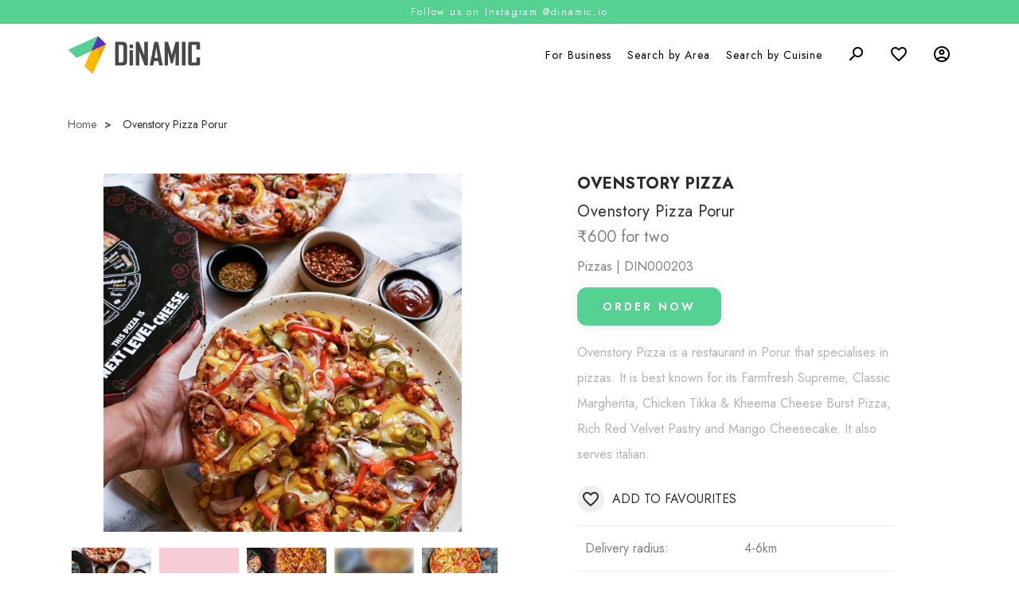

--- FILE ---
content_type: text/html; charset=utf-8
request_url: https://dinamic.io/chennai/restaurant/ovenstory-pizza-porur-din000203
body_size: 7356
content:
<!-- Yourstore(Boleiro) 1.9.41, Updated on: Jun 01, 2021 --><!DOCTYPE html><html lang="en"><head>
    <meta charset="utf-8">
    <title>Ovenstory Pizza | Best Restaurant In Porur | DiNAMIC</title>
    <base href="/">
    <meta name="robots" content="index">
    <meta name="theme-color" content="#000000">
    <meta name="description" content="Order Food Online from Ovenstory Pizza, Porur. Browse the menu, view popular items, review, ratings and many more details.">
    <meta name="keywords" content="">
    <meta property="og:site_name" content="Order Food Online From Best Restaurants | DiNAMIC">
    <meta property="og:title" content="Ovenstory Pizza | Best Restaurant In Porur | DiNAMIC">
    <meta property="og:description" content="Order Food Online from Ovenstory Pizza, Porur. Browse the menu, view popular items, review, ratings and many more details.">
    <meta property="og:image" content="https://yourstore.io/api/uploads/60b52edf58954c13bf58b5a2/products/ovenstory_pizza_a.jpg">
    <meta name="viewport" content="width=device-width, initial-scale=1, maximum-scale=1, user-scalable=0">
    <link rel="icon" type="image/x-icon" id="appFavicon" href="https://yourstore.io/api/uploads/60b52edf58954c13bf58b5a2/favicon.png?v=2026020923">
    <link rel="preconnect" href="https://yourstore.io" crossorigin="">
    <link rel="preconnect" href="https://fonts.gstatic.com" crossorigin="">
    <link rel="preconnect" href="https://cdnjs.cloudflare.com" crossorigin="">
    <style type="text/css">@font-face{font-family:'Material Icons';font-style:normal;font-weight:400;src:url(https://fonts.gstatic.com/s/materialicons/v141/flUhRq6tzZclQEJ-Vdg-IuiaDsNcIhQ8tQ.woff2) format('woff2');}@font-face{font-family:'Material Icons Outlined';font-style:normal;font-weight:400;src:url(https://fonts.gstatic.com/s/materialiconsoutlined/v109/gok-H7zzDkdnRel8-DQ6KAXJ69wP1tGnf4ZGhUcel5euIg.woff2) format('woff2');}.material-icons{font-family:'Material Icons';font-weight:normal;font-style:normal;font-size:24px;line-height:1;letter-spacing:normal;text-transform:none;display:inline-block;white-space:nowrap;word-wrap:normal;direction:ltr;-webkit-font-feature-settings:'liga';-webkit-font-smoothing:antialiased;}.material-icons-outlined{font-family:'Material Icons Outlined';font-weight:normal;font-style:normal;font-size:24px;line-height:1;letter-spacing:normal;text-transform:none;display:inline-block;white-space:nowrap;word-wrap:normal;direction:ltr;-webkit-font-feature-settings:'liga';-webkit-font-smoothing:antialiased;}</style>
    <style type="text/css">@font-face{font-family:'Jost';font-style:normal;font-weight:400;font-display:swap;src:url(https://fonts.gstatic.com/s/jost/v15/92zatBhPNqw73oDd4jQmfxIC7w.woff2) format('woff2');unicode-range:U+0301, U+0400-045F, U+0490-0491, U+04B0-04B1, U+2116;}@font-face{font-family:'Jost';font-style:normal;font-weight:400;font-display:swap;src:url(https://fonts.gstatic.com/s/jost/v15/92zatBhPNqw73ord4jQmfxIC7w.woff2) format('woff2');unicode-range:U+0100-02AF, U+0304, U+0308, U+0329, U+1E00-1E9F, U+1EF2-1EFF, U+2020, U+20A0-20AB, U+20AD-20C0, U+2113, U+2C60-2C7F, U+A720-A7FF;}@font-face{font-family:'Jost';font-style:normal;font-weight:400;font-display:swap;src:url(https://fonts.gstatic.com/s/jost/v15/92zatBhPNqw73oTd4jQmfxI.woff2) format('woff2');unicode-range:U+0000-00FF, U+0131, U+0152-0153, U+02BB-02BC, U+02C6, U+02DA, U+02DC, U+0304, U+0308, U+0329, U+2000-206F, U+2074, U+20AC, U+2122, U+2191, U+2193, U+2212, U+2215, U+FEFF, U+FFFD;}@font-face{font-family:'Jost';font-style:normal;font-weight:500;font-display:swap;src:url(https://fonts.gstatic.com/s/jost/v15/92zatBhPNqw73oDd4jQmfxIC7w.woff2) format('woff2');unicode-range:U+0301, U+0400-045F, U+0490-0491, U+04B0-04B1, U+2116;}@font-face{font-family:'Jost';font-style:normal;font-weight:500;font-display:swap;src:url(https://fonts.gstatic.com/s/jost/v15/92zatBhPNqw73ord4jQmfxIC7w.woff2) format('woff2');unicode-range:U+0100-02AF, U+0304, U+0308, U+0329, U+1E00-1E9F, U+1EF2-1EFF, U+2020, U+20A0-20AB, U+20AD-20C0, U+2113, U+2C60-2C7F, U+A720-A7FF;}@font-face{font-family:'Jost';font-style:normal;font-weight:500;font-display:swap;src:url(https://fonts.gstatic.com/s/jost/v15/92zatBhPNqw73oTd4jQmfxI.woff2) format('woff2');unicode-range:U+0000-00FF, U+0131, U+0152-0153, U+02BB-02BC, U+02C6, U+02DA, U+02DC, U+0304, U+0308, U+0329, U+2000-206F, U+2074, U+20AC, U+2122, U+2191, U+2193, U+2212, U+2215, U+FEFF, U+FFFD;}@font-face{font-family:'Jost';font-style:normal;font-weight:600;font-display:swap;src:url(https://fonts.gstatic.com/s/jost/v15/92zatBhPNqw73oDd4jQmfxIC7w.woff2) format('woff2');unicode-range:U+0301, U+0400-045F, U+0490-0491, U+04B0-04B1, U+2116;}@font-face{font-family:'Jost';font-style:normal;font-weight:600;font-display:swap;src:url(https://fonts.gstatic.com/s/jost/v15/92zatBhPNqw73ord4jQmfxIC7w.woff2) format('woff2');unicode-range:U+0100-02AF, U+0304, U+0308, U+0329, U+1E00-1E9F, U+1EF2-1EFF, U+2020, U+20A0-20AB, U+20AD-20C0, U+2113, U+2C60-2C7F, U+A720-A7FF;}@font-face{font-family:'Jost';font-style:normal;font-weight:600;font-display:swap;src:url(https://fonts.gstatic.com/s/jost/v15/92zatBhPNqw73oTd4jQmfxI.woff2) format('woff2');unicode-range:U+0000-00FF, U+0131, U+0152-0153, U+02BB-02BC, U+02C6, U+02DA, U+02DC, U+0304, U+0308, U+0329, U+2000-206F, U+2074, U+20AC, U+2122, U+2191, U+2193, U+2212, U+2215, U+FEFF, U+FFFD;}@font-face{font-family:'Jost';font-style:normal;font-weight:700;font-display:swap;src:url(https://fonts.gstatic.com/s/jost/v15/92zatBhPNqw73oDd4jQmfxIC7w.woff2) format('woff2');unicode-range:U+0301, U+0400-045F, U+0490-0491, U+04B0-04B1, U+2116;}@font-face{font-family:'Jost';font-style:normal;font-weight:700;font-display:swap;src:url(https://fonts.gstatic.com/s/jost/v15/92zatBhPNqw73ord4jQmfxIC7w.woff2) format('woff2');unicode-range:U+0100-02AF, U+0304, U+0308, U+0329, U+1E00-1E9F, U+1EF2-1EFF, U+2020, U+20A0-20AB, U+20AD-20C0, U+2113, U+2C60-2C7F, U+A720-A7FF;}@font-face{font-family:'Jost';font-style:normal;font-weight:700;font-display:swap;src:url(https://fonts.gstatic.com/s/jost/v15/92zatBhPNqw73oTd4jQmfxI.woff2) format('woff2');unicode-range:U+0000-00FF, U+0131, U+0152-0153, U+02BB-02BC, U+02C6, U+02DA, U+02DC, U+0304, U+0308, U+0329, U+2000-206F, U+2074, U+20AC, U+2122, U+2191, U+2193, U+2212, U+2215, U+FEFF, U+FFFD;}</style>
    <script src="https://cdnjs.cloudflare.com/ajax/libs/jquery/3.4.1/jquery.min.js"></script>
    <script src="https://cdnjs.cloudflare.com/ajax/libs/crypto-js/3.1.2/rollups/aes.js"></script>
    <script src="https://cdnjs.cloudflare.com/ajax/libs/wow/1.1.2/wow.min.js"></script>
    <style>
      body { margin: 0; }
      .disp-none { display: none; }
      .dynamic-height { height: calc(100vh - 80px); }
    </style>
    <!-- Google Analytics -->
    <script async="" src="https://www.googletagmanager.com/gtag/js?id=G-YSMYEE7FSJ"></script>
    <script>
      window.dataLayer = window.dataLayer || [];
      function gtag() { dataLayer.push(arguments); }
      gtag('js', new Date());
      gtag('config', 'G-YSMYEE7FSJ');
    </script>

    <!-- Facebook Pixel Code -->
    <script>
      !function(f,b,e,v,n,t,s)
      {if(f.fbq)return;n=f.fbq=function(){n.callMethod?
      n.callMethod.apply(n,arguments):n.queue.push(arguments)};
      if(!f._fbq)f._fbq=n;n.push=n;n.loaded=!0;n.version='2.0';
      n.queue=[];t=b.createElement(e);t.async=!0;
      t.src=v;s=b.getElementsByTagName(e)[0];
      s.parentNode.insertBefore(t,s)}(window, document, 'script', 'https://connect.facebook.net/en_US/fbevents.js');
      fbq('init', '3837237206373681');
      fbq('track', 'PageView');
      fbq('track', 'ViewContent');
    </script>
    <noscript><img height="1" width="1" style="display:none" src="https://www.facebook.com/tr?id=3837237206373681&ev=PageView&noscript=1"/></noscript>
  <link rel="stylesheet" href="styles.61fd97f580306758d4f9.css"><style ng-transition="serverApp"></style><script type="text/javascript" src="https://cdnjs.cloudflare.com/ajax/libs/headroom/0.10.2/headroom.min.js"></script><link rel="stylesheet" href="assets/css/headroom.css"><style ng-transition="serverApp">.data-loader[_ngcontent-sc64]{width:100%;min-height:calc(100vh - 80px)!important}.dloader[_ngcontent-sc64], .loader__figure[_ngcontent-sc64]{position:absolute;top:30%!important;left:50%;transform:translate(-50%,-50%)}.dloader[_ngcontent-sc64]{overflow:visible;padding-top:2em;height:0;width:2em}.loader__figure[_ngcontent-sc64]{height:0;width:0;box-sizing:border-box;border:0 solid #fe665c;border-radius:50%;animation:loader-figure 1.15s cubic-bezier(.215,.61,.355,1) infinite}@keyframes loader-figure{0%{height:0;width:0;background-color:#fe665c}29%{background-color:#fe665c}30%{height:2em;width:2em;background-color:initial;border-width:1em;opacity:1}to{height:2em;width:2em;border-width:0;opacity:0;background-color:initial}}@keyframes loader-label{0%{opacity:.25}30%{opacity:1}to{opacity:.25}}</style><style ng-transition="serverApp">[_nghost-sc69]   .card-header.panel-enabled[_ngcontent-sc69]{cursor:pointer}[_nghost-sc69]   .card-header.panel-disabled[_ngcontent-sc69]   .btn.btn-link[_ngcontent-sc69]{cursor:default;text-decoration:none}</style></head>
  <body class="ng-tns-0-0">
    <img class="disp-none" id="store_logo" src="" alt="img">
    <img class="disp-none" id="desktop_primary_slider" src="" alt="img">
    <img class="disp-none" id="mobile_primary_slider" src="" alt="img">
    <script>
      let parentFolder = "60b52edf58954c13bf58b5a2";
      let currDate = new Date(new Date().toLocaleString("en-US", {timeZone: "Asia/Kolkata"}));
      let randomNum = currDate.getFullYear()+''+currDate.getMonth()+''+currDate.getDate()+''+currDate.getHours()+''+currDate.getMinutes();
      localStorage.setItem("random_num", randomNum);
      document.getElementById("store_logo").src = "https://yourstore.io/api/uploads/"+parentFolder+"/logo.png?v="+randomNum;
      document.getElementById("desktop_primary_slider").src = "https://yourstore.io/api/uploads/"+parentFolder+"/layouts/desktop_primary_slider_s.jpg?v="+randomNum;
      document.getElementById("mobile_primary_slider").src = "https://yourstore.io/api/uploads/"+parentFolder+"/layouts/mobile_primary_slider_s.jpg?v="+randomNum;
    </script>
    <app-root id="app-root" _nghost-sc54="" ng-version="11.1.1"><header _ngcontent-sc54="" id="headroom-head" class="sticky-header"><div _ngcontent-sc54="" class="top-news"><p _ngcontent-sc54="" id="announceBar" class="m-b-0 cursor">Follow us on Instagram @dinamic.io</p></div><!----><header _ngcontent-sc54="" class="cd-main-header"><div _ngcontent-sc54="" class="container hover-container m-header-container"><div _ngcontent-sc54="" class="row m-header-row"><div _ngcontent-sc54="" class="col-6 col-md-3 header-left-sec"><div _ngcontent-sc54="" class="cd-logo logo"><a _ngcontent-sc54="" ngx-ql="" href="/"><img _ngcontent-sc54="" appimglazyload="" class="logo-img lazyload blur-up" alt="DiNAMIC ORDER" src="https://yourstore.io/api/uploads/60b52edf58954c13bf58b5a2/logo_s.png?v=2026020923" data-src="https://yourstore.io/api/uploads/60b52edf58954c13bf58b5a2/logo.png?v=2026020923"></a></div></div><div _ngcontent-sc54="" class="col-6 col-md-9 header-right-sec"><ul _ngcontent-sc54="" class="cd-header-buttons"><!----></ul><!----><div _ngcontent-sc54="" routerlink="/search" class="btn-search header-icon-container" tabindex="0" ngx-ql=""><i _ngcontent-sc54="" class="material-icons transform-90">search</i></div><!----><div _ngcontent-sc54="" class="header-icon-container"><a _ngcontent-sc54="" ngx-ql="" href="/account"><i _ngcontent-sc54="" class="material-icons-outlined">favorite_border</i><!----></a></div><!----></div></div></div></header></header><nav _ngcontent-sc54="" class="cd-nav"><ul _ngcontent-sc54="" id="cd-primary-nav" class="cd-primary-nav is-fixed"><!----><li _ngcontent-sc54="" class="pos-relative"><a _ngcontent-sc54="">For Business</a><ul _ngcontent-sc54="" class="cd-secondary-nav is-hidden slim-scroll menu-layout-one"><li _ngcontent-sc54="" class="go-back"><a _ngcontent-sc54="">For Business</a></li><li _ngcontent-sc54="" class="see-all display-none"><a _ngcontent-sc54="">Dummy list</a></li><!----><!----><!----><!----><!----></ul></li><li _ngcontent-sc54="" class="pos-relative"><a _ngcontent-sc54="">Search by Area</a><ul _ngcontent-sc54="" class="cd-secondary-nav is-hidden slim-scroll menu-layout-one"><li _ngcontent-sc54="" class="go-back"><a _ngcontent-sc54="">Search by Area</a></li><li _ngcontent-sc54="" class="see-all display-none"><a _ngcontent-sc54="">Dummy list</a></li><!----><!----><!----><!----><!----></ul></li><li _ngcontent-sc54="" class="pos-relative"><a _ngcontent-sc54="">Search by Cuisine</a><ul _ngcontent-sc54="" class="cd-secondary-nav is-hidden slim-scroll menu-layout-one"><li _ngcontent-sc54="" class="go-back"><a _ngcontent-sc54="">Search by Cuisine</a></li><li _ngcontent-sc54="" class="see-all display-none"><a _ngcontent-sc54="">Dummy list</a></li><!----><!----><!----><!----><!----></ul></li><!----><!----></ul></nav><div _ngcontent-sc54="" class="page-container"><div _ngcontent-sc54="" class="cd-main-content"><router-outlet _ngcontent-sc54=""></router-outlet><app-product _nghost-sc73=""><!----><!----><section _ngcontent-sc73="" class="over-all smooth-fadein"><h1 _ngcontent-sc73="" hidden="">Ovenstory Pizza Porur</h1><!----><section _ngcontent-sc73="" class="head-breadcrumb product-breadcrumb"><div _ngcontent-sc73="" class="container"><div _ngcontent-sc73="" class="row"><div _ngcontent-sc73="" class="col-md-12"><div _ngcontent-sc73="" class="breadcrumb-navigation mt-3"><ul _ngcontent-sc73="" class="collapsed"><li _ngcontent-sc73=""><a _ngcontent-sc73="" routerlink="/" href="/">Home</a></li><!----><li _ngcontent-sc73=""><span _ngcontent-sc73="" class="active-page">Ovenstory Pizza Porur</span></li></ul></div></div></div></div></section><!----><section _ngcontent-sc73="" class="common-site-section product-detail"><div _ngcontent-sc73="" class="container"><div _ngcontent-sc73="" class="row"><!----><!----><!----><div _ngcontent-sc73="" class="col-lg-6 col-md-6 col-sm-12 col-12"><div _ngcontent-sc73="" class="product-details"><div _ngcontent-sc73="" class="product-discription"><h3 _ngcontent-sc73="" class="brand-name">Ovenstory Pizza</h3><!----><h4 _ngcontent-sc73="" class="product-name">Ovenstory Pizza Porur</h4><div _ngcontent-sc73="" class="product-price"><!----><p _ngcontent-sc73=""><span _ngcontent-sc73="" class="product-price">  for two </span><!----><!----></p><!----><!----><!----></div><!----><p _ngcontent-sc73="" class="product-code"><span _ngcontent-sc73="">Pizzas | DIN000203</span></p></div><div _ngcontent-sc73="" class="product-addon"><!----><!----></div><div _ngcontent-sc73="" class="product-add-btn"><!----><!----><!----></div><div _ngcontent-sc73="" class="product-add-btn"><!----><div _ngcontent-sc73="" class="buy-add-cart-btn"><div _ngcontent-sc73="" class="row m-0"><div _ngcontent-sc73="" class="col-md-12 p-0"><div _ngcontent-sc73="" class="buy-add-cart-btn-inner"><button _ngcontent-sc73="" type="button" class="primary-btn order-now-btn"> ORDER NOW </button><!----></div></div></div></div><!----><!----><!----><!----><!----><!----></div><!----><div _ngcontent-sc73="" class="product-explanation pt-2 pb-2"><p _ngcontent-sc73=""><p>Ovenstory Pizza is a restaurant in Porur that specialises in pizzas. It is best known for its Farmfresh Supreme, Classic Margherita, Chicken Tikka &amp; Kheema Cheese Burst Pizza, Rich Red Velvet Pastry and Mango Cheesecake. It also serves italian.</p></p></div><!----><div _ngcontent-sc73="" class="add-wishlist pb-3"><a _ngcontent-sc73="" class="d-flex align-items-center"><i _ngcontent-sc73="" class="material-icons">favorite_border</i> ADD TO FAVOURITES </a><!----><!----></div><!----></div><div _ngcontent-sc73="" class="foot-note"><div _ngcontent-sc73="" class="products_tags"><div _ngcontent-sc73="" class="tags"><table _ngcontent-sc73="" class="w-100"><tbody _ngcontent-sc73=""><tr _ngcontent-sc73=""><td _ngcontent-sc73=""><p _ngcontent-sc73="" class="m-0">Delivery radius:</p></td><td _ngcontent-sc73=""><p _ngcontent-sc73="" class="m-0">4-6km</p></td></tr><tr _ngcontent-sc73=""><td _ngcontent-sc73=""><p _ngcontent-sc73="" class="m-0">Available Coupon Codes:</p></td><td _ngcontent-sc73=""><p _ngcontent-sc73="" class="m-0">OSPIZZA | BIGSAVE</p></td></tr><tr _ngcontent-sc73=""><td _ngcontent-sc73=""><p _ngcontent-sc73="" class="m-0">Cuisines:</p></td><td _ngcontent-sc73=""><p _ngcontent-sc73="" class="m-0">Pizzas, Italian</p></td></tr><tr _ngcontent-sc73=""><td _ngcontent-sc73=""><p _ngcontent-sc73="" class="m-0">Delivery Slot 1:</p></td><td _ngcontent-sc73=""><p _ngcontent-sc73="" class="m-0">06:00 AM - 10:00 AM</p></td></tr><tr _ngcontent-sc73=""><td _ngcontent-sc73=""><p _ngcontent-sc73="" class="m-0">Delivery Slot 2:</p></td><td _ngcontent-sc73=""><p _ngcontent-sc73="" class="m-0">12:00 PM - 03:00 PM</p></td></tr><tr _ngcontent-sc73=""><td _ngcontent-sc73=""><p _ngcontent-sc73="" class="m-0">Delivery Slot 3:</p></td><td _ngcontent-sc73=""><p _ngcontent-sc73="" class="m-0">06:00 PM - 09:00 PM</p></td></tr><tr _ngcontent-sc73=""><td _ngcontent-sc73=""><p _ngcontent-sc73="" class="m-0">Delivery Time:</p></td><td _ngcontent-sc73=""><p _ngcontent-sc73="" class="m-0">35-50min</p></td></tr><tr _ngcontent-sc73=""><td _ngcontent-sc73=""><p _ngcontent-sc73="" class="m-0">CoD:</p></td><td _ngcontent-sc73=""><p _ngcontent-sc73="" class="m-0">Available</p></td></tr><tr _ngcontent-sc73=""><td _ngcontent-sc73=""><p _ngcontent-sc73="" class="m-0">Order Type:</p></td><td _ngcontent-sc73=""><p _ngcontent-sc73="" class="m-0">On-demand</p></td></tr><!----></tbody></table></div></div><!----></div><!----><div _ngcontent-sc73="" class="prod-faq mt-3"><accordion _ngcontent-sc73="" role="tablist" class="panel-group" style="display: block;" aria-multiselectable="true"><accordion-group _ngcontent-sc73="" class="panel" style="display: block;" _nghost-sc69=""><div _ngcontent-sc69="" class="panel card panel-default"><div _ngcontent-sc69="" role="tab" class="panel-heading card-header panel-enabled"><div _ngcontent-sc69="" class="panel-title"><div _ngcontent-sc69="" role="button" class="accordion-toggle" aria-expanded="false"><button _ngcontent-sc69="" type="button" class="btn btn-link"> How do I order? </button><!----></div></div></div><div _ngcontent-sc69="" role="tabpanel" class="panel-collapse collapse" style="display:none;" aria-expanded="false" aria-hidden="true"><div _ngcontent-sc69="" class="panel-body card-block card-body"><p _ngcontent-sc73="">Click on the ORDER NOW button to enter the restaurant's own ordering website.</p></div></div></div></accordion-group><!----><accordion-group _ngcontent-sc73="" class="panel" style="display: block;" _nghost-sc69=""><div _ngcontent-sc69="" class="panel card panel-default"><div _ngcontent-sc69="" role="tab" class="panel-heading card-header panel-enabled"><div _ngcontent-sc69="" class="panel-title"><div _ngcontent-sc69="" role="button" class="accordion-toggle" aria-expanded="false"><button _ngcontent-sc69="" type="button" class="btn btn-link"> Who will deliver my order? </button><!----></div></div></div><div _ngcontent-sc69="" role="tabpanel" class="panel-collapse collapse" style="display:none;" aria-expanded="false" aria-hidden="true"><div _ngcontent-sc69="" class="panel-body card-block card-body"><p _ngcontent-sc73="">Your order will be delivered by either Dunzo or the restaurant's delivery personnel in a safe and hygienic way.</p></div></div></div></accordion-group><!----><accordion-group _ngcontent-sc73="" class="panel" style="display: block;" _nghost-sc69=""><div _ngcontent-sc69="" class="panel card panel-default"><div _ngcontent-sc69="" role="tab" class="panel-heading card-header panel-enabled"><div _ngcontent-sc69="" class="panel-title"><div _ngcontent-sc69="" role="button" class="accordion-toggle" aria-expanded="false"><button _ngcontent-sc69="" type="button" class="btn btn-link"> How do I pay for my order? </button><!----></div></div></div><div _ngcontent-sc69="" role="tabpanel" class="panel-collapse collapse" style="display:none;" aria-expanded="false" aria-hidden="true"><div _ngcontent-sc69="" class="panel-body card-block card-body"><p _ngcontent-sc73="">You can pay using the listed payments methods (Debit Card, Credit Card, UPI) or by cash on delivery.</p></div></div></div></accordion-group><!----><accordion-group _ngcontent-sc73="" class="panel" style="display: block;" _nghost-sc69=""><div _ngcontent-sc69="" class="panel card panel-default"><div _ngcontent-sc69="" role="tab" class="panel-heading card-header panel-enabled"><div _ngcontent-sc69="" class="panel-title"><div _ngcontent-sc69="" role="button" class="accordion-toggle" aria-expanded="false"><button _ngcontent-sc69="" type="button" class="btn btn-link"> Is it safe to order on these websites? </button><!----></div></div></div><div _ngcontent-sc69="" role="tabpanel" class="panel-collapse collapse" style="display:none;" aria-expanded="false" aria-hidden="true"><div _ngcontent-sc69="" class="panel-body card-block card-body"><p _ngcontent-sc73="">Yes, these websites have been secured with SSL and are safe to order on.</p></div></div></div></accordion-group><!----><accordion-group _ngcontent-sc73="" class="panel" style="display: block;" _nghost-sc69=""><div _ngcontent-sc69="" class="panel card panel-default"><div _ngcontent-sc69="" role="tab" class="panel-heading card-header panel-enabled"><div _ngcontent-sc69="" class="panel-title"><div _ngcontent-sc69="" role="button" class="accordion-toggle" aria-expanded="false"><button _ngcontent-sc69="" type="button" class="btn btn-link"> How long will it take for my order to get delivered? </button><!----></div></div></div><div _ngcontent-sc69="" role="tabpanel" class="panel-collapse collapse" style="display:none;" aria-expanded="false" aria-hidden="true"><div _ngcontent-sc69="" class="panel-body card-block card-body"><p _ngcontent-sc73="">It usually takes 35-50 minutes for your order to get delivered.</p></div></div></div></accordion-group><!----><accordion-group _ngcontent-sc73="" class="panel" style="display: block;" _nghost-sc69=""><div _ngcontent-sc69="" class="panel card panel-default"><div _ngcontent-sc69="" role="tab" class="panel-heading card-header panel-enabled"><div _ngcontent-sc69="" class="panel-title"><div _ngcontent-sc69="" role="button" class="accordion-toggle" aria-expanded="false"><button _ngcontent-sc69="" type="button" class="btn btn-link"> Who do I contact for order-related issues? </button><!----></div></div></div><div _ngcontent-sc69="" role="tabpanel" class="panel-collapse collapse" style="display:none;" aria-expanded="false" aria-hidden="true"><div _ngcontent-sc69="" class="panel-body card-block card-body"><p _ngcontent-sc73="">Please contact the restaurant directly by using their listed phone number on Google.</p></div></div></div></accordion-group><!----><!----></accordion><!----></div></div></div><div _ngcontent-sc73="" class="row related-products" style="visibility: hidden;"><div _ngcontent-sc73="" class="col-md-12"><h4 _ngcontent-sc73="" class="side-head mt-4">Similar Restaurants</h4></div><div _ngcontent-sc73="" class="col-md-12 p-0"><div _ngcontent-sc73="" class="related-products"><div _ngcontent-sc73="" class="swiper-container multi-slider product-slider desktop_related_prod_slider"><div _ngcontent-sc73="" class="swiper-wrapper"><div _ngcontent-sc73="" class="swiper-slide"><div _ngcontent-sc73="" appmousehover="" class="product-box primary-card p-3 cursor"><a _ngcontent-sc73="" class="prod-div" href="/chennai/restaurant/ovenstory-pizza-purasavakkam-din000064"><figure _ngcontent-sc73="" class="product-image"><img _ngcontent-sc73="" appimglazyload="" alt="Image" class="lazyload blur-up" src="https://yourstore.io/api/uploads/60b52edf58954c13bf58b5a2/products/ovenstory_pizza_a_s.jpg" data-src="https://yourstore.io/api/uploads/60b52edf58954c13bf58b5a2/products/ovenstory_pizza_a.jpg"><img _ngcontent-sc73="" appimglazyload="" alt="Image" class="image-hover lazyload blur-up" src="https://yourstore.io/api/uploads/60b52edf58954c13bf58b5a2/products/ovenstory_pizza_b_s.jpg" data-src="https://yourstore.io/api/uploads/60b52edf58954c13bf58b5a2/products/ovenstory_pizza_b.jpg"><!----></figure><div _ngcontent-sc73="" class="product-content"><h3 _ngcontent-sc73="">Ovenstory Pizza</h3><!----><h4 _ngcontent-sc73="">Ovenstory Pizza Purasavakkam</h4><div _ngcontent-sc73=""><!----><span _ngcontent-sc73=""> for two</span><div _ngcontent-sc73="" class="purchase-div"><a _ngcontent-sc73="">VIEW</a></div></div></div></a></div></div><div _ngcontent-sc73="" class="swiper-slide"><div _ngcontent-sc73="" appmousehover="" class="product-box primary-card p-3 cursor"><a _ngcontent-sc73="" class="prod-div" href="/chennai/restaurant/ovenstory-pizza-anna-nagar-din000137"><figure _ngcontent-sc73="" class="product-image"><img _ngcontent-sc73="" appimglazyload="" alt="Image" class="lazyload blur-up" src="https://yourstore.io/api/uploads/60b52edf58954c13bf58b5a2/products/ovenstory_pizza_a_s.jpg" data-src="https://yourstore.io/api/uploads/60b52edf58954c13bf58b5a2/products/ovenstory_pizza_a.jpg"><img _ngcontent-sc73="" appimglazyload="" alt="Image" class="image-hover lazyload blur-up" src="https://yourstore.io/api/uploads/60b52edf58954c13bf58b5a2/products/ovenstory_pizza_b_s.jpg" data-src="https://yourstore.io/api/uploads/60b52edf58954c13bf58b5a2/products/ovenstory_pizza_b.jpg"><!----></figure><div _ngcontent-sc73="" class="product-content"><h3 _ngcontent-sc73="">Ovenstory Pizza</h3><!----><h4 _ngcontent-sc73="">Ovenstory Pizza Anna Nagar</h4><div _ngcontent-sc73=""><!----><span _ngcontent-sc73=""> for two</span><div _ngcontent-sc73="" class="purchase-div"><a _ngcontent-sc73="">VIEW</a></div></div></div></a></div></div><div _ngcontent-sc73="" class="swiper-slide"><div _ngcontent-sc73="" appmousehover="" class="product-box primary-card p-3 cursor"><a _ngcontent-sc73="" class="prod-div" href="/chennai/restaurant/dominos-pizza-medavakkam-din000315"><figure _ngcontent-sc73="" class="product-image"><img _ngcontent-sc73="" appimglazyload="" alt="Image" class="lazyload blur-up" src="https://yourstore.io/api/uploads/60b52edf58954c13bf58b5a2/products/dominos_pizza_a_s.jpg" data-src="https://yourstore.io/api/uploads/60b52edf58954c13bf58b5a2/products/dominos_pizza_a.jpg"><img _ngcontent-sc73="" appimglazyload="" alt="Image" class="image-hover lazyload blur-up" src="https://yourstore.io/api/uploads/60b52edf58954c13bf58b5a2/products/dominos_pizza_b_s.jpg" data-src="https://yourstore.io/api/uploads/60b52edf58954c13bf58b5a2/products/dominos_pizza_b.jpg"><!----></figure><div _ngcontent-sc73="" class="product-content"><h3 _ngcontent-sc73="">Domino's Pizza</h3><!----><h4 _ngcontent-sc73="">Domino's Pizza Medavakkam</h4><div _ngcontent-sc73=""><!----><span _ngcontent-sc73=""> for two</span><div _ngcontent-sc73="" class="purchase-div"><a _ngcontent-sc73="">VIEW</a></div></div></div></a></div></div><div _ngcontent-sc73="" class="swiper-slide"><div _ngcontent-sc73="" appmousehover="" class="product-box primary-card p-3 cursor"><a _ngcontent-sc73="" class="prod-div" href="/chennai/restaurant/ovenstory-pizza-perambur-din000129"><figure _ngcontent-sc73="" class="product-image"><img _ngcontent-sc73="" appimglazyload="" alt="Image" class="lazyload blur-up" src="https://yourstore.io/api/uploads/60b52edf58954c13bf58b5a2/products/ovenstory_pizza_a_s.jpg" data-src="https://yourstore.io/api/uploads/60b52edf58954c13bf58b5a2/products/ovenstory_pizza_a.jpg"><img _ngcontent-sc73="" appimglazyload="" alt="Image" class="image-hover lazyload blur-up" src="https://yourstore.io/api/uploads/60b52edf58954c13bf58b5a2/products/ovenstory_pizza_b_s.jpg" data-src="https://yourstore.io/api/uploads/60b52edf58954c13bf58b5a2/products/ovenstory_pizza_b.jpg"><!----></figure><div _ngcontent-sc73="" class="product-content"><h3 _ngcontent-sc73="">Ovenstory Pizza</h3><!----><h4 _ngcontent-sc73="">Ovenstory Pizza Perambur</h4><div _ngcontent-sc73=""><!----><span _ngcontent-sc73=""> for two</span><div _ngcontent-sc73="" class="purchase-div"><a _ngcontent-sc73="">VIEW</a></div></div></div></a></div></div><div _ngcontent-sc73="" class="swiper-slide"><div _ngcontent-sc73="" appmousehover="" class="product-box primary-card p-3 cursor"><a _ngcontent-sc73="" class="prod-div" href="/chennai/restaurant/dominos-pizza-perambur-din000123"><figure _ngcontent-sc73="" class="product-image"><img _ngcontent-sc73="" appimglazyload="" alt="Image" class="lazyload blur-up" src="https://yourstore.io/api/uploads/60b52edf58954c13bf58b5a2/products/dominos_pizza_a_s.jpg" data-src="https://yourstore.io/api/uploads/60b52edf58954c13bf58b5a2/products/dominos_pizza_a.jpg"><img _ngcontent-sc73="" appimglazyload="" alt="Image" class="image-hover lazyload blur-up" src="https://yourstore.io/api/uploads/60b52edf58954c13bf58b5a2/products/dominos_pizza_b_s.jpg" data-src="https://yourstore.io/api/uploads/60b52edf58954c13bf58b5a2/products/dominos_pizza_b.jpg"><!----></figure><div _ngcontent-sc73="" class="product-content"><h3 _ngcontent-sc73="">Domino's Pizza</h3><!----><h4 _ngcontent-sc73="">Domino's Pizza Perambur</h4><div _ngcontent-sc73=""><!----><span _ngcontent-sc73=""> for two</span><div _ngcontent-sc73="" class="purchase-div"><a _ngcontent-sc73="">VIEW</a></div></div></div></a></div></div><div _ngcontent-sc73="" class="swiper-slide"><div _ngcontent-sc73="" appmousehover="" class="product-box primary-card p-3 cursor"><a _ngcontent-sc73="" class="prod-div" href="/chennai/restaurant/ovenstory-pizza-nanganallur-din000209"><figure _ngcontent-sc73="" class="product-image"><img _ngcontent-sc73="" appimglazyload="" alt="Image" class="lazyload blur-up" src="https://yourstore.io/api/uploads/60b52edf58954c13bf58b5a2/products/ovenstory_pizza_a_s.jpg" data-src="https://yourstore.io/api/uploads/60b52edf58954c13bf58b5a2/products/ovenstory_pizza_a.jpg"><img _ngcontent-sc73="" appimglazyload="" alt="Image" class="image-hover lazyload blur-up" src="https://yourstore.io/api/uploads/60b52edf58954c13bf58b5a2/products/ovenstory_pizza_b_s.jpg" data-src="https://yourstore.io/api/uploads/60b52edf58954c13bf58b5a2/products/ovenstory_pizza_b.jpg"><!----></figure><div _ngcontent-sc73="" class="product-content"><h3 _ngcontent-sc73="">Ovenstory Pizza</h3><!----><h4 _ngcontent-sc73="">Ovenstory Pizza Nanganallur</h4><div _ngcontent-sc73=""><!----><span _ngcontent-sc73=""> for two</span><div _ngcontent-sc73="" class="purchase-div"><a _ngcontent-sc73="">VIEW</a></div></div></div></a></div></div><div _ngcontent-sc73="" class="swiper-slide"><div _ngcontent-sc73="" appmousehover="" class="product-box primary-card p-3 cursor"><a _ngcontent-sc73="" class="prod-div" href="/chennai/restaurant/ovenstory-pizza-arumbakkam-din000077"><figure _ngcontent-sc73="" class="product-image"><img _ngcontent-sc73="" appimglazyload="" alt="Image" class="lazyload blur-up" src="https://yourstore.io/api/uploads/60b52edf58954c13bf58b5a2/products/ovenstory_pizza_a_s.jpg" data-src="https://yourstore.io/api/uploads/60b52edf58954c13bf58b5a2/products/ovenstory_pizza_a.jpg"><img _ngcontent-sc73="" appimglazyload="" alt="Image" class="image-hover lazyload blur-up" src="https://yourstore.io/api/uploads/60b52edf58954c13bf58b5a2/products/ovenstory_pizza_b_s.jpg" data-src="https://yourstore.io/api/uploads/60b52edf58954c13bf58b5a2/products/ovenstory_pizza_b.jpg"><!----></figure><div _ngcontent-sc73="" class="product-content"><h3 _ngcontent-sc73="">Ovenstory Pizza</h3><!----><h4 _ngcontent-sc73="">Ovenstory Pizza Arumbakkam</h4><div _ngcontent-sc73=""><!----><span _ngcontent-sc73=""> for two</span><div _ngcontent-sc73="" class="purchase-div"><a _ngcontent-sc73="">VIEW</a></div></div></div></a></div></div><div _ngcontent-sc73="" class="swiper-slide"><div _ngcontent-sc73="" appmousehover="" class="product-box primary-card p-3 cursor"><a _ngcontent-sc73="" class="prod-div" href="/chennai/restaurant/radio-room-mrc-nagar-din000014"><figure _ngcontent-sc73="" class="product-image"><img _ngcontent-sc73="" appimglazyload="" alt="Image" class="lazyload blur-up" src="https://yourstore.io/api/uploads/60b52edf58954c13bf58b5a2/products/radio_room_a_s.jpg" data-src="https://yourstore.io/api/uploads/60b52edf58954c13bf58b5a2/products/radio_room_a.jpg"><img _ngcontent-sc73="" appimglazyload="" alt="Image" class="image-hover lazyload blur-up" src="https://yourstore.io/api/uploads/60b52edf58954c13bf58b5a2/products/radio_room_b_s.jpg" data-src="https://yourstore.io/api/uploads/60b52edf58954c13bf58b5a2/products/radio_room_b.jpg"><!----></figure><div _ngcontent-sc73="" class="product-content"><h3 _ngcontent-sc73="">Radio Room</h3><!----><h4 _ngcontent-sc73="">Radio Room MRC Nagar</h4><div _ngcontent-sc73=""><!----><span _ngcontent-sc73=""> for two</span><div _ngcontent-sc73="" class="purchase-div"><a _ngcontent-sc73="">VIEW</a></div></div></div></a></div></div><div _ngcontent-sc73="" class="swiper-slide"><div _ngcontent-sc73="" appmousehover="" class="product-box primary-card p-3 cursor"><a _ngcontent-sc73="" class="prod-div" href="/chennai/restaurant/dominos-pizza-porur-din000277"><figure _ngcontent-sc73="" class="product-image"><img _ngcontent-sc73="" appimglazyload="" alt="Image" class="lazyload blur-up" src="https://yourstore.io/api/uploads/60b52edf58954c13bf58b5a2/products/dominos_pizza_a_s.jpg" data-src="https://yourstore.io/api/uploads/60b52edf58954c13bf58b5a2/products/dominos_pizza_a.jpg"><img _ngcontent-sc73="" appimglazyload="" alt="Image" class="image-hover lazyload blur-up" src="https://yourstore.io/api/uploads/60b52edf58954c13bf58b5a2/products/dominos_pizza_b_s.jpg" data-src="https://yourstore.io/api/uploads/60b52edf58954c13bf58b5a2/products/dominos_pizza_b.jpg"><!----></figure><div _ngcontent-sc73="" class="product-content"><h3 _ngcontent-sc73="">Domino's Pizza</h3><!----><h4 _ngcontent-sc73="">Domino's Pizza Porur</h4><div _ngcontent-sc73=""><!----><span _ngcontent-sc73=""> for two</span><div _ngcontent-sc73="" class="purchase-div"><a _ngcontent-sc73="">VIEW</a></div></div></div></a></div></div><div _ngcontent-sc73="" class="swiper-slide"><div _ngcontent-sc73="" appmousehover="" class="product-box primary-card p-3 cursor"><a _ngcontent-sc73="" class="prod-div" href="/chennai/restaurant/ovenstory-pizza-velachery-din000197"><figure _ngcontent-sc73="" class="product-image"><img _ngcontent-sc73="" appimglazyload="" alt="Image" class="lazyload blur-up" src="https://yourstore.io/api/uploads/60b52edf58954c13bf58b5a2/products/ovenstory_pizza_a_s.jpg" data-src="https://yourstore.io/api/uploads/60b52edf58954c13bf58b5a2/products/ovenstory_pizza_a.jpg"><img _ngcontent-sc73="" appimglazyload="" alt="Image" class="image-hover lazyload blur-up" src="https://yourstore.io/api/uploads/60b52edf58954c13bf58b5a2/products/ovenstory_pizza_b_s.jpg" data-src="https://yourstore.io/api/uploads/60b52edf58954c13bf58b5a2/products/ovenstory_pizza_b.jpg"><!----></figure><div _ngcontent-sc73="" class="product-content"><h3 _ngcontent-sc73="">Ovenstory Pizza</h3><!----><h4 _ngcontent-sc73="">Ovenstory Pizza Velachery</h4><div _ngcontent-sc73=""><!----><span _ngcontent-sc73=""> for two</span><div _ngcontent-sc73="" class="purchase-div"><a _ngcontent-sc73="">VIEW</a></div></div></div></a></div></div><!----></div><!----></div></div></div></div><!----></div></section></section><!----><div _ngcontent-sc73="" bsmodal="" tabindex="-1" role="dialog" aria-labelledby="dialog-addon" class="modal fade"><div _ngcontent-sc73="" role="document" class="modal-dialog modal-dialog-scrollable modal-lg"><div _ngcontent-sc73="" class="modal-content"><div _ngcontent-sc73="" class="modal-header d-flex align-items-center"><div _ngcontent-sc73=""><h5 _ngcontent-sc73="" class="modal-title">Choose your option</h5><p _ngcontent-sc73="" class="m-0">Let's begin</p></div><div _ngcontent-sc73="" class="d-flex"><i _ngcontent-sc73="" class="material-icons">close</i></div></div><div _ngcontent-sc73="" class="modal-body slim-scroll"><div _ngcontent-sc73="" class="row"><div _ngcontent-sc73="" class="col-12 d-flex mb-3 col-lg-6"><div _ngcontent-sc73="" class="primary-card cursor customize-model p-3"><img _ngcontent-sc73="" imgbroken="" src="assets/images/readymade-size.svg" alt="addon" class="addon-icon"><p _ngcontent-sc73="" class="text-center m-0">Use Readymade Sizing</p><p _ngcontent-sc73="">Choose a standard size</p></div></div><div _ngcontent-sc73="" class="col-12 d-flex mb-3 col-lg-6"><div _ngcontent-sc73="" class="primary-card cursor customize-model p-3"><img _ngcontent-sc73="" imgbroken="" src="assets/images/give-measurement.svg" alt="addon" class="addon-icon"><p _ngcontent-sc73="" class="text-center m-0">Give Measurements</p><p _ngcontent-sc73="">Input your measurements and get the best fit</p></div></div><!----></div></div><div _ngcontent-sc73="" class="modal-footer"><button _ngcontent-sc73="" type="button" class="primary-btn">CLOSE</button></div></div></div></div><!----><div _ngcontent-sc73="" bsmodal="" tabindex="-1" role="dialog" aria-labelledby="dialog-addon" class="modal fade"><div _ngcontent-sc73="" role="document" class="modal-dialog modal-dialog-scrollable modal-lg"><div _ngcontent-sc73="" class="modal-content"><div _ngcontent-sc73="" class="modal-header d-flex align-items-center"><div _ngcontent-sc73=""><h5 _ngcontent-sc73="" class="modal-title">Choose your addon</h5><p _ngcontent-sc73="" class="m-0">Let's begin</p></div><div _ngcontent-sc73="" class="d-flex"><i _ngcontent-sc73="" class="material-icons">close</i></div></div><div _ngcontent-sc73="" class="modal-body slim-scroll"><div _ngcontent-sc73="" class="row"><!----></div></div><div _ngcontent-sc73="" class="modal-footer"><button _ngcontent-sc73="" type="button" class="primary-btn">CLOSE</button></div></div></div></div><!----><div _ngcontent-sc73="" bsmodal="" tabindex="-1" role="dialog" aria-labelledby="dialog-addon" class="modal fade"><div _ngcontent-sc73="" role="document" class="modal-dialog modal-dialog-scrollable modal-lg"><div _ngcontent-sc73="" class="modal-content"><div _ngcontent-sc73="" class="modal-header d-flex align-items-center"><div _ngcontent-sc73=""><h5 _ngcontent-sc73="" class="modal-title">Choose your measurements option</h5><p _ngcontent-sc73="" class="m-0">Let's begin</p></div><div _ngcontent-sc73="" class="d-flex"><i _ngcontent-sc73="" class="material-icons">close</i></div></div><div _ngcontent-sc73="" class="modal-body slim-scroll"><div _ngcontent-sc73="" class="row"><div _ngcontent-sc73="" class="col-lg-6 col-6 d-flex mb-3"><div _ngcontent-sc73="" class="primary-card cursor customize-model p-3"><img _ngcontent-sc73="" imgbroken="" src="assets/images/give-measurement.svg" alt="addon" class="addon-icon"><p _ngcontent-sc73="" class="text-center m-0">Give Measurements</p></div></div><div _ngcontent-sc73="" class="col-lg-6 col-6 d-flex mb-3"><div _ngcontent-sc73="" class="primary-card cursor customize-model p-3"><img _ngcontent-sc73="" imgbroken="" src="assets/images/sizing-assistant.svg" alt="addon" class="addon-icon"><p _ngcontent-sc73="" class="text-center m-0">Use Sizing Assistant</p></div></div></div></div><div _ngcontent-sc73="" class="modal-footer"><button _ngcontent-sc73="" type="button" class="primary-btn">CLOSE</button></div></div></div></div><!----><div _ngcontent-sc73="" bsmodal="" tabindex="-1" role="dialog" aria-labelledby="dialog-addr" class="modal fade"><div _ngcontent-sc73="" role="document" class="modal-dialog modal-dialog-scrollable modal-lg"><div _ngcontent-sc73="" class="modal-content"><div _ngcontent-sc73="" class="modal-header"><div _ngcontent-sc73=""><h5 _ngcontent-sc73="" class="modal-title"> Customization </h5><p _ngcontent-sc73="" class="m-0"> Create your own customization </p></div><div _ngcontent-sc73="" class="d-flex"><i _ngcontent-sc73="" class="material-icons">close</i></div></div><div _ngcontent-sc73="" class="modal-body slim-scroll"><form _ngcontent-sc73="" novalidate="" id="addon-form" name="addon-form" autocomplete="off" class="ng-untouched ng-pristine ng-valid"><!----><div _ngcontent-sc73="" class="row"><div _ngcontent-sc73="" class="col-md-12"><!----><!----><!----></div></div></form></div><div _ngcontent-sc73="" class="modal-footer flex-column"><!----><section _ngcontent-sc73="" class="proceed-sec d-flex justify-content-between w-100 m-0"><!----><!----><!----><!----><!----><!----></section></div></div></div></div><!----><div _ngcontent-sc73="" bsmodal="" tabindex="-1" role="dialog" aria-labelledby="dialog-addr" class="modal fade"><div _ngcontent-sc73="" role="document" class="modal-dialog modal-lg modal-dialog-scrollable"><div _ngcontent-sc73="" class="modal-content"><div _ngcontent-sc73="" class="modal-header"><div _ngcontent-sc73=""><h5 _ngcontent-sc73="" class="modal-title">Model Details</h5><p _ngcontent-sc73="" class="m-0">Select an existing model or create a new one</p></div><div _ngcontent-sc73="" class="d-flex"><i _ngcontent-sc73="" class="material-icons">close</i></div></div><div _ngcontent-sc73="" class="modal-body slim-scroll"><!----><div _ngcontent-sc73="" class="row"><div _ngcontent-sc73="" class="col-md-12"><button _ngcontent-sc73="" type="button" class="primary-btn">ADD NEW MODEL</button></div></div></div><div _ngcontent-sc73="" class="modal-footer"><button _ngcontent-sc73="" type="button" class="secondary-btn">CLOSE</button></div></div></div></div><!----><div _ngcontent-sc73="" bsmodal="" tabindex="-1" role="dialog" aria-labelledby="dialog-waiter" class="modal fade"><div _ngcontent-sc73="" role="document" class="modal-dialog modal-lg modal-dialog-scrollable"><div _ngcontent-sc73="" class="modal-content"><div _ngcontent-sc73="" class="modal-header d-flex align-items-center"><div _ngcontent-sc73=""><h5 _ngcontent-sc73="" class="modal-title"><strong _ngcontent-sc73=""></strong></h5><p _ngcontent-sc73="" class="m-0">These are the details of the customization</p></div><div _ngcontent-sc73="" class="d-flex"><i _ngcontent-sc73="" class="material-icons">close</i></div></div><div _ngcontent-sc73="" class="modal-body slim-scroll"><!----><!----><!----></div><div _ngcontent-sc73="" class="modal-footer custom-view-mdl-ftr-btn"><div _ngcontent-sc73="" class="row w-100 justify-content-end m-0"><!----><!----><!----><div _ngcontent-sc73="" class="pr-1 pl-1 col-md-6 col-6"><button _ngcontent-sc73="" type="button" class="primary-btn w-100 mb-0"> ADD TO CART </button><!----><!----></div></div></div></div></div></div><!----><div _ngcontent-sc73="" bsmodal="" tabindex="-1" role="dialog" aria-labelledby="dialog-chart" class="modal fade"><div _ngcontent-sc73="" role="document" class="modal-dialog"><div _ngcontent-sc73="" class="modal-content"><div _ngcontent-sc73="" class="modal-header d-flex align-items-center"><div _ngcontent-sc73=""><h6 _ngcontent-sc73="" class="modal-title">Ovenstory Pizza Porur</h6></div><div _ngcontent-sc73="" class="d-flex"><i _ngcontent-sc73="" class="material-icons">close</i></div></div><div _ngcontent-sc73="" class="modal-body"><div _ngcontent-sc73="" class="sizechart-body"><div _ngcontent-sc73="" class="row"><div _ngcontent-sc73="" class="col-md-12 mb-3"><p _ngcontent-sc73="" class="m-0 text-right"></p></div><div _ngcontent-sc73="" class="col-md-12"><div _ngcontent-sc73="" class="sizechart"><!----></div></div><div _ngcontent-sc73="" class="col-md-12"><p _ngcontent-sc73="" class="sizenote"></p></div></div></div></div></div></div></div><!----></app-product><!----></div><!----><!----></div><app-footer _ngcontent-sc54="" _nghost-sc52=""><footer _ngcontent-sc52=""><div _ngcontent-sc52="" class="footer"><div _ngcontent-sc52="" class="inner"><div _ngcontent-sc52="" class="row"><div _ngcontent-sc52="" class="col-lg-3 col-md-6"><div _ngcontent-sc52="" class="d-flex flex-column"><div _ngcontent-sc52=""><img _ngcontent-sc52="" appimglazyload="" draggable="false" class="logo footer_logo lazyload blur-up" alt="DiNAMIC ORDER" src="https://yourstore.io/api/uploads/60b52edf58954c13bf58b5a2/logo_s.png?v=2026020923" data-src="https://yourstore.io/api/uploads/60b52edf58954c13bf58b5a2/logo.png?v=2026020923"></div><div _ngcontent-sc52="" class="zindex-0"><button _ngcontent-sc52="" type="button" class="primary-btn w-100">SUBSCRIBE</button></div><!----></div></div><div _ngcontent-sc52="" class="col-lg-3 col-md-6"><!----><!----></div><div _ngcontent-sc52="" class="col-lg-3 col-md-6"><!----><!----></div><div _ngcontent-sc52="" class="col-lg-3 col-md-4"><h6 _ngcontent-sc52="" class="footer-title">SOCIAL MEDIA</h6><!----><ul _ngcontent-sc52="" class="footer-menu footer-social"><li _ngcontent-sc52=""><a _ngcontent-sc52="" target="_blank" href="https://www.instagram.com/dinamic.io/"><img _ngcontent-sc52="" appimgintersection="" draggable="false" alt="instagram" src="assets/images/placeholder.svg"></a></li><li _ngcontent-sc52=""><a _ngcontent-sc52="" target="_blank" href="https://www.facebook.com/DiNAMIC-1804166482967062"><img _ngcontent-sc52="" appimgintersection="" draggable="false" alt="facebook" src="assets/images/placeholder.svg"></a></li><!----></ul></div><hr _ngcontent-sc52="" class="hr_line"><!----><div _ngcontent-sc52="" class="col-lg-6 col-md-6 col-sm-12"><div _ngcontent-sc52="" class="footer-copyright"><small _ngcontent-sc52="" class="d-flex justify-content-md-start justify-content-sm-center">© 2026 DiNAMIC ORDER. All rights reserved.</small></div></div><div _ngcontent-sc52="" class="col-lg-6 col-md-6 col-sm-12"><div _ngcontent-sc52="" class="terms"><small _ngcontent-sc52=""><a _ngcontent-sc52="">Feedback</a></small><small _ngcontent-sc52=""><a _ngcontent-sc52="">Terms of Service</a></small><small _ngcontent-sc52=""><a _ngcontent-sc52="">Privacy Policy</a></small><!----></div></div><!----></div></div></div><!----></footer><!----><!----><a _ngcontent-sc52="" id="openSubscribeModal" hidden=""></a><div _ngcontent-sc52="" bsmodal="" tabindex="-1" role="dialog" aria-labelledby="subscribe-model" class="modal fade"><div _ngcontent-sc52="" class="modal-dialog modal-lg modal-dialog-centered"><div _ngcontent-sc52="" class="modal-content home-news-letter"><div _ngcontent-sc52="" class="modal-header d-flex align-items-center justify-content-end"><div _ngcontent-sc52=""><i _ngcontent-sc52="" class="material-icons">close</i></div></div><div _ngcontent-sc52="" class="modal-body"><div _ngcontent-sc52="" align="center" class="widget newsletter d-flex flex-column align-items-center justify-content-center newsletter-body"><h4 _ngcontent-sc52="" class="widget-title">NEWSLETTER</h4><!----><p _ngcontent-sc52="">Subscribe now to get updates on latest trends and offers</p><form _ngcontent-sc52="" autocomplete="off" ngnativevalidate="" class="w-100 ng-untouched ng-pristine ng-invalid"><div _ngcontent-sc52=""><input _ngcontent-sc52="" type="email" name="email" placeholder="Please type your e-mail" pattern="[a-z0-9._%+-]+@[a-z0-9.-]+\.[a-z]{2,}$" title="Please enter a valid Email ID" applowercase="" required="" class="w-100 ng-untouched ng-pristine ng-invalid" value=""><div _ngcontent-sc52="" class="mtb-10"><button _ngcontent-sc52="" type="submit" class="primary-btn d-flex justify-content-center align-items-center"> SUBSCRIBE <!----></button></div></div></form></div></div><!----><!----></div></div></div><!----></app-footer><!----><a _ngcontent-sc54="" id="openCustomizationDetailsModal" hidden=""></a><div _ngcontent-sc54="" bsmodal="" tabindex="-1" role="dialog" aria-labelledby="dialog-model" class="modal fade"><div _ngcontent-sc54="" role="document" class="modal-dialog modal-lg modal-dialog-scrollable"><div _ngcontent-sc54="" class="modal-content"><div _ngcontent-sc54="" class="modal-header d-flex align-items-center"><div _ngcontent-sc54=""><h5 _ngcontent-sc54="" class="modal-title"><strong _ngcontent-sc54=""></strong></h5><p _ngcontent-sc54="" class="m-0">These are the details of the customization</p></div><div _ngcontent-sc54="" class="d-flex"><i _ngcontent-sc54="" class="material-icons">close</i></div></div><div _ngcontent-sc54="" class="modal-body slim-scroll"><!----><!----><!----></div><div _ngcontent-sc54="" class="modal-footer custom-view-mdl-ftr-btn"><div _ngcontent-sc54="" class="row w-100 justify-content-end m-0"><!----><!----><!----></div></div></div></div></div><!----></app-root>
  <script src="runtime.5edee82a47367c2a5749.js" defer=""></script><script src="polyfills.f19af8cdf8a867b20d0a.js" defer=""></script><script src="scripts.adffe8d92a46bcc56db4.js" defer=""></script><script src="main.9cb89d97f3fd6a70a4da.js" defer=""></script>
</body></html>

--- FILE ---
content_type: text/css; charset=UTF-8
request_url: https://dinamic.io/assets/css/headroom.css
body_size: 175
content:
.animated{-webkit-animation-duration:.5s;-moz-animation-duration:.5s;-o-animation-duration:.5s;
animation-duration:.5s;-webkit-animation-fill-mode:both;-moz-animation-fill-mode:both;-o-animation-fill-mode:both;animation-fill-mode:both;will-change:transform,opacity}
@-webkit-keyframes slideDown{0%{-webkit-transform:translateY(-200px)}100%{-webkit-transform:translateY(0)}}
@-moz-keyframes slideDown{0%{-moz-transform:translateY(-200px)}100%{-moz-transform:translateY(0)}}
@-o-keyframes slideDown{0%{-o-transform:translateY(-200px)}100%{-o-transform:translateY(0)}}
@keyframes slideDown{0%{transform:translateY(-200px)}100%{transform:translateY(0)}}
.animated.slideDown{-webkit-animation-name:slideDown;-moz-animation-name:slideDown;-o-animation-name:slideDown;animation-name:slideDown}
@-webkit-keyframes slideUp{0%{-webkit-transform:translateY(0)}100%{-webkit-transform:translateY(-200px)}}
@-moz-keyframes slideUp{0%{-moz-transform:translateY(0)}100%{-moz-transform:translateY(-200px)}}
@-o-keyframes slideUp{0%{-o-transform:translateY(0)}100%{-o-transform:translateY(-200px)}}
@keyframes slideUp{0%{transform:translateY(0)}100%{transform:translateY(-200px)}}
.animated.slideUp{-webkit-animation-name:slideUp;-moz-animation-name:slideUp;-o-animation-name:slideUp;animation-name:slideUp}

--- FILE ---
content_type: application/javascript; charset=UTF-8
request_url: https://dinamic.io/12.841ab2ad208a62909367.js
body_size: 6378
content:
(window.webpackJsonp=window.webpackJsonp||[]).push([[12],{Qrwm:function(e,t,i){"use strict";i.r(t),i.d(t,"AccountModule",function(){return K});var o=i("PCNd"),n=i("tyNb"),r=i("fXoL"),c=i("ofXK"),s=i("tk/3"),a=i("AytR"),l=i("V1uN"),b=i("bDy6"),d=i("H+bZ"),m=i("/flf"),g=i("NQJL"),u=i("OlR4"),p=i("K3ix"),f=i("3Pt+"),h=i("jenK"),v=i("zoH9");function _(e,t){1&e&&(r.Zb(0,"section"),r.Vb(1,"app-loading-spinner"),r.Yb())}function Y(e,t){if(1&e){const e=r.ac();r.Zb(0,"div",35),r.gc("click",function(){return r.Gc(e),r.kc(4).socialSignIn("facebook")}),r.Zb(1,"a"),r.Vb(2,"img",36),r.Zb(3,"span"),r.Nc(4,"FACEBOOK"),r.Yb(),r.Yb(),r.Yb()}}function Z(e,t){if(1&e){const e=r.ac();r.Zb(0,"div",35),r.gc("click",function(){return r.Gc(e),r.kc(4).socialSignIn("google")}),r.Zb(1,"a"),r.Vb(2,"img",37),r.Zb(3,"span"),r.Nc(4,"GOOGLE"),r.Yb(),r.Yb(),r.Yb()}}function y(e,t){if(1&e&&(r.Xb(0),r.Zb(1,"p"),r.Nc(2,"with your social network"),r.Yb(),r.Zb(3,"div",32),r.Mc(4,Y,5,0,"div",33),r.Mc(5,Z,5,0,"div",33),r.Yb(),r.Zb(6,"div",34),r.Zb(7,"h2"),r.Zb(8,"span"),r.Nc(9,"Or"),r.Yb(),r.Yb(),r.Yb(),r.Wb()),2&e){const e=r.kc(3);r.Ib(4),r.sc("ngIf",e.commonService.application_setting.facebook_id),r.Ib(1),r.sc("ngIf",e.commonService.application_setting.google_id)}}function k(e,t){if(1&e&&(r.Xb(0),r.Mc(1,y,10,2,"ng-container",0),r.Wb()),2&e){const e=r.kc(2);r.Ib(1),r.sc("ngIf",e.commonService.application_setting.facebook_id||e.commonService.application_setting.google_id)}}function I(e,t){if(1&e){const e=r.ac();r.Zb(0,"i",63),r.gc("click",function(){r.Gc(e);const t=r.kc(3);return t.registerForm.input_txt=!t.registerForm.input_txt}),r.Nc(1,"visibility"),r.Yb()}}function w(e,t){if(1&e){const e=r.ac();r.Zb(0,"i",63),r.gc("click",function(){r.Gc(e);const t=r.kc(3);return t.registerForm.input_txt=!t.registerForm.input_txt}),r.Nc(1,"visibility_off"),r.Yb()}}function S(e,t){1&e&&(r.Zb(0,"i",64),r.Nc(1,"check_circle"),r.Yb())}function F(e,t){if(1&e&&(r.Zb(0,"div",65),r.Zb(1,"div",66),r.Zb(2,"div",67),r.Vb(3,"span",68),r.Zb(4,"p",14),r.Nc(5),r.Yb(),r.Yb(),r.Yb(),r.Yb()),2&e){const e=r.kc(3);r.Ib(5),r.Oc(e.registerForm.errorMsg)}}function M(e,t){1&e&&(r.Zb(0,"div",69),r.Vb(1,"div",70),r.Yb())}function N(e,t){if(1&e){const e=r.ac();r.Zb(0,"form",8),r.gc("ngSubmit",function(){return r.Gc(e),r.kc(2).onRegister()}),r.Zb(1,"div",38),r.Zb(2,"div",26),r.Zb(3,"div",39),r.Zb(4,"label",40),r.Nc(5,"Name"),r.Yb(),r.Zb(6,"input",41,42),r.gc("ngModelChange",function(t){return r.Gc(e),r.kc(2).registerForm.name=t})("input",function(){return r.Gc(e),r.kc(2).registerForm.errorMsg=null}),r.Yb(),r.Yb(),r.Zb(8,"div",39),r.Zb(9,"label",43),r.Nc(10,"E-mail"),r.Yb(),r.Zb(11,"input",44,12),r.gc("ngModelChange",function(t){return r.Gc(e),r.kc(2).registerForm.email=t})("input",function(){return r.Gc(e),r.kc(2).registerForm.errorMsg=null}),r.Yb(),r.Yb(),r.Zb(13,"div",45),r.Zb(14,"div",46),r.Zb(15,"label",47),r.Nc(16,"Password"),r.Yb(),r.Zb(17,"input",48,49),r.gc("ngModelChange",function(t){return r.Gc(e),r.kc(2).registerForm.password=t})("input",function(){return r.Gc(e),r.kc(2).registerForm.errorMsg=null}),r.Yb(),r.Zb(19,"div",50),r.Zb(20,"span",51),r.Mc(21,I,2,0,"i",52),r.Mc(22,w,2,0,"i",52),r.Yb(),r.Yb(),r.Yb(),r.Yb(),r.Zb(23,"div",45),r.Zb(24,"div",46),r.Zb(25,"label",53),r.Nc(26,"Re-Type Password"),r.Yb(),r.Zb(27,"input",54,55),r.gc("ngModelChange",function(t){return r.Gc(e),r.kc(2).registerForm.confirm_pwd=t})("input",function(){return r.Gc(e),r.kc(2).registerForm.errorMsg=null}),r.Yb(),r.Zb(29,"div",50),r.Zb(30,"span",51),r.Mc(31,S,2,0,"i",56),r.Yb(),r.Yb(),r.Yb(),r.Yb(),r.Zb(32,"div",57),r.Zb(33,"div",58),r.Zb(34,"div",26),r.Zb(35,"div",57),r.Zb(36,"div",59),r.Zb(37,"span"),r.Nc(38,"Already a member?"),r.Yb(),r.Zb(39,"a",60),r.gc("click",function(){r.Gc(e);const t=r.kc(2);return t.formType="signin",t.scrollTop()}),r.Nc(40," Sign in"),r.Yb(),r.Yb(),r.Yb(),r.Yb(),r.Yb(),r.Yb(),r.Mc(41,F,6,1,"div",61),r.Zb(42,"div",39),r.Zb(43,"button",62),r.Nc(44," SIGN UP "),r.Mc(45,M,2,0,"div",19),r.Vb(46,"em"),r.Yb(),r.Yb(),r.Yb(),r.Yb(),r.Yb()}if(2&e){const e=r.kc(2);r.Ib(6),r.sc("ngModel",e.registerForm.name),r.Ib(5),r.sc("ngModel",e.registerForm.email),r.Ib(6),r.sc("type",e.registerForm.input_txt?"text":"password")("ngModel",e.registerForm.password),r.Ib(4),r.sc("ngIf",!e.registerForm.input_txt),r.Ib(1),r.sc("ngIf",e.registerForm.input_txt),r.Ib(5),r.sc("ngModel",e.registerForm.confirm_pwd),r.Ib(4),r.sc("ngIf",e.registerForm.confirm_pwd&&e.registerForm.password==e.registerForm.confirm_pwd),r.Ib(10),r.sc("ngIf",e.registerForm.errorMsg),r.Ib(2),r.sc("disabled",e.registerForm.confirm_pwd&&e.registerForm.password!=e.registerForm.confirm_pwd||e.registerForm.submit),r.Ib(2),r.sc("ngIf",e.registerForm.submit)}}function x(e,t){if(1&e){const e=r.ac();r.Zb(0,"i",63),r.gc("click",function(){r.Gc(e);const t=r.kc(3);return t.loginForm.input_txt=!t.loginForm.input_txt}),r.Nc(1,"visibility"),r.Yb()}}function L(e,t){if(1&e){const e=r.ac();r.Zb(0,"i",63),r.gc("click",function(){r.Gc(e);const t=r.kc(3);return t.loginForm.input_txt=!t.loginForm.input_txt}),r.Nc(1,"visibility_off"),r.Yb()}}function O(e,t){if(1&e&&(r.Zb(0,"div",57),r.Zb(1,"div",66),r.Zb(2,"div",67),r.Vb(3,"span",68),r.Zb(4,"p",14),r.Nc(5),r.Yb(),r.Yb(),r.Yb(),r.Yb()),2&e){const e=r.kc(3);r.Ib(5),r.Oc(e.loginForm.errorMsg)}}function G(e,t){1&e&&(r.Zb(0,"div",69),r.Vb(1,"div",70),r.Yb())}function C(e,t){if(1&e){const e=r.ac();r.Zb(0,"form",8),r.gc("ngSubmit",function(){return r.Gc(e),r.kc(2).onLogin()}),r.Zb(1,"div",38),r.Zb(2,"div",26),r.Zb(3,"div",71),r.Zb(4,"label",43),r.Nc(5,"E-mail"),r.Yb(),r.Zb(6,"input",44,12),r.gc("ngModelChange",function(t){return r.Gc(e),r.kc(2).loginForm.email=t})("input",function(){return r.Gc(e),r.kc(2).loginForm.errorMsg=null}),r.Yb(),r.Yb(),r.Zb(8,"div",57),r.Zb(9,"div",46),r.Zb(10,"label",47),r.Nc(11,"Password"),r.Yb(),r.Zb(12,"input",72,49),r.gc("ngModelChange",function(t){return r.Gc(e),r.kc(2).loginForm.password=t})("input",function(){return r.Gc(e),r.kc(2).loginForm.errorMsg=null}),r.Yb(),r.Zb(14,"div",50),r.Zb(15,"span",51),r.Mc(16,x,2,0,"i",52),r.Mc(17,L,2,0,"i",52),r.Yb(),r.Yb(),r.Yb(),r.Yb(),r.Zb(18,"div",57),r.Zb(19,"div",58),r.Zb(20,"div",26),r.Zb(21,"div",73),r.Zb(22,"div",59),r.Zb(23,"a",74),r.gc("click",function(){r.Gc(e);const t=r.kc(2),i=r.Ec(4);return t.forgotForm={},i.show()}),r.Nc(24,"Reset password?"),r.Yb(),r.Yb(),r.Yb(),r.Zb(25,"div",73),r.Zb(26,"div",75),r.Zb(27,"span"),r.Nc(28,"New here?"),r.Yb(),r.Zb(29,"a",60),r.gc("click",function(){r.Gc(e);const t=r.kc(2);return t.formType="signup",t.scrollTop()}),r.Nc(30," Sign up"),r.Yb(),r.Yb(),r.Yb(),r.Yb(),r.Yb(),r.Yb(),r.Mc(31,O,6,1,"div",76),r.Zb(32,"div",39),r.Zb(33,"button",62),r.Nc(34," SIGN IN "),r.Mc(35,G,2,0,"div",19),r.Vb(36,"em"),r.Yb(),r.Yb(),r.Yb(),r.Yb(),r.Yb()}if(2&e){const e=r.kc(2);r.Ib(6),r.sc("ngModel",e.loginForm.email),r.Ib(6),r.sc("type",e.loginForm.input_txt?"text":"password")("ngModel",e.loginForm.password),r.Ib(4),r.sc("ngIf",!e.loginForm.input_txt),r.Ib(1),r.sc("ngIf",e.loginForm.input_txt),r.Ib(14),r.sc("ngIf",e.loginForm.errorMsg),r.Ib(2),r.sc("disabled",e.loginForm.submit),r.Ib(2),r.sc("ngIf",e.loginForm.submit)}}function E(e,t){if(1&e&&(r.Zb(0,"section",24),r.Zb(1,"section",25),r.Zb(2,"div"),r.Zb(3,"div",26),r.Zb(4,"div",27),r.Zb(5,"div",28),r.Zb(6,"div",29),r.Zb(7,"h4",30),r.Nc(8),r.Yb(),r.Mc(9,k,2,1,"ng-container",0),r.Yb(),r.Mc(10,N,47,11,"form",31),r.Mc(11,C,37,8,"form",31),r.Yb(),r.Yb(),r.Yb(),r.Yb(),r.Yb(),r.Yb()),2&e){const e=r.kc();r.Ib(2),r.Kb(null==e.template_setting?null:e.template_setting.body_type),r.Ib(6),r.Oc("signup"==e.formType?"Sign up":"Sign in"),r.Ib(1),r.sc("ngIf",-1!=e.commonService.ys_features.indexOf("social_login")),r.Ib(1),r.sc("ngIf","signup"==e.formType),r.Ib(1),r.sc("ngIf","signin"==e.formType)}}function T(e,t){if(1&e){const e=r.ac();r.Zb(0,"div",92),r.Zb(1,"span",74),r.gc("click",function(){return r.Gc(e),r.kc(2).commonService.goBack()}),r.Nc(2,"GO BACK"),r.Yb(),r.Yb()}}function A(e,t){1&e&&(r.Zb(0,"div",57),r.Zb(1,"div",93),r.Zb(2,"ul",94),r.Zb(3,"li"),r.Zb(4,"a",95),r.Nc(5,"Home"),r.Yb(),r.Yb(),r.Zb(6,"li"),r.Zb(7,"span",96),r.Nc(8,"My Account"),r.Yb(),r.Yb(),r.Yb(),r.Yb(),r.Yb())}function j(e,t){if(1&e){const e=r.ac();r.Zb(0,"section",24),r.Zb(1,"section",77),r.Zb(2,"div"),r.Zb(3,"div",26),r.Zb(4,"div",57),r.Zb(5,"div",78),r.Zb(6,"div"),r.Zb(7,"h2"),r.Nc(8,"My Account"),r.Yb(),r.Zb(9,"p"),r.Nc(10,"Manage your info and orders here"),r.Yb(),r.Yb(),r.Mc(11,T,3,0,"div",79),r.Yb(),r.Yb(),r.Mc(12,A,9,0,"div",76),r.Yb(),r.Yb(),r.Yb(),r.Zb(13,"section",80),r.Zb(14,"div"),r.Zb(15,"div",26),r.Zb(16,"div",81),r.Zb(17,"div",82),r.Zb(18,"div",83),r.Zb(19,"i",68),r.Nc(20,"folder_shared"),r.Yb(),r.Yb(),r.Zb(21,"div",84),r.Zb(22,"div",85),r.Zb(23,"h4",86),r.Nc(24,"My Profile"),r.Yb(),r.Zb(25,"p",87),r.Nc(26,"Edit you personal info and addresses"),r.Yb(),r.Yb(),r.Yb(),r.Yb(),r.Yb(),r.Zb(27,"div",81),r.Zb(28,"div",88),r.Zb(29,"div",83),r.Zb(30,"i",68),r.Nc(31,"favorite"),r.Yb(),r.Yb(),r.Zb(32,"div",84),r.Zb(33,"div",85),r.Zb(34,"h4",86),r.Nc(35,"My Favourites"),r.Yb(),r.Zb(36,"p",87),r.Nc(37,"Keep track of all your favourite products"),r.Yb(),r.Yb(),r.Yb(),r.Yb(),r.Yb(),r.Yb(),r.Zb(38,"div",89),r.Zb(39,"div",57),r.Zb(40,"div",90),r.Zb(41,"button",91),r.gc("click",function(){return r.Gc(e),r.kc(),r.Ec(27).show()}),r.Nc(42,"LOGOUT"),r.Yb(),r.Yb(),r.Yb(),r.Yb(),r.Yb(),r.Yb(),r.Yb()}if(2&e){const e=r.kc();r.Ib(2),r.Kb(null==e.template_setting?null:e.template_setting.body_type),r.Ib(9),r.sc("ngIf",(null==e.template_setting?null:e.template_setting.display_goback)&&(null==e.commonService?null:e.commonService.desktop_device)),r.Ib(1),r.sc("ngIf",null==e.template_setting?null:e.template_setting.breadcrumb),r.Ib(2),r.Kb(null==e.template_setting?null:e.template_setting.body_type)}}function R(e,t){if(1&e&&(r.Zb(0,"div",97),r.Zb(1,"div",67),r.Vb(2,"span",68),r.Zb(3,"p",14),r.Nc(4),r.Yb(),r.Yb(),r.Yb()),2&e){const e=r.kc();r.sc("ngClass",e.forgotForm.req_status?"success-alert":"danger-alert"),r.Ib(4),r.Oc(e.forgotForm.alert_msg)}}function U(e,t){1&e&&(r.Zb(0,"div",69),r.Vb(1,"div",70),r.Yb())}let q=(()=>{class e{constructor(e,t,i,o,n,r,c,s,l,b){this.platformId=e,this.storeApi=t,this.cc=i,this.http=o,this.router=n,this.api=r,this.activeRoute=c,this.wishService=s,this.cartService=l,this.commonService=b,this.registerForm={},this.loginForm={},this.forgotForm={},this.template_setting=a.a.template_setting}ngOnInit(){this.activeRoute.queryParams.subscribe(e=>{Object(c.w)(this.platformId)&&sessionStorage.getItem("account_type")?(this.formType=sessionStorage.getItem("account_type"),sessionStorage.removeItem("account_type")):this.formType="signup";let t=this.router.url;if(Object.entries(e).length)e.access_token?(this.pageLoader=!0,t.includes("facebook")?this.facebookOauth(e.access_token):t.includes("google")?this.googleOauth(e.access_token):setTimeout(()=>{this.pageLoader=!1},500)):this.router.navigateByUrl("/account");else if(t.includes("#access_token=")){this.pageLoader=!0;let e=t.replace("#access_token=","?access_token=");this.router.navigateByUrl(e)}else setTimeout(()=>{this.pageLoader=!1},500)})}onRegister(){this.registerForm.submit=!0,this.registerForm.cart_list=[],this.cartService.cart_list&&(this.registerForm.cart_list=this.cartService.cart_list),this.registerForm.store_id=a.a.store_id,this.api.REGISTER(this.registerForm).subscribe(e=>{this.registerForm.submit=!1,e.status?(this.captureCustomerData(e),this.afterLoginEvent(this.commonService.after_login_event)):(this.registerForm.errorMsg=e.message,console.log("response",e))})}onLogin(){this.loginForm.submit=!0,this.loginForm.cart_list=[],this.cartService.cart_list&&(this.loginForm.cart_list=this.cartService.cart_list),this.loginForm.store_id=a.a.store_id,this.api.LOGIN(this.loginForm).subscribe(e=>{this.loginForm.submit=!1,e.status?(this.captureCustomerData(e),this.afterLoginEvent(this.commonService.after_login_event)):(this.loginForm.errorMsg=e.message,console.log("response",e))})}socialSignIn(e){Object(c.w)(this.platformId)&&(this.commonService.after_login_event&&sessionStorage.setItem("after_login_event",this.commonService.encryptData(this.commonService.after_login_event)),"google"==e&&a.a.production&&this.commonService.application_setting.google_id?window.open("https://accounts.google.com/o/oauth2/v2/auth?scope=https://www.googleapis.com/auth/userinfo.email+https://www.googleapis.com/auth/userinfo.profile&response_type=token&access_type=online&prompt=consent&redirect_uri="+this.commonService.origin+"/account/google&client_id="+this.commonService.application_setting.google_id,"_self"):"facebook"==e&&a.a.production&&this.commonService.application_setting.facebook_id&&window.open("https://www.facebook.com/v6.0/dialog/oauth?response_type=token&auth_type=rerequest&scope=public_profile,email&redirect_uri="+this.commonService.origin+"/account/facebook&client_id="+this.commonService.application_setting.facebook_id,"_self"))}facebookOauth(e){this.http.get("https://graph.facebook.com/me?fields=name,email&access_token="+e).subscribe(e=>{if(Object.entries(e).length&&e.email){let t={name:e.name,email:e.email,cart_list:[]};this.cartService.cart_list&&(t.cart_list=this.cartService.cart_list),t.store_id=a.a.store_id,this.callSocialLoginRequest(t)}else setTimeout(()=>{this.pageLoader=!1},500),console.log("get user details error",e)})}googleOauth(e){let t={headers:new s.c({Authorization:"Bearer "+e})};this.http.get("https://www.googleapis.com/oauth2/v2/userinfo",t).subscribe(e=>{if(Object.entries(e).length&&e.email){let t={name:e.name,email:e.email,cart_list:[]};this.cartService.cart_list&&(t.cart_list=this.cartService.cart_list),t.store_id=a.a.store_id,this.callSocialLoginRequest(t)}else setTimeout(()=>{this.pageLoader=!1},500),console.log("get user details error",e)})}callSocialLoginRequest(e){this.api.SOCIAL_LOGIN(e).subscribe(e=>{setTimeout(()=>{this.pageLoader=!1},500),e.status?(delete this.commonService.after_login_event,Object(c.w)(this.platformId)&&sessionStorage.getItem("after_login_event")&&(this.commonService.after_login_event=this.commonService.decryptData(sessionStorage.getItem("after_login_event"))),this.captureCustomerData(e),this.afterLoginEvent(this.commonService.after_login_event)):console.log("response",e)})}captureCustomerData(e){this.commonService.customer_token=e.token,localStorage.setItem("user_details",this.commonService.encryptData({name:e.customer_details.name,email:e.customer_details.email,mobile:e.customer_details.mobile})),localStorage.setItem("store_id",a.a.store_id),localStorage.setItem("customer_token",this.commonService.customer_token),this.wishService.resetWishList(e.customer_details.wish_list),this.cartService.resetCartList(e.customer_details.cart_list),Object(c.w)(this.platformId)&&sessionStorage.clear(),delete this.commonService.guest_email,delete this.commonService.guest_token}afterLoginEvent(e){if(e)if(this.pageLoader=!0,"add_product_to_wishlist"==e.type)this.wishService.addToWishList(e.product),this.router.navigate([e.redirect]);else if("buynow_product"==e.type){let t=e.product,i=(t.quantity+t.additional_qty)*t.weight,o=(t.quantity+t.additional_qty)*parseFloat(t.discounted_price)+parseFloat(t.addon_price),n={buy_now:!0,item_list:[t],order_type:"delivery"};this.api.USER_UPDATE({checkout_details:n}).subscribe(t=>{if(t.status){this.wishService.removeFromWishList(e._id);let r=t.data.address_list,c=r.findIndex(e=>e.shipping_address);if(-1!=c){let e=r.findIndex(e=>e.billing_address);n.shipping_address=r[c],n.billing_address=r[e],-1!=this.commonService.ys_features.indexOf("pincode_service")&&-1==this.commonService.store_properties.pincodes.indexOf(n.shipping_address.pincode)?this.buynowNavigation(n,"/checkout/address-list/product"):-1!=this.commonService.ys_features.indexOf("time_based_delivery")?this.buynowNavigation(n,"/checkout/delivery-methods"):this.storeApi.SHIPPING_METHODS().subscribe(e=>{e.status&&e.list.length?this.commonService.findShippingMethod(e.list,n.shipping_address,i,o).then(e=>{e.temp_shipping_price=this.cc.CALC_WO_AC(e.shipping_price),n.shipping_method=e,this.buynowNavigation(n,"/checkout/product-order-details")}).catch(e=>{this.buynowNavigation(n,"/checkout/shipping-methods")}):this.buynowNavigation(n,"/checkout/shipping-methods")})}else this.buynowNavigation(n,"/checkout/address-list/product")}else console.log("response",t),this.router.navigate(["/"])})}else"buy_giftcard"==e.type?(this.commonService.selected_giftcard=e.product,this.router.navigate(["/gift-cards/details"])):"custom_model"==e.type?(this.commonService.product_page_attr=e.product_attr,this.router.navigate([e.redirect])):this.router.navigate([e.redirect]);else this.scrollTop()}buynowNavigation(e,t){this.api.USER_UPDATE({checkout_details:e}).subscribe(e=>{e.status?this.router.navigate([t]):(console.log("response",e),this.router.navigate(["/"]))})}onForgot(){this.forgotForm.store_id=a.a.store_id,this.forgotForm.submit=!0,this.api.FORGOT_REQUEST(this.forgotForm).subscribe(e=>{this.forgotForm.submit=!1,this.forgotForm.req_status=e.status,this.forgotForm.alert_msg=e.message,e.status||console.log("response",e)})}onLogout(e){this.registerForm={},this.loginForm={},this.forgotForm={},localStorage.removeItem("customer_token"),delete this.commonService.customer_token,this.wishService.resetWishList([]),this.cartService.resetCartList([]),e.hide(),this.pageLoader=!0,this.scrollTop(),this.ngOnInit()}scrollTop(){Object(c.w)(this.platformId)&&window.scrollTo({top:0,behavior:"smooth"})}ngOnDestroy(){delete this.commonService.after_login_event}}return e.\u0275fac=function(t){return new(t||e)(r.Ub(r.I),r.Ub(l.a),r.Ub(b.a),r.Ub(s.a),r.Ub(n.d),r.Ub(d.a),r.Ub(n.a),r.Ub(m.a),r.Ub(g.a),r.Ub(u.a))},e.\u0275cmp=r.Ob({type:e,selectors:[["app-account"]],decls:38,vars:7,consts:[[4,"ngIf"],["class","over-all smooth-fadein",4,"ngIf"],["bsModal","","tabindex","-1","role","dialog","aria-labelledby","dialog-waiter",1,"modal","fade","modal-position1"],["forgotModal","bs-modal"],["role","document",1,"modal-dialog","modal-md"],[1,"modal-content"],[1,"modal-header"],[1,"modal-title","m-0"],["autocomplete","off","ngNativeValidate","",3,"ngSubmit"],[1,"modal-body","forgot-model-input"],[1,"gray-card","primary-card","p-3","m-0"],["type","email","name","email","placeholder","Email","pattern","[a-z0-9._%+-]+@[a-z0-9.-]+\\.[a-z]{2,}$","title","Please enter a valid Email ID","appLowercase","","required","",1,"w-100",3,"ngModel","ngModelChange","input"],["email","ngModel"],[1,"mt-2","mb-2"],[1,"m-0"],[3,"ngClass",4,"ngIf"],[1,"modal-footer"],["type","button",1,"secondary-btn",3,"click"],["type","submit",1,"primary-btn","d-flex","justify-content-center","align-items-center",3,"disabled"],["class","box",4,"ngIf"],["bsModal","","tabindex","-1","role","dialog","aria-labelledby","dialog-waiter",1,"modal","fade","modal-position1","logout-modal"],["logoutModal","bs-modal"],[1,"modal-body"],["type","button",1,"primary-btn",3,"click"],[1,"over-all","smooth-fadein"],[1,"common-site-section","account"],[1,"row"],[1,"col-md-12","d-flex","justify-content-center","smooth-fadein"],[1,"account-card","primary-card","p-5","mb-3"],[1,"d-flex","flex-column","align-items-center"],["align","center"],["autocomplete","off","ngNativeValidate","",3,"ngSubmit",4,"ngIf"],[1,"social-login"],["class","social-login-icon",3,"click",4,"ngIf"],[1,"socaial-or-sec","pt-3"],[1,"social-login-icon",3,"click"],["src","assets/images/icons/facebook.svg","alt","facebook"],["src","assets/images/icons/google.svg","alt","google"],[1,"border-btm","pb-3"],[1,"form-group","col-12"],["for","name"],["type","text","name","name","id","name","required","",3,"ngModel","ngModelChange","input"],["name","ngModel"],["for","email"],["type","email","name","email","id","email","pattern","[a-z0-9._%+-]+@[a-z0-9.-]+\\.[a-z]{2,}$","title","Please enter a valid Email ID","appLowercase","","required","",3,"ngModel","ngModelChange","input"],[1,"col-sm-6"],[1,"input-group","icon-input-group","mb-3"],["for","password"],["name","password","id","password","pattern",".{6,}","title","Six or more characters","required","",1,"form-control",3,"type","ngModel","ngModelChange","input"],["password","ngModel"],[1,"input-group-append","icon-append"],[1,"input-group-text"],["class","material-icons","aria-hidden","true",3,"click",4,"ngIf"],["for","confirm_pwd"],["type","password","name","confirm_pwd","id","confirm_pwd","required","",1,"form-control",3,"ngModel","ngModelChange","input"],["confirm_pwd","ngModel"],["class","material-icons verified","aria-hidden","true",4,"ngIf"],[1,"col-md-12"],[1,"forgot_register-sec","mt-3","mb-3"],[1,"reset-password","mb-3"],[1,"register-link",3,"click"],["class","col-md-12 smooth-fadein",4,"ngIf"],["type","submit",1,"primary-btn","d-flex","justify-content-center","align-items-center","w-100",3,"disabled"],["aria-hidden","true",1,"material-icons",3,"click"],["aria-hidden","true",1,"material-icons","verified"],[1,"col-md-12","smooth-fadein"],[1,"danger-alert"],[1,"alert-msg","d-flex","align-items-center","justify-content-center","p-2"],[1,"material-icons"],[1,"box"],[1,"spinner"],[1,"form-group","col-md-12"],["name","password","id","password","required","",1,"form-control",3,"type","ngModel","ngModelChange","input"],[1,"col-md-6"],[3,"click"],[1,"switch-register","mb-3"],["class","col-md-12",4,"ngIf"],[1,"head-breadcrumb"],[1,"head-breadcrumb-inner","border-btm","d-flex","justify-content-between"],["class","d-flex align-items-center justify-content-end",4,"ngIf"],[1,"common-site-section","myaccount"],[1,"col-md-6","mb-2","mt-2","d-flex"],["routerLink","/account/profile/info",1,"col-md-12","d-sm-flex","myaccount__card","primary-card"],[1,"myaccount-icon","d-flex","justify-content-center","align-items-center","xs-pd-l-20"],[1,"myaccount__body","pr-2","m_flex","m_text_center"],[1,"my_acc_card_head"],[1,"mb-3"],[1,"text-muted"],["routerLink","/wishlist",1,"col-md-12","d-sm-flex","myaccount__card","primary-card"],[1,"row","mt-5"],[1,"acoount_logout"],[1,"primary-btn",3,"click"],[1,"d-flex","align-items-center","justify-content-end"],[1,"breadcrumb-navigation","mt-3"],[1,"collapsed"],["routerLink","/"],[1,"active-page"],[3,"ngClass"]],template:function(e,t){if(1&e){const e=r.ac();r.Mc(0,_,2,0,"section",0),r.Mc(1,E,12,7,"section",1),r.Mc(2,j,43,8,"section",1),r.Zb(3,"div",2,3),r.Zb(5,"div",4),r.Zb(6,"div",5),r.Zb(7,"div",6),r.Zb(8,"h6",7),r.Nc(9,"Account Recovery"),r.Yb(),r.Yb(),r.Zb(10,"form",8),r.gc("ngSubmit",function(){return t.onForgot()}),r.Zb(11,"div",9),r.Zb(12,"div"),r.Zb(13,"div",10),r.Zb(14,"input",11,12),r.gc("ngModelChange",function(e){return t.forgotForm.email=e})("input",function(){return t.forgotForm.alert_msg=null}),r.Yb(),r.Yb(),r.Yb(),r.Zb(16,"div",13),r.Zb(17,"p",14),r.Nc(18,"A link to reset your password will be sent to this email address"),r.Yb(),r.Yb(),r.Mc(19,R,5,2,"div",15),r.Yb(),r.Zb(20,"div",16),r.Zb(21,"button",17),r.gc("click",function(){return r.Gc(e),r.Ec(4).hide()}),r.Nc(22,"CLOSE"),r.Yb(),r.Zb(23,"button",18),r.Nc(24," SUBMIT "),r.Mc(25,U,2,0,"div",19),r.Yb(),r.Yb(),r.Yb(),r.Yb(),r.Yb(),r.Yb(),r.Zb(26,"div",20,21),r.Zb(28,"div",4),r.Zb(29,"div",5),r.Zb(30,"div",22),r.Zb(31,"h6",14),r.Nc(32,"Are you sure, you want to logout?"),r.Yb(),r.Yb(),r.Zb(33,"div",16),r.Zb(34,"button",17),r.gc("click",function(){return r.Gc(e),r.Ec(27).hide()}),r.Nc(35,"NO"),r.Yb(),r.Zb(36,"button",23),r.gc("click",function(){r.Gc(e);const i=r.Ec(27);return t.onLogout(i)}),r.Nc(37,"YES"),r.Yb(),r.Yb(),r.Yb(),r.Yb(),r.Yb()}2&e&&(r.sc("ngIf",t.pageLoader),r.Ib(1),r.sc("ngIf",!(null!=t.commonService&&t.commonService.customer_token||t.pageLoader)),r.Ib(1),r.sc("ngIf",(null==t.commonService?null:t.commonService.customer_token)&&!t.pageLoader),r.Ib(12),r.sc("ngModel",t.forgotForm.email),r.Ib(5),r.sc("ngIf",t.forgotForm.alert_msg),r.Ib(4),r.sc("disabled",t.forgotForm.submit),r.Ib(2),r.sc("ngIf",t.forgotForm.submit))},directives:[c.n,p.a,f.h,f.i,f.b,f.m,f.o,f.g,f.j,h.a,v.a,n.e,n.f,c.l],styles:[""]}),e})();var P=i("+/DY");const D=[{path:"",component:q},{path:"facebook",component:q},{path:"google",component:q},{path:"my-orders",loadChildren:()=>i.e(17).then(i.bind(null,"Lhh8")).then(e=>e.MyOrdersModule),canActivate:[P.a]},{path:"feedback",loadChildren:()=>i.e(14).then(i.bind(null,"dN+g")).then(e=>e.FeedbackModule),canActivate:[P.a]},{path:"profile",loadChildren:()=>i.e(20).then(i.bind(null,"nSVC")).then(e=>e.ProfileModule),canActivate:[P.a]},{path:"my-appointments",loadChildren:()=>Promise.all([i.e(1),i.e(0),i.e(13)]).then(i.bind(null,"3gCb")).then(e=>e.AppointmentListModule),canActivate:[P.a]}];let V=(()=>{class e{}return e.\u0275mod=r.Sb({type:e}),e.\u0275inj=r.Rb({factory:function(t){return new(t||e)},imports:[[n.g.forChild(D)],n.g]}),e})(),K=(()=>{class e{}return e.\u0275mod=r.Sb({type:e}),e.\u0275inj=r.Rb({factory:function(t){return new(t||e)},imports:[[V,o.a]]}),e})()}}]);

--- FILE ---
content_type: application/javascript; charset=utf-8
request_url: https://cdnjs.cloudflare.com/ajax/libs/headroom/0.10.2/headroom.min.js
body_size: 671
content:
/*!
 * headroom.js v0.10.2 - Give your page some headroom. Hide your header until you need it
 * Copyright (c) 2019 Nick Williams - http://wicky.nillia.ms/headroom.js
 * License: MIT
 */

!function(t,s){"object"==typeof exports&&"undefined"!=typeof module?module.exports=s():"function"==typeof define&&define.amd?define(s):(t=t||self).Headroom=s()}(this,function(){"use strict";function t(){return"undefined"!=typeof window}function u(t){return function(t){return t&&t.document&&function(t){return 9===t.nodeType}(t.document)}(t)?function(t){var s=t.document,n=s.body,o=s.documentElement;return{scrollHeight:function(){return Math.max(n.scrollHeight,o.scrollHeight,n.offsetHeight,o.offsetHeight,n.clientHeight,o.clientHeight)},height:function(){return t.innerHeight||o.clientHeight||n.clientHeight},scrollY:function(){return void 0!==t.pageYOffset?t.pageYOffset:(o||n.parentNode||n).scrollTop}}}(t):function(t){return{scrollHeight:function(){return Math.max(t.scrollHeight,t.offsetHeight,t.clientHeight)},height:function(){return Math.max(t.offsetHeight,t.clientHeight)},scrollY:function(){return t.scrollTop}}}(t)}function s(t,o){var s,n=function(){var s=!1;try{var t={get passive(){s=!0}};window.addEventListener("test",t,t),window.removeEventListener("test",t,t)}catch(t){s=!1}return s}(),i=!1,e=u(t),r=e.scrollY(),l={};function a(){var t=e.scrollY(),s=e.height(),n=e.scrollHeight();l.scrollY=t,l.lastScrollY=r,l.direction=r<t?"down":"up",l.distance=Math.abs(t-r),l.isOutOfBounds=t<0||n<t+s,l.top=t<=0,l.bottom=n<=t+s,o(l),r=t,i=!1}function h(){i||(i=!0,s=requestAnimationFrame(a))}var c=!!n&&{passive:!0,capture:!1};return t.addEventListener("scroll",h,c),{destroy:function(){cancelAnimationFrame(s),t.removeEventListener("scroll",h,c)}}}function n(t,s){s=s||{},Object.assign(this,n.options,s),this.classes=Object.assign({},n.options.classes,s.classes),this.elem=t,this.tolerance=function(t){return t===Object(t)?t:{down:t,up:t}}(this.tolerance),this.initialised=!1,this.frozen=!1}return n.prototype={constructor:n,init:function(){return n.cutsTheMustard&&!this.initialised&&(this.addClass("initial"),this.initialised=!0,setTimeout(function(t){t.scrollTracker=s(t.scroller,t.update.bind(t))},100,this)),this},destroy:function(){this.initialised=!1,Object.keys(this.classes).forEach(this.removeClass,this),this.scrollTracker.destroy()},unpin:function(){!this.hasClass("pinned")&&this.hasClass("unpinned")||(this.addClass("unpinned"),this.removeClass("pinned"),this.onUnpin&&this.onUnpin.call(this))},pin:function(){this.hasClass("unpinned")&&(this.addClass("pinned"),this.removeClass("unpinned"),this.onPin&&this.onPin.call(this))},freeze:function(){this.frozen=!0,this.addClass("frozen")},unfreeze:function(){this.frozen=!1,this.removeClass("frozen")},top:function(){this.hasClass("top")||(this.addClass("top"),this.removeClass("notTop"),this.onTop&&this.onTop.call(this))},notTop:function(){this.hasClass("notTop")||(this.addClass("notTop"),this.removeClass("top"),this.onNotTop&&this.onNotTop.call(this))},bottom:function(){this.hasClass("bottom")||(this.addClass("bottom"),this.removeClass("notBottom"),this.onBottom&&this.onBottom.call(this))},notBottom:function(){this.hasClass("notBottom")||(this.addClass("notBottom"),this.removeClass("bottom"),this.onNotBottom&&this.onNotBottom.call(this))},shouldUnpin:function(t,s,n){var o=s<t,i=t>=this.offset;return o&&i&&n},shouldPin:function(t,s,n){var o=t<s,i=t<=this.offset;return o&&n||i},addClass:function(t){this.elem.classList.add(this.classes[t])},removeClass:function(t){this.elem.classList.remove(this.classes[t])},hasClass:function(t){return this.elem.classList.contains(this.classes[t])},update:function(t){var s=t.distance>this.tolerance[t.direction];t.isOutOfBounds||!0!==this.frozen&&(t.top?this.top():this.notTop(),t.bottom?this.bottom():this.notBottom(),this.shouldUnpin(t.scrollY,t.lastScrollY,s)?this.unpin():this.shouldPin(t.scrollY,t.lastScrollY,s)&&this.pin())}},n.options={tolerance:{up:0,down:0},offset:0,scroller:t()?window:null,classes:{frozen:"headroom--frozen",pinned:"headroom--pinned",unpinned:"headroom--unpinned",top:"headroom--top",notTop:"headroom--not-top",bottom:"headroom--bottom",notBottom:"headroom--not-bottom",initial:"headroom"}},n.cutsTheMustard=!!(t()&&function(){}.bind&&"classList"in document.documentElement&&Object.assign&&Object.keys&&requestAnimationFrame),n});

--- FILE ---
content_type: application/javascript; charset=UTF-8
request_url: https://dinamic.io/5.3aac4ee98d6265f1c936.js
body_size: 42455
content:
(window.webpackJsonp=window.webpackJsonp||[]).push([[5],{FP2o:function(t,e,i){var o,s;void 0===(s="function"==typeof(o=function(){"use strict";return function(t,e){var i,o,s,n,c,a,l,r,d,u,m,p,b,h,g,_,f,v,y=this,I=!1,w=!0,D=!0,x={barsSize:{top:44,bottom:"auto"},closeElClasses:["item","caption","zoom-wrap","ui","top-bar"],timeToIdle:4e3,timeToIdleOutside:1e3,loadingIndicatorDelay:1e3,addCaptionHTMLFn:function(t,e){return t.title?(e.children[0].innerHTML=t.title,!0):(e.children[0].innerHTML="",!1)},closeEl:!0,captionEl:!0,fullscreenEl:!0,zoomEl:!0,shareEl:!0,counterEl:!0,arrowEl:!0,preloaderEl:!0,tapToClose:!1,tapToToggleControls:!0,clickToCloseNonZoomable:!0,shareButtons:[{id:"facebook",label:"Share on Facebook",url:"https://www.facebook.com/sharer/sharer.php?u={{url}}"},{id:"twitter",label:"Tweet",url:"https://twitter.com/intent/tweet?text={{text}}&url={{url}}"},{id:"pinterest",label:"Pin it",url:"http://www.pinterest.com/pin/create/button/?url={{url}}&media={{image_url}}&description={{text}}"},{id:"download",label:"Download image",url:"{{raw_image_url}}",download:!0}],getImageURLForShare:function(){return t.currItem.src||""},getPageURLForShare:function(){return window.location.href},getTextForShare:function(){return t.currItem.title||""},indexIndicatorSep:" / ",fitControlsWidth:1200},Z=function(t){if(_)return!0;t=t||window.event,g.timeToIdle&&g.mouseUsed&&!d&&N();for(var i,o,s=(t.target||t.srcElement).getAttribute("class")||"",n=0;n<L.length;n++)(i=L[n]).onTap&&s.indexOf("pswp__"+i.name)>-1&&(i.onTap(),o=!0);o&&(t.stopPropagation&&t.stopPropagation(),_=!0,setTimeout(function(){_=!1},e.features.isOldAndroid?600:30))},k=function(t,i,o){e[(o?"add":"remove")+"Class"](t,"pswp__"+i)},Y=function(){var t=1===g.getNumItemsFn();t!==h&&(k(o,"ui--one-slide",t),h=t)},S=function(){k(l,"share-modal--hidden",D)},M=function(){return(D=!D)?(e.removeClass(l,"pswp__share-modal--fade-in"),setTimeout(function(){D&&S()},300)):(S(),setTimeout(function(){D||e.addClass(l,"pswp__share-modal--fade-in")},30)),D||O(),!1},C=function(e){var i=(e=e||window.event).target||e.srcElement;return t.shout("shareLinkClick",e,i),!(!i.href||!i.hasAttribute("download")&&(window.open(i.href,"pswp_share","scrollbars=yes,resizable=yes,toolbar=no,location=yes,width=550,height=420,top=100,left="+(window.screen?Math.round(screen.width/2-275):100)),D||M(),1))},O=function(){for(var t,e,i,o,s="",n=0;n<g.shareButtons.length;n++)e=g.getImageURLForShare(t=g.shareButtons[n]),i=g.getPageURLForShare(t),o=g.getTextForShare(t),s+='<a href="'+t.url.replace("{{url}}",encodeURIComponent(i)).replace("{{image_url}}",encodeURIComponent(e)).replace("{{raw_image_url}}",e).replace("{{text}}",encodeURIComponent(o))+'" target="_blank" class="pswp__share--'+t.id+'"'+(t.download?"download":"")+">"+t.label+"</a>",g.parseShareButtonOut&&(s=g.parseShareButtonOut(t,s));l.children[0].innerHTML=s,l.children[0].onclick=C},z=function(t){for(var i=0;i<g.closeElClasses.length;i++)if(e.hasClass(t,"pswp__"+g.closeElClasses[i]))return!0},E=0,N=function(){clearTimeout(v),E=0,d&&y.setIdle(!1)},P=function(t){var e=(t=t||window.event).relatedTarget||t.toElement;e&&"HTML"!==e.nodeName||(clearTimeout(v),v=setTimeout(function(){y.setIdle(!0)},g.timeToIdleOutside))},T=function(t){p!==t&&(k(m,"preloader--active",!t),p=t)},F=function(i){var c=i.vGap;if(!t.likelyTouchDevice||g.mouseUsed||screen.width>g.fitControlsWidth){var a=g.barsSize;g.captionEl&&"auto"===a.bottom?(n||((n=e.createEl("pswp__caption pswp__caption--fake")).appendChild(e.createEl("pswp__caption__center")),o.insertBefore(n,s),e.addClass(o,"pswp__ui--fit")),c.bottom=g.addCaptionHTMLFn(i,n,!0)?parseInt(n.clientHeight,10)||44:a.top):c.bottom="auto"===a.bottom?0:a.bottom,c.top=a.top}else c.top=c.bottom=0},L=[{name:"caption",option:"captionEl",onInit:function(t){s=t}},{name:"share-modal",option:"shareEl",onInit:function(t){l=t},onTap:function(){M()}},{name:"button--share",option:"shareEl",onInit:function(t){a=t},onTap:function(){M()}},{name:"button--zoom",option:"zoomEl",onTap:t.toggleDesktopZoom},{name:"counter",option:"counterEl",onInit:function(t){c=t}},{name:"button--close",option:"closeEl",onTap:t.close},{name:"button--arrow--left",option:"arrowEl",onTap:t.prev},{name:"button--arrow--right",option:"arrowEl",onTap:t.next},{name:"button--fs",option:"fullscreenEl",onTap:function(){i.isFullscreen()?i.exit():i.enter()}},{name:"preloader",option:"preloaderEl",onInit:function(t){m=t}}];y.init=function(){var c;e.extend(t.options,x,!0),g=t.options,o=e.getChildByClass(t.scrollWrap,"pswp__ui"),(u=t.listen)("onVerticalDrag",function(t){w&&t<.95?y.hideControls():!w&&t>=.95&&y.showControls()}),u("onPinchClose",function(t){w&&t<.9?(y.hideControls(),c=!0):c&&!w&&t>.9&&y.showControls()}),u("zoomGestureEnded",function(){(c=!1)&&!w&&y.showControls()}),u("beforeChange",y.update),u("doubleTap",function(e){var i=t.currItem.initialZoomLevel;t.getZoomLevel()!==i?t.zoomTo(i,e,333):t.zoomTo(g.getDoubleTapZoom(!1,t.currItem),e,333)}),u("preventDragEvent",function(t,e,i){var o=t.target||t.srcElement;o&&o.getAttribute("class")&&t.type.indexOf("mouse")>-1&&(o.getAttribute("class").indexOf("__caption")>0||/(SMALL|STRONG|EM)/i.test(o.tagName))&&(i.prevent=!1)}),u("bindEvents",function(){e.bind(o,"pswpTap click",Z),e.bind(t.scrollWrap,"pswpTap",y.onGlobalTap),t.likelyTouchDevice||e.bind(t.scrollWrap,"mouseover",y.onMouseOver)}),u("unbindEvents",function(){D||M(),f&&clearInterval(f),e.unbind(document,"mouseout",P),e.unbind(document,"mousemove",N),e.unbind(o,"pswpTap click",Z),e.unbind(t.scrollWrap,"pswpTap",y.onGlobalTap),e.unbind(t.scrollWrap,"mouseover",y.onMouseOver),i&&(e.unbind(document,i.eventK,y.updateFullscreen),i.isFullscreen()&&(g.hideAnimationDuration=0,i.exit()),i=null)}),u("destroy",function(){g.captionEl&&(n&&o.removeChild(n),e.removeClass(s,"pswp__caption--empty")),l&&(l.children[0].onclick=null),e.removeClass(o,"pswp__ui--over-close"),e.addClass(o,"pswp__ui--hidden"),y.setIdle(!1)}),g.showAnimationDuration||e.removeClass(o,"pswp__ui--hidden"),u("initialZoomIn",function(){g.showAnimationDuration&&e.removeClass(o,"pswp__ui--hidden")}),u("initialZoomOut",function(){e.addClass(o,"pswp__ui--hidden")}),u("parseVerticalMargin",F),function(){var t,i,s,n=function(o){if(o)for(var n=o.length,c=0;c<n;c++){i=(t=o[c]).className;for(var a=0;a<L.length;a++)i.indexOf("pswp__"+(s=L[a]).name)>-1&&(g[s.option]?(e.removeClass(t,"pswp__element--disabled"),s.onInit&&s.onInit(t)):e.addClass(t,"pswp__element--disabled"))}};n(o.children);var c=e.getChildByClass(o,"pswp__top-bar");c&&n(c.children)}(),g.shareEl&&a&&l&&(D=!0),Y(),g.timeToIdle&&u("mouseUsed",function(){e.bind(document,"mousemove",N),e.bind(document,"mouseout",P),f=setInterval(function(){2==++E&&y.setIdle(!0)},g.timeToIdle/2)}),g.fullscreenEl&&!e.features.isOldAndroid&&(i||(i=y.getFullscreenAPI()),i?(e.bind(document,i.eventK,y.updateFullscreen),y.updateFullscreen(),e.addClass(t.template,"pswp--supports-fs")):e.removeClass(t.template,"pswp--supports-fs")),g.preloaderEl&&(T(!0),u("beforeChange",function(){clearTimeout(b),b=setTimeout(function(){t.currItem&&t.currItem.loading?(!t.allowProgressiveImg()||t.currItem.img&&!t.currItem.img.naturalWidth)&&T(!1):T(!0)},g.loadingIndicatorDelay)}),u("imageLoadComplete",function(e,i){t.currItem===i&&T(!0)}))},y.setIdle=function(t){d=t,k(o,"ui--idle",t)},y.update=function(){w&&t.currItem?(y.updateIndexIndicator(),g.captionEl&&(g.addCaptionHTMLFn(t.currItem,s),k(s,"caption--empty",!t.currItem.title)),I=!0):I=!1,D||M(),Y()},y.updateFullscreen=function(o){o&&setTimeout(function(){t.setScrollOffset(0,e.getScrollY())},50),e[(i.isFullscreen()?"add":"remove")+"Class"](t.template,"pswp--fs")},y.updateIndexIndicator=function(){g.counterEl&&(c.innerHTML=t.getCurrentIndex()+1+g.indexIndicatorSep+g.getNumItemsFn())},y.onGlobalTap=function(i){var o=(i=i||window.event).target||i.srcElement;if(!_)if(i.detail&&"mouse"===i.detail.pointerType){if(z(o))return void t.close();e.hasClass(o,"pswp__img")&&(1===t.getZoomLevel()&&t.getZoomLevel()<=t.currItem.fitRatio?g.clickToCloseNonZoomable&&t.close():t.toggleDesktopZoom(i.detail.releasePoint))}else if(g.tapToToggleControls&&(w?y.hideControls():y.showControls()),g.tapToClose&&(e.hasClass(o,"pswp__img")||z(o)))return void t.close()},y.onMouseOver=function(t){t=t||window.event,k(o,"ui--over-close",z(t.target||t.srcElement))},y.hideControls=function(){e.addClass(o,"pswp__ui--hidden"),w=!1},y.showControls=function(){w=!0,I||y.update(),e.removeClass(o,"pswp__ui--hidden")},y.supportsFullscreen=function(){var t=document;return!!(t.exitFullscreen||t.mozCancelFullScreen||t.webkitExitFullscreen||t.msExitFullscreen)},y.getFullscreenAPI=function(){var e,i=document.documentElement,o="fullscreenchange";return i.requestFullscreen?e={enterK:"requestFullscreen",exitK:"exitFullscreen",elementK:"fullscreenElement",eventK:o}:i.mozRequestFullScreen?e={enterK:"mozRequestFullScreen",exitK:"mozCancelFullScreen",elementK:"mozFullScreenElement",eventK:"moz"+o}:i.webkitRequestFullscreen?e={enterK:"webkitRequestFullscreen",exitK:"webkitExitFullscreen",elementK:"webkitFullscreenElement",eventK:"webkit"+o}:i.msRequestFullscreen&&(e={enterK:"msRequestFullscreen",exitK:"msExitFullscreen",elementK:"msFullscreenElement",eventK:"MSFullscreenChange"}),e&&(e.enter=function(){if(r=g.closeOnScroll,g.closeOnScroll=!1,"webkitRequestFullscreen"!==this.enterK)return t.template[this.enterK]();t.template[this.enterK](Element.ALLOW_KEYBOARD_INPUT)},e.exit=function(){return g.closeOnScroll=r,document[this.exitK]()},e.isFullscreen=function(){return document[this.elementK]}),e}}})?o.call(e,i,e,t):o)||(t.exports=s)},P9i9:function(t,e,i){"use strict";i.r(e),i.d(e,"ProductModule",function(){return Mo});var o=i("fXoL"),s=i("ofXK"),n=i("XNiG"),c=i("2Vo4"),a=i("LRne"),l=i("HDdC"),r=i("DH7j"),d=i("n6bG"),u=i("lJxs");function m(t,e,i){return i?m(t,e).pipe(Object(u.a)(t=>Object(r.a)(t)?i(...t):i(t))):new l.a(i=>{const o=(...t)=>i.next(1===t.length?t[0]:t);let s;try{s=t(o)}catch(n){return void i.error(n)}if(Object(d.a)(e))return()=>e(o,s)})}var p=i("itXk"),b=i("mCNh"),h=i("VRyK"),g=i("IzEk"),_=i("JX91"),f=i("vkgz"),v=i("1G5W"),y=i("oB13"),I=i("eIep"),w=i("5+tZ"),D=i("l7GE"),x=i("ZUHj");function Z(...t){return e=>{let i;return"function"==typeof t[t.length-1]&&(i=t.pop()),e.lift(new k(t,i))}}class k{constructor(t,e){this.observables=t,this.project=e}call(t,e){return e.subscribe(new Y(t,this.observables,this.project))}}class Y extends D.a{constructor(t,e,i){super(t),this.observables=e,this.project=i,this.toRespond=[];const o=e.length;this.values=new Array(o);for(let s=0;s<o;s++)this.toRespond.push(s);for(let s=0;s<o;s++){let t=e[s];this.add(Object(x.a)(this,t,void 0,s))}}notifyNext(t,e,i){this.values[i]=e;const o=this.toRespond;if(o.length>0){const t=o.indexOf(i);-1!==t&&o.splice(t,1)}}notifyComplete(){}_next(t){if(0===this.toRespond.length){const e=[t,...this.values];this.project?this._tryProject(e):this.destination.next(e)}}_tryProject(t){let e;try{e=this.project.apply(this,t)}catch(i){return void this.destination.error(i)}this.destination.next(e)}}var S=i("Kqap"),M=i("/uUt"),C=i("Cfvw"),O=i("7o/Q");class z{constructor(t){this.predicate=t}call(t,e){return e.subscribe(new E(t,this.predicate))}}class E extends O.a{constructor(t,e){super(t),this.predicate=e,this.skipping=!0,this.index=0}_next(t){const e=this.destination;this.skipping&&this.tryCallPredicate(t),this.skipping||e.next(t)}tryCallPredicate(t){try{const e=this.predicate(t,this.index++);this.skipping=Boolean(e)}catch(e){this.destination.error(e)}}}var N=i("pLZG");const P=["youtubeContainer"];let T=(()=>{class t{constructor(t,e){this._ngZone=t,this._youtubeContainer=new n.a,this._destroyed=new n.a,this._playerChanges=new c.a(void 0),this._videoId=new c.a(void 0),this._height=new c.a(390),this._width=new c.a(640),this._startSeconds=new c.a(void 0),this._endSeconds=new c.a(void 0),this._suggestedQuality=new c.a(void 0),this._playerVars=new c.a(void 0),this.ready=this._getLazyEmitter("onReady"),this.stateChange=this._getLazyEmitter("onStateChange"),this.error=this._getLazyEmitter("onError"),this.apiChange=this._getLazyEmitter("onApiChange"),this.playbackQualityChange=this._getLazyEmitter("onPlaybackQualityChange"),this.playbackRateChange=this._getLazyEmitter("onPlaybackRateChange"),this._isBrowser=Object(s.w)(e)}get videoId(){return this._videoId.value}set videoId(t){this._videoId.next(t)}get height(){return this._height.value}set height(t){this._height.next(t||390)}get width(){return this._width.value}set width(t){this._width.next(t||640)}set startSeconds(t){this._startSeconds.next(t)}set endSeconds(t){this._endSeconds.next(t)}set suggestedQuality(t){this._suggestedQuality.next(t)}get playerVars(){return this._playerVars.value}set playerVars(t){this._playerVars.next(t)}ngOnInit(){if(!this._isBrowser)return;let t=Object(a.a)(!0);if(!window.YT||!window.YT.Player){const e=new n.a;this._existingApiReadyCallback=window.onYouTubeIframeAPIReady,window.onYouTubeIframeAPIReady=()=>{this._existingApiReadyCallback&&this._existingApiReadyCallback(),this._ngZone.run(()=>e.next(!0))},t=e.pipe(Object(g.a)(1),Object(_.a)(!1))}const e=function(t,e,i,o,s,n,c){const l=Object(p.b)([e,n]).pipe(Z(Object(p.b)([o,s])),Object(u.a)(([t,e])=>{const[i,o]=t,[s,n]=e;return i?{videoId:i,playerVars:o,width:s,height:n}:void 0}));return Object(p.b)([t,l,Object(a.a)(c)]).pipe((d=i,Object(b.a)(function(...t){let e=null;return"function"==typeof t[t.length-1]&&(e=t.pop()),1===t.length&&Object(r.a)(t[0])&&(t=t[0].slice()),i=>i.lift.call(Object(C.a)([i,...t]),new p.a(e))}(d),(m=([t,e])=>!e,t=>t.lift(new z(m))),Object(u.a)(([t])=>t))),Object(S.a)(F,void 0),Object(M.a)());var d,m}(this._youtubeContainer,this._videoId,t,this._width,this._height,this._playerVars,this._ngZone).pipe(Object(f.a)(t=>{this._playerChanges.next(t)}),(i=t=>{L(t)||t.destroy()},Object(w.a)(t=>t?L(t)?Object(a.a)(t):new l.a(e=>{let o=!1,s=!1;const n=t=>{s=!0,o||(t.target.removeEventListener("onReady",n),e.next(t.target))};return t.addEventListener("onReady",n),()=>{o=!0,s||i(t)}}).pipe(Object(g.a)(1),Object(_.a)(void 0)):Object(a.a)(void 0))),Object(v.a)(this._destroyed),Object(y.a)(new n.a));var i;e.subscribe(t=>{this._player=t,t&&this._pendingPlayerState&&this._initializePlayer(t,this._pendingPlayerState),this._pendingPlayerState=void 0}),function(t,e,i){Object(p.b)([t,e,i]).subscribe(([t,e,i])=>t&&t.setSize(e,i))}(e,this._width,this._height),function(t,e){Object(p.b)([t,e]).subscribe(([t,e])=>t&&e&&t.setPlaybackQuality(e))}(e,this._suggestedQuality),function(t,e,i,o,s,n){const c=Object(p.b)([i,o]).pipe(Object(u.a)(([t,e])=>({startSeconds:t,endSeconds:e}))),a=c.pipe(A(t,t=>!!t&&!function(t){const e=t.getPlayerState();return-1!==e&&5!==e}(t))),l=e.pipe(A(t,(t,e)=>!!t&&t.videoId!==e)),r=t.pipe(A(Object(p.b)([e,c]),([t,e],i)=>!(!i||t==i.videoId&&!e.startSeconds&&!e.endSeconds)));Object(h.a)(r,l,a).pipe(Z(Object(p.b)([t,e,c,s])),Object(u.a)(([t,e])=>e),Object(v.a)(n)).subscribe(([t,e,i,o])=>{e&&t&&(t.videoId=e,t.cueVideoById(Object.assign({videoId:e,suggestedQuality:o},i)))})}(e,this._videoId,this._startSeconds,this._endSeconds,this._suggestedQuality,this._destroyed),e.connect()}createEventsBoundInZone(){return{}}ngAfterViewInit(){this._youtubeContainer.next(this.youtubeContainer.nativeElement)}ngOnDestroy(){this._player&&(this._player.destroy(),window.onYouTubeIframeAPIReady=this._existingApiReadyCallback),this._playerChanges.complete(),this._videoId.complete(),this._height.complete(),this._width.complete(),this._startSeconds.complete(),this._endSeconds.complete(),this._suggestedQuality.complete(),this._youtubeContainer.complete(),this._playerVars.complete(),this._destroyed.next(),this._destroyed.complete()}playVideo(){this._player?this._player.playVideo():this._getPendingState().playbackState=1}pauseVideo(){this._player?this._player.pauseVideo():this._getPendingState().playbackState=2}stopVideo(){this._player?this._player.stopVideo():this._getPendingState().playbackState=5}seekTo(t,e){this._player?this._player.seekTo(t,e):this._getPendingState().seek={seconds:t,allowSeekAhead:e}}mute(){this._player?this._player.mute():this._getPendingState().muted=!0}unMute(){this._player?this._player.unMute():this._getPendingState().muted=!1}isMuted(){return this._player?this._player.isMuted():!!this._pendingPlayerState&&!!this._pendingPlayerState.muted}setVolume(t){this._player?this._player.setVolume(t):this._getPendingState().volume=t}getVolume(){return this._player?this._player.getVolume():this._pendingPlayerState&&null!=this._pendingPlayerState.volume?this._pendingPlayerState.volume:0}setPlaybackRate(t){if(this._player)return this._player.setPlaybackRate(t);this._getPendingState().playbackRate=t}getPlaybackRate(){return this._player?this._player.getPlaybackRate():this._pendingPlayerState&&null!=this._pendingPlayerState.playbackRate?this._pendingPlayerState.playbackRate:0}getAvailablePlaybackRates(){return this._player?this._player.getAvailablePlaybackRates():[]}getVideoLoadedFraction(){return this._player?this._player.getVideoLoadedFraction():0}getPlayerState(){if(this._isBrowser&&window.YT)return this._player?this._player.getPlayerState():this._pendingPlayerState&&null!=this._pendingPlayerState.playbackState?this._pendingPlayerState.playbackState:-1}getCurrentTime(){return this._player?this._player.getCurrentTime():this._pendingPlayerState&&this._pendingPlayerState.seek?this._pendingPlayerState.seek.seconds:0}getPlaybackQuality(){return this._player?this._player.getPlaybackQuality():"default"}getAvailableQualityLevels(){return this._player?this._player.getAvailableQualityLevels():[]}getDuration(){return this._player?this._player.getDuration():0}getVideoUrl(){return this._player?this._player.getVideoUrl():""}getVideoEmbedCode(){return this._player?this._player.getVideoEmbedCode():""}_getPendingState(){return this._pendingPlayerState||(this._pendingPlayerState={}),this._pendingPlayerState}_initializePlayer(t,e){const{playbackState:i,playbackRate:o,volume:s,muted:n,seek:c}=e;switch(i){case 1:t.playVideo();break;case 2:t.pauseVideo();break;case 5:t.stopVideo()}null!=o&&t.setPlaybackRate(o),null!=s&&t.setVolume(s),null!=n&&(n?t.mute():t.unMute()),null!=c&&t.seekTo(c.seconds,c.allowSeekAhead)}_getLazyEmitter(t){return this._playerChanges.pipe(Object(I.a)(e=>e?m(i=>{e.addEventListener(t,i)},i=>{try{e.removeEventListener&&e.removeEventListener(t,i)}catch(o){}}):Object(a.a)()),t=>new l.a(e=>t.subscribe({next:t=>this._ngZone.run(()=>e.next(t)),error:t=>e.error(t),complete:()=>e.complete()})),Object(v.a)(this._destroyed))}}return t.\u0275fac=function(e){return new(e||t)(o.Ub(o.F),o.Ub(o.I))},t.\u0275cmp=o.Ob({type:t,selectors:[["youtube-player"]],viewQuery:function(t,e){if(1&t&&o.Tc(P,1),2&t){let t;o.Dc(t=o.hc())&&(e.youtubeContainer=t.first)}},inputs:{videoId:"videoId",height:"height",width:"width",startSeconds:"startSeconds",endSeconds:"endSeconds",suggestedQuality:"suggestedQuality",playerVars:"playerVars",showBeforeIframeApiLoads:"showBeforeIframeApiLoads"},outputs:{ready:"ready",stateChange:"stateChange",error:"error",apiChange:"apiChange",playbackQualityChange:"playbackQualityChange",playbackRateChange:"playbackRateChange"},decls:2,vars:0,consts:[["youtubeContainer",""]],template:function(t,e){1&t&&o.Vb(0,"div",null,0)},encapsulation:2,changeDetection:0}),t})();function F(t,[e,i,o]){if(t&&i&&t.playerVars!==i.playerVars)t.destroy();else{if(!i)return void(t&&t.destroy());if(t)return t}const s=o.runOutsideAngular(()=>new YT.Player(e,i));return s.videoId=i.videoId,s.playerVars=i.playerVars,s}function L(t){return"getPlayerStatus"in t}function A(t,e){return Object(b.a)(Z(t),Object(N.a)(([t,i])=>e(i,t)),Object(u.a)(([t])=>t))}let V=(()=>{class t{}return t.\u0275mod=o.Sb({type:t}),t.\u0275inj=o.Rb({factory:function(e){return new(e||t)}}),t})();var R=i("lUod"),q=i("+Cnu");const U=["*"],j=function(t){return{"text-muted":t}};function G(t,e){if(1&t&&(o.Zb(0,"button",7),o.Nc(1),o.Yb()),2&t){const t=o.kc();o.sc("ngClass",o.xc(2,j,t.isDisabled)),o.Ib(1),o.Pc(" ",t.heading," ")}}const B=[[["","accordion-heading",""]],"*"],W=["[accordion-heading]","*"];let H=(()=>{class t{constructor(){this.closeOthers=!1,this.isAnimated=!1}}return t.\u0275fac=function(e){return new(e||t)},t.\u0275prov=Object(o.Qb)({factory:function(){return new t},token:t,providedIn:"root"}),t})(),X=(()=>{class t{constructor(t){this.isAnimated=!1,this.groups=[],Object.assign(this,t)}closeOtherPanels(t){this.closeOthers&&this.groups.forEach(e=>{e!==t&&(e.isOpen=!1)})}addGroup(t){t.isAnimated=this.isAnimated,this.groups.push(t)}removeGroup(t){const e=this.groups.indexOf(t);-1!==e&&this.groups.splice(e,1)}}return t.\u0275fac=function(e){return new(e||t)(o.Ub(H))},t.\u0275cmp=o.Ob({type:t,selectors:[["accordion"]],hostAttrs:["role","tablist",1,"panel-group",2,"display","block"],hostVars:1,hostBindings:function(t,e){2&t&&o.Jb("aria-multiselectable",e.closeOthers)},inputs:{isAnimated:"isAnimated",closeOthers:"closeOthers"},ngContentSelectors:U,decls:1,vars:0,template:function(t,e){1&t&&(o.rc(),o.qc(0))},encapsulation:2}),t})(),K=(()=>{class t{constructor(t){this.isAnimated=!1,this.isOpenChange=new o.q,this._isOpen=!1,this.accordion=t}get isOpen(){return this._isOpen}set isOpen(t){t!==this.isOpen&&(t&&this.accordion.closeOtherPanels(this),this._isOpen=t,Promise.resolve(null).then(()=>{this.isOpenChange.emit(t)}).catch(t=>{console.log(t)}))}get isBs3(){return Object(R.d)()}ngOnInit(){this.panelClass=this.panelClass||"panel-default",this.accordion.addGroup(this)}ngOnDestroy(){this.accordion.removeGroup(this)}toggleOpen(){this.isDisabled||(this.isOpen=!this.isOpen)}}return t.\u0275fac=function(e){return new(e||t)(o.Ub(X))},t.\u0275cmp=o.Ob({type:t,selectors:[["accordion-group"],["accordion-panel"]],hostAttrs:[1,"panel",2,"display","block"],hostVars:2,hostBindings:function(t,e){2&t&&o.Mb("panel-open",e.isOpen)},inputs:{isOpen:"isOpen",panelClass:"panelClass",heading:"heading",isDisabled:"isDisabled"},outputs:{isOpenChange:"isOpenChange"},ngContentSelectors:W,decls:9,vars:6,consts:[[1,"panel","card",3,"ngClass"],["role","tab",1,"panel-heading","card-header",3,"ngClass","click"],[1,"panel-title"],["role","button",1,"accordion-toggle"],["class","btn btn-link","type","button",3,"ngClass",4,"ngIf"],["role","tabpanel",1,"panel-collapse","collapse",3,"collapse","isAnimated"],[1,"panel-body","card-block","card-body"],["type","button",1,"btn","btn-link",3,"ngClass"]],template:function(t,e){1&t&&(o.rc(B),o.Zb(0,"div",0),o.Zb(1,"div",1),o.gc("click",function(){return e.toggleOpen()}),o.Zb(2,"div",2),o.Zb(3,"div",3),o.Mc(4,G,2,4,"button",4),o.qc(5),o.Yb(),o.Yb(),o.Yb(),o.Zb(6,"div",5),o.Zb(7,"div",6),o.qc(8,1),o.Yb(),o.Yb(),o.Yb()),2&t&&(o.sc("ngClass",e.panelClass),o.Ib(1),o.sc("ngClass",e.isDisabled?"panel-disabled":"panel-enabled"),o.Ib(2),o.Jb("aria-expanded",e.isOpen),o.Ib(1),o.sc("ngIf",e.heading),o.Ib(2),o.sc("collapse",!e.isOpen)("isAnimated",e.isAnimated))},directives:[s.l,s.n,q.a],styles:["[_nghost-%COMP%]   .card-header.panel-enabled[_ngcontent-%COMP%]{cursor:pointer}[_nghost-%COMP%]   .card-header.panel-disabled[_ngcontent-%COMP%]   .btn.btn-link[_ngcontent-%COMP%]{cursor:default;text-decoration:none}"]}),t})(),Q=(()=>{class t{static forRoot(){return{ngModule:t,providers:[]}}}return t.\u0275mod=o.Sb({type:t}),t.\u0275inj=o.Rb({factory:function(e){return new(e||t)},imports:[[s.c,q.b]]}),t})();var J=i("oOf3"),tt=i("tyNb"),et=i("AytR"),it=i("sk+M"),ot=i("FP2o"),st=i.n(ot),nt=i("Egls"),ct=i("OlR4"),at=i("V1uN"),lt=i("jhN1"),rt=i("H+bZ"),dt=i("/flf"),ut=i("NQJL"),mt=i("bDy6"),pt=i("K3ix"),bt=i("fa9s"),ht=i("3Pt+"),gt=i("zoH9"),_t=i("MwuO"),ft=i("6/TE"),vt=i("Juji"),yt=i("OTRh"),It=i("o+Ii");function wt(t,e){1&t&&(o.Zb(0,"div",58),o.Vb(1,"div",59),o.Zb(2,"div",60),o.Zb(3,"div",61),o.Vb(4,"div",62),o.Vb(5,"div",62),o.Vb(6,"div",62),o.Yb(),o.Zb(7,"div",63),o.Zb(8,"div",64),o.Vb(9,"div",65),o.Vb(10,"button",66),o.Vb(11,"button",67),o.Vb(12,"button",68),o.Zb(13,"div",69),o.Zb(14,"div",70),o.Zb(15,"div",71),o.Vb(16,"div",72),o.Yb(),o.Yb(),o.Yb(),o.Yb(),o.Zb(17,"div",73),o.Vb(18,"div",74),o.Yb(),o.Zb(19,"div",75),o.Vb(20,"button",76),o.Vb(21,"button",77),o.Vb(22,"button",78),o.Yb(),o.Zb(23,"div",79),o.Vb(24,"div",80),o.Yb(),o.Yb(),o.Yb(),o.Yb())}function Dt(t,e){1&t&&(o.Zb(0,"section"),o.Vb(1,"app-loading-spinner"),o.Yb())}function xt(t,e){if(1&t&&(o.Zb(0,"h1",111),o.Nc(1),o.Yb()),2&t){const t=o.kc(2);o.sc("hidden",!0),o.Ib(1),o.Oc(null==t.productDetails||null==t.productDetails.seo_details?null:t.productDetails.seo_details.h1_tag)}}function Zt(t,e){if(1&t&&(o.Zb(0,"li"),o.Zb(1,"a",117),o.Nc(2),o.Yb(),o.Yb()),2&t){const t=o.kc(3);o.Ib(1),o.sc("routerLink",t.category_details.seo_status?"/chennai/restaurants/"+t.category_details.seo_details.page_url:"/chennai/restaurants/"+t.category_details._id),o.Ib(1),o.Pc(" ",t.category_details.name," ")}}function kt(t,e){if(1&t&&(o.Zb(0,"section",112),o.Zb(1,"div"),o.Zb(2,"div",13),o.Zb(3,"div",32),o.Zb(4,"div",113),o.Zb(5,"ul",114),o.Zb(6,"li"),o.Zb(7,"a",115),o.Nc(8,"Home"),o.Yb(),o.Yb(),o.Mc(9,Zt,3,2,"li",1),o.Zb(10,"li"),o.Zb(11,"span",116),o.Nc(12),o.Yb(),o.Yb(),o.Yb(),o.Yb(),o.Yb(),o.Yb(),o.Yb(),o.Yb()),2&t){const t=o.kc(2);o.Ib(1),o.Kb(null==t.template_setting?null:t.template_setting.body_type),o.Ib(8),o.sc("ngIf",null==t.category_details?null:t.category_details.name),o.Ib(3),o.Oc(null==t.productDetails?null:t.productDetails.name)}}function Yt(t,e){if(1&t){const t=o.ac();o.Xb(0),o.Zb(1,"div",118),o.Zb(2,"div",119),o.Zb(3,"a",120),o.gc("click",function(){o.Gc(t);const e=o.kc(2);return e.swipeProductIndex>0?e.swipeProduct(e.swipeProductIndex-1):""}),o.Zb(4,"div",121),o.Zb(5,"i",122),o.Nc(6,"keyboard_arrow_left"),o.Yb(),o.Zb(7,"span"),o.Nc(8," Prev"),o.Yb(),o.Yb(),o.Yb(),o.Yb(),o.Yb(),o.Zb(9,"div",118),o.Zb(10,"div",123),o.Zb(11,"a",120),o.gc("click",function(){o.Gc(t);const e=o.kc(2);return e.swipe_product_list.length-1>e.swipeProductIndex?e.swipeProduct(e.swipeProductIndex+1):""}),o.Zb(12,"div",121),o.Zb(13,"span"),o.Nc(14,"Next"),o.Yb(),o.Zb(15,"i",122),o.Nc(16,"keyboard_arrow_right"),o.Yb(),o.Yb(),o.Yb(),o.Yb(),o.Yb(),o.Wb()}if(2&t){const t=o.kc(2);o.Ib(3),o.sc("ngClass",t.swipeProductIndex>0?"":"navitem-prev-disabled"),o.Ib(8),o.sc("ngClass",t.swipe_product_list.length-1>t.swipeProductIndex?"":"navitem-prev-disabled")}}function St(t,e){if(1&t&&(o.Xb(0),o.Zb(1,"div",134),o.Zb(2,"div",135),o.Zb(3,"a",136),o.Vb(4,"img",137),o.Yb(),o.Yb(),o.Yb(),o.Wb()),2&t){const t=e.$implicit,i=e.index,s=o.kc(4);o.Ib(1),o.sc("hidden",s.activeImgIndex!=i),o.Ib(2),o.tc("id",t),o.Ib(1),o.sc("ImagelazyLoad",s.imgBaseUrl+t.image)}}function Mt(t,e){if(1&t&&(o.Zb(0,"div",131),o.Zb(1,"div",132),o.Mc(2,St,5,3,"ng-container",133),o.Yb(),o.Yb()),2&t){const t=o.kc(3);o.Ib(2),o.sc("ngForOf",t.productDetails.image_list)}}function Ct(t,e){if(1&t&&(o.Zb(0,"div",138),o.Vb(1,"youtube-player",139),o.Yb()),2&t){const t=o.kc(3);o.Ib(1),o.tc("videoId",null==t.productDetails||null==t.productDetails.video_details?null:t.productDetails.video_details.src),o.sc("startSeconds",0)("endSeconds",0)}}function Ot(t,e){if(1&t&&(o.Zb(0,"div",143),o.Zb(1,"span"),o.Nc(2),o.Yb(),o.Yb()),2&t){const t=o.kc().$implicit;o.Ib(2),o.Oc(t.title)}}function zt(t,e){if(1&t){const t=o.ac();o.Xb(0),o.Zb(1,"a",140),o.gc("click",function(){o.Gc(t);const i=e.index,s=o.kc(4);return s.productDetails.show_video=!1,s.activeImgIndex=i}),o.Vb(2,"img",141),o.Mc(3,Ot,3,1,"div",142),o.Yb(),o.Wb()}if(2&t){const t=e.$implicit,i=e.index,s=o.kc(4);o.Ib(2),o.vc("alt","",s.productDetails.name," ",i+1,""),o.sc("ImagelazyLoad",s.imgBaseUrl+t.image),o.Ib(1),o.sc("ngIf",t.title)}}function Et(t,e){if(1&t&&(o.Xb(0),o.Mc(1,zt,4,4,"ng-container",133),o.Wb()),2&t){const t=o.kc(3);o.Ib(1),o.sc("ngForOf",t.productDetails.image_list)}}function Nt(t,e){if(1&t){const t=o.ac();o.Zb(0,"a",144),o.gc("click",function(){return o.Gc(t),o.kc(3).productDetails.show_video=!0}),o.Vb(1,"img",145),o.Zb(2,"div",146),o.Zb(3,"i",122),o.Nc(4,"play_circle_filled"),o.Yb(),o.Yb(),o.Yb()}if(2&t){const t=o.kc(3);o.Ib(1),o.sc("ImagelazyLoad",t.imgBaseUrl+t.productDetails.video_details.image)}}function Pt(t,e){if(1&t&&(o.Zb(0,"div",159),o.Zb(1,"span"),o.Nc(2),o.Yb(),o.Yb()),2&t){const t=o.kc(4);o.Ib(2),o.Pc("Based on ",t.reviews.length," Reviews")}}function Tt(t,e){if(1&t){const t=o.ac();o.Zb(0,"div",160),o.Zb(1,"select",161),o.gc("ngModelChange",function(e){return o.Gc(t),o.kc(4).review_sort=e})("change",function(){o.Gc(t);const e=o.kc(4);return e.sorting(e.review_sort)}),o.Zb(2,"option",162),o.Nc(3,"Most Recent"),o.Yb(),o.Zb(4,"option",163),o.Nc(5,"Positive First"),o.Yb(),o.Zb(6,"option",164),o.Nc(7,"Negative First"),o.Yb(),o.Yb(),o.Yb()}if(2&t){const t=o.kc(4);o.Ib(1),o.sc("ngModel",t.review_sort)}}function Ft(t,e){if(1&t&&(o.Zb(0,"div",176),o.Zb(1,"div",177),o.Zb(2,"div",135),o.Zb(3,"a",136),o.Zb(4,"figure"),o.Vb(5,"img",137),o.Yb(),o.Yb(),o.Yb(),o.Yb(),o.Yb()),2&t){const t=e.$implicit,i=o.kc(2).index,s=o.kc(4);o.Ib(1),o.uc("id","photogallery",i+1,""),o.Ib(2),o.tc("id",t),o.Ib(2),o.sc("ImagelazyLoad",s.imgBaseUrl+t.image)}}function Lt(t,e){if(1&t&&(o.Zb(0,"div",160),o.Zb(1,"div",173),o.Zb(2,"div",174),o.Mc(3,Ft,6,3,"div",175),o.Yb(),o.Yb(),o.Yb()),2&t){const t=o.kc().$implicit;o.Ib(3),o.sc("ngForOf",t.image_list)}}function At(t,e){if(1&t&&(o.Zb(0,"div",180),o.Zb(1,"a",181),o.Vb(2,"img",182),o.Yb(),o.Yb()),2&t){const t=e.$implicit;o.Ib(1),o.sc("href",t.url,o.Jc),o.Ib(1),o.uc("ImagelazyLoad","assets/images/icons/social-media/",t.type,".svg"),o.tc("alt",t.type)}}function Vt(t,e){if(1&t&&(o.Zb(0,"div",178),o.Mc(1,At,3,3,"div",179),o.Yb()),2&t){const t=o.kc().$implicit;o.Ib(1),o.sc("ngForOf",t.social_media_links)}}const Rt=function(t,e,i){return{"rating-good":t,"rating-avg":e,"rating-bad":i}};function qt(t,e){if(1&t&&(o.Zb(0,"div",165),o.Zb(1,"div",13),o.Zb(2,"div",118),o.Zb(3,"div",166),o.Zb(4,"div",167),o.Nc(5),o.Zb(6,"i",122),o.Nc(7,"star"),o.Yb(),o.Yb(),o.Nc(8),o.Yb(),o.Yb(),o.Mc(9,Lt,4,1,"div",153),o.Yb(),o.Zb(10,"div",168),o.Vb(11,"p",169),o.Yb(),o.Zb(12,"div",170),o.Zb(13,"div",13),o.Zb(14,"div",171),o.Zb(15,"span"),o.Nc(16),o.lc(17,"date"),o.Yb(),o.Yb(),o.Mc(18,Vt,2,1,"div",172),o.Yb(),o.Yb(),o.Yb()),2&t){const t=e.$implicit;o.Ib(4),o.sc("ngClass",o.zc(11,Rt,t.rating>2,2===t.rating,1===t.rating)),o.Ib(1),o.Pc(" ",t.rating,""),o.Ib(3),o.Pc(" ",t.title," "),o.Ib(1),o.sc("ngIf",null==t.image_list?null:t.image_list.length),o.Ib(2),o.sc("innerHtml",t.description,o.Hc),o.Ib(5),o.Qc("Reviewed by ",t.customer_name," on ",o.nc(17,8,t.created_on,"dd MMM y"),""),o.Ib(2),o.sc("ngIf",null==t.social_media_links?null:t.social_media_links.length)}}function Ut(t,e){if(1&t){const t=o.ac();o.Zb(0,"div",183),o.Zb(1,"div",184),o.Zb(2,"pagination-controls",185),o.gc("pageChange",function(e){return o.Gc(t),o.kc(4).page=e}),o.Yb(),o.Yb(),o.Yb()}}const jt=function(t,e){return{itemsPerPage:t,currentPage:e}};function Gt(t,e){if(1&t&&(o.Zb(0,"div",147),o.Zb(1,"div",13),o.Zb(2,"div",32),o.Zb(3,"div",148),o.Zb(4,"h5",149),o.Nc(5,"Ratings & Reviews"),o.Yb(),o.Zb(6,"div",13),o.Zb(7,"div",118),o.Zb(8,"div",150),o.Zb(9,"div",151),o.Nc(10),o.Zb(11,"i",122),o.Nc(12,"star"),o.Yb(),o.Yb(),o.Mc(13,Pt,3,1,"div",152),o.Yb(),o.Yb(),o.Mc(14,Tt,8,1,"div",153),o.Yb(),o.Zb(15,"div",154),o.Zb(16,"div",155),o.Zb(17,"div",156),o.Mc(18,qt,19,15,"div",157),o.lc(19,"paginate"),o.Yb(),o.Mc(20,Ut,3,0,"div",158),o.Yb(),o.Yb(),o.Yb(),o.Yb(),o.Yb(),o.Yb()),2&t){const t=o.kc(3);o.Ib(10),o.Pc(" ",t.avg_review,""),o.Ib(3),o.sc("ngIf",t.reviews.length>1),o.Ib(1),o.sc("ngIf",t.reviews.length>1),o.Ib(4),o.sc("ngForOf",o.nc(19,5,t.reviews,o.yc(8,jt,t.pageSize,t.page))),o.Ib(2),o.sc("ngIf",t.reviews.length>t.pageSize)}}function Bt(t,e){if(1&t&&(o.Zb(0,"div",87),o.Zb(1,"div",124),o.Mc(2,Mt,3,1,"div",125),o.Mc(3,Ct,2,3,"div",126),o.Zb(4,"div",127),o.Zb(5,"div",128),o.Mc(6,Et,2,1,"ng-container",1),o.Mc(7,Nt,5,1,"a",129),o.Yb(),o.Yb(),o.Yb(),o.Mc(8,Gt,21,11,"div",130),o.Yb()),2&t){const t=o.kc(2);o.Ib(2),o.sc("ngIf",!(null!=t.productDetails&&t.productDetails.show_video)),o.Ib(1),o.sc("ngIf",(null==t.productDetails?null:t.productDetails.show_video)&&(null==t.commonService?null:t.commonService.IsBrowser)),o.Ib(3),o.sc("ngIf",(null==t.productDetails||null==t.productDetails.image_list?null:t.productDetails.image_list.length)>1||(null==t.productDetails||null==t.productDetails.video_details?null:t.productDetails.video_details.src)),o.Ib(1),o.sc("ngIf",-1!=t.commonService.ys_features.indexOf("product_video")&&(null==t.productDetails||null==t.productDetails.video_details?null:t.productDetails.video_details.image)&&(null==t.productDetails||null==t.productDetails.video_details?null:t.productDetails.video_details.src)),o.Ib(1),o.sc("ngIf",t.reviews.length&&(null==t.commonService?null:t.commonService.screen_width)>=992)}}function Wt(t,e){if(1&t&&(o.Zb(0,"div",190),o.Zb(1,"div",131),o.Zb(2,"a",191),o.Zb(3,"figure",192),o.Vb(4,"img",193),o.Yb(),o.Yb(),o.Yb(),o.Yb()),2&t){const t=e.$implicit,i=o.kc(3);o.Ib(4),o.sc("ImagelazyLoad",i.imgBaseUrl+t.image)}}function $t(t,e){if(1&t&&(o.Zb(0,"div",186),o.Zb(1,"div",187),o.Zb(2,"div",188),o.Mc(3,Wt,5,1,"div",189),o.Yb(),o.Yb(),o.Yb()),2&t){const t=o.kc(2);o.Ib(3),o.sc("ngForOf",t.productDetails.image_list)}}function Ht(t,e){if(1&t&&(o.Zb(0,"h3",194),o.Nc(1),o.Yb()),2&t){const t=o.kc(2);o.Ib(1),o.Oc(t.productDetails.brand)}}function Xt(t,e){if(1&t&&(o.Zb(0,"p"),o.Zb(1,"span",196),o.Nc(2),o.lc(3,"currency"),o.Yb(),o.Yb()),2&t){const t=o.kc(3);o.Ib(2),o.Pc(" ",o.pc(3,1,t.productDetails.temp_selling_price*(t.productDetails.quantity+t.productDetails.additional_qty),null==t.cc.currency?null:t.cc.currency.country_code,"symbol",t.cc.format)," ")}}function Kt(t,e){if(1&t&&(o.Zb(0,"span",92),o.Nc(1),o.lc(2,"currency"),o.Yb()),2&t){const t=o.kc(3);o.Ib(1),o.Pc(" ",o.pc(2,1,(1*t.productDetails.temp_discounted_price+1*t.productDetails.temp_addon_price)*t.productDetails.quantity,null==t.cc.currency?null:t.cc.currency.country_code,"symbol",t.cc.format)," for two ")}}function Qt(t,e){if(1&t&&(o.Zb(0,"span",92),o.Nc(1),o.lc(2,"currency"),o.Yb()),2&t){const t=o.kc(3);o.Ib(1),o.Rc(" ",o.pc(2,3,t.productDetails.temp_discounted_price*(t.productDetails.quantity+t.productDetails.additional_qty)+1*t.productDetails.temp_addon_price,null==t.cc.currency?null:t.cc.currency.country_code,"symbol",t.cc.format)," ",0==t.productDetails.addon_price&&"Mts"==t.productDetails.unit&&1==t.productDetails.quantity&&0==t.productDetails.additional_qty?"/ Metre":""," ",0==t.productDetails.addon_price&&"Kgs"==t.productDetails.unit&&1==t.productDetails.quantity&&0==t.productDetails.additional_qty?"/ Kg":""," ")}}function Jt(t,e){if(1&t&&(o.Xb(0),o.Mc(1,Xt,4,6,"p",1),o.Zb(2,"p"),o.Mc(3,Kt,3,6,"span",195),o.Mc(4,Qt,3,8,"span",195),o.Yb(),o.Wb()),2&t){const t=o.kc(2);o.Ib(1),o.sc("ngIf",t.productDetails.disc_status),o.Ib(2),o.sc("ngIf","Pcs"==t.productDetails.unit),o.Ib(1),o.sc("ngIf","Pcs"!=t.productDetails.unit)}}function te(t,e){if(1&t&&(o.Zb(0,"p"),o.Zb(1,"span",92),o.Nc(2),o.lc(3,"currency"),o.Yb(),o.Yb()),2&t){const t=o.kc(2);o.Ib(2),o.Pc(" ",o.pc(3,1,1*t.productDetails.temp_discounted_price,null==t.cc.currency?null:t.cc.currency.country_code,"symbol",t.cc.format)," for two ")}}function ee(t,e){if(1&t&&(o.Zb(0,"p",94),o.Nc(1),o.Yb()),2&t){const t=o.kc(2);o.Ib(1),o.Qc(" ",t.productDetails.quantity+t.productDetails.additional_qty," ",t.productDetails.unit," ")}}function ie(t,e){if(1&t){const t=o.ac();o.Xb(0),o.Zb(1,"div",199),o.Zb(2,"label",200),o.Zb(3,"input",201),o.gc("change",function(){o.Gc(t);const i=e.$implicit,s=o.kc().$implicit,n=o.kc(3);return s.value=i.value,n.setVariantPrice()}),o.Yb(),o.Zb(4,"span"),o.Nc(5),o.Yb(),o.Yb(),o.Yb(),o.Wb()}if(2&t){const t=e.$implicit,i=o.kc().$implicit;o.Ib(3),o.tc("name",i.name),o.sc("checked",i.value==t.value),o.Ib(2),o.Oc(t.value)}}function oe(t,e){if(1&t&&(o.Zb(0,"div"),o.Zb(1,"div",198),o.Zb(2,"p"),o.Nc(3),o.Yb(),o.Yb(),o.Zb(4,"div"),o.Mc(5,ie,6,3,"ng-container",133),o.Yb(),o.Yb()),2&t){const t=e.$implicit;o.Ib(3),o.Oc(t.name),o.Ib(2),o.sc("ngForOf",t.options)}}function se(t,e){if(1&t&&(o.Zb(0,"div",197),o.Mc(1,oe,6,2,"div",133),o.Yb()),2&t){const t=o.kc(2);o.Ib(1),o.sc("ngForOf",t.productDetails.variant_types)}}function ne(t,e){if(1&t&&(o.Zb(0,"p",203),o.Zb(1,"strong"),o.Nc(2),o.Yb(),o.Yb()),2&t){const t=o.kc(3);o.Ib(2),o.Qc("",t.productDetails.stock," ",t.productDetails.unit," Left in Stock.")}}function ce(t,e){if(1&t&&(o.Xb(0),o.Mc(1,ne,3,2,"p",202),o.Wb()),2&t){const t=o.kc(2);o.Ib(1),o.sc("ngIf",!(null!=t.commonService.application_setting&&t.commonService.application_setting.min_stock)||(null==t.commonService.application_setting?null:t.commonService.application_setting.min_stock)>=t.productDetails.stock)}}function ae(t,e){1&t&&(o.Zb(0,"p",9),o.Nc(1,"Select a Addon"),o.Yb())}function le(t,e){1&t&&(o.Zb(0,"p",9),o.Nc(1,"Please create or select customization"),o.Yb())}function re(t,e){if(1&t&&(o.Zb(0,"p",9),o.Nc(1),o.lc(2,"currency"),o.Yb()),2&t){const t=o.kc(3);o.Ib(1),o.Pc(" Minimum checkout value is ",o.pc(2,1,t.temp_min_checkout_value,null==t.cc.currency?null:t.cc.currency.country_code,"symbol",t.cc.format)," ")}}function de(t,e){1&t&&(o.Zb(0,"p",9),o.Nc(1," Too much items in your purchase "),o.Yb())}function ue(t,e){if(1&t&&(o.Zb(0,"div",204),o.Zb(1,"div",205),o.Vb(2,"span",122),o.Mc(3,ae,2,0,"p",206),o.Mc(4,le,2,0,"p",206),o.Mc(5,re,3,6,"p",206),o.Mc(6,de,2,0,"p",206),o.Yb(),o.Yb()),2&t){const t=o.kc(2);o.Ib(3),o.sc("ngIf",t.productDetails.addon_alert),o.Ib(1),o.sc("ngIf",t.productDetails.customization_alert),o.Ib(1),o.sc("ngIf","min_checkout"==(null==t.productDetails?null:t.productDetails.buynow_alert)),o.Ib(1),o.sc("ngIf","max_shipping"==(null==t.productDetails?null:t.productDetails.buynow_alert))}}function me(t,e){1&t&&(o.Zb(0,"div",207),o.Zb(1,"div",205),o.Vb(2,"span",122),o.Zb(3,"p",9),o.Nc(4,"Added to cart"),o.Yb(),o.Yb(),o.Yb())}function pe(t,e){if(1&t&&(o.Zb(0,"div",204),o.Zb(1,"div",205),o.Vb(2,"span",122),o.Zb(3,"p",9),o.Nc(4),o.Yb(),o.Yb(),o.Yb()),2&t){const t=o.kc(2);o.Ib(4),o.Pc(" ",t.productDetails.stock<t.commonService.min_qty[t.productDetails.unit]?"SOLD OUT":"NOT ENOUGH QUANTITY TO PURCHASE"," ")}}function be(t,e){if(1&t){const t=o.ac();o.Zb(0,"p",211),o.Nc(1,"Selected addon is: "),o.Zb(2,"strong",212),o.Nc(3),o.Yb(),o.Zb(4,"span",213),o.Zb(5,"span",214),o.gc("click",function(){o.Gc(t);const e=o.kc(4);return e.productDetails.selected_addon=null,e.onChangeAddon()}),o.Zb(6,"i",122),o.Nc(7,"cancel"),o.Yb(),o.Yb(),o.Yb(),o.Yb()}if(2&t){const t=o.kc(4);o.Ib(3),o.Oc(null==t.productDetails||null==t.productDetails.selected_addon?null:t.productDetails.selected_addon.name)}}function he(t,e){1&t&&(o.Zb(0,"div",219),o.Vb(1,"div",220),o.Yb())}function ge(t,e){if(1&t){const t=o.ac();o.Zb(0,"div",216),o.Zb(1,"button",217),o.gc("click",function(){o.Gc(t);const e=o.kc(5),i=o.Ec(115),s=o.Ec(85),n=o.Ec(57);return e.onSelectAddon(e.productDetails.selected_addon,i,s,n)}),o.Nc(2," CUSTOMIZE YOUR ADDON "),o.Mc(3,he,2,0,"div",218),o.Yb(),o.Yb()}if(2&t){const t=o.kc(5);o.Ib(1),o.sc("disabled",null==t.productDetails?null:t.productDetails.custom_loader),o.Ib(2),o.sc("ngIf",null==t.productDetails?null:t.productDetails.custom_loader)}}function _e(t,e){if(1&t){const t=o.ac();o.Zb(0,"div"),o.Zb(1,"p",221),o.Nc(2,"Your customization is: "),o.Zb(3,"strong",222),o.gc("click",function(){o.Gc(t);const e=o.kc(5),i=o.Ec(137);return e.openCustomDetailsModal(i)}),o.Nc(4),o.Yb(),o.Zb(5,"span",213),o.Zb(6,"span",214),o.gc("click",function(){return o.Gc(t),o.kc(5).onChangeAddon()}),o.Zb(7,"i",122),o.Nc(8,"cancel"),o.Yb(),o.Yb(),o.Yb(),o.Yb(),o.Yb()}if(2&t){const t=o.kc(5);o.Ib(4),o.Oc(null==t.customized_model?null:t.customized_model.name)}}function fe(t,e){if(1&t&&(o.Xb(0),o.Mc(1,ge,4,2,"div",215),o.Mc(2,_e,9,1,"div",1),o.Wb()),2&t){const t=o.kc(4);o.Ib(1),o.sc("ngIf",!t.customized_model),o.Ib(1),o.sc("ngIf",t.customized_model)}}function ve(t,e){if(1&t&&(o.Zb(0,"div",209),o.Mc(1,be,8,1,"p",210),o.Mc(2,fe,3,2,"ng-container",1),o.Yb()),2&t){const t=o.kc(3);o.Ib(1),o.sc("ngIf",!t.customized_model||(null==t.commonService.store_details||null==t.commonService.store_details.additional_features?null:t.commonService.store_details.additional_features.custom_model)),o.Ib(1),o.sc("ngIf",(null==t.productDetails||null==t.productDetails.selected_addon||null==t.productDetails.selected_addon.custom_list?null:t.productDetails.selected_addon.custom_list.length)||(null==t.productDetails||null==t.productDetails.selected_addon||null==t.productDetails.selected_addon.updated_mm_list?null:t.productDetails.selected_addon.updated_mm_list.length)||(null==t.productDetails||null==t.productDetails.selected_addon||null==t.productDetails.selected_addon.notes_list?null:t.productDetails.selected_addon.notes_list.length))}}function ye(t,e){if(1&t){const t=o.ac();o.Zb(0,"button",227),o.gc("click",function(){o.Gc(t);const e=o.kc(5);return e.openNewWindow(e.productDetails.external_link)}),o.Nc(1," ORDER NOW "),o.Yb()}}function Ie(t,e){if(1&t&&(o.Zb(0,"div",224),o.Zb(1,"div",155),o.Zb(2,"div",156),o.Zb(3,"div",225),o.Mc(4,ye,2,0,"button",226),o.Yb(),o.Yb(),o.Yb(),o.Yb()),2&t){const t=o.kc(4);o.Ib(4),o.sc("ngIf",t.productDetails.external_link)}}function we(t,e){if(1&t&&(o.Xb(0),o.Mc(1,Ie,5,1,"div",223),o.Wb()),2&t){const t=o.kc(3);o.Ib(1),o.sc("ngIf",t.productDetails.stock>=t.productDetails.quantity+t.productDetails.additional_qty)}}function De(t,e){1&t&&(o.Zb(0,"p",230),o.Nc(1,"Customization (Optional) "),o.Yb())}function xe(t,e){if(1&t){const t=o.ac();o.Zb(0,"div"),o.Mc(1,De,2,0,"p",228),o.Zb(2,"button",229),o.gc("click",function(){o.Gc(t);const e=o.kc(3),i=o.Ec(57),s=o.Ec(4),n=o.Ec(37),c=o.Ec(115),a=o.Ec(85);return e.chooseAddon(i,s,n,c,a)}),o.Nc(3),o.Yb(),o.Yb()}if(2&t){const t=o.kc(3);o.Ib(1),o.sc("ngIf",!t.productDetails.addon_must),o.Ib(2),o.Pc(" ",t.commonService.customize_name[t.productDetails.unit]," ")}}function Ze(t,e){if(1&t&&(o.Xb(0),o.Mc(1,ve,3,2,"div",208),o.Mc(2,we,2,1,"ng-container",1),o.Mc(3,xe,4,2,"div",1),o.Wb()),2&t){const t=o.kc(2);o.Ib(1),o.sc("ngIf",null==t.productDetails?null:t.productDetails.selected_addon),o.Ib(1),o.sc("ngIf",!(null!=t.commonService.application_setting&&t.commonService.application_setting.product_addon)||!t.productDetails.addon_must||t.customized_model||(null==t.productDetails?null:t.productDetails.selected_addon)&&!(null!=t.productDetails&&null!=t.productDetails.selected_addon&&null!=t.productDetails.selected_addon.custom_list&&t.productDetails.selected_addon.custom_list.length)&&!(null!=t.productDetails&&null!=t.productDetails.selected_addon&&null!=t.productDetails.selected_addon.updated_mm_list&&t.productDetails.selected_addon.updated_mm_list.length)&&!(null!=t.productDetails&&null!=t.productDetails.selected_addon&&null!=t.productDetails.selected_addon.notes_list&&t.productDetails.selected_addon.notes_list.length)),o.Ib(1),o.sc("ngIf",(null==t.commonService.application_setting?null:t.commonService.application_setting.product_addon)&&(null==t.productDetails?null:t.productDetails.addon_status)&&(null==t.productDetails||null==t.productDetails.addon_list?null:t.productDetails.addon_list.length)&&!(null!=t.productDetails&&t.productDetails.selected_addon)&&t.productDetails.stock>=t.commonService.min_qty[t.productDetails.unit])}}function ke(t,e){if(1&t){const t=o.ac();o.Zb(0,"div",231),o.Zb(1,"p",232),o.gc("click",function(){return o.Gc(t),o.kc(2),o.Ec(163).show()}),o.Nc(2,"Size Chart "),o.Zb(3,"i",122),o.Nc(4,"table_chart"),o.Yb(),o.Yb(),o.Yb()}}function Ye(t,e){if(1&t&&(o.Zb(0,"div",233),o.Vb(1,"p",169),o.Yb()),2&t){const t=o.kc(2);o.Ib(1),o.sc("innerHtml",t.productDetails.description,o.Hc)}}function Se(t,e){if(1&t){const t=o.ac();o.Zb(0,"a",234),o.gc("click",function(){o.Gc(t);const e=o.kc(2);return e.modifyWishList("add",e.productDetails),e.exist_in_wishlist=!0}),o.Zb(1,"i",122),o.Nc(2,"favorite_border"),o.Yb(),o.Nc(3," ADD TO FAVOURITES "),o.Yb()}}function Me(t,e){if(1&t){const t=o.ac();o.Zb(0,"a",235),o.gc("click",function(){o.Gc(t);const e=o.kc(2);return e.modifyWishList("remove",e.productDetails),e.exist_in_wishlist=!1}),o.Zb(1,"i",236),o.Nc(2,"favorite"),o.Yb(),o.Nc(3,"REMOVE FROM WISHLIST "),o.Yb()}}function Ce(t,e){if(1&t){const t=o.ac();o.Zb(0,"div",237),o.Zb(1,"a",234),o.gc("click",function(){return o.Gc(t),o.kc(2).socialShare()}),o.Zb(2,"i",122),o.Nc(3,"share"),o.Yb(),o.Nc(4," SHARE "),o.Yb(),o.Yb()}}function Oe(t,e){if(1&t&&(o.Zb(0,"tr"),o.Zb(1,"td"),o.Zb(2,"p",9),o.Nc(3),o.Yb(),o.Yb(),o.Zb(4,"td"),o.Zb(5,"p",9),o.Nc(6),o.Yb(),o.Yb(),o.Yb()),2&t){const t=e.$implicit;o.Ib(3),o.Pc("",t.name,":"),o.Ib(3),o.Oc(t.value)}}function ze(t,e){if(1&t&&(o.Zb(0,"div",238),o.Zb(1,"div",239),o.Zb(2,"table",131),o.Zb(3,"tbody"),o.Mc(4,Oe,7,2,"tr",133),o.Yb(),o.Yb(),o.Yb(),o.Yb()),2&t){const t=o.kc(2);o.Ib(4),o.sc("ngForOf",t.productDetails.footnote_list)}}function Ee(t,e){if(1&t&&(o.Zb(0,"div",159),o.Zb(1,"span"),o.Nc(2),o.Yb(),o.Yb()),2&t){const t=o.kc(4);o.Ib(2),o.Pc("Based on ",t.reviews.length," Reviews")}}function Ne(t,e){if(1&t){const t=o.ac();o.Zb(0,"div",160),o.Zb(1,"select",161),o.gc("ngModelChange",function(e){return o.Gc(t),o.kc(4).review_sort=e})("change",function(){o.Gc(t);const e=o.kc(4);return e.sorting(e.review_sort)}),o.Zb(2,"option",162),o.Nc(3,"Most Recent"),o.Yb(),o.Zb(4,"option",163),o.Nc(5,"Positive First"),o.Yb(),o.Zb(6,"option",164),o.Nc(7,"Negative First"),o.Yb(),o.Yb(),o.Yb()}if(2&t){const t=o.kc(4);o.Ib(1),o.sc("ngModel",t.review_sort)}}function Pe(t,e){if(1&t&&(o.Zb(0,"div",241),o.Zb(1,"span"),o.Nc(2),o.Yb(),o.Yb()),2&t){const t=o.kc(3).$implicit;o.Ib(2),o.Pc("+",t.image_list.length-1,"")}}function Te(t,e){if(1&t&&(o.Zb(0,"div",176),o.Zb(1,"div",177),o.Zb(2,"div",135),o.Zb(3,"a",136),o.Zb(4,"figure"),o.Vb(5,"img",137),o.Mc(6,Pe,3,1,"div",240),o.Yb(),o.Yb(),o.Yb(),o.Yb(),o.Yb()),2&t){const t=e.$implicit,i=e.index,s=o.kc(2).index,n=o.kc(4);o.Ib(1),o.uc("id","photogallery",s+1,""),o.Ib(2),o.tc("id",t.image),o.Ib(2),o.sc("ImagelazyLoad",n.imgBaseUrl+t.image),o.Ib(1),o.sc("ngIf",1===i)}}function Fe(t,e){if(1&t&&(o.Zb(0,"div",178),o.Zb(1,"div",173),o.Zb(2,"div",174),o.Mc(3,Te,7,4,"div",175),o.lc(4,"slice"),o.Yb(),o.Yb(),o.Yb()),2&t){const t=o.kc().$implicit;o.Ib(3),o.sc("ngForOf",o.oc(4,1,t.image_list,0,2))}}function Le(t,e){if(1&t&&(o.Zb(0,"div",180),o.Zb(1,"a",181),o.Vb(2,"img",182),o.Yb(),o.Yb()),2&t){const t=e.$implicit;o.Ib(1),o.sc("href",t.url,o.Jc),o.Ib(1),o.uc("ImagelazyLoad","assets/images/icons/social-media/",t.type,".svg"),o.tc("alt",t.type)}}function Ae(t,e){if(1&t&&(o.Zb(0,"div",178),o.Mc(1,Le,3,3,"div",179),o.Yb()),2&t){const t=o.kc().$implicit;o.Ib(1),o.sc("ngForOf",t.social_media_links)}}function Ve(t,e){if(1&t&&(o.Zb(0,"div",165),o.Zb(1,"div",13),o.Zb(2,"div",171),o.Zb(3,"div",166),o.Zb(4,"div",167),o.Nc(5),o.Zb(6,"i",122),o.Nc(7,"star"),o.Yb(),o.Yb(),o.Nc(8),o.Yb(),o.Yb(),o.Mc(9,Fe,5,5,"div",172),o.Yb(),o.Zb(10,"div",168),o.Vb(11,"p",169),o.Yb(),o.Zb(12,"div",170),o.Zb(13,"div",13),o.Zb(14,"div",171),o.Zb(15,"span"),o.Nc(16),o.lc(17,"date"),o.Yb(),o.Yb(),o.Mc(18,Ae,2,1,"div",172),o.Yb(),o.Yb(),o.Yb()),2&t){const t=e.$implicit;o.Ib(4),o.sc("ngClass",o.zc(11,Rt,t.rating>2,2===t.rating,1===t.rating)),o.Ib(1),o.Pc(" ",t.rating,""),o.Ib(3),o.Pc(" ",t.title," "),o.Ib(1),o.sc("ngIf",null==t.image_list?null:t.image_list.length),o.Ib(2),o.sc("innerHtml",t.description,o.Hc),o.Ib(5),o.Qc("Reviewed by ",t.customer_name," on ",o.nc(17,8,t.created_on,"dd MMM y"),""),o.Ib(2),o.sc("ngIf",null==t.social_media_links?null:t.social_media_links.length)}}function Re(t,e){if(1&t){const t=o.ac();o.Zb(0,"div",183),o.Zb(1,"div",184),o.Zb(2,"pagination-controls",185),o.gc("pageChange",function(e){return o.Gc(t),o.kc(4).page=e}),o.Yb(),o.Yb(),o.Yb()}}function qe(t,e){if(1&t&&(o.Zb(0,"div",147),o.Zb(1,"div",13),o.Zb(2,"div",32),o.Zb(3,"div",148),o.Zb(4,"h5",149),o.Nc(5,"Ratings & Reviews"),o.Yb(),o.Zb(6,"div",13),o.Zb(7,"div",118),o.Zb(8,"div",150),o.Zb(9,"div",151),o.Nc(10),o.Zb(11,"i",122),o.Nc(12,"star"),o.Yb(),o.Yb(),o.Mc(13,Ee,3,1,"div",152),o.Yb(),o.Yb(),o.Mc(14,Ne,8,1,"div",153),o.Yb(),o.Zb(15,"div",154),o.Zb(16,"div",155),o.Zb(17,"div",156),o.Mc(18,Ve,19,15,"div",157),o.lc(19,"paginate"),o.Yb(),o.Mc(20,Re,3,0,"div",158),o.Yb(),o.Yb(),o.Yb(),o.Yb(),o.Yb(),o.Yb()),2&t){const t=o.kc(3);o.Ib(10),o.Pc(" ",t.avg_review,""),o.Ib(3),o.sc("ngIf",t.reviews.length>1),o.Ib(1),o.sc("ngIf",t.reviews.length>1),o.Ib(4),o.sc("ngForOf",o.nc(19,5,t.reviews,o.yc(8,jt,t.pageSize,t.page))),o.Ib(2),o.sc("ngIf",t.reviews.length>t.pageSize)}}function Ue(t,e){if(1&t&&(o.Xb(0),o.Mc(1,qe,21,11,"div",130),o.Wb()),2&t){const t=o.kc(2);o.Ib(1),o.sc("ngIf",t.reviews.length)}}function je(t,e){if(1&t&&(o.Xb(0),o.Zb(1,"accordion-group",243),o.Zb(2,"p"),o.Nc(3),o.Yb(),o.Yb(),o.Wb()),2&t){const t=e.$implicit;o.Ib(1),o.tc("heading",t.ques),o.Ib(2),o.Oc(t.ans)}}function Ge(t,e){if(1&t&&(o.Zb(0,"accordion",242),o.Mc(1,je,4,2,"ng-container",133),o.Yb()),2&t){const t=o.kc(2);o.sc("isAnimated",!0),o.Ib(1),o.sc("ngForOf",t.productDetails.faq_list)}}function Be(t,e){if(1&t&&o.Vb(0,"img",256),2&t){const t=o.kc().$implicit,e=o.kc(3);o.sc("ImagelazyLoad",e.imgBaseUrl+(null==t.image_list[1]?null:t.image_list[1].image))}}function We(t,e){if(1&t&&(o.Zb(0,"h3"),o.Nc(1),o.Yb()),2&t){const t=o.kc().$implicit;o.Ib(1),o.Oc(t.brand)}}function $e(t,e){if(1&t&&(o.Zb(0,"span",257),o.Nc(1),o.lc(2,"currency"),o.Yb()),2&t){const t=o.kc().$implicit,e=o.kc(3);o.Ib(1),o.Oc(o.pc(2,1,t.temp_selling_price,null==e.cc.currency?null:e.cc.currency.country_code,"symbol",e.cc.format))}}function He(t,e){if(1&t){const t=o.ac();o.Zb(0,"div",190),o.Zb(1,"div",248),o.Zb(2,"a",249),o.gc("click",function(){o.Gc(t);const i=e.$implicit;return o.kc(3).commonService.selected_product=i}),o.Zb(3,"figure",250),o.Vb(4,"img",251),o.Mc(5,Be,1,1,"img",252),o.Yb(),o.Zb(6,"div",253),o.Mc(7,We,2,1,"h3",1),o.Zb(8,"h4"),o.Nc(9),o.Yb(),o.Zb(10,"div"),o.Mc(11,$e,3,6,"span",254),o.Zb(12,"span"),o.Nc(13),o.lc(14,"currency"),o.Yb(),o.Zb(15,"div",255),o.Zb(16,"a"),o.Nc(17,"VIEW"),o.Yb(),o.Yb(),o.Yb(),o.Yb(),o.Yb(),o.Yb(),o.Yb()}if(2&t){const t=e.$implicit,i=o.kc(3);o.Ib(2),o.tc("routerLink",t.seo_status?"/chennai/restaurant/"+t.seo_details.page_url:"/chennai/restaurant/"+t._id),o.Ib(2),o.sc("ImagelazyLoad",i.imgBaseUrl+t.image_list[0].image),o.Ib(1),o.sc("ngIf",(null==i.commonService?null:i.commonService.desktop_device)&&t.image_list.length>1),o.Ib(2),o.sc("ngIf",t.brand),o.Ib(2),o.Oc(t.name),o.Ib(2),o.sc("ngIf",t.disc_status),o.Ib(2),o.Pc("",o.pc(14,7,t.temp_discounted_price,null==i.cc.currency?null:i.cc.currency.country_code,"symbol",i.cc.format)," for two")}}function Xe(t,e){1&t&&(o.Xb(0),o.Vb(1,"div",258),o.Vb(2,"div",259),o.Wb())}function Ke(t,e){if(1&t&&(o.Zb(0,"div",244),o.Zb(1,"div",32),o.Zb(2,"h4",245),o.Nc(3,"Similar Restaurants"),o.Yb(),o.Yb(),o.Zb(4,"div",156),o.Zb(5,"div",246),o.Zb(6,"div",247),o.Zb(7,"div",188),o.Mc(8,He,18,12,"div",189),o.Yb(),o.Mc(9,Xe,3,0,"ng-container",1),o.Yb(),o.Yb(),o.Yb(),o.Yb()),2&t){const t=o.kc(2);o.Ib(6),o.sc("ngClass",t.commonService.desktop_device?"desktop_related_prod_slider":"related_prod_slider"),o.Ib(2),o.sc("ngForOf",t.related_products),o.Ib(1),o.sc("ngIf",(null==t.commonService?null:t.commonService.screen_width)>=992)}}function Qe(t,e){if(1&t&&(o.Zb(0,"section",81),o.Mc(1,xt,2,2,"h1",82),o.Mc(2,kt,13,5,"section",83),o.Zb(3,"section",84),o.Zb(4,"div"),o.Zb(5,"div",13),o.Mc(6,Yt,17,2,"ng-container",1),o.Mc(7,Bt,9,5,"div",85),o.Mc(8,$t,4,1,"div",86),o.Zb(9,"div",87),o.Zb(10,"div",88),o.Zb(11,"div",89),o.Mc(12,Ht,2,1,"h3",90),o.Zb(13,"h4",91),o.Nc(14),o.Yb(),o.Zb(15,"div",92),o.Mc(16,Jt,5,3,"ng-container",1),o.Mc(17,te,4,6,"p",1),o.Yb(),o.Mc(18,ee,2,2,"p",93),o.Zb(19,"p",94),o.Zb(20,"span"),o.Nc(21),o.Yb(),o.Yb(),o.Yb(),o.Zb(22,"div",95),o.Mc(23,se,2,1,"div",96),o.Mc(24,ce,2,1,"ng-container",1),o.Yb(),o.Zb(25,"div",97),o.Mc(26,ue,7,4,"div",98),o.Mc(27,me,5,0,"div",99),o.Mc(28,pe,5,1,"div",98),o.Yb(),o.Zb(29,"div",97),o.Mc(30,Ze,4,3,"ng-container",1),o.Yb(),o.Mc(31,ke,5,0,"div",100),o.Mc(32,Ye,2,1,"div",101),o.Zb(33,"div",102),o.Mc(34,Se,4,0,"a",103),o.Mc(35,Me,4,0,"a",104),o.Yb(),o.Mc(36,Ce,5,0,"div",105),o.Yb(),o.Zb(37,"div",106),o.Mc(38,ze,5,1,"div",107),o.Yb(),o.Mc(39,Ue,2,1,"ng-container",1),o.Zb(40,"div",108),o.Mc(41,Ge,2,2,"accordion",109),o.Yb(),o.Yb(),o.Yb(),o.Mc(42,Ke,10,3,"div",110),o.Yb(),o.Yb(),o.Yb()),2&t){const t=o.kc();o.Ib(1),o.sc("ngIf",null==t.productDetails?null:t.productDetails.seo_status),o.Ib(1),o.sc("ngIf",null==t.template_setting?null:t.template_setting.breadcrumb),o.Ib(2),o.Kb(null==t.template_setting?null:t.template_setting.body_type),o.Ib(2),o.sc("ngIf",(null==t.template_setting?null:t.template_setting.product_swiper)&&(null==t.swipe_product_list?null:t.swipe_product_list.length)>1),o.Ib(1),o.sc("ngIf",(null==t.commonService?null:t.commonService.screen_width)>=992),o.Ib(1),o.sc("ngIf",(null==t.commonService?null:t.commonService.screen_width)<992),o.Ib(4),o.sc("ngIf",t.productDetails.brand),o.Ib(2),o.Oc(t.productDetails.name),o.Ib(2),o.sc("ngIf",t.productDetails.quantity>0),o.Ib(1),o.sc("ngIf",t.productDetails.quantity<=0),o.Ib(1),o.sc("ngIf",t.customized_model||t.productDetails.additional_qty>0),o.Ib(3),o.Oc(t.productDetails.sku),o.Ib(2),o.sc("ngIf",t.productDetails.variant_status),o.Ib(1),o.sc("ngIf",(null==t.commonService.application_setting?null:t.commonService.application_setting.disp_stock_left)&&t.productDetails.stock>t.commonService.min_qty[t.productDetails.unit]),o.Ib(2),o.sc("ngIf",t.productDetails.addon_alert||t.productDetails.customization_alert||(null==t.productDetails?null:t.productDetails.buynow_alert)),o.Ib(1),o.sc("ngIf",null==t.productDetails?null:t.productDetails.cart_alert),o.Ib(1),o.sc("ngIf",t.productDetails.stock<t.commonService.min_qty[t.productDetails.unit]||t.productDetails.quantity+t.productDetails.additional_qty>t.productDetails.stock),o.Ib(2),o.sc("ngIf",t.productDetails.stock>=t.commonService.min_qty[t.productDetails.unit]),o.Ib(1),o.sc("ngIf",null==t.productDetails?null:t.productDetails.chart_details),o.Ib(1),o.sc("ngIf",t.productDetails.description),o.Ib(2),o.sc("ngIf",!t.exist_in_wishlist),o.Ib(1),o.sc("ngIf",t.exist_in_wishlist),o.Ib(1),o.sc("ngIf",(null==t.template_setting?null:t.template_setting.social_share)&&!(null!=t.commonService&&t.commonService.desktop_device)&&(null==t.productDetails?null:t.productDetails.seo_status)),o.Ib(2),o.sc("ngIf",null==t.productDetails||null==t.productDetails.footnote_list?null:t.productDetails.footnote_list.length),o.Ib(1),o.sc("ngIf",t.reviews.length&&(null==t.commonService?null:t.commonService.screen_width)<992),o.Ib(2),o.sc("ngIf",(null==t.productDetails?null:t.productDetails.faq_status)&&(null==t.productDetails||null==t.productDetails.faq_list?null:t.productDetails.faq_list.length)),o.Ib(1),o.sc("ngIf",(null==t.related_products?null:t.related_products.length)>3)}}function Je(t,e){if(1&t){const t=o.ac();o.Zb(0,"div",260),o.Zb(1,"div",15),o.gc("click",function(){o.Gc(t);const e=o.kc();return o.Ec(4).hide(),e.redirectSizingAssistPage(e.productDetails.filteredMmList[0])}),o.Vb(2,"img",26),o.Zb(3,"p",17),o.Nc(4,"Use Sizing Assistant"),o.Yb(),o.Zb(5,"p"),o.Nc(6,"Input your measurements and get the best fit"),o.Yb(),o.Yb(),o.Yb()}}function ti(t,e){if(1&t&&o.Vb(0,"img",265),2&t){const t=o.kc().$implicit,e=o.kc();o.sc("src",e.imgBaseUrl+t.image,o.Jc)}}function ei(t,e){1&t&&o.Vb(0,"img",266)}function ii(t,e){if(1&t&&(o.Zb(0,"p",17),o.Nc(1),o.lc(2,"currency"),o.Yb()),2&t){const t=o.kc().$implicit,e=o.kc();o.Ib(1),o.Pc("+ ",o.pc(2,1,e.cc.CALC(t.price),null==e.cc.currency?null:e.cc.currency.country_code,"symbol",e.cc.format),"")}}function oi(t,e){if(1&t){const t=o.ac();o.Zb(0,"div",261),o.Zb(1,"div",15),o.gc("click",function(){o.Gc(t);const i=e.$implicit,s=o.kc(),n=o.Ec(37),c=o.Ec(115),a=o.Ec(85),l=o.Ec(57);return n.hide(),s.onSelectAddon(i,c,a,l)}),o.Mc(2,ti,1,1,"img",262),o.Mc(3,ei,1,0,"img",263),o.Zb(4,"p",17),o.Nc(5),o.Yb(),o.Mc(6,ii,3,6,"p",264),o.Yb(),o.Yb()}if(2&t){const t=e.$implicit;o.Ib(2),o.sc("ngIf",t.image),o.Ib(1),o.sc("ngIf",!t.image),o.Ib(2),o.Oc(t.name),o.Ib(1),o.sc("ngIf",t.price>0)}}function si(t,e){if(1&t){const t=o.ac();o.Zb(0,"div",267),o.Zb(1,"div",13),o.Zb(2,"div",32),o.Zb(3,"label",268),o.Nc(4,"Model Name"),o.Zb(5,"span",269),o.Nc(6,"*"),o.Yb(),o.Yb(),o.Zb(7,"input",270,271),o.gc("input",function(){return o.Gc(t),o.kc().addonForm.alert_msg=null})("ngModelChange",function(e){return o.Gc(t),o.kc().addonForm.name=e}),o.Yb(),o.Yb(),o.Yb(),o.Yb()}if(2&t){const t=o.kc();o.Ib(7),o.sc("ngModel",t.addonForm.name)}}function ni(t,e){if(1&t){const t=o.ac();o.Zb(0,"input",278),o.gc("change",function(){o.Gc(t);const e=o.kc().$implicit,i=o.kc(2);return i.addonForm.alert_msg=null,i.custom_list[i.customIndex].selected_option=e.name,i.getRadioNextList(e.name)}),o.Yb()}if(2&t){const t=o.kc().$implicit,e=o.kc(2);o.sc("checked",e.custom_list[e.customIndex].selected_option==t.name)}}function ci(t,e){if(1&t){const t=o.ac();o.Zb(0,"input",279),o.gc("ngModelChange",function(e){return o.Gc(t),o.kc().$implicit.custom_option_checked=e})("change",function(){o.Gc(t);const e=o.kc(3);return e.addonForm.alert_msg=null,e.getCheckboxNextList(),e.disableOption()}),o.Yb()}if(2&t){const t=o.kc(),e=t.$implicit;o.uc("name","option",t.index,""),o.sc("ngModel",e.custom_option_checked)("disabled",e.disabled)}}function ai(t,e){if(1&t&&o.Vb(0,"img",265),2&t){const t=o.kc().$implicit,e=o.kc(2);o.sc("src",e.imgBaseUrl+t.image,o.Jc)}}function li(t,e){1&t&&o.Vb(0,"img",266)}function ri(t,e){if(1&t&&(o.Zb(0,"p",17),o.Nc(1),o.lc(2,"currency"),o.Yb()),2&t){const t=o.kc().$implicit,e=o.kc(2);o.Ib(1),o.Pc("+ ",o.pc(2,1,e.cc.CALC(t.price),null==e.cc.currency?null:e.cc.currency.country_code,"symbol",e.cc.format),"")}}function di(t,e){if(1&t&&(o.Zb(0,"div",273),o.Zb(1,"div",274),o.Zb(2,"label",275),o.Mc(3,ni,1,1,"input",276),o.Mc(4,ci,1,3,"input",277),o.Mc(5,ai,1,1,"img",262),o.Mc(6,li,1,0,"img",263),o.Zb(7,"p",17),o.Nc(8),o.Yb(),o.Mc(9,ri,3,6,"p",264),o.Yb(),o.Yb(),o.Yb()),2&t){const t=e.$implicit,i=o.kc(2);o.Ib(3),o.sc("ngIf","either_or"==(null==i.custom_list[i.customIndex]?null:i.custom_list[i.customIndex].type)),o.Ib(1),o.sc("ngIf","either_or"!=(null==i.custom_list[i.customIndex]?null:i.custom_list[i.customIndex].type)),o.Ib(1),o.sc("ngIf",t.image),o.Ib(1),o.sc("ngIf",!t.image),o.Ib(2),o.Oc(t.name),o.Ib(1),o.sc("ngIf",t.price>0)}}function ui(t,e){if(1&t&&(o.Xb(0),o.Zb(1,"h6"),o.Nc(2),o.Yb(),o.Zb(3,"div",13),o.Mc(4,di,10,6,"div",272),o.Yb(),o.Wb()),2&t){const t=o.kc();o.Ib(2),o.Oc(null==t.custom_list[t.customIndex]?null:t.custom_list[t.customIndex].name),o.Ib(2),o.sc("ngForOf",null==t.custom_list[t.customIndex]?null:t.custom_list[t.customIndex].filtered_option_list)}}function mi(t,e){if(1&t&&(o.Zb(0,"div",285),o.Zb(1,"div",286),o.Vb(2,"img",287),o.Yb(),o.Yb()),2&t){const t=o.kc(2);o.Ib(2),o.sc("src",t.imgBaseUrl+t.measurement_sets[t.mmIndex].image,o.Jc)}}function pi(t,e){if(1&t){const t=o.ac();o.Xb(0),o.Zb(1,"label",290),o.Zb(2,"input",291),o.gc("change",function(){o.Gc(t);const e=o.kc(3);return e.addonForm.alert_msg=null,e.onChangeUnit()})("ngModelChange",function(e){return o.Gc(t),o.kc(3).addonForm.mm_unit=e}),o.Yb(),o.Nc(3),o.Yb(),o.Wb()}if(2&t){const t=e.$implicit,i=o.kc(3);o.Ib(2),o.sc("value",t.name)("ngModel",i.addonForm.mm_unit),o.Ib(1),o.Pc("in ",t.name," ")}}function bi(t,e){if(1&t&&(o.Zb(0,"div",288),o.Zb(1,"div",289),o.Mc(2,pi,4,3,"ng-container",133),o.Yb(),o.Yb()),2&t){const t=o.kc(2);o.Ib(2),o.sc("ngForOf",t.measurement_sets[t.mmIndex].units)}}function hi(t,e){if(1&t&&(o.Zb(0,"div",292),o.Zb(1,"div",289),o.Zb(2,"label",290),o.Vb(3,"input",293),o.Nc(4),o.Yb(),o.Yb(),o.Yb()),2&t){const t=o.kc(2);o.Ib(4),o.Pc("in ",t.addonForm.mm_unit," ")}}function gi(t,e){if(1&t&&(o.Zb(0,"p",302),o.Nc(1),o.Yb()),2&t){const t=o.kc().$implicit;o.Ib(1),o.Pc("",t.alert_msg," ")}}function _i(t,e){if(1&t){const t=o.ac();o.Xb(0),o.Zb(1,"div",294),o.Zb(2,"div",292),o.Zb(3,"div",13),o.Zb(4,"div",171),o.Zb(5,"label",295),o.Nc(6),o.Zb(7,"span",269),o.Nc(8,"*"),o.Yb(),o.Yb(),o.Zb(9,"input",296,297),o.gc("input",function(){o.Gc(t);const i=e.$implicit;return o.kc(2).addonForm.alert_msg=null,i.alert_msg=""})("ngModelChange",function(t){return e.$implicit.value=t})("focusout",function(){o.Gc(t);const i=e.$implicit;return o.kc(2).mmFocusOut(i)}),o.Yb(),o.Mc(11,gi,2,1,"p",298),o.Yb(),o.Zb(12,"div",299),o.Zb(13,"div",300),o.Zb(14,"span",301),o.Nc(15),o.Yb(),o.Yb(),o.Yb(),o.Yb(),o.Yb(),o.Yb(),o.Wb()}if(2&t){const t=e.$implicit,i=e.index,s=o.kc(2);o.Ib(5),o.vc("for","value",s.mmIndex,"",i,""),o.Ib(1),o.Oc(t.name),o.Ib(3),o.vc("name","value",s.mmIndex,"",i,""),o.vc("id","value",s.mmIndex,"",i,""),o.sc("ngModel",t.value),o.Ib(2),o.sc("ngIf",t.alert_msg),o.Ib(4),o.Oc(s.addonForm.mm_unit)}}function fi(t,e){if(1&t&&(o.Xb(0),o.Zb(1,"h6"),o.Nc(2,"Measurements"),o.Yb(),o.Zb(3,"div",13),o.Mc(4,mi,3,1,"div",280),o.Zb(5,"div",281),o.Zb(6,"div",13),o.Zb(7,"div",32),o.Mc(8,bi,3,1,"div",282),o.Mc(9,hi,5,1,"div",283),o.Yb(),o.Yb(),o.Zb(10,"div",284),o.Zb(11,"div",32),o.Zb(12,"h6"),o.Nc(13),o.Yb(),o.Yb(),o.Mc(14,_i,16,10,"ng-container",133),o.Yb(),o.Yb(),o.Yb(),o.Wb()),2&t){const t=o.kc();o.Ib(4),o.sc("ngIf",t.measurement_sets[t.mmIndex].image),o.Ib(1),o.sc("ngClass",t.measurement_sets[t.mmIndex].image?"col-lg-8":"col-lg-12"),o.Ib(3),o.sc("ngIf",0==t.mmIndex),o.Ib(1),o.sc("ngIf",t.mmIndex>0),o.Ib(4),o.Oc(t.measurement_sets[t.mmIndex].name),o.Ib(1),o.sc("ngForOf",t.measurement_sets[t.mmIndex].list)}}function vi(t,e){1&t&&(o.Zb(0,"span",269),o.Nc(1,"*"),o.Yb())}function yi(t,e){if(1&t&&(o.Zb(0,"div",305),o.Zb(1,"div",292),o.Zb(2,"p"),o.Nc(3),o.Mc(4,vi,2,0,"span",306),o.Yb(),o.Zb(5,"input",307),o.gc("ngModelChange",function(t){return e.$implicit.value=t}),o.Yb(),o.Yb(),o.Yb()),2&t){const t=e.$implicit,i=e.index;o.Ib(3),o.Oc(t.name),o.Ib(1),o.sc("ngIf",t.required),o.Ib(1),o.uc("id","notes_name",i,""),o.uc("name","notes_name",i,""),o.sc("ngModel",t.value)("required",t.required)}}function Ii(t,e){if(1&t&&(o.Xb(0),o.Zb(1,"h6",303),o.Nc(2),o.Yb(),o.Mc(3,yi,6,6,"div",304),o.Wb()),2&t){const t=o.kc();o.Ib(2),o.Oc(null==t.productDetails.selected_addon?null:t.productDetails.selected_addon.notes_title),o.Ib(1),o.sc("ngForOf",t.notes_list)}}function wi(t,e){if(1&t&&(o.Zb(0,"div",308),o.Zb(1,"div",205),o.Vb(2,"span",122),o.Zb(3,"p",9),o.Nc(4),o.Yb(),o.Yb(),o.Yb()),2&t){const t=o.kc();o.Ib(4),o.Oc(null==t.addonForm?null:t.addonForm.alert_msg)}}function Di(t,e){if(1&t){const t=o.ac();o.Zb(0,"button",310),o.gc("click",function(){return o.Gc(t),o.kc(2),o.Ec(85).hide()}),o.Nc(1,"CLOSE"),o.Yb()}}function xi(t,e){if(1&t){const t=o.ac();o.Zb(0,"button",310),o.gc("click",function(){return o.Gc(t),o.kc(2).customPrev()}),o.Nc(1,"PREVIOUS"),o.Yb()}}function Zi(t,e){if(1&t&&(o.Xb(0),o.Mc(1,Di,2,0,"button",309),o.Mc(2,xi,2,0,"button",309),o.Wb()),2&t){const t=o.kc();o.Ib(1),o.sc("ngIf",0==t.customIndex),o.Ib(1),o.sc("ngIf",t.customIndex>0)}}function ki(t,e){if(1&t){const t=o.ac();o.Zb(0,"button",310),o.gc("click",function(){return o.Gc(t),o.kc(2),o.Ec(85).hide()}),o.Nc(1,"CLOSE"),o.Yb()}}function Yi(t,e){if(1&t){const t=o.ac();o.Zb(0,"button",310),o.gc("click",function(){return o.Gc(t),o.kc(2).customPrev()}),o.Nc(1,"PREVIOUS"),o.Yb()}}function Si(t,e){if(1&t&&(o.Xb(0),o.Mc(1,ki,2,0,"button",309),o.Mc(2,Yi,2,0,"button",309),o.Wb()),2&t){const t=o.kc();o.Ib(1),o.sc("ngIf",0==t.mmIndex&&!(null!=t.custom_list&&t.custom_list.length)),o.Ib(1),o.sc("ngIf",(null==t.custom_list?null:t.custom_list.length)||t.mmIndex>0)}}function Mi(t,e){if(1&t){const t=o.ac();o.Zb(0,"button",310),o.gc("click",function(){return o.Gc(t),o.kc(2),o.Ec(85).hide()}),o.Nc(1,"CLOSE"),o.Yb()}}function Ci(t,e){if(1&t){const t=o.ac();o.Zb(0,"button",310),o.gc("click",function(){return o.Gc(t),o.kc(2).customPrev()}),o.Nc(1,"PREVIOUS"),o.Yb()}}function Oi(t,e){if(1&t&&(o.Xb(0),o.Mc(1,Mi,2,0,"button",309),o.Mc(2,Ci,2,0,"button",309),o.Wb()),2&t){const t=o.kc();o.Ib(1),o.sc("ngIf",!(null!=t.custom_list&&t.custom_list.length||null!=t.measurement_sets&&t.measurement_sets.length)),o.Ib(1),o.sc("ngIf",(null==t.custom_list?null:t.custom_list.length)||(null==t.measurement_sets?null:t.measurement_sets.length))}}function zi(t,e){if(1&t){const t=o.ac();o.Zb(0,"button",310),o.gc("click",function(){o.Gc(t);const e=o.kc(2);return e.onCustomNext(null==e.custom_list[e.customIndex+1]||null==e.custom_list[e.customIndex+1].filtered_option_list||!e.custom_list[e.customIndex+1].filtered_option_list.length)}),o.Nc(1,"NEXT"),o.Yb()}}function Ei(t,e){1&t&&(o.Zb(0,"div",219),o.Vb(1,"div",220),o.Yb())}function Ni(t,e){if(1&t){const t=o.ac();o.Zb(0,"button",311),o.gc("click",function(){o.Gc(t);const e=o.kc(2),i=o.Ec(85),s=o.Ec(137);return e.onSaveNewModal(i,s)}),o.Nc(1," SUBMIT "),o.Mc(2,Ei,2,0,"div",218),o.Yb()}if(2&t){const t=o.kc(2);o.sc("disabled",t.addonForm.submit),o.Ib(2),o.sc("ngIf",t.addonForm.submit)}}function Pi(t,e){if(1&t&&(o.Xb(0),o.Mc(1,zi,2,0,"button",309),o.Mc(2,Ni,3,2,"button",36),o.Wb()),2&t){const t=o.kc();o.Ib(1),o.sc("ngIf",(null==t.custom_list[t.customIndex+1]||null==t.custom_list[t.customIndex+1].filtered_option_list?null:t.custom_list[t.customIndex+1].filtered_option_list.length)||t.measurement_sets.length||t.notes_list.length),o.Ib(1),o.sc("ngIf",!(null!=t.custom_list[t.customIndex+1]&&null!=t.custom_list[t.customIndex+1].filtered_option_list&&t.custom_list[t.customIndex+1].filtered_option_list.length||t.measurement_sets.length||t.notes_list.length))}}function Ti(t,e){if(1&t){const t=o.ac();o.Zb(0,"button",310),o.gc("click",function(){return o.Gc(t),o.kc(2).onMmNext()}),o.Nc(1,"NEXT"),o.Yb()}}function Fi(t,e){1&t&&(o.Zb(0,"div",219),o.Vb(1,"div",220),o.Yb())}function Li(t,e){if(1&t){const t=o.ac();o.Zb(0,"button",311),o.gc("click",function(){o.Gc(t);const e=o.kc(2),i=o.Ec(85),s=o.Ec(137);return e.onSaveNewModal(i,s)}),o.Nc(1," SUBMIT "),o.Mc(2,Fi,2,0,"div",218),o.Yb()}if(2&t){const t=o.kc(2);o.sc("disabled",t.addonForm.submit),o.Ib(2),o.sc("ngIf",t.addonForm.submit)}}function Ai(t,e){if(1&t&&(o.Xb(0),o.Mc(1,Ti,2,0,"button",309),o.Mc(2,Li,3,2,"button",36),o.Wb()),2&t){const t=o.kc();o.Ib(1),o.sc("ngIf",(null==t.measurement_sets?null:t.measurement_sets.length)-1>t.mmIndex||t.notes_list.length),o.Ib(1),o.sc("ngIf",(null==t.measurement_sets?null:t.measurement_sets.length)-1==t.mmIndex&&!t.notes_list.length)}}function Vi(t,e){1&t&&(o.Zb(0,"div",219),o.Vb(1,"div",220),o.Yb())}function Ri(t,e){if(1&t){const t=o.ac();o.Zb(0,"button",311),o.gc("click",function(){o.Gc(t);const e=o.kc(),i=o.Ec(85),s=o.Ec(137);return e.onSaveNewModal(i,s)}),o.Nc(1," SUBMIT "),o.Mc(2,Vi,2,0,"div",218),o.Yb()}if(2&t){const t=o.kc();o.sc("disabled",t.addonForm.submit),o.Ib(2),o.sc("ngIf",t.addonForm.submit)}}function qi(t,e){if(1&t&&(o.Zb(0,"div",320),o.Zb(1,"div",314),o.Zb(2,"h6"),o.Nc(3),o.Yb(),o.Zb(4,"p"),o.Nc(5),o.Yb(),o.Vb(6,"p"),o.Yb(),o.Yb()),2&t){const t=e.$implicit,i=o.kc(2).$implicit;o.sc("ngClass",1==i.custom_list.length?"col-lg-4":"col-lg-2"),o.Ib(3),o.Oc(t.name),o.Ib(2),o.Pc("",null==t.value[0]?null:t.value[0].name," ")}}function Ui(t,e){if(1&t&&(o.Xb(0),o.Mc(1,qi,7,3,"div",319),o.lc(2,"slice"),o.Wb()),2&t){const t=o.kc().$implicit;o.Ib(1),o.sc("ngForOf",o.oc(2,1,t.custom_list,0,2))}}function ji(t,e){1&t&&o.Vb(0,"div",321)}function Gi(t,e){if(1&t){const t=o.ac();o.Zb(0,"div",312),o.Zb(1,"div"),o.Zb(2,"h5"),o.Nc(3),o.Yb(),o.Yb(),o.Zb(4,"div",292),o.Zb(5,"div",13),o.Zb(6,"div",313),o.Zb(7,"div",314),o.Zb(8,"h6"),o.Nc(9,"Name"),o.Yb(),o.Zb(10,"p"),o.Nc(11),o.Yb(),o.Vb(12,"p"),o.Yb(),o.Yb(),o.Zb(13,"div",313),o.Zb(14,"div",314),o.Zb(15,"h6"),o.Nc(16,"Created On"),o.Yb(),o.Zb(17,"p"),o.Nc(18),o.lc(19,"date"),o.Yb(),o.Vb(20,"p"),o.Yb(),o.Yb(),o.Mc(21,Ui,3,5,"ng-container",1),o.Mc(22,ji,1,0,"div",315),o.Zb(23,"div",316),o.Zb(24,"button",317),o.gc("click",function(){o.Gc(t);const i=e.$implicit,s=o.kc(),n=o.Ec(115),c=o.Ec(137);return n.hide(),s.onSelectModal(i,c)}),o.Nc(25,"SELECT"),o.Yb(),o.Zb(26,"button",318),o.gc("click",function(){o.Gc(t);const i=e.$implicit,s=o.kc();return o.Ec(115).hide(),s.onViewModel(i)}),o.Nc(27,"VIEW"),o.Yb(),o.Yb(),o.Yb(),o.Yb(),o.Yb()}if(2&t){const t=e.$implicit,i=e.index;o.Ib(3),o.Pc("Model ",i+1,""),o.Ib(8),o.Pc("",t.name," "),o.Ib(7),o.Pc("",o.nc(19,5,t.created_on,"dd MMM y")," "),o.Ib(3),o.sc("ngIf",null==t||null==t.custom_list?null:t.custom_list.length),o.Ib(1),o.sc("ngIf",!(null!=t&&null!=t.custom_list&&t.custom_list.length))}}function Bi(t,e){if(1&t&&o.Vb(0,"img",287),2&t){const t=o.kc().$implicit,e=o.kc(3);o.sc("src",e.imgBaseUrl+t.image,o.Jc)}}function Wi(t,e){1&t&&o.Vb(0,"img",266)}function $i(t,e){if(1&t&&(o.Zb(0,"div",323),o.Zb(1,"div",324),o.Zb(2,"div",325),o.Zb(3,"div",326),o.Mc(4,Bi,1,1,"img",327),o.Mc(5,Wi,1,0,"img",263),o.Yb(),o.Zb(6,"div",328),o.Zb(7,"h6"),o.Nc(8),o.Yb(),o.Zb(9,"p",9),o.Nc(10),o.Yb(),o.Yb(),o.Yb(),o.Yb(),o.Yb()),2&t){const t=e.$implicit,i=o.kc().$implicit;o.Ib(4),o.sc("ngIf",t.image),o.Ib(1),o.sc("ngIf",!t.image),o.Ib(3),o.Oc(i.name),o.Ib(2),o.Oc(t.name)}}function Hi(t,e){if(1&t&&(o.Xb(0),o.Mc(1,$i,11,4,"div",322),o.Wb()),2&t){const t=e.$implicit;o.Ib(1),o.sc("ngForOf",t.value)}}function Xi(t,e){if(1&t&&(o.Zb(0,"div",13),o.Mc(1,Hi,2,1,"ng-container",133),o.Yb()),2&t){const t=o.kc();o.Ib(1),o.sc("ngForOf",null==t.customized_model?null:t.customized_model.custom_list)}}function Ki(t,e){if(1&t&&o.Vb(0,"img",333),2&t){const t=o.kc().$implicit,e=o.kc(2);o.sc("src",e.imgBaseUrl+t.image,o.Jc)}}function Qi(t,e){if(1&t&&(o.Xb(0),o.Zb(1,"div",334),o.Zb(2,"div",335),o.Zb(3,"div",336),o.Zb(4,"p",9),o.Nc(5),o.Yb(),o.Yb(),o.Zb(6,"div",336),o.Zb(7,"p",9),o.Nc(8),o.Yb(),o.Yb(),o.Yb(),o.Yb(),o.Wb()),2&t){const t=e.$implicit,i=o.kc(3);o.Ib(5),o.Pc("",t.name,":"),o.Ib(3),o.Qc("",t.value," ",null==i.customized_model?null:i.customized_model.mm_unit,"")}}function Ji(t,e){if(1&t&&(o.Xb(0),o.Zb(1,"div",329),o.Zb(2,"div",330),o.Zb(3,"div",331),o.Zb(4,"h5"),o.Nc(5),o.Yb(),o.Yb(),o.Zb(6,"div"),o.Zb(7,"div",286),o.Mc(8,Ki,1,1,"img",332),o.Yb(),o.Mc(9,Qi,9,3,"ng-container",133),o.Yb(),o.Yb(),o.Yb(),o.Wb()),2&t){const t=e.$implicit,i=o.kc(2);o.Ib(1),o.sc("ngClass",1===(null==i.customized_model||null==i.customized_model.mm_sets?null:i.customized_model.mm_sets.length)?"col-md-12":"col-md-6"),o.Ib(4),o.Oc(t.name),o.Ib(3),o.sc("ngIf",t.image),o.Ib(1),o.sc("ngForOf",t.list)}}function to(t,e){if(1&t&&(o.Zb(0,"div",13),o.Mc(1,Ji,10,4,"ng-container",133),o.Yb()),2&t){const t=o.kc();o.Ib(1),o.sc("ngForOf",null==t.customized_model?null:t.customized_model.mm_sets)}}function eo(t,e){if(1&t&&(o.Zb(0,"div",338),o.Zb(1,"div",324),o.Zb(2,"div",325),o.Zb(3,"div",328),o.Zb(4,"h6"),o.Nc(5),o.Yb(),o.Zb(6,"p",9),o.Nc(7),o.Yb(),o.Yb(),o.Yb(),o.Yb(),o.Yb()),2&t){const t=o.kc().$implicit;o.Ib(5),o.Oc(t.name),o.Ib(2),o.Oc(t.value)}}function io(t,e){if(1&t&&(o.Xb(0),o.Mc(1,eo,8,2,"div",337),o.Wb()),2&t){const t=e.$implicit;o.Ib(1),o.sc("ngIf",t.value)}}function oo(t,e){if(1&t&&(o.Zb(0,"div",13),o.Mc(1,io,2,1,"ng-container",133),o.Yb()),2&t){const t=o.kc();o.Ib(1),o.sc("ngForOf",null==t.customized_model?null:t.customized_model.notes_list)}}function so(t,e){if(1&t){const t=o.ac();o.Zb(0,"div",340),o.Zb(1,"button",341),o.gc("click",function(){o.Gc(t);const e=o.kc(3);return e.commonService.customView=!1,e.commonService.measurementView=!0,e.commonService.notesView=!1,null==e.commonService?null:e.commonService.scrollModalTop(0)}),o.Nc(2," VIEW MEASUREMENTS "),o.Yb(),o.Yb()}if(2&t){const t=o.kc(3);o.sc("ngClass",null!=t.customized_model&&null!=t.customized_model.notes_list&&t.customized_model.notes_list.length?"col-md-4":"col-md-6"),o.Ib(1),o.sc("ngClass",null!=t.customized_model&&null!=t.customized_model.notes_list&&t.customized_model.notes_list.length?"":"mb-0")}}function no(t,e){if(1&t){const t=o.ac();o.Zb(0,"div",340),o.Zb(1,"button",341),o.gc("click",function(){o.Gc(t);const e=o.kc(3);return e.commonService.customView=!1,e.commonService.measurementView=!1,e.commonService.notesView=!0,null==e.commonService?null:e.commonService.scrollModalTop(0)}),o.Nc(2," VIEW NOTES "),o.Yb(),o.Yb()}if(2&t){const t=o.kc(3);o.sc("ngClass",null!=t.customized_model&&null!=t.customized_model.mm_sets&&t.customized_model.mm_sets.length?"col-md-4":"col-md-6"),o.Ib(1),o.sc("ngClass",null!=t.customized_model&&null!=t.customized_model.mm_sets&&t.customized_model.mm_sets.length?"":"mb-0")}}function co(t,e){if(1&t&&(o.Xb(0),o.Mc(1,so,3,2,"div",339),o.Mc(2,no,3,2,"div",339),o.Wb()),2&t){const t=o.kc(2);o.Ib(1),o.sc("ngIf",null==t.customized_model||null==t.customized_model.mm_sets?null:t.customized_model.mm_sets.length),o.Ib(1),o.sc("ngIf",null==t.customized_model||null==t.customized_model.notes_list?null:t.customized_model.notes_list.length)}}function ao(t,e){if(1&t&&(o.Xb(0),o.Mc(1,co,3,2,"ng-container",1),o.Wb()),2&t){const t=o.kc();o.Ib(1),o.sc("ngIf",(null==t.customized_model||null==t.customized_model.mm_sets?null:t.customized_model.mm_sets.length)||(null==t.customized_model||null==t.customized_model.notes_list?null:t.customized_model.notes_list.length))}}function lo(t,e){if(1&t){const t=o.ac();o.Zb(0,"div",340),o.Zb(1,"button",341),o.gc("click",function(){o.Gc(t);const e=o.kc(3);return e.commonService.customView=!0,e.commonService.measurementView=!1,e.commonService.notesView=!1,null==e.commonService?null:e.commonService.scrollModalTop(0)}),o.Nc(2," VIEW CUSTOMIZATION "),o.Yb(),o.Yb()}if(2&t){const t=o.kc(3);o.sc("ngClass",null!=t.customized_model&&null!=t.customized_model.notes_list&&t.customized_model.notes_list.length?"col-md-4":"col-md-6"),o.Ib(1),o.sc("ngClass",null!=t.customized_model&&null!=t.customized_model.notes_list&&t.customized_model.notes_list.length?"":"mb-0")}}function ro(t,e){if(1&t){const t=o.ac();o.Zb(0,"div",340),o.Zb(1,"button",341),o.gc("click",function(){o.Gc(t);const e=o.kc(3);return e.commonService.customView=!1,e.commonService.measurementView=!1,e.commonService.notesView=!0,null==e.commonService?null:e.commonService.scrollModalTop(0)}),o.Nc(2," VIEW NOTES "),o.Yb(),o.Yb()}if(2&t){const t=o.kc(3);o.sc("ngClass",null!=t.customized_model&&null!=t.customized_model.custom_list&&t.customized_model.custom_list.length?"col-md-4":"col-md-6"),o.Ib(1),o.sc("ngClass",null!=t.customized_model&&null!=t.customized_model.custom_list&&t.customized_model.custom_list.length?"":"mb-0")}}function uo(t,e){if(1&t&&(o.Xb(0),o.Mc(1,lo,3,2,"div",339),o.Mc(2,ro,3,2,"div",339),o.Wb()),2&t){const t=o.kc(2);o.Ib(1),o.sc("ngIf",null==t.customized_model||null==t.customized_model.custom_list?null:t.customized_model.custom_list.length),o.Ib(1),o.sc("ngIf",null==t.customized_model||null==t.customized_model.notes_list?null:t.customized_model.notes_list.length)}}function mo(t,e){if(1&t&&(o.Xb(0),o.Mc(1,uo,3,2,"ng-container",1),o.Wb()),2&t){const t=o.kc();o.Ib(1),o.sc("ngIf",(null==t.customized_model||null==t.customized_model.custom_list?null:t.customized_model.custom_list.length)||(null==t.customized_model||null==t.customized_model.notes_list?null:t.customized_model.notes_list.length))}}function po(t,e){if(1&t){const t=o.ac();o.Zb(0,"div",340),o.Zb(1,"button",341),o.gc("click",function(){o.Gc(t);const e=o.kc(3);return e.commonService.customView=!0,e.commonService.measurementView=!1,e.commonService.notesView=!1,null==e.commonService?null:e.commonService.scrollModalTop(0)}),o.Nc(2," VIEW CUSTOMIZATION "),o.Yb(),o.Yb()}if(2&t){const t=o.kc(3);o.sc("ngClass",null!=t.customized_model&&null!=t.customized_model.mm_sets&&t.customized_model.mm_sets.length?"col-md-4":"col-md-6"),o.Ib(1),o.sc("ngClass",null!=t.customized_model&&null!=t.customized_model.mm_sets&&t.customized_model.mm_sets.length?"":"mb-0")}}function bo(t,e){if(1&t){const t=o.ac();o.Zb(0,"div",340),o.Zb(1,"button",341),o.gc("click",function(){o.Gc(t);const e=o.kc(3);return e.commonService.customView=!1,e.commonService.measurementView=!0,e.commonService.notesView=!1,null==e.commonService?null:e.commonService.scrollModalTop(0)}),o.Nc(2," VIEW MEASUREMENTS "),o.Yb(),o.Yb()}if(2&t){const t=o.kc(3);o.sc("ngClass",null!=t.customized_model&&null!=t.customized_model.custom_list&&t.customized_model.custom_list.length?"col-md-4":"col-md-6"),o.Ib(1),o.sc("ngClass",null!=t.customized_model&&null!=t.customized_model.custom_list&&t.customized_model.custom_list.length?"":"mb-0")}}function ho(t,e){if(1&t&&(o.Xb(0),o.Mc(1,po,3,2,"div",339),o.Mc(2,bo,3,2,"div",339),o.Wb()),2&t){const t=o.kc(2);o.Ib(1),o.sc("ngIf",null==t.customized_model||null==t.customized_model.custom_list?null:t.customized_model.custom_list.length),o.Ib(1),o.sc("ngIf",null==t.customized_model||null==t.customized_model.mm_sets?null:t.customized_model.mm_sets.length)}}function go(t,e){if(1&t&&(o.Xb(0),o.Mc(1,ho,3,2,"ng-container",1),o.Wb()),2&t){const t=o.kc();o.Ib(1),o.sc("ngIf",(null==t.customized_model||null==t.customized_model.custom_list?null:t.customized_model.custom_list.length)||(null==t.customized_model||null==t.customized_model.mm_sets?null:t.customized_model.mm_sets.length))}}function _o(t,e){if(1&t){const t=o.ac();o.Zb(0,"button",342),o.gc("click",function(){o.Gc(t);const e=o.kc(),i=o.Ec(137);return e.addtoCart(!1),i.hide()}),o.Nc(1," ADD TO CART "),o.Yb()}}function fo(t,e){if(1&t){const t=o.ac();o.Zb(0,"button",342),o.gc("click",function(){return o.Gc(t),o.kc(),o.Ec(137).hide()}),o.Nc(1," CLOSE "),o.Yb()}}function vo(t,e){if(1&t&&(o.Zb(0,"th"),o.Nc(1),o.Yb()),2&t){const t=e.$implicit;o.Ib(1),o.Oc(t)}}function yo(t,e){if(1&t&&(o.Zb(0,"td"),o.Nc(1),o.Yb()),2&t){const t=e.$implicit,i=o.kc().$implicit;o.Ib(1),o.Oc(i[t])}}function Io(t,e){if(1&t&&(o.Zb(0,"tr"),o.Mc(1,yo,2,1,"td",133),o.Yb()),2&t){const t=o.kc(2);o.Ib(1),o.sc("ngForOf",t.productDetails.chart_keys)}}function wo(t,e){if(1&t&&(o.Zb(0,"table",343),o.Zb(1,"tr"),o.Mc(2,vo,2,1,"th",133),o.Yb(),o.Mc(3,Io,2,1,"tr",133),o.Yb()),2&t){const t=o.kc();o.Ib(2),o.sc("ngForOf",t.productDetails.chart_keys),o.Ib(1),o.sc("ngForOf",t.productDetails.chart_details.chart_list)}}const Do=function(){return{backdrop:"static"}};function xo(){return Object.assign(new H,{closeOthers:!0})}let Zo=(()=>{class t{constructor(t,e,i,o,s,n,c,a,l,r,d,u,m){this.platformId=t,this.renderer=e,this.document=i,this.assetLoader=o,this.router=s,this.activeRoute=n,this.commonService=c,this.storeApi=a,this.meta=l,this.api=r,this.wishService=d,this.cartService=u,this.cc=m,this.imgBaseUrl=et.a.img_baseurl,this.productDetails={},this.parentProductImages=[],this.temp_min_checkout_value=0,this.existing_model_list=[],this.addonForm={},this.selected_unit={},this.custom_list=[],this.measurement_sets=[],this.notes_list=[],this.template_setting=et.a.template_setting,this.related_products=[],this.reviews=[],this.pageSize=10,this.subscription=this.commonService.currency_type.subscribe(t=>{this.findCurrency()}),this.wl_subscription=this.wishService.observe_wishlist.subscribe(t=>{this.exist_in_wishlist=t.some(t=>t.product_id==this.productDetails._id)})}ngOnInit(){this.activeRoute.params.subscribe(t=>{if(-1!=this.router.url.indexOf("/product/"))this.router.navigate(["/chennai/restaurant/"+t.product_id]);else if(this.removeMetaProperties(),Object(s.w)(this.platformId)&&$(".related-products").css("visibility","hidden"),this.params=t,this.swipeProductIndex=0,this.swipe_product_list=[],this.activeImgIndex=0,this.category_details={},this.related_products=[],this.reviews=[],this.page=1,this.review_sort="rating",this.commonService.product_page_attr){if(this.productDetails=this.commonService.product_page_attr.product,this.parentProductImages=this.productDetails.image_list,this.activeImgIndex=this.commonService.product_page_attr.active_img_index,this.related_products=this.commonService.product_page_attr.related_products,delete this.commonService.product_page_attr,this.exist_in_wishlist=this.wishService.checkProductExist(this.productDetails._id),this.initializePhotoSwipe(this.productDetails.image_list),this.initializeSwiper(),this.findCurrency(),this.addMeta(),Object(s.w)(this.platformId)&&sessionStorage.getItem("sizing_modal")&&(this.customized_model=this.commonService.decryptData(sessionStorage.getItem("sizing_modal")),sessionStorage.removeItem("sizing_modal")),this.productDetails.video_details&&Object.entries(this.productDetails.video_details).length){const t=this.document.createElement("script");t.src="https://www.youtube.com/iframe_api",this.document.body.appendChild(t)}this.productDetails.seo_status?this.commonService.setSiteMetaData(this.productDetails.seo_details,this.imgBaseUrl+this.productDetails.image):this.commonService.getStoreSeoDetails()}else{if(this.commonService.selected_product?(this.productDetails=this.commonService.selected_product,this.productDetails.image=this.productDetails.image_list[0].image,delete this.commonService.selected_product,this.initializePhotoSwipe(this.productDetails.image_list)):this.pageLoader=!0,Object(s.w)(this.platformId)){if(sessionStorage.getItem("swipe_product_list")){this.swipe_product_list=this.commonService.decryptData(sessionStorage.getItem("swipe_product_list"));let t=this.swipe_product_list.findIndex(t=>t==this.params.product_id);-1!=t&&(this.swipeProductIndex=t)}sessionStorage.getItem("category_details")&&(this.category_details=this.commonService.decryptData(sessionStorage.getItem("category_details")))}this.storeApi.PRODUCT_DETAILS({product_id:this.params.product_id}).subscribe(t=>{if(setTimeout(()=>{this.pageLoader=!1},500),t.status){if(this.productDetails=t.data,this.productDetails.quantity=this.commonService.min_qty[this.productDetails.unit],this.productDetails.additional_qty=0,this.productDetails.addon_price=0,this.productDetails.product_id=this.productDetails._id,this.parentProductImages=this.productDetails.image_list,this.productDetails.image=this.productDetails.image_list[0].image,this.productDetails.external_addon_status=this.productDetails.addon_status,this.productDetails.external_addon_list=this.productDetails.addon_list,this.exist_in_wishlist=this.wishService.checkProductExist(this.productDetails._id),this.commonService.selected_product||this.initializePhotoSwipe(this.productDetails.image_list),-1!=this.commonService.ys_features.indexOf("related_products")&&setTimeout(()=>{let t=null;this.category_details._id?t=this.category_details._id:this.productDetails.category_id.length&&(t=this.productDetails.category_id[0]),t&&this.storeApi.RANDOM_PRODUCT_LIST({category_id:t,limit:et.a.template_setting.related_products_limit}).subscribe(t=>{if(t.status){this.related_products=t.list;for(let t of this.related_products)t.temp_selling_price=this.cc.CALC(t.selling_price),t.temp_discounted_price=this.cc.CALC(t.discounted_price);this.initializeSwiper()}})},500),this.findCurrency(),Object(s.w)(this.platformId)&&et.a.facebook_pixel_id&&fbq("track","ViewContent",{value:1*this.productDetails.discounted_price,currency:this.commonService.store_details.currency,content_ids:this.productDetails.sku,content_type:"Product"}),this.productDetails.video_details&&Object.entries(this.productDetails.video_details).length){const t=this.document.createElement("script");t.src="https://www.youtube.com/iframe_api",this.document.body.appendChild(t)}if(this.productDetails.seo_status?this.commonService.setSiteMetaData(this.productDetails.seo_details,this.imgBaseUrl+this.productDetails.image):this.commonService.getStoreSeoDetails(),this.productDetails.hold_till){let t=this.productDetails.stock;new Date<new Date(this.productDetails.hold_till)&&(t=this.productDetails.stock-this.productDetails.hold_qty),this.productDetails.stock=t}this.productDetails.quantity>this.productDetails.stock&&(this.productDetails.quantity=this.productDetails.stock),this.productDetails.variant_status&&(this.productDetails.variant_types.forEach(t=>{t.value=t.options[0].value}),this.setVariantPrice()),Object.entries(this.commonService.product_features).length?this.setProductFeatures():this.storeApi.PRODUCT_FEATURES().subscribe(t=>{if(t.status){let e=JSON.parse(t.data);this.commonService.product_features={addon_list:e.addon_list.filter(t=>"active"==t.status).sort((t,e)=>0-(t.rank>e.rank?-1:1)),measurement_set:e.measurement_set.filter(t=>"active"==t.status).sort((t,e)=>0-(t.rank>e.rank?-1:1)),tag_list:e.tag_list.filter(t=>"active"==t.status).sort((t,e)=>0-(t.rank>e.rank?-1:1)),tax_rates:e.tax_rates.filter(t=>"active"==t.status),size_chart:e.size_chart.filter(t=>"active"==t.status),faq_list:e.faq_list.filter(t=>"active"==t.status),sizing_assistant:e.sizing_assistant.filter(t=>"active"==t.status),taxonomy:e.taxonomy.filter(t=>"active"==t.status)},Object(s.w)(this.platformId)&&sessionStorage.setItem("measurement_sets",this.commonService.encryptData(this.commonService.product_features.measurement_set)),this.setProductFeatures()}else console.log("response",t)}),-1!=this.commonService.ys_features.indexOf("product_reviews")&&this.storeApi.REVIEWS(this.productDetails._id).subscribe(t=>{if(t.status){this.reviews=t.list,this.reviews.forEach(t=>{t.description=t.description.replace(new RegExp("\n","g"),"<br />")});let e=this.reviews.reduce((t,e)=>t+e.rating,0);this.avg_review=e/this.reviews.length,this.avg_review%1&&(this.avg_review=this.avg_review.toFixed(1)),this.sorting(this.review_sort),this.initializeReviewPhotoSwipe(this.reviews)}})}else console.log("response",t),this.router.navigate(["/"])})}})}openNewWindow(t){Object(s.w)(this.platformId)&&window.open(t)}initializePhotoSwipe(t){if(Object(s.w)(this.platformId)){this.assetLoader.load("photoswipe","default-skin").then(e=>{this.psCssLoaded=!0;let i=[];t.forEach(t=>{i.push({src:this.imgBaseUrl+t.image,w:"900",h:"1060"})}),setTimeout(function(){$("#photogallery a").click(function(t){t.preventDefault();let e=$("#photogallery a").index(this),o=$(".pswp")[0];new it(o,st.a,i,{index:e,bgOpacity:.8,captionEl:!1,tapToClose:!0,closeOnScroll:!1,closeOnVerticalDrag:!1,shareEl:!1,fullscreenEl:!1,getDoubleTapZoom:function(t,e){return t||e.initialZoomLevel<.7?2:1.33},maxSpreadZoom:2}).init()})},500)}).catch(t=>console.log("err",t));let e=".product-carousel";setTimeout(()=>{new Swiper(e,{speed:700,loop:!1,autoplay:!1,breakpoints:{768:{speed:500,autoplay:!1,slidesPerView:"auto",freeMode:!0,spaceBetween:10},640:{speed:500,autoplay:!1,slidesPerView:"auto",freeMode:!0,spaceBetween:10},320:{speed:500,autoplay:!1,slidesPerView:"auto",freeMode:!0,spaceBetween:10},200:{speed:500,autoplay:!1,slidesPerView:"auto",freeMode:!0,spaceBetween:10}}})},700)}}initializeReviewPhotoSwipe(t){if(Object(s.w)(this.platformId)){this.assetLoader.load("photoswipe","default-skin").then(e=>{this.psCssLoaded=!0,setTimeout(function(){if(t.length)for(let e=0;e<t.length;e++){let i=[];t[e].image_list.forEach(t=>{i.push({src:et.a.img_baseurl+t.image,w:"900",h:"1060"})}),$("#photogallery"+(e+1)+" a").click(function(t){t.preventDefault();let o=$("#photogallery"+(e+1)+" a").index(this),s=$(".pswp")[0];new it(s,st.a,i,{index:o,bgOpacity:.8,captionEl:!1,tapToClose:!0,closeOnScroll:!1,closeOnVerticalDrag:!1,shareEl:!1,fullscreenEl:!1,getDoubleTapZoom:function(t,e){return t||e.initialZoomLevel<.7?2:1.33},maxSpreadZoom:2}).init()})}},500)}).catch(t=>console.log("err",t));let e=".product-carousel";setTimeout(()=>{new Swiper(e,{speed:700,loop:!1,autoplay:!1,breakpoints:{768:{speed:500,autoplay:!1,slidesPerView:"auto",freeMode:!0,spaceBetween:10},640:{speed:500,autoplay:!1,slidesPerView:"auto",freeMode:!0,spaceBetween:10},320:{speed:500,autoplay:!1,slidesPerView:"auto",freeMode:!0,spaceBetween:10},200:{speed:500,autoplay:!1,slidesPerView:"auto",freeMode:!0,spaceBetween:10}}})},700)}}initializeSwiper(){if(this.related_products.length>3&&Object(s.w)(this.platformId)){let t=".related_prod_slider";this.commonService.desktop_device&&(t=".desktop_related_prod_slider"),setTimeout(()=>{new Swiper(t,{speed:500,autoplay:{delay:3e3,disableOnInteraction:!1},breakpoints:{1024:{slidesPerView:4,spaceBetween:5},768:{slidesPerView:3,spaceBetween:5},640:{speed:500,autoplay:!1,slidesPerView:"auto",centeredSlides:!0,freeMode:!0,spaceBetween:0},320:{speed:500,autoplay:!1,slidesPerView:"auto",centeredSlides:!0,freeMode:!0,spaceBetween:0},200:{speed:500,autoplay:!1,slidesPerView:"auto",centeredSlides:!0,freeMode:!0,spaceBetween:0}},navigation:{nextEl:"#related_prod_next",prevEl:"#related_prod_prev"}}),setTimeout(()=>{$(".related-products").css("visibility","visible")},0),t.includes("desktop_")&&$(t).hover(function(){this.swiper.autoplay.stop()},function(){this.swiper.autoplay.start()})},0)}}chooseAddon(t,e,i,o,s){this.productDetails.temp_addon_list=this.productDetails.addon_list,this.productDetails.external_addon_status=this.productDetails.addon_status,this.productDetails.quantity=this.commonService.min_qty[this.productDetails.unit],1==this.productDetails.addon_list.length?!this.productDetails.addon_list[0].custom_list.length&&this.productDetails.addon_list[0].updated_mm_list.length&&this.productDetails.addon_list[0].sizing_assistant_id?(this.productDetails.temp_selected_addon=this.productDetails.addon_list[0],t.show()):(this.productDetails.selected_addon=this.productDetails.addon_list[0],this.onChangeAddon(),this.onCreateCustomization(o,s)):(this.productDetails.filteredNoneList=this.productDetails.addon_list.filter(t=>!t.custom_list.length&&!t.updated_mm_list.length),this.productDetails.filteredCombinedList=this.productDetails.addon_list.filter(t=>t.custom_list.length&&t.updated_mm_list.length),this.productDetails.filteredCustomList=this.productDetails.addon_list.filter(t=>t.custom_list.length&&!t.updated_mm_list.length),this.productDetails.filteredMmList=this.productDetails.addon_list.filter(t=>!t.custom_list.length&&t.updated_mm_list.length),!this.productDetails.filteredNoneList.length&&!this.productDetails.filteredCombinedList.length&&this.productDetails.filteredCustomList.length&&this.productDetails.filteredMmList.length?(this.productDetails.disp_sizing_card=!1,1==this.productDetails.filteredMmList.length&&this.productDetails.filteredMmList[0].sizing_assistant_id&&(this.productDetails.disp_sizing_card=!0),e.show()):i.show())}selectAddonType(t,e,i,o){this.productDetails.external_addon_status=this.productDetails.addon_status,this.productDetails.quantity=this.commonService.min_qty[this.productDetails.unit],1==t.length?(this.productDetails.selected_addon=t[0],this.onChangeAddon(),this.onCreateCustomization(i,o)):(this.productDetails.temp_addon_list=t,e.show())}redirectSizingAssistPage(t){let e={product:this.productDetails,selected_addon:t,active_img_index:this.activeImgIndex,related_products:this.related_products};this.commonService.store_details.additional_features&&this.commonService.store_details.additional_features.custom_model?Object(s.w)(this.platformId)&&this.commonService.customer_token?(sessionStorage.setItem("product_attr",this.commonService.encryptData(e)),this.router.navigate(["/sizing-assistant/"+t.sizing_assistant_id])):(delete this.productDetails.selected_addon,delete this.productDetails.external_addon_status,this.commonService.after_login_event={type:"custom_model",redirect:this.router.url,product_attr:{product:this.productDetails,active_img_index:this.activeImgIndex,related_products:this.related_products}},this.router.navigate(["/account"])):Object(s.w)(this.platformId)&&(sessionStorage.setItem("product_attr",this.commonService.encryptData(e)),this.router.navigate(["/sizing-assistant/"+t.sizing_assistant_id]))}onSelectAddon(t,e,i,o){t.sizing_assistant_id?(this.productDetails.temp_selected_addon=t,o.show()):(this.productDetails.selected_addon=t,this.onChangeAddon(),this.onCreateCustomization(e,i))}findCurrency(){this.productDetails.temp_selling_price=this.cc.CALC(this.productDetails.selling_price),this.productDetails.temp_discounted_price=this.cc.CALC(this.productDetails.discounted_price),this.productDetails.temp_addon_price=this.cc.CALC(this.productDetails.addon_price),this.temp_min_checkout_value=this.cc.CALC(this.commonService.application_setting.min_checkout_value);for(let t of this.related_products)t.temp_selling_price=this.cc.CALC(t.selling_price),t.temp_discounted_price=this.cc.CALC(t.discounted_price)}onChangeAddon(){this.productDetails.quantity>this.productDetails.stock&&(this.productDetails.quantity=this.productDetails.stock),this.productDetails.quantity<this.commonService.min_qty[this.productDetails.unit]&&(this.productDetails.quantity=this.commonService.min_qty[this.productDetails.unit]),this.customized_model=null,this.productDetails.addon_alert=!1,this.productDetails.customization_alert=!1,this.productDetails.cart_alert=!1,this.productDetails.buynow_alert="",this.productDetails.added_to_cart=!1,this.calcAddonPrice()}setVariantPrice(){this.productDetails.added_to_cart=!1,this.productDetails.cart_alert=!1,this.productDetails.buynow_alert="";let t=[],e=[],i=this.parentProductImages,o=this.productDetails.variant_types;if(1===o.length?(t=this.productDetails.variant_list.filter(t=>t[o[0].name]==o[0].value),this.productDetails.image_tag_status&&(e=i.filter(t=>t.tag==o[0].value))):2===o.length?(t=this.productDetails.variant_list.filter(t=>t[o[0].name]==o[0].value&&t[o[1].name]==o[1].value),this.productDetails.image_tag_status&&(e=i.filter(t=>t.tag==o[0].value||t.tag==o[1].value))):3===o.length&&(t=this.productDetails.variant_list.filter(t=>t[o[0].name]==o[0].value&&t[o[1].name]==o[1].value&&t[o[2].name]==o[2].value),this.productDetails.image_tag_status&&(e=i.filter(t=>t.tag==o[0].value||t.tag==o[1].value||t.tag==o[2].value))),t[0].sku&&(this.productDetails.sku=t[0].sku),t[0].taxrate_id&&(this.productDetails.taxrate_id=t[0].taxrate_id),this.productDetails.selling_price=t[0].selling_price,this.productDetails.discounted_price=t[0].discounted_price,this.productDetails.stock=t[0].stock,this.findCurrency(),t[0].hold_till){let e=this.productDetails.stock;new Date<new Date(t[0].hold_till)&&(e=this.productDetails.stock-t[0].hold_qty),this.productDetails.stock=e}this.productDetails.quantity=this.commonService.min_qty[this.productDetails.unit],this.productDetails.quantity>this.productDetails.stock&&(this.productDetails.quantity=this.productDetails.stock),this.productDetails.quantity<this.commonService.min_qty[this.productDetails.unit]&&(this.productDetails.quantity=this.commonService.min_qty[this.productDetails.unit]),this.productDetails.image_list=i,e.length&&(this.productDetails.image_list=e),this.initializePhotoSwipe(this.productDetails.image_list),this.activeImgIndex=0,this.productDetails.image=this.productDetails.image_list[0].image,delete this.productDetails.selected_addon,this.onChangeAddon(),this.filterProductAddons()}calcAddonPrice(){let t=0;this.productDetails.additional_qty=0,this.productDetails.selected_addon&&this.customized_model&&this.customized_model.addon_id==this.productDetails.selected_addon._id&&(this.customized_model.custom_list.forEach(e=>{e.value.forEach(e=>{t+=e.price,this.productDetails.additional_qty+=e.additional_qty})}),this.customized_model.mm_sets.forEach(t=>{t.list.forEach(t=>{this.productDetails.additional_qty+=t.additional_qty})})),this.productDetails.addon_price=0,this.productDetails.selected_addon&&(this.productDetails.addon_price=this.productDetails.selected_addon.price+t),this.productDetails.additional_qty%1!=0&&(this.productDetails.additional_qty=parseFloat(this.productDetails.additional_qty.toFixed(1))),this.findCurrency()}getRadioNextList(t){this.custom_list[this.customIndex+1]&&(this.custom_list[this.customIndex+1].filtered_option_list=this.custom_list[this.customIndex+1].option_list.filter(e=>"all"==e.link_to||e.link_to==t))}getCheckboxNextList(){if(this.custom_list[this.customIndex+1]){let t=[];this.custom_list[this.customIndex].filtered_option_list.forEach(e=>{e.custom_option_checked&&t.push(e.name)}),this.custom_list[this.customIndex+1].filtered_option_list=this.custom_list[this.customIndex+1].option_list.filter(e=>"all"==e.link_to||-1!=t.indexOf(e.link_to))}}disableOption(){if(this.custom_list[this.customIndex].limit>0){let t=this.custom_list[this.customIndex].filtered_option_list.filter(t=>t.custom_option_checked).length;this.custom_list[this.customIndex].filtered_option_list.forEach(this.custom_list[this.customIndex].limit==t?t=>{t.disabled=!0,t.custom_option_checked&&(t.disabled=!1)}:t=>{t.disabled=!1})}}addtoCart(t){this.productDetails.final_price=parseFloat(this.productDetails.discounted_price),"Pcs"==this.productDetails.unit&&(this.productDetails.final_price=parseFloat(this.productDetails.discounted_price)+parseFloat(this.productDetails.addon_price)),this.productDetails.customized_model=this.customized_model,this.productDetails.customization_status=!1,this.productDetails.customized_model&&(this.productDetails.customization_status=!0),this.productDetails.selected_addon&&null!=this.productDetails.selected_addon?this.productDetails.selected_addon.custom_list.length||this.productDetails.selected_addon.updated_mm_list.length?this.productDetails.customized_model&&null!=this.productDetails.customized_model?this.addToCartTrigger(t):this.productDetails.customization_alert=!0:this.addToCartTrigger(t):this.commonService.application_setting.product_addon&&this.productDetails.addon_status&&this.productDetails.addon_list.length&&this.productDetails.addon_must?this.productDetails.selected_addon&&null!=this.productDetails.selected_addon?this.productDetails.selected_addon.custom_list.length||this.productDetails.selected_addon.updated_mm_list.length?this.productDetails.customized_model&&null!=this.productDetails.customized_model?this.addToCartTrigger(t):this.productDetails.customization_alert=!0:this.addToCartTrigger(t):this.productDetails.addon_alert=!0:(this.productDetails.external_addon_status=!1,this.addToCartTrigger(t))}addToCartTrigger(t){this.productDetails.cart_alert=!0,this.productDetails.added_to_cart=!0,t&&this.document.getElementById("minicart-trigger")&&this.document.getElementById("minicart-trigger").click(),Object(s.w)(this.platformId)&&(this.cartCloseTimer=setTimeout(()=>{this.productDetails.cart_alert=!1,$(".cart-box:visible").length&&$(".cart-box").slideUp("400")},5e3)),this.cartService.addToCart(this.productDetails),this.showHeader(),this.params.wishstatus&&this.wishService.removeFromWishList(this.productDetails._id)}buyNow(){this.productDetails.final_price=parseFloat(this.productDetails.discounted_price),"Pcs"==this.productDetails.unit&&(this.productDetails.final_price=parseFloat(this.productDetails.discounted_price)+parseFloat(this.productDetails.addon_price)),this.productDetails.customized_model=this.customized_model,this.productDetails.customization_status=!1,this.productDetails.customized_model&&(this.productDetails.customization_status=!0),this.productDetails.selected_addon&&null!=this.productDetails.selected_addon?this.productDetails.selected_addon.custom_list.length||this.productDetails.selected_addon.updated_mm_list.length?this.productDetails.customized_model&&null!=this.productDetails.customized_model?this.continueBuyNow(this.productDetails):this.productDetails.customization_alert=!0:this.continueBuyNow(this.productDetails):this.commonService.application_setting.product_addon&&this.productDetails.addon_status&&this.productDetails.addon_list.length&&this.productDetails.addon_must?this.productDetails.selected_addon&&null!=this.productDetails.selected_addon?this.productDetails.selected_addon.custom_list.length||this.productDetails.selected_addon.updated_mm_list.length?this.productDetails.customized_model&&null!=this.productDetails.customized_model?this.continueBuyNow(this.productDetails):this.productDetails.customization_alert=!0:this.continueBuyNow(this.productDetails):this.productDetails.addon_alert=!0:(this.productDetails.external_addon_status=!1,this.continueBuyNow(this.productDetails))}continueBuyNow(t){let e=(this.productDetails.quantity+this.productDetails.additional_qty)*this.productDetails.weight,i=(this.productDetails.quantity+this.productDetails.additional_qty)*parseFloat(this.productDetails.discounted_price)+parseFloat(this.productDetails.addon_price);if(this.commonService.application_setting.max_shipping_weight>0&&e>this.commonService.application_setting.max_shipping_weight)this.productDetails.buynow_alert="max_shipping";else if(this.commonService.application_setting.min_checkout_value>i)this.temp_min_checkout_value=this.cc.CALC(this.commonService.application_setting.min_checkout_value),this.productDetails.buynow_alert="min_checkout";else{this.productDetails.buynow_loader=!0,t.quantity=t.quantity+t.additional_qty,t.addon_status=t.external_addon_status;let o={buy_now:!0,item_list:[t],order_type:"delivery"};if(this.commonService.customer_token)this.api.USER_DETAILS().subscribe(s=>{if(s.status){this.wishService.removeFromWishList(t._id);let n=s.data.address_list,c=n.findIndex(t=>t.shipping_address);if(-1!=c){let t=n.findIndex(t=>t.billing_address);o.shipping_address=n[c],o.billing_address=n[t],-1!=this.commonService.ys_features.indexOf("pincode_service")&&-1==this.commonService.store_properties.pincodes.indexOf(o.shipping_address.pincode)?this.buynowNavigation(o,"/checkout/address-list/product"):-1!=this.commonService.ys_features.indexOf("time_based_delivery")?this.buynowNavigation(o,"/checkout/delivery-methods"):this.storeApi.SHIPPING_METHODS().subscribe(t=>{t.status&&t.list.length?this.commonService.findShippingMethod(t.list,o.shipping_address,e,i).then(t=>{t.temp_shipping_price=this.cc.CALC_WO_AC(t.shipping_price),o.shipping_method=t,this.buynowNavigation(o,"/checkout/product-order-details")}).catch(t=>{this.buynowNavigation(o,"/checkout/shipping-methods")}):this.buynowNavigation(o,"/checkout/shipping-methods")})}else this.buynowNavigation(o,"/checkout/address-list/product")}else this.productDetails.buynow_loader=!1,console.log("response",s)});else if(Object(s.w)(this.platformId)&&this.commonService.application_setting.guest_checkout)if(sessionStorage.getItem("guest_email"))if(this.cartService.updateCartList([t]),sessionStorage.getItem("checkout_address")){let t=this.commonService.decryptData(sessionStorage.getItem("checkout_address"));o.shipping_address=t,o.billing_address=t,sessionStorage.setItem("checkout_details",this.commonService.encryptData(o)),-1!=this.commonService.ys_features.indexOf("pincode_service")&&-1==this.commonService.store_properties.pincodes.indexOf(o.shipping_address.pincode)?this.router.navigate(["/checkout/address-list/product"]):-1!=this.commonService.ys_features.indexOf("time_based_delivery")?this.router.navigate(["/checkout/delivery-methods"]):this.storeApi.SHIPPING_METHODS().subscribe(t=>{t.status&&t.list.length?this.commonService.findShippingMethod(t.list,o.shipping_address,e,i).then(t=>{t.temp_shipping_price=this.cc.CALC_WO_AC(t.shipping_price),o.shipping_method=t,sessionStorage.setItem("checkout_details",this.commonService.encryptData(o)),this.router.navigate(["/checkout/product-order-details"])}).catch(t=>{this.router.navigate(["/checkout/shipping-methods"])}):this.router.navigate(["/checkout/shipping-methods"])})}else sessionStorage.setItem("checkout_details",this.commonService.encryptData(o)),this.router.navigate(["/checkout/address-list/product"]);else sessionStorage.setItem("checkout_details",this.commonService.encryptData(o)),this.commonService.after_login_event={type:"buynow_product",product:t},this.router.navigate(["/guest-login"]);else this.commonService.after_login_event={type:"buynow_product",product:t},this.router.navigate(["/account"])}}buynowNavigation(t,e){this.api.USER_UPDATE({checkout_details:t}).subscribe(t=>{this.productDetails.buynow_loader=!1,t.status?this.router.navigate([e]):(console.log("response",t),this.router.navigate(["/"]))})}onCreateCustomization(t,e){this.productDetails.selected_addon&&(this.productDetails.selected_addon.custom_list.length||this.productDetails.selected_addon.updated_mm_list.length||this.productDetails.selected_addon.notes_list.length)&&(this.productDetails.quantity>this.productDetails.stock&&(this.productDetails.quantity=this.productDetails.stock),this.productDetails.quantity<this.commonService.min_qty[this.productDetails.unit]&&(this.productDetails.quantity=this.commonService.min_qty[this.productDetails.unit]),this.customIndex=0,this.mmIndex=0,this.addonForm={},this.custom_list=this.productDetails.selected_addon.custom_list,this.measurement_sets=this.productDetails.selected_addon.updated_mm_list,this.measurement_sets.forEach(t=>{t.list.forEach(t=>{delete t.value})}),this.notes_list=[],this.productDetails.selected_addon.notes_list.forEach(t=>{this.notes_list.push({name:t.name,required:t.required})}),this.customSection=!1,this.mmSection=!1,this.noteSection=!1,this.custom_list.length?(this.customSection=!0,this.custom_list.forEach(t=>{delete t.selected_option,t.option_list.forEach(t=>{delete t.custom_option_checked,delete t.disabled})}),this.custom_list[this.customIndex].filtered_option_list=this.custom_list[this.customIndex].option_list,"either_or"==this.custom_list[this.customIndex].type&&(this.custom_list[this.customIndex].selected_option=this.custom_list[this.customIndex].filtered_option_list[0].name,this.getRadioNextList(this.custom_list[this.customIndex].selected_option))):this.measurement_sets.length?(this.mmSection=!0,this.selected_unit=this.measurement_sets[this.mmIndex].units[0],this.addonForm.mm_unit=this.selected_unit.name):this.noteSection=!0,this.commonService.store_details.additional_features&&this.commonService.store_details.additional_features.custom_model?this.commonService.customer_token?(this.productDetails.custom_loader=!0,this.api.USER_DETAILS().subscribe(i=>{this.productDetails.custom_loader=!1,i.status?(this.existing_model_list=i.data.model_list.filter(t=>t.addon_id==this.productDetails.selected_addon._id),this.existing_model_list.length?t.show():e.show(),this.commonService.scrollModalTop(500)):console.log("response",i)})):(delete this.productDetails.selected_addon,delete this.productDetails.external_addon_status,this.commonService.after_login_event={type:"custom_model",redirect:this.router.url,product_attr:{product:this.productDetails,active_img_index:this.activeImgIndex,related_products:this.related_products}},this.router.navigate(["/account"])):(e.show(),this.commonService.scrollModalTop(500)))}buildFAQList(t,e){return new Promise((i,o)=>{let s=[];t.forEach(t=>{let i=Object.keys(t)[0],o=e.findIndex(t=>t._id==i);if(-1!=o){let n=e[o].answer_list.findIndex(e=>e._id==t[i]);-1!=n&&s.push({ques:e[o].name,ans:e[o].answer_list[n].answer})}}),i(s)})}buildAddonList(t,e){return new Promise((i,o)=>{t.forEach(t=>{t.updated_mm_list=[],t.mm_list.length&&t.mm_list.forEach(i=>{let o=e.findIndex(t=>t._id==i.mmset_id);-1!=o&&t.updated_mm_list.push(e[o])})}),i(t)})}customPrev(){this.customSection?this.customIndex-=1:this.mmSection?this.mmIndex>0?this.mmIndex-=1:this.custom_list.length&&(this.mmSection=!1,this.customSection=!0):this.noteSection&&(this.noteSection=!1,this.measurement_sets.length?this.mmSection=!0:this.customSection=!0),this.addonForm.alert_msg=null,this.commonService.scrollModalTop(0)}onCustomNext(t){let e=this.validateForm();if(void 0===e){let e=this.checkCustomSelection();e?this.addonForm.alert_msg=e:(t?(this.customSection=!1,this.mmSection=!1,this.noteSection=!1,this.measurement_sets.length?(this.mmIndex=0,this.mmSection=!0,this.selected_unit=this.measurement_sets[this.mmIndex].units[0],this.addonForm.mm_unit=this.selected_unit.name):this.noteSection=!0):(this.mmSection=!1,this.noteSection=!1,this.customIndex=this.customIndex+1,"either_or"==this.custom_list[this.customIndex].type?(this.custom_list[this.customIndex].selected_option?-1==this.custom_list[this.customIndex].filtered_option_list.findIndex(t=>t.name==this.custom_list[this.customIndex].selected_option)&&(this.custom_list[this.customIndex].selected_option=this.custom_list[this.customIndex].filtered_option_list[0].name):this.custom_list[this.customIndex].selected_option=this.custom_list[this.customIndex].filtered_option_list[0].name,this.getRadioNextList(this.custom_list[this.customIndex].selected_option)):this.disableOption()),this.commonService.scrollModalTop(0))}else this.addonForm.alert_msg="Please fill out the mandatory fields",this.document.getElementById(e).focus()}onMmNext(){let t=this.validateForm();if(void 0===t){for(let t of this.measurement_sets[this.mmIndex].list)if(t.additional_qty=0,t.conditions.length)for(let e of t.conditions){let i=e.list.filter(t=>t.unit==this.addonForm.mm_unit);if(i.length&&(t.additional_qty=i[0].additional_qty,parseFloat(t.value)>i[0].mm_from&&i[0].mm_to>=parseFloat(t.value))){t.additional_qty=i[0].additional_qty;break}}this.measurement_sets.length-1>this.mmIndex?this.mmIndex=this.mmIndex+1:(this.customSection=!1,this.mmSection=!1,this.noteSection=!0),this.commonService.scrollModalTop(0)}else this.addonForm.alert_msg="Please fill out the mandatory fields",this.document.getElementById(t).focus()}onChangeUnit(){let t=this.measurement_sets[this.mmIndex].units.findIndex(t=>t.name==this.addonForm.mm_unit);-1!=t&&(this.selected_unit=this.measurement_sets[this.mmIndex].units[t]),this.measurement_sets.forEach("cms"==this.addonForm.mm_unit?t=>{t.list.forEach(t=>{t.value&&(t.value=2.54*t.value,t.value%1!=0&&(t.value=parseFloat(t.value.toFixed(1))))})}:t=>{t.list.forEach(t=>{t.value&&(t.value=.393701*t.value,t.value%1!=0&&(t.value=parseFloat(t.value.toFixed(1))))})})}onSaveNewModal(t,e){let i=this.validateForm();if(void 0===i){let i=this.checkCustomSelection();if(i)this.addonForm.alert_msg=i;else{if(this.addonForm.addon_id=this.productDetails.selected_addon._id,this.addonForm.price=this.productDetails.selected_addon.price,this.addonForm.custom_list=[],this.custom_list.forEach(t=>{if(t.filtered_option_list)if("either_or"==t.type){let e=t.filtered_option_list.findIndex(e=>e.name==t.selected_option);-1!=e&&this.addonForm.custom_list.push({name:t.name,value:[t.filtered_option_list[e]]})}else{let e=t.filtered_option_list.filter(t=>t.custom_option_checked);e.length&&this.addonForm.custom_list.push({name:t.name,value:e})}}),this.measurement_sets.length)for(let t of this.measurement_sets[this.mmIndex].list)if(t.additional_qty=0,t.conditions.length)for(let e of t.conditions){let i=e.list.filter(t=>t.unit==this.addonForm.mm_unit);if(i.length&&(t.additional_qty=i[0].additional_qty,parseFloat(t.value)>i[0].mm_from&&i[0].mm_to>=parseFloat(t.value))){t.additional_qty=i[0].additional_qty;break}}this.productDetails.customization_alert=!1,this.addonForm.mm_sets=this.measurement_sets,this.commonService.store_details.additional_features&&this.commonService.store_details.additional_features.custom_model?(-1!=this.notes_list.findIndex(t=>t.value&&""!=t.value)&&(this.addonForm.notes_list=this.notes_list),this.addonForm.submit=!0,this.api.ADD_MODEL(this.addonForm).subscribe(i=>{i.status?(this.customized_model=this.addonForm,this.productDetails.added_to_cart=!1,this.productDetails.buynow_alert="",this.calcAddonPrice(),t.hide(),e&&this.openCustomDetailsModal(e)):console.log("response",i)})):(this.addonForm.notes_list=this.notes_list.filter(t=>t.value&&""!=t.value),this.addonForm.name=this.productDetails.selected_addon.name,this.customized_model=this.addonForm,this.productDetails.added_to_cart=!1,this.productDetails.buynow_alert="",this.calcAddonPrice(),t.hide(),e&&this.openCustomDetailsModal(e))}}else this.addonForm.alert_msg="Please fill out the mandatory fields",this.document.getElementById(i).focus()}openCustomDetailsModal(t){this.commonService.customView=!1,this.commonService.measurementView=!1,this.commonService.notesView=!1,this.customized_model&&(this.customized_model.custom_list.length?this.commonService.customView=!0:this.customized_model.mm_sets.length?this.commonService.measurementView=!0:this.customized_model.notes_list.length&&(this.commonService.notesView=!0)),t.show(),this.commonService.scrollModalTop(500)}onSelectModal(t,e){this.customized_model=t,this.calcAddonPrice(),this.productDetails.added_to_cart=!1,this.productDetails.customization_alert=!1,e&&setTimeout(()=>{this.openCustomDetailsModal(e)},500)}validateForm(){let t=this.document.getElementById("addon-form");for(let e of t.elements)if(""===e.value&&e.hasAttribute("required"))return e.id}mmFocusOut(t){t.value&&0==t.value?(t.value="",t.alert_msg="Value must be greater than 0"):this.selected_unit.max_value>0&&t.value>this.selected_unit.max_value&&(t.value="",t.alert_msg="Value must be less than or equal to "+this.selected_unit.max_value)}checkCustomSelection(){if(this.custom_list.length){let t=this.custom_list[this.customIndex].filtered_option_list.filter(t=>t.custom_option_checked).length;return"mandatory"==this.custom_list[this.customIndex].type?this.custom_list[this.customIndex].limit==t?null:"Must choose "+this.custom_list[this.customIndex].limit+" options":"limited"==this.custom_list[this.customIndex].type?this.custom_list[this.customIndex].limit>=t?null:"Choose maximum "+this.custom_list[this.customIndex].limit+" options":null}return null}modifyWishList(t,e){this.commonService.customer_token?(this.showHeader(),"add"==t?this.wishService.addToWishList(e):"remove"==t&&this.wishService.removeFromWishList(e._id)):(this.commonService.after_login_event={type:"add_product_to_wishlist",product:e,redirect:this.router.url},this.router.navigate(["/account"]))}closeExistingAndOpenNewModal(t,e){t.hide(),setTimeout(()=>{e.show(),this.commonService.scrollModalTop(500)},500)}incQty(){this.productDetails.buynow_alert="",this.productDetails.added_to_cart=!1,this.productDetails.quantity+=this.commonService.step_qty[this.productDetails.unit],this.productDetails.quantity%1!=0&&(this.productDetails.quantity=parseFloat(this.productDetails.quantity.toFixed(2))),this.productDetails.quantity+this.productDetails.additional_qty>this.productDetails.stock&&(this.productDetails.quantity=this.productDetails.stock-this.productDetails.additional_qty)}decQty(){this.productDetails.buynow_alert="",this.productDetails.added_to_cart=!1,this.productDetails.quantity-=this.commonService.step_qty[this.productDetails.unit],this.productDetails.quantity%1!=0&&(this.productDetails.quantity=parseFloat(this.productDetails.quantity.toFixed(2))),this.productDetails.quantity<this.commonService.min_qty[this.productDetails.unit]&&(this.productDetails.quantity=this.commonService.min_qty[this.productDetails.unit])}setProductFeatures(){if(this.addMeta(),this.filterProductAddons(),this.productDetails.taxrate_id){let t=this.commonService.product_features.tax_rates,e=t.findIndex(t=>t._id==this.productDetails.taxrate_id);-1!=e?this.productDetails.tax_details=t[e]:delete this.productDetails.taxrate_id}if(this.productDetails.chart_status&&this.productDetails.chart_id){let t=this.commonService.product_features.size_chart,e=t.findIndex(t=>t._id==this.productDetails.chart_id);-1!=e&&(this.productDetails.chart_details=t[e],this.productDetails.chart_keys=Object.keys(this.productDetails.chart_details.chart_list[0]))}this.productDetails.faq_status&&this.productDetails.faq_list.length&&this.commonService.product_features.faq_list.length&&this.buildFAQList(this.productDetails.faq_list,this.commonService.product_features.faq_list).then(t=>{this.productDetails.faq_list=t})}filterProductAddons(){if(this.productDetails.addon_status){if(this.commonService.product_features.addon_list){let t=this.commonService.product_features.addon_list.filter(t=>-1!=this.productDetails.external_addon_list.findIndex(e=>e.addon_id==t._id));this.productDetails.addon_must&&!t.length&&(this.productDetails.addon_must=!1),this.buildAddonList(t,this.commonService.product_features.measurement_set).then(t=>{this.productDetails.addon_list=t.filter(t=>this.productDetails.stock>=t.min_stock),-1!=this.commonService.ys_features.indexOf("sizing_assistant")&&this.commonService.product_features.sizing_assistant.length&&this.updateAddonWithSizingAssist(this.productDetails.addon_list)})}}else this.productDetails.addon_must=!1}updateAddonWithSizingAssist(t){t.forEach(t=>{delete t.sizing_assistant_id,!t.custom_list.length&&t.updated_mm_list.length&&this.commonService.product_features.sizing_assistant.forEach(e=>{e.mm_list.length==t.updated_mm_list.length&&this.findMatching(t.updated_mm_list,e.mm_list)&&(t.sizing_assistant_id=e._id)})})}findMatching(t,e){let i=!0;return t.forEach(t=>{-1==e.findIndex(e=>e.mmset_id==t._id)&&(i=!1)}),i}socialShare(){if(Object(s.w)(this.platformId)){let t=window.navigator;t&&t.share?t.share({title:"",text:"",url:this.commonService.origin+this.router.url}).catch(t=>{console.log(t)}):console.log("share not supported")}}swipeProduct(t){this.router.navigate(["/chennai/restaurant/"+this.swipe_product_list[t]])}showHeader(){let t=this.document.getElementById("headroom-head");t&&(this.renderer.removeClass(t,"slideUp"),this.renderer.addClass(t,"slideDown"))}onViewModel(t){setTimeout(()=>{this.commonService.onViewModel(t)},500)}sorting(t){this.page=1,this.reviews.sort("negative"==t?(t,e)=>0-(t.rating>e.rating?-1:1):(e,i)=>0-(e[t]>i[t]?1:-1))}stripHtml(t){let e=this.renderer.createElement("DIV");return e.innerHTML=t,e.textContent.slice(0,320)||e.innerText.slice(0,320)||""}ngOnDestroy(){this.subscription.unsubscribe(),this.wl_subscription.unsubscribe(),Object(s.w)(this.platformId)&&(sessionStorage.removeItem("category_details"),sessionStorage.removeItem("swipe_product_list")),this.cartCloseTimer&&clearTimeout(this.cartCloseTimer),this.removeMetaProperties()}addMeta(){if(this.productDetails.taxonomy_id){let t=this.commonService.product_features.taxonomy.findIndex(t=>t._id==this.productDetails.taxonomy_id);if(-1!=t){let e="in stock";this.productDetails.stock<this.commonService.min_qty[this.productDetails.unit]&&(e="out of stock"),this.meta.addTags([{property:"og:url",content:this.commonService.origin+this.router.url},{property:"product:brand",content:this.commonService.store_details.name},{property:"product:availability",content:e},{property:"product:condition",content:"new"},{property:"product:price:amount",content:this.productDetails.discounted_price},{property:"product:price:currency",content:this.commonService.store_details.currency},{property:"product:retailer_item_id",content:this.productDetails.sku},{property:"product:category",content:this.commonService.product_features.taxonomy[t].category_id}])}}}removeMetaProperties(){this.removeMeta("og:url"),this.removeMeta("product:brand"),this.removeMeta("product:availability"),this.removeMeta("product:condition"),this.removeMeta("product:price:amount"),this.removeMeta("product:price:currency"),this.removeMeta("product:retailer_item_id"),this.removeMeta("product:category")}removeMeta(t){let e=`property="${t}"`;e&&null!=e&&this.meta.removeTag(e)}}return t.\u0275fac=function(e){return new(e||t)(o.Ub(o.I),o.Ub(o.L),o.Ub(s.e),o.Ub(nt.a),o.Ub(tt.d),o.Ub(tt.a),o.Ub(ct.a),o.Ub(at.a),o.Ub(lt.d),o.Ub(rt.a),o.Ub(dt.a),o.Ub(ut.a),o.Ub(mt.a))},t.\u0275cmp=o.Ob({type:t,selectors:[["app-product"]],features:[o.Hb([{provide:H,useFactory:xo}])],decls:185,vars:42,consts:[["class","pswp","tabindex","-1","role","dialog","aria-hidden","true",4,"ngIf"],[4,"ngIf"],["class","over-all smooth-fadein",4,"ngIf"],["bsModal","","tabindex","-1","role","dialog","aria-labelledby","dialog-addon",1,"modal","fade"],["addonTypesModal","bs-modal"],["role","document",1,"modal-dialog","modal-dialog-scrollable","modal-lg"],[1,"modal-content"],[1,"modal-header","d-flex","align-items-center"],[1,"modal-title"],[1,"m-0"],[1,"d-flex"],[1,"material-icons",3,"click"],[1,"modal-body","slim-scroll"],[1,"row"],[1,"col-12","d-flex","mb-3",3,"ngClass"],[1,"primary-card","cursor","customize-model","p-3",3,"click"],["imgBroken","","src","assets/images/readymade-size.svg","alt","addon",1,"addon-icon"],[1,"text-center","m-0"],["imgBroken","","src","assets/images/give-measurement.svg","alt","addon",1,"addon-icon"],["class","col-lg-4 col-12 d-flex mb-3",4,"ngIf"],[1,"modal-footer"],["type","button",1,"primary-btn",3,"click"],["addonListModal","bs-modal"],["class","col-lg-4 col-md-4 col-6 d-flex mb-3",4,"ngFor","ngForOf"],["mmOptionsModal","bs-modal"],[1,"col-lg-6","col-6","d-flex","mb-3"],["imgBroken","","src","assets/images/sizing-assistant.svg","alt","addon",1,"addon-icon"],["bsModal","","tabindex","-1","role","dialog","aria-labelledby","dialog-addr",1,"modal","fade",3,"config"],["createNewModal","bs-modal"],[1,"modal-header"],["id","addon-form","name","addon-form","autocomplete","off"],["class","gray-card primary-card p-3 mb-4",4,"ngIf"],[1,"col-md-12"],[1,"modal-footer","flex-column"],["class","danger-alert",4,"ngIf"],[1,"proceed-sec","d-flex","justify-content-between","w-100","m-0"],["class","primary-btn d-flex justify-content-center align-items-center",3,"disabled","click",4,"ngIf"],["existingListModal","bs-modal"],["role","document",1,"modal-dialog","modal-lg","modal-dialog-scrollable"],["class","mb-4",4,"ngFor","ngForOf"],["type","button",1,"secondary-btn",3,"click"],["bsModal","","tabindex","-1","role","dialog","aria-labelledby","dialog-waiter",1,"modal","fade"],["selectedCustomizationDetailsModal","bs-modal"],["class","row",4,"ngIf"],[1,"modal-footer","custom-view-mdl-ftr-btn"],[1,"row","w-100","justify-content-end","m-0"],[1,"pr-1","pl-1",3,"ngClass"],["class","primary-btn w-100 mb-0","type","button",3,"click",4,"ngIf"],["bsModal","","tabindex","-1","role","dialog","aria-labelledby","dialog-chart",1,"modal","fade"],["sizechartModal","bs-modal"],["role","document",1,"modal-dialog"],[1,"modal-body"],[1,"sizechart-body"],[1,"col-md-12","mb-3"],[1,"m-0","text-right"],[1,"sizechart"],["class","table",4,"ngIf"],[1,"sizenote"],["tabindex","-1","role","dialog","aria-hidden","true",1,"pswp"],[1,"pswp__bg"],[1,"pswp__scroll-wrap"],[1,"pswp__container"],[1,"pswp__item"],[1,"pswp__ui","pswp__ui--hidden"],[1,"pswp__top-bar"],[1,"pswp__counter"],["title","Share",1,"pswp__button","pswp__button--share"],["title","Toggle fullscreen",1,"pswp__button","pswp__button--fs"],["title","Zoom in/out",1,"pswp__button","pswp__button--zoom"],[1,"pswp__preloader"],[1,"pswp__preloader__icn"],[1,"pswp__preloader__cut"],[1,"pswp__preloader__donut"],[1,"pswp__share-modal","pswp__share-modal--hidden","pswp__single-tap"],[1,"pswp__share-tooltip"],[1,"pswp-custom-btn"],["title","Previous (arrow left)",1,"pswp__button","pswp__button--arrow--left"],["title","Close (Esc)",1,"pswp__button","pswp__button--close"],["title","Next (arrow right)",1,"pswp__button","pswp__button--arrow--right"],[1,"pswp__caption"],[1,"pswp__caption__center"],[1,"over-all","smooth-fadein"],[3,"hidden",4,"ngIf"],["class","head-breadcrumb product-breadcrumb",4,"ngIf"],[1,"common-site-section","product-detail"],["class","col-lg-6 col-md-6 col-sm-12 col-12",4,"ngIf"],["class","col-lg-6 col-md-6 col-sm-12 col-12 p-0",4,"ngIf"],[1,"col-lg-6","col-md-6","col-sm-12","col-12"],[1,"product-details"],[1,"product-discription"],["class","brand-name",4,"ngIf"],[1,"product-name"],[1,"product-price"],["class","product-code",4,"ngIf"],[1,"product-code"],[1,"product-addon"],["class","size-variant pb-3",4,"ngIf"],[1,"product-add-btn"],["class","danger-alert smooth-fadein",4,"ngIf"],["class","success-alert smooth-fadein",4,"ngIf"],["class","size-chart pt-3 pb-2",4,"ngIf"],["class","product-explanation pt-2 pb-2",4,"ngIf"],[1,"add-wishlist","pb-3"],["class","d-flex align-items-center",3,"click",4,"ngIf"],["class","d-flex align-items-center add-wishlist-i",3,"click",4,"ngIf"],["class","add-wishlist pt-3 pb-3",4,"ngIf"],[1,"foot-note"],["class","products_tags",4,"ngIf"],[1,"prod-faq","mt-3"],[3,"isAnimated",4,"ngIf"],["class","row related-products","style","visibility: hidden;",4,"ngIf"],[3,"hidden"],[1,"head-breadcrumb","product-breadcrumb"],[1,"breadcrumb-navigation","mt-3"],[1,"collapsed"],["routerLink","/"],[1,"active-page"],[3,"routerLink"],[1,"col-6"],[1,"pro-nav","navitem-prev","mb-4","d-flex","align-items-center","justify-content-start"],[3,"ngClass","click"],[1,"d-flex","align-items-center"],[1,"material-icons"],[1,"pro-nav","navitem-next","mb-4","d-flex","align-items-center","justify-content-end"],[1,"d-flex","flex-column"],["class","w-100",4,"ngIf"],["class","smooth-fadein",4,"ngIf"],[1,"d-flex","justify-content-center","align-items-center"],[1,"sm_roduct_nav","nav","nav-tabs","slim-scroll","ptb-15"],["class","video-thum d-flex flex-column",3,"click",4,"ngIf"],["class","product-reviews-wrapper mt-3",4,"ngIf"],[1,"w-100"],[1,"product-image","w-100","d-flex","justify-content-center","align-items-center"],[4,"ngFor","ngForOf"],["id","photogallery","itemscope","","itemtype","http://schema.org/ImageGallery",1,"big-img-container","w-100",3,"hidden"],["itemprop","associatedMedia","itemscope","","itemtype","http://schema.org/ImageObject",1,"w-100"],["itemprop","contentUrl",1,"d-flex","flex-column","w-100",3,"id"],["appImgLazyLoad","","itemprop","thumbnail","alt","Image description",1,"w-100",3,"ImagelazyLoad"],[1,"smooth-fadein"],["suggestedQuality","default","allowfullscreen","",1,"product-player",3,"videoId","startSeconds","endSeconds"],[1,"d-flex","flex-column",3,"click"],["appImgLazyLoad","","alt","preview-thum",3,"ImagelazyLoad","alt"],["class","view-item-thum",4,"ngIf"],[1,"view-item-thum"],[1,"video-thum","d-flex","flex-column",3,"click"],["appImgLazyLoad","","alt","video-preview-thum",3,"ImagelazyLoad"],[1,"play-icon"],[1,"product-reviews-wrapper","mt-3"],[1,"product-reviews-inner-wrapper"],[1,"review-head"],[1,"avg-rating"],[1,"avg-rating-inner"],["class","total-reviews",4,"ngIf"],["class","col-6 d-flex align-items-center justify-content-end",4,"ngIf"],[1,"primary-card","review-card","pr-3","pl-3"],[1,"row","m-0"],[1,"col-md-12","p-0"],["class","customer-review-card",4,"ngFor","ngForOf"],["class","col-md-12 navigation-ngx","style","border-top: 1px solid #eee;",4,"ngIf"],[1,"total-reviews"],[1,"col-6","d-flex","align-items-center","justify-content-end"],["name","review_sort",1,"filter-select",3,"ngModel","ngModelChange","change"],["value","created_on"],["value","rating"],["value","negative"],[1,"customer-review-card"],[1,"review-title"],[1,"customer-star",3,"ngClass"],[1,"review-description"],[3,"innerHtml"],[1,"reviewed-by"],[1,"col-8"],["class","col-4 d-flex align-items-center justify-content-end",4,"ngIf"],[1,"rating-images"],[1,"rating-images-inner"],["class","avg-inner-image",4,"ngFor","ngForOf"],[1,"avg-inner-image"],["itemscope","","itemtype","http://schema.org/ImageGallery",3,"id"],[1,"col-4","d-flex","align-items-center","justify-content-end"],["class","reviewer-social-icons",4,"ngFor","ngForOf"],[1,"reviewer-social-icons"],["target","_blank",3,"href"],["appImgIntersection","","draggable","false",3,"ImagelazyLoad","alt"],[1,"col-md-12","navigation-ngx",2,"border-top","1px solid #eee"],[1,"mt-3"],["autoHide","true","responsive","true","maxSize","5","previousLabel","","nextLabel","",3,"pageChange"],[1,"col-lg-6","col-md-6","col-sm-12","col-12","p-0"],[1,"swiper-container","main-product-slider","product-carousel"],[1,"swiper-wrapper"],["class","swiper-slide",4,"ngFor","ngForOf"],[1,"swiper-slide"],[1,""],[1,"w-100","mb-0"],["appImgLazyLoad","","alt","Image",1,"w-100",3,"ImagelazyLoad"],[1,"brand-name"],["class","product-price",4,"ngIf"],[1,"product-strike"],[1,"size-variant","pb-3"],[1,"sizes"],[1,"d-inline-block","mr-4"],[1,"store-label","d-flex","align-items-center","m-0"],["type","radio",1,"option-input","radio",3,"name","checked","change"],["class","stock-report m-0 pb-3",4,"ngIf"],[1,"stock-report","m-0","pb-3"],[1,"danger-alert","smooth-fadein"],[1,"alert-msg","d-flex","align-items-center","justify-content-center","p-2"],["class","m-0",4,"ngIf"],[1,"success-alert","smooth-fadein"],["class","pb-2",4,"ngIf"],[1,"pb-2"],["class","gray opacity1 poss-rel",4,"ngIf"],[1,"gray","opacity1","poss-rel"],[1,"cursor","prod-link-mdl"],[1,"cstm-slct-close","ml-2","d-inline-block"],[1,"d-flex",3,"click"],["class","customize-btn-sec",4,"ngIf"],[1,"customize-btn-sec"],["type","button",1,"primary-btn","w-100","d-inline-flex","justify-content-center","align-items-center",3,"disabled","click"],["class","box",4,"ngIf"],[1,"box"],[1,"spinner"],[1,"poss-rel"],[1,"cursor","prod-link-mdl",3,"click"],["class","buy-add-cart-btn",4,"ngIf"],[1,"buy-add-cart-btn"],[1,"buy-add-cart-btn-inner"],["class","primary-btn order-now-btn","type","button",3,"click",4,"ngIf"],["type","button",1,"primary-btn","order-now-btn",3,"click"],["class","customize-name m-0 pt-2 pb-2",4,"ngIf"],["type","button",1,"primary-btn","w-100",3,"click"],[1,"customize-name","m-0","pt-2","pb-2"],[1,"size-chart","pt-3","pb-2"],[3,"click"],[1,"product-explanation","pt-2","pb-2"],[1,"d-flex","align-items-center",3,"click"],[1,"d-flex","align-items-center","add-wishlist-i",3,"click"],[1,"material-icons","liked","smooth-fadein"],[1,"add-wishlist","pt-3","pb-3"],[1,"products_tags"],[1,"tags"],["class","mobile-review-image-count-wrapper",4,"ngIf"],[1,"mobile-review-image-count-wrapper"],[3,"isAnimated"],[3,"heading"],[1,"row","related-products",2,"visibility","hidden"],[1,"side-head","mt-4"],[1,"related-products"],[1,"swiper-container","multi-slider","product-slider",3,"ngClass"],["appMouseHover","",1,"product-box","primary-card","p-3","cursor"],[1,"prod-div",3,"routerLink","click"],[1,"product-image"],["appImgLazyLoad","","alt","Image",3,"ImagelazyLoad"],["appImgLazyLoad","","alt","Image","class","image-hover",3,"ImagelazyLoad",4,"ngIf"],[1,"product-content"],["class","strike",4,"ngIf"],[1,"purchase-div"],["appImgLazyLoad","","alt","Image",1,"image-hover",3,"ImagelazyLoad"],[1,"strike"],["id","related_prod_next",1,"swiper-button","swiper-button-next"],["id","related_prod_prev",1,"swiper-button","swiper-button-prev"],[1,"col-lg-4","col-12","d-flex","mb-3"],[1,"col-lg-4","col-md-4","col-6","d-flex","mb-3"],["imgBroken","","alt","addon","class","img-fluid",3,"src",4,"ngIf"],["imgBroken","","class","addon-icon opacity6","src","assets/images/addon.svg","alt","addon",4,"ngIf"],["class","text-center m-0",4,"ngIf"],["imgBroken","","alt","addon",1,"img-fluid",3,"src"],["imgBroken","","src","assets/images/addon.svg","alt","addon",1,"addon-icon","opacity6"],[1,"gray-card","primary-card","p-3","mb-4"],["for","model_name"],[1,"req-star"],["type","text","name","name","placeholder","Enter a name for your model","id","model_name","required","",1,"w-100",3,"ngModel","input","ngModelChange"],["name","ngModel"],["class","col-lg-3 col-md-4 col-6 d-flex mb-3",4,"ngFor","ngForOf"],[1,"col-lg-3","col-md-4","col-6","d-flex","mb-3"],[1,"primary-card","customize-model","p-3"],[1,"store-label","cursor","m-0"],["type","radio","class","option-input radio","name","option",3,"checked","change",4,"ngIf"],["type","checkbox","class","option-input checkbox",3,"name","ngModel","disabled","ngModelChange","change",4,"ngIf"],["type","radio","name","option",1,"option-input","radio",3,"checked","change"],["type","checkbox",1,"option-input","checkbox",3,"name","ngModel","disabled","ngModelChange","change"],["class","col-lg-4",4,"ngIf"],[3,"ngClass"],["class","gray-card primary-card p-3 m-0",4,"ngIf"],["class","gray-card primary-card p-3",4,"ngIf"],[1,"row","mt-4"],[1,"col-lg-4"],[1,"d-flex","align-items-center","justify-content-center","mb-3"],["imgBroken","","alt","model",3,"src"],[1,"gray-card","primary-card","p-3","m-0"],[1,"d-flex","align-items-center","justify-content-center"],[1,"store-label","d-flex","align-items-center","m-2"],["type","radio","name","unit",1,"option-input","radio",3,"value","ngModel","change","ngModelChange"],[1,"gray-card","primary-card","p-3"],["type","radio","checked","",1,"option-input","radio"],[1,"col-12"],[3,"for"],["type","tel","appNumberOnly","","required","",1,"w-100",3,"name","id","ngModel","input","ngModelChange","focusout"],["value","ngModel"],["style","font-size: 12px; color: red !important;",4,"ngIf"],[1,"col-4","d-flex","align-items-center"],[1,"d-flex","justify-content-end","align-items-center","w-100"],[1,"mm_unit"],[2,"font-size","12px","color","red !important"],[1,"ml-3"],["class","col-lg-12 mb-3",4,"ngFor","ngForOf"],[1,"col-lg-12","mb-3"],["class","req-star",4,"ngIf"],["type","text",1,"w-100",3,"id","name","ngModel","required","ngModelChange"],[1,"danger-alert"],["class","primary-btn",3,"click",4,"ngIf"],[1,"primary-btn",3,"click"],[1,"primary-btn","d-flex","justify-content-center","align-items-center",3,"disabled","click"],[1,"mb-4"],[1,"col-lg-2","col-md-6"],[1,"profile_address"],["class","col-lg-4 col-md-6",4,"ngIf"],[1,"col-lg-4","col-md-12"],["type","button",1,"primary-btn","w-100","mb-2",3,"click"],["type","button",1,"secondary-btn","w-100",3,"click"],["class","col-md-6",3,"ngClass",4,"ngFor","ngForOf"],[1,"col-md-6",3,"ngClass"],[1,"col-lg-4","col-md-6"],["class","col-md-6 d-flex",4,"ngFor","ngForOf"],[1,"col-md-6","d-flex"],[1,"gray-card","primary-card","d-flex","align-items-center","w-100","p-3"],[1,"d-flex","flex-row"],[1,"modal-img"],["imgBroken","","alt","model",3,"src",4,"ngIf"],[1,"d-flex","flex-column","justify-content-center"],[1,"d-flex",3,"ngClass"],[1,"gray-card","primary-card","w-100","p-3","mb-3"],["align","center"],["imgBroken","","alt","measurement_img",3,"src",4,"ngIf"],["imgBroken","","alt","measurement_img",3,"src"],[1,"pr-1","pl-1"],[1,"row","measurement-table"],[1,"col-6","d-flex","juustify-content-start","align-items-center","border"],["class","col-md-12 d-flex",4,"ngIf"],[1,"col-md-12","d-flex"],["class","col-6 pr-1 pl-1",3,"ngClass",4,"ngIf"],[1,"col-6","pr-1","pl-1",3,"ngClass"],["type","button",1,"primary-btn","w-100",3,"ngClass","click"],["type","button",1,"primary-btn","w-100","mb-0",3,"click"],[1,"table"]],template:function(t,e){if(1&t){const t=o.ac();o.Mc(0,wt,25,0,"div",0),o.Mc(1,Dt,2,0,"section",1),o.Mc(2,Qe,43,29,"section",2),o.Zb(3,"div",3,4),o.Zb(5,"div",5),o.Zb(6,"div",6),o.Zb(7,"div",7),o.Zb(8,"div"),o.Zb(9,"h5",8),o.Nc(10,"Choose your option"),o.Yb(),o.Zb(11,"p",9),o.Nc(12,"Let's begin"),o.Yb(),o.Yb(),o.Zb(13,"div",10),o.Zb(14,"i",11),o.gc("click",function(){return o.Gc(t),o.Ec(4).hide()}),o.Nc(15,"close"),o.Yb(),o.Yb(),o.Yb(),o.Zb(16,"div",12),o.Zb(17,"div",13),o.Zb(18,"div",14),o.Zb(19,"div",15),o.gc("click",function(){o.Gc(t);const i=o.Ec(4),s=o.Ec(37),n=o.Ec(115),c=o.Ec(85);return i.hide(),e.selectAddonType(e.productDetails.filteredCustomList,s,n,c)}),o.Vb(20,"img",16),o.Zb(21,"p",17),o.Nc(22,"Use Readymade Sizing"),o.Yb(),o.Zb(23,"p"),o.Nc(24,"Choose a standard size"),o.Yb(),o.Yb(),o.Yb(),o.Zb(25,"div",14),o.Zb(26,"div",15),o.gc("click",function(){o.Gc(t);const i=o.Ec(4),s=o.Ec(37),n=o.Ec(115),c=o.Ec(85);return i.hide(),e.selectAddonType(e.productDetails.filteredMmList,s,n,c)}),o.Vb(27,"img",18),o.Zb(28,"p",17),o.Nc(29,"Give Measurements"),o.Yb(),o.Zb(30,"p"),o.Nc(31,"Input your measurements and get the best fit"),o.Yb(),o.Yb(),o.Yb(),o.Mc(32,Je,7,0,"div",19),o.Yb(),o.Yb(),o.Zb(33,"div",20),o.Zb(34,"button",21),o.gc("click",function(){return o.Gc(t),o.Ec(4).hide()}),o.Nc(35,"CLOSE"),o.Yb(),o.Yb(),o.Yb(),o.Yb(),o.Yb(),o.Zb(36,"div",3,22),o.Zb(38,"div",5),o.Zb(39,"div",6),o.Zb(40,"div",7),o.Zb(41,"div"),o.Zb(42,"h5",8),o.Nc(43,"Choose your addon"),o.Yb(),o.Zb(44,"p",9),o.Nc(45,"Let's begin"),o.Yb(),o.Yb(),o.Zb(46,"div",10),o.Zb(47,"i",11),o.gc("click",function(){return o.Gc(t),o.Ec(37).hide()}),o.Nc(48,"close"),o.Yb(),o.Yb(),o.Yb(),o.Zb(49,"div",12),o.Zb(50,"div",13),o.Mc(51,oi,7,4,"div",23),o.lc(52,"orderAsc"),o.Yb(),o.Yb(),o.Zb(53,"div",20),o.Zb(54,"button",21),o.gc("click",function(){return o.Gc(t),o.Ec(37).hide()}),o.Nc(55,"CLOSE"),o.Yb(),o.Yb(),o.Yb(),o.Yb(),o.Yb(),o.Zb(56,"div",3,24),o.Zb(58,"div",5),o.Zb(59,"div",6),o.Zb(60,"div",7),o.Zb(61,"div"),o.Zb(62,"h5",8),o.Nc(63,"Choose your measurements option"),o.Yb(),o.Zb(64,"p",9),o.Nc(65,"Let's begin"),o.Yb(),o.Yb(),o.Zb(66,"div",10),o.Zb(67,"i",11),o.gc("click",function(){return o.Gc(t),o.Ec(57).hide()}),o.Nc(68,"close"),o.Yb(),o.Yb(),o.Yb(),o.Zb(69,"div",12),o.Zb(70,"div",13),o.Zb(71,"div",25),o.Zb(72,"div",15),o.gc("click",function(){o.Gc(t);const i=o.Ec(57),s=o.Ec(115),n=o.Ec(85);return i.hide(),e.productDetails.selected_addon=e.productDetails.temp_selected_addon,e.onChangeAddon(),e.onCreateCustomization(s,n)}),o.Vb(73,"img",18),o.Zb(74,"p",17),o.Nc(75,"Give Measurements"),o.Yb(),o.Yb(),o.Yb(),o.Zb(76,"div",25),o.Zb(77,"div",15),o.gc("click",function(){return o.Gc(t),o.Ec(57).hide(),e.redirectSizingAssistPage(e.productDetails.temp_selected_addon)}),o.Vb(78,"img",26),o.Zb(79,"p",17),o.Nc(80,"Use Sizing Assistant"),o.Yb(),o.Yb(),o.Yb(),o.Yb(),o.Yb(),o.Zb(81,"div",20),o.Zb(82,"button",21),o.gc("click",function(){return o.Gc(t),o.Ec(57).hide()}),o.Nc(83,"CLOSE"),o.Yb(),o.Yb(),o.Yb(),o.Yb(),o.Yb(),o.Zb(84,"div",27,28),o.Zb(86,"div",5),o.Zb(87,"div",6),o.Zb(88,"div",29),o.Zb(89,"div"),o.Zb(90,"h5",8),o.Nc(91),o.Yb(),o.Zb(92,"p",9),o.Nc(93),o.Yb(),o.Yb(),o.Zb(94,"div",10),o.Zb(95,"i",11),o.gc("click",function(){return o.Gc(t),o.Ec(85).hide()}),o.Nc(96,"close"),o.Yb(),o.Yb(),o.Yb(),o.Zb(97,"div",12),o.Zb(98,"form",30),o.Mc(99,si,9,1,"div",31),o.Zb(100,"div",13),o.Zb(101,"div",32),o.Mc(102,ui,5,2,"ng-container",1),o.Mc(103,fi,15,6,"ng-container",1),o.Mc(104,Ii,4,2,"ng-container",1),o.Yb(),o.Yb(),o.Yb(),o.Yb(),o.Zb(105,"div",33),o.Mc(106,wi,5,1,"div",34),o.Zb(107,"section",35),o.Mc(108,Zi,3,2,"ng-container",1),o.Mc(109,Si,3,2,"ng-container",1),o.Mc(110,Oi,3,2,"ng-container",1),o.Mc(111,Pi,3,2,"ng-container",1),o.Mc(112,Ai,3,2,"ng-container",1),o.Mc(113,Ri,3,2,"button",36),o.Yb(),o.Yb(),o.Yb(),o.Yb(),o.Yb(),o.Zb(114,"div",27,37),o.Zb(116,"div",38),o.Zb(117,"div",6),o.Zb(118,"div",29),o.Zb(119,"div"),o.Zb(120,"h5",8),o.Nc(121,"Model Details"),o.Yb(),o.Zb(122,"p",9),o.Nc(123,"Select an existing model or create a new one"),o.Yb(),o.Yb(),o.Zb(124,"div",10),o.Zb(125,"i",11),o.gc("click",function(){return o.Gc(t),o.Ec(115).hide()}),o.Nc(126,"close"),o.Yb(),o.Yb(),o.Yb(),o.Zb(127,"div",12),o.Mc(128,Gi,28,8,"div",39),o.Zb(129,"div",13),o.Zb(130,"div",32),o.Zb(131,"button",21),o.gc("click",function(){o.Gc(t);const i=o.Ec(115),s=o.Ec(85);return e.closeExistingAndOpenNewModal(i,s)}),o.Nc(132,"ADD NEW MODEL"),o.Yb(),o.Yb(),o.Yb(),o.Yb(),o.Zb(133,"div",20),o.Zb(134,"button",40),o.gc("click",function(){return o.Gc(t),o.Ec(115).hide()}),o.Nc(135,"CLOSE"),o.Yb(),o.Yb(),o.Yb(),o.Yb(),o.Yb(),o.Zb(136,"div",41,42),o.Zb(138,"div",38),o.Zb(139,"div",6),o.Zb(140,"div",7),o.Zb(141,"div"),o.Zb(142,"h5",8),o.Zb(143,"strong"),o.Nc(144),o.Yb(),o.Yb(),o.Zb(145,"p",9),o.Nc(146,"These are the details of the customization"),o.Yb(),o.Yb(),o.Zb(147,"div",10),o.Zb(148,"i",11),o.gc("click",function(){return o.Gc(t),o.Ec(137).hide()}),o.Nc(149,"close"),o.Yb(),o.Yb(),o.Yb(),o.Zb(150,"div",12),o.Mc(151,Xi,2,1,"div",43),o.Mc(152,to,2,1,"div",43),o.Mc(153,oo,2,1,"div",43),o.Yb(),o.Zb(154,"div",44),o.Zb(155,"div",45),o.Mc(156,ao,2,1,"ng-container",1),o.Mc(157,mo,2,1,"ng-container",1),o.Mc(158,go,2,1,"ng-container",1),o.Zb(159,"div",46),o.Mc(160,_o,2,0,"button",47),o.Mc(161,fo,2,0,"button",47),o.Yb(),o.Yb(),o.Yb(),o.Yb(),o.Yb(),o.Yb(),o.Zb(162,"div",48,49),o.Zb(164,"div",50),o.Zb(165,"div",6),o.Zb(166,"div",7),o.Zb(167,"div"),o.Zb(168,"h6",8),o.Nc(169),o.Yb(),o.Yb(),o.Zb(170,"div",10),o.Zb(171,"i",11),o.gc("click",function(){return o.Gc(t),o.Ec(163).hide()}),o.Nc(172,"close"),o.Yb(),o.Yb(),o.Yb(),o.Zb(173,"div",51),o.Zb(174,"div",52),o.Zb(175,"div",13),o.Zb(176,"div",53),o.Zb(177,"p",54),o.Nc(178),o.Yb(),o.Yb(),o.Zb(179,"div",32),o.Zb(180,"div",55),o.Mc(181,wo,4,2,"table",56),o.Yb(),o.Yb(),o.Zb(182,"div",32),o.Zb(183,"p",57),o.Nc(184),o.Yb(),o.Yb(),o.Yb(),o.Yb(),o.Yb(),o.Yb(),o.Yb(),o.Yb()}2&t&&(o.sc("ngIf",e.psCssLoaded),o.Ib(1),o.sc("ngIf",e.pageLoader),o.Ib(1),o.sc("ngIf",!e.pageLoader),o.Ib(16),o.sc("ngClass",null!=e.productDetails&&e.productDetails.disp_sizing_card?"col-lg-4":"col-lg-6"),o.Ib(7),o.sc("ngClass",null!=e.productDetails&&e.productDetails.disp_sizing_card?"col-lg-4":"col-lg-6"),o.Ib(7),o.sc("ngIf",null==e.productDetails?null:e.productDetails.disp_sizing_card),o.Ib(19),o.sc("ngForOf",o.nc(52,37,e.productDetails.temp_addon_list,"rank")),o.Ib(33),o.sc("config",o.wc(40,Do)),o.Ib(7),o.Pc(" ",null!=e.commonService.store_details&&null!=e.commonService.store_details.additional_features&&e.commonService.store_details.additional_features.custom_model?"Add New Model":"Customization"," "),o.Ib(2),o.Pc(" ",null!=e.commonService.store_details&&null!=e.commonService.store_details.additional_features&&e.commonService.store_details.additional_features.custom_model?"Name and design your model":"Create your own customization"," "),o.Ib(6),o.sc("ngIf",null==e.commonService.store_details.additional_features?null:e.commonService.store_details.additional_features.custom_model),o.Ib(3),o.sc("ngIf",e.customSection),o.Ib(1),o.sc("ngIf",e.mmSection),o.Ib(1),o.sc("ngIf",e.noteSection),o.Ib(2),o.sc("ngIf",null==e.addonForm?null:e.addonForm.alert_msg),o.Ib(2),o.sc("ngIf",e.customSection),o.Ib(1),o.sc("ngIf",e.mmSection),o.Ib(1),o.sc("ngIf",e.noteSection),o.Ib(1),o.sc("ngIf",e.customSection),o.Ib(1),o.sc("ngIf",e.mmSection),o.Ib(1),o.sc("ngIf",e.noteSection),o.Ib(1),o.sc("config",o.wc(41,Do)),o.Ib(14),o.sc("ngForOf",e.existing_model_list),o.Ib(16),o.Oc(null==e.customized_model?null:e.customized_model.name),o.Ib(7),o.sc("ngIf",e.commonService.customView),o.Ib(1),o.sc("ngIf",e.commonService.measurementView),o.Ib(1),o.sc("ngIf",e.commonService.notesView),o.Ib(3),o.sc("ngIf",e.commonService.customView),o.Ib(1),o.sc("ngIf",e.commonService.measurementView),o.Ib(1),o.sc("ngIf",e.commonService.notesView),o.Ib(1),o.sc("ngClass",null!=e.customized_model&&null!=e.customized_model.custom_list&&e.customized_model.custom_list.length&&null!=e.customized_model&&null!=e.customized_model.mm_sets&&e.customized_model.mm_sets.length&&null!=e.customized_model&&null!=e.customized_model.notes_list&&e.customized_model.notes_list.length?"col-md-4 col-12":"col-md-6 col-6"),o.Ib(1),o.sc("ngIf",!(null!=e.productDetails&&e.productDetails.added_to_cart)&&e.productDetails.stock>=e.productDetails.quantity+e.productDetails.additional_qty),o.Ib(1),o.sc("ngIf",(null==e.productDetails?null:e.productDetails.added_to_cart)||e.productDetails.stock<e.productDetails.quantity+e.productDetails.additional_qty),o.Ib(8),o.Oc(e.productDetails.name),o.Ib(9),o.Oc(null==e.productDetails||null==e.productDetails.chart_details?null:e.productDetails.chart_details.unit),o.Ib(3),o.sc("ngIf",null==e.productDetails||null==e.productDetails.chart_details||null==e.productDetails.chart_details.chart_list?null:e.productDetails.chart_details.chart_list.length),o.Ib(3),o.Oc(null==e.productDetails||null==e.productDetails.chart_details?null:e.productDetails.chart_details.description))},directives:[s.n,pt.a,s.l,bt.a,s.m,ht.r,ht.h,ht.i,gt.a,tt.f,_t.a,T,ht.p,ht.g,ht.j,ht.k,ht.q,ft.a,J.c,X,K,vt.a,ht.b,ht.o,ht.a,ht.n,yt.a],pipes:[It.a,J.b,s.f,s.d,s.t],styles:[""]}),t})();const ko=[{path:":product_id",component:Zo},{path:":product_id/:wishstatus",component:Zo}];let Yo=(()=>{class t{}return t.\u0275mod=o.Sb({type:t}),t.\u0275inj=o.Rb({factory:function(e){return new(e||t)},imports:[[tt.g.forChild(ko)],tt.g]}),t})();var So=i("PCNd");let Mo=(()=>{class t{}return t.\u0275mod=o.Sb({type:t}),t.\u0275inj=o.Rb({factory:function(e){return new(e||t)},imports:[[So.a,Yo,V,J.a,Q.forRoot()]]}),t})()},"sk+M":function(t,e,i){var o,s;void 0===(s="function"==typeof(o=function(){"use strict";return function(t,e,i,o){var s={features:null,bind:function(t,e,i,o){var s=(o?"remove":"add")+"EventListener";e=e.split(" ");for(var n=0;n<e.length;n++)e[n]&&t[s](e[n],i,!1)},isArray:function(t){return t instanceof Array},createEl:function(t,e){var i=document.createElement(e||"div");return t&&(i.className=t),i},getScrollY:function(){var t=window.pageYOffset;return void 0!==t?t:document.documentElement.scrollTop},unbind:function(t,e,i){s.bind(t,e,i,!0)},removeClass:function(t,e){var i=new RegExp("(\\s|^)"+e+"(\\s|$)");t.className=t.className.replace(i," ").replace(/^\s\s*/,"").replace(/\s\s*$/,"")},addClass:function(t,e){s.hasClass(t,e)||(t.className+=(t.className?" ":"")+e)},hasClass:function(t,e){return t.className&&new RegExp("(^|\\s)"+e+"(\\s|$)").test(t.className)},getChildByClass:function(t,e){for(var i=t.firstChild;i;){if(s.hasClass(i,e))return i;i=i.nextSibling}},arraySearch:function(t,e,i){for(var o=t.length;o--;)if(t[o][i]===e)return o;return-1},extend:function(t,e,i){for(var o in e)if(e.hasOwnProperty(o)){if(i&&t.hasOwnProperty(o))continue;t[o]=e[o]}},easing:{sine:{out:function(t){return Math.sin(t*(Math.PI/2))},inOut:function(t){return-(Math.cos(Math.PI*t)-1)/2}},cubic:{out:function(t){return--t*t*t+1}}},detectFeatures:function(){if(s.features)return s.features;var t=s.createEl().style,e="",i={};if(i.oldIE=document.all&&!document.addEventListener,i.touch="ontouchstart"in window,window.requestAnimationFrame&&(i.raf=window.requestAnimationFrame,i.caf=window.cancelAnimationFrame),i.pointerEvent=!!window.PointerEvent||navigator.msPointerEnabled,!i.pointerEvent){var o=navigator.userAgent;if(/iP(hone|od)/.test(navigator.platform)){var n=navigator.appVersion.match(/OS (\d+)_(\d+)_?(\d+)?/);n&&n.length>0&&(n=parseInt(n[1],10))>=1&&n<8&&(i.isOldIOSPhone=!0)}var c=o.match(/Android\s([0-9\.]*)/),a=c?c[1]:0;(a=parseFloat(a))>=1&&(a<4.4&&(i.isOldAndroid=!0),i.androidVersion=a),i.isMobileOpera=/opera mini|opera mobi/i.test(o)}for(var l,r,d=["transform","perspective","animationName"],u=["","webkit","Moz","ms","O"],m=0;m<4;m++){e=u[m];for(var p=0;p<3;p++)l=d[p],r=e+(e?l.charAt(0).toUpperCase()+l.slice(1):l),!i[l]&&r in t&&(i[l]=r);e&&!i.raf&&(e=e.toLowerCase(),i.raf=window[e+"RequestAnimationFrame"],i.raf&&(i.caf=window[e+"CancelAnimationFrame"]||window[e+"CancelRequestAnimationFrame"]))}if(!i.raf){var b=0;i.raf=function(t){var e=(new Date).getTime(),i=Math.max(0,16-(e-b)),o=window.setTimeout(function(){t(e+i)},i);return b=e+i,o},i.caf=function(t){clearTimeout(t)}}return i.svg=!!document.createElementNS&&!!document.createElementNS("http://www.w3.org/2000/svg","svg").createSVGRect,s.features=i,i}};s.detectFeatures(),s.features.oldIE&&(s.bind=function(t,e,i,o){e=e.split(" ");for(var s,n=(o?"detach":"attach")+"Event",c=function(){i.handleEvent.call(i)},a=0;a<e.length;a++)if(s=e[a])if("object"==typeof i&&i.handleEvent){if(o){if(!i["oldIE"+s])return!1}else i["oldIE"+s]=c;t[n]("on"+s,i["oldIE"+s])}else t[n]("on"+s,i)});var n=this,c={allowPanToNext:!0,spacing:.12,bgOpacity:1,mouseUsed:!1,loop:!0,pinchToClose:!0,closeOnScroll:!0,closeOnVerticalDrag:!0,verticalDragRange:.75,hideAnimationDuration:333,showAnimationDuration:333,showHideOpacity:!1,focus:!0,escKey:!0,arrowKeys:!0,mainScrollEndFriction:.35,panEndFriction:.35,isClickableElement:function(t){return"A"===t.tagName},getDoubleTapZoom:function(t,e){return t||e.initialZoomLevel<.7?1:1.33},maxSpreadZoom:1.33,modal:!0,scaleMode:"fit"};s.extend(c,o);var a,l,r,d,u,m,p,b,h,g,_,f,v,y,I,w,D,x,Z,k,Y,S,M,C,O,z,E,N,P,T,F,L,A,V,R,q,U,j,G,B,W,$,H,X,K,Q,J,tt,et,it,ot,st,nt,ct,at,lt,rt={x:0,y:0},dt={x:0,y:0},ut={x:0,y:0},mt={},pt=0,bt={},ht={x:0,y:0},gt=0,_t=!0,ft=[],vt={},yt=!1,It=function(t,e){s.extend(n,e.publicMethods),ft.push(t)},wt=function(t){var e=Re();return t>e-1?t-e:t<0?e+t:t},Dt={},xt=function(t,e){return Dt[t]||(Dt[t]=[]),Dt[t].push(e)},Zt=function(t){var e=Dt[t];if(e){var i=Array.prototype.slice.call(arguments);i.shift();for(var o=0;o<e.length;o++)e[o].apply(n,i)}},kt=function(){return(new Date).getTime()},Yt=function(t){ct=t,n.bg.style.opacity=t*c.bgOpacity},St=function(t,e,i,o,s){(!yt||s&&s!==n.currItem)&&(o/=s?s.fitRatio:n.currItem.fitRatio),t[S]=f+e+"px, "+i+"px"+v+" scale("+o+")"},Mt=function(t){et&&(t&&(g>n.currItem.fitRatio?yt||(Xe(n.currItem,!1,!0),yt=!0):yt&&(Xe(n.currItem),yt=!1)),St(et,ut.x,ut.y,g))},Ct=function(t){t.container&&St(t.container.style,t.initialPosition.x,t.initialPosition.y,t.initialZoomLevel,t)},Ot=function(t,e){e[S]=f+t+"px, 0px"+v},zt=function(t,e){if(!c.loop&&e){var i=d+(ht.x*pt-t)/ht.x,o=Math.round(t-de.x);(i<0&&o>0||i>=Re()-1&&o<0)&&(t=de.x+o*c.mainScrollEndFriction)}de.x=t,Ot(t,u)},Et=function(t,e){var i=ue[t]-bt[t];return dt[t]+rt[t]+i-i*(e/_)},Nt=function(t,e){t.x=e.x,t.y=e.y,e.id&&(t.id=e.id)},Pt=function(t){t.x=Math.round(t.x),t.y=Math.round(t.y)},Tt=null,Ft=function(){Tt&&(s.unbind(document,"mousemove",Ft),s.addClass(t,"pswp--has_mouse"),c.mouseUsed=!0,Zt("mouseUsed")),Tt=setTimeout(function(){Tt=null},100)},Lt=function(t,e){var i=Be(n.currItem,mt,t);return e&&(tt=i),i},At=function(t){return t||(t=n.currItem),t.initialZoomLevel},Vt=function(t){return t||(t=n.currItem),t.w>0?c.maxSpreadZoom:1},Rt=function(t,e,i,o){return o===n.currItem.initialZoomLevel?(i[t]=n.currItem.initialPosition[t],!0):(i[t]=Et(t,o),i[t]>e.min[t]?(i[t]=e.min[t],!0):i[t]<e.max[t]&&(i[t]=e.max[t],!0))},qt=function(t){var e="";c.escKey&&27===t.keyCode?e="close":c.arrowKeys&&(37===t.keyCode?e="prev":39===t.keyCode&&(e="next")),e&&(t.ctrlKey||t.altKey||t.shiftKey||t.metaKey||(t.preventDefault?t.preventDefault():t.returnValue=!1,n[e]()))},Ut=function(t){t&&($||W||it||U)&&(t.preventDefault(),t.stopPropagation())},jt=function(){n.setScrollOffset(0,s.getScrollY())},Gt={},Bt=0,Wt=function(t){Gt[t]&&(Gt[t].raf&&z(Gt[t].raf),Bt--,delete Gt[t])},$t=function(t){Gt[t]&&Wt(t),Gt[t]||(Bt++,Gt[t]={})},Ht=function(){for(var t in Gt)Gt.hasOwnProperty(t)&&Wt(t)},Xt=function(t,e,i,o,s,n,c){var a,l=kt();$t(t);var r=function(){if(Gt[t]){if((a=kt()-l)>=o)return Wt(t),n(i),void(c&&c());n((i-e)*s(a/o)+e),Gt[t].raf=O(r)}};r()},Kt={shout:Zt,listen:xt,viewportSize:mt,options:c,isMainScrollAnimating:function(){return it},getZoomLevel:function(){return g},getCurrentIndex:function(){return d},isDragging:function(){return G},isZooming:function(){return Q},setScrollOffset:function(t,e){bt.x=t,T=bt.y=e,Zt("updateScrollOffset",bt)},applyZoomPan:function(t,e,i,o){ut.x=e,ut.y=i,g=t,Mt(o)},init:function(){if(!a&&!l){var i;for(n.framework=s,n.template=t,n.bg=s.getChildByClass(t,"pswp__bg"),E=t.className,a=!0,F=s.detectFeatures(),O=F.raf,z=F.caf,S=F.transform,P=F.oldIE,n.scrollWrap=s.getChildByClass(t,"pswp__scroll-wrap"),n.container=s.getChildByClass(n.scrollWrap,"pswp__container"),u=n.container.style,n.itemHolders=w=[{el:n.container.children[0],wrap:0,index:-1},{el:n.container.children[1],wrap:0,index:-1},{el:n.container.children[2],wrap:0,index:-1}],w[0].el.style.display=w[2].el.style.display="none",function(){if(S)return f="translate"+(F.perspective&&!C?"3d(":"("),void(v=F.perspective?", 0px)":")");S="left",s.addClass(t,"pswp--ie"),Ot=function(t,e){e.left=t+"px"},Ct=function(t){var e=t.fitRatio>1?1:t.fitRatio,i=t.container.style,o=e*t.h;i.width=e*t.w+"px",i.height=o+"px",i.left=t.initialPosition.x+"px",i.top=t.initialPosition.y+"px"},Mt=function(){if(et){var t=et,e=n.currItem,i=e.fitRatio>1?1:e.fitRatio,o=i*e.h;t.width=i*e.w+"px",t.height=o+"px",t.left=ut.x+"px",t.top=ut.y+"px"}}}(),h={resize:n.updateSize,orientationchange:function(){clearTimeout(L),L=setTimeout(function(){mt.x!==n.scrollWrap.clientWidth&&n.updateSize()},500)},scroll:jt,keydown:qt,click:Ut},F.animationName&&F.transform&&!(F.isOldIOSPhone||F.isOldAndroid||F.isMobileOpera)||(c.showAnimationDuration=c.hideAnimationDuration=0),i=0;i<ft.length;i++)n["init"+ft[i]]();e&&(n.ui=new e(n,s)).init(),Zt("firstUpdate"),d=d||c.index||0,(isNaN(d)||d<0||d>=Re())&&(d=0),n.currItem=Ve(d),(F.isOldIOSPhone||F.isOldAndroid)&&(_t=!1),t.setAttribute("aria-hidden","false"),c.modal&&(_t?t.style.position="fixed":(t.style.position="absolute",t.style.top=s.getScrollY()+"px")),void 0===T&&(Zt("initialLayout"),T=N=s.getScrollY());var o="pswp--open ";for(c.mainClass&&(o+=c.mainClass+" "),c.showHideOpacity&&(o+="pswp--animate_opacity "),o+=C?"pswp--touch":"pswp--notouch",o+=F.animationName?" pswp--css_animation":"",s.addClass(t,o+=F.svg?" pswp--svg":""),n.updateSize(),m=-1,gt=null,i=0;i<3;i++)Ot((i+m)*ht.x,w[i].el.style);P||s.bind(n.scrollWrap,b,n),xt("initialZoomInEnd",function(){n.setContent(w[0],d-1),n.setContent(w[2],d+1),w[0].el.style.display=w[2].el.style.display="block",c.focus&&t.focus(),s.bind(document,"keydown",n),F.transform&&s.bind(n.scrollWrap,"click",n),c.mouseUsed||s.bind(document,"mousemove",Ft),s.bind(window,"resize scroll orientationchange",n),Zt("bindEvents")}),n.setContent(w[1],d),n.updateCurrItem(),Zt("afterInit"),_t||(y=setInterval(function(){Bt||G||Q||g!==n.currItem.initialZoomLevel||n.updateSize()},1e3)),s.addClass(t,"pswp--visible")}},close:function(){a&&(a=!1,l=!0,Zt("close"),s.unbind(window,"resize scroll orientationchange",n),s.unbind(window,"scroll",h.scroll),s.unbind(document,"keydown",n),s.unbind(document,"mousemove",Ft),F.transform&&s.unbind(n.scrollWrap,"click",n),G&&s.unbind(window,p,n),clearTimeout(L),Zt("unbindEvents"),qe(n.currItem,null,!0,n.destroy))},destroy:function(){Zt("destroy"),Te&&clearTimeout(Te),t.setAttribute("aria-hidden","true"),t.className=E,y&&clearInterval(y),s.unbind(n.scrollWrap,b,n),s.unbind(window,"scroll",n),be(),Ht(),Dt=null},panTo:function(t,e,i){i||(t>tt.min.x?t=tt.min.x:t<tt.max.x&&(t=tt.max.x),e>tt.min.y?e=tt.min.y:e<tt.max.y&&(e=tt.max.y)),ut.x=t,ut.y=e,Mt()},handleEvent:function(t){t=t||window.event,h[t.type]&&h[t.type](t)},goTo:function(t){var e=(t=wt(t))-d;gt=e,n.currItem=Ve(d=t),zt(ht.x*(pt-=e)),Ht(),it=!1,n.updateCurrItem()},next:function(){n.goTo(d+1)},prev:function(){n.goTo(d-1)},updateCurrZoomItem:function(t){if(t&&Zt("beforeChange",0),w[1].el.children.length){var e=w[1].el.children[0];et=s.hasClass(e,"pswp__zoom-wrap")?e.style:null}else et=null;_=g=n.currItem.initialZoomLevel,ut.x=(tt=n.currItem.bounds).center.x,ut.y=tt.center.y,t&&Zt("afterChange")},invalidateCurrItems:function(){I=!0;for(var t=0;t<3;t++)w[t].item&&(w[t].item.needsUpdate=!0)},updateCurrItem:function(t){if(0!==gt){var e,i=Math.abs(gt);if(!(t&&i<2)){n.currItem=Ve(d),yt=!1,Zt("beforeChange",gt),i>=3&&(m+=gt+(gt>0?-3:3),i=3);for(var o=0;o<i;o++)gt>0?(e=w.shift(),w[2]=e,m++,Ot((m+2)*ht.x,e.el.style),n.setContent(e,d-i+o+1+1)):(e=w.pop(),w.unshift(e),m--,Ot(m*ht.x,e.el.style),n.setContent(e,d+i-o-1-1));if(et&&1===Math.abs(gt)){var s=Ve(D);s.initialZoomLevel!==g&&(Be(s,mt),Xe(s),Ct(s))}gt=0,n.updateCurrZoomItem(),D=d,Zt("afterChange")}}},updateSize:function(e){if(!_t&&c.modal){var i=s.getScrollY();if(T!==i&&(t.style.top=i+"px",T=i),!e&&vt.x===window.innerWidth&&vt.y===window.innerHeight)return;vt.x=window.innerWidth,vt.y=window.innerHeight,t.style.height=vt.y+"px"}if(mt.x=n.scrollWrap.clientWidth,mt.y=n.scrollWrap.clientHeight,jt(),ht.x=mt.x+Math.round(mt.x*c.spacing),ht.y=mt.y,zt(ht.x*pt),Zt("beforeResize"),void 0!==m){for(var o,a,l,r=0;r<3;r++)Ot((r+m)*ht.x,(o=w[r]).el.style),l=d+r-1,c.loop&&Re()>2&&(l=wt(l)),(a=Ve(l))&&(I||a.needsUpdate||!a.bounds)?(n.cleanSlide(a),n.setContent(o,l),1===r&&(n.currItem=a,n.updateCurrZoomItem(!0)),a.needsUpdate=!1):-1===o.index&&l>=0&&n.setContent(o,l),a&&a.container&&(Be(a,mt),Xe(a),Ct(a));I=!1}_=g=n.currItem.initialZoomLevel,(tt=n.currItem.bounds)&&(ut.x=tt.center.x,ut.y=tt.center.y,Mt(!0)),Zt("resize")},zoomTo:function(t,e,i,o,n){e&&(_=g,ue.x=Math.abs(e.x)-ut.x,ue.y=Math.abs(e.y)-ut.y,Nt(dt,ut));var c=Lt(t,!1),a={};Rt("x",c,a,t),Rt("y",c,a,t);var l=g,r=ut.x,d=ut.y;Pt(a);var u=function(e){1===e?(g=t,ut.x=a.x,ut.y=a.y):(g=(t-l)*e+l,ut.x=(a.x-r)*e+r,ut.y=(a.y-d)*e+d),n&&n(e),Mt(1===e)};i?Xt("customZoomTo",0,1,i,o||s.easing.sine.inOut,u):u(1)}},Qt={},Jt={},te={},ee={},ie={},oe=[],se={},ne=[],ce={},ae=0,le={x:0,y:0},re=0,de={x:0,y:0},ue={x:0,y:0},me={x:0,y:0},pe=function(t,e){return ce.x=Math.abs(t.x-e.x),ce.y=Math.abs(t.y-e.y),Math.sqrt(ce.x*ce.x+ce.y*ce.y)},be=function(){H&&(z(H),H=null)},he=function(){G&&(H=O(he),Me())},ge=function(t,e){return!(!t||t===document)&&!(t.getAttribute("class")&&t.getAttribute("class").indexOf("pswp__scroll-wrap")>-1)&&(e(t)?t:ge(t.parentNode,e))},_e={},fe=function(t,e){return _e.prevent=!ge(t.target,c.isClickableElement),Zt("preventDragEvent",t,e,_e),_e.prevent},ve=function(t,e){return e.x=t.pageX,e.y=t.pageY,e.id=t.identifier,e},ye=function(t,e,i){i.x=.5*(t.x+e.x),i.y=.5*(t.y+e.y)},Ie=function(){return 1-Math.abs((ut.y-n.currItem.initialPosition.y)/(mt.y/2))},we={},De={},xe=[],Ze=function(t){for(;xe.length>0;)xe.pop();return M?(lt=0,oe.forEach(function(t){0===lt?xe[0]=t:1===lt&&(xe[1]=t),lt++})):t.type.indexOf("touch")>-1?t.touches&&t.touches.length>0&&(xe[0]=ve(t.touches[0],we),t.touches.length>1&&(xe[1]=ve(t.touches[1],De))):(we.x=t.pageX,we.y=t.pageY,we.id="",xe[0]=we),xe},ke=function(t,e){var i,o,s,a,l=ut[t]+e[t],r=de.x+e.x,d=de.x-se.x;if(l=ut[t]+e[t]*(i=l>tt.min[t]||l<tt.max[t]?c.panEndFriction:1),(c.allowPanToNext||g===n.currItem.initialZoomLevel)&&(et?"h"!==ot||"x"!==t||W||(e[t]>0?(l>tt.min[t]&&(i=c.panEndFriction,o=tt.min[t]-dt[t]),(o<=0||d<0)&&Re()>1?(a=r,d<0&&r>se.x&&(a=se.x)):tt.min.x!==tt.max.x&&(s=l)):(l<tt.max[t]&&(i=c.panEndFriction,o=dt[t]-tt.max[t]),(o<=0||d>0)&&Re()>1?(a=r,d>0&&r<se.x&&(a=se.x)):tt.min.x!==tt.max.x&&(s=l))):a=r,"x"===t))return void 0!==a&&(zt(a,!0),X=a!==se.x),tt.min.x!==tt.max.x&&(void 0!==s?ut.x=s:X||(ut.x+=e.x*i)),void 0!==a;it||X||g>n.currItem.fitRatio&&(ut[t]+=e[t]*i)},Ye=function(t){if(!("mousedown"===t.type&&t.button>0))if(Ae)t.preventDefault();else if(!j||"mousedown"!==t.type){if(fe(t,!0)&&t.preventDefault(),Zt("pointerDown"),M){var e=s.arraySearch(oe,t.pointerId,"id");e<0&&(e=oe.length),oe[e]={x:t.pageX,y:t.pageY,id:t.pointerId}}var i=Ze(t),o=i.length;K=null,Ht(),G&&1!==o||(G=st=!0,s.bind(window,p,n),q=at=nt=U=X=$=B=W=!1,ot=null,Zt("firstTouchStart",i),Nt(dt,ut),rt.x=rt.y=0,Nt(ee,i[0]),Nt(ie,ee),se.x=ht.x*pt,ne=[{x:ee.x,y:ee.y}],V=A=kt(),Lt(g,!0),be(),he()),!Q&&o>1&&!it&&!X&&(_=g,W=!1,Q=B=!0,rt.y=rt.x=0,Nt(dt,ut),Nt(Qt,i[0]),Nt(Jt,i[1]),ye(Qt,Jt,me),ue.x=Math.abs(me.x)-ut.x,ue.y=Math.abs(me.y)-ut.y,J=pe(Qt,Jt))}},Se=function(t){if(t.preventDefault(),M){var e=s.arraySearch(oe,t.pointerId,"id");if(e>-1){var i=oe[e];i.x=t.pageX,i.y=t.pageY}}if(G){var o=Ze(t);if(ot||$||Q)K=o;else if(de.x!==ht.x*pt)ot="h";else{var n=Math.abs(o[0].x-ee.x)-Math.abs(o[0].y-ee.y);Math.abs(n)>=10&&(ot=n>0?"h":"v",K=o)}}},Me=function(){if(K){var t=K.length;if(0!==t)if(Nt(Qt,K[0]),te.x=Qt.x-ee.x,te.y=Qt.y-ee.y,Q&&t>1){if(ee.x=Qt.x,ee.y=Qt.y,!te.x&&!te.y&&function(t,e){return t.x===e.x&&t.y===e.y}(K[1],Jt))return;Nt(Jt,K[1]),W||(W=!0,Zt("zoomGestureStarted"));var e=pe(Qt,Jt),i=Ne(e);i>n.currItem.initialZoomLevel+n.currItem.initialZoomLevel/15&&(at=!0);var o=1,s=At(),a=Vt();if(i<s)if(c.pinchToClose&&!at&&_<=n.currItem.initialZoomLevel){var l=1-(s-i)/(s/1.2);Yt(l),Zt("onPinchClose",l),nt=!0}else(o=(s-i)/s)>1&&(o=1),i=s-o*(s/3);else i>a&&((o=(i-a)/(6*s))>1&&(o=1),i=a+o*s);o<0&&(o=0),ye(Qt,Jt,le),rt.x+=le.x-me.x,rt.y+=le.y-me.y,Nt(me,le),ut.x=Et("x",i),ut.y=Et("y",i),q=i>g,g=i,Mt()}else{if(!ot)return;if(st&&(st=!1,Math.abs(te.x)>=10&&(te.x-=K[0].x-ie.x),Math.abs(te.y)>=10&&(te.y-=K[0].y-ie.y)),ee.x=Qt.x,ee.y=Qt.y,0===te.x&&0===te.y)return;if("v"===ot&&c.closeOnVerticalDrag&&"fit"===c.scaleMode&&g===n.currItem.initialZoomLevel){rt.y+=te.y,ut.y+=te.y;var r=Ie();return U=!0,Zt("onVerticalDrag",r),Yt(r),void Mt()}(function(t,e,i){if(t-V>50){var o=ne.length>2?ne.shift():{};o.x=e,o.y=i,ne.push(o),V=t}})(kt(),Qt.x,Qt.y),$=!0,tt=n.currItem.bounds,ke("x",te)||(ke("y",te),Pt(ut),Mt())}}},Ce=function(t){if(F.isOldAndroid){if(j&&"mouseup"===t.type)return;t.type.indexOf("touch")>-1&&(clearTimeout(j),j=setTimeout(function(){j=0},600))}var e;if(Zt("pointerUp"),fe(t,!1)&&t.preventDefault(),M){var i=s.arraySearch(oe,t.pointerId,"id");i>-1&&(e=oe.splice(i,1)[0],navigator.msPointerEnabled?(e.type={4:"mouse",2:"touch",3:"pen"}[t.pointerType],e.type||(e.type=t.pointerType||"mouse")):e.type=t.pointerType||"mouse")}var o,a=Ze(t),l=a.length;if("mouseup"===t.type&&(l=0),2===l)return K=null,!0;1===l&&Nt(ie,a[0]),0!==l||ot||it||(e||("mouseup"===t.type?e={x:t.pageX,y:t.pageY,type:"mouse"}:t.changedTouches&&t.changedTouches[0]&&(e={x:t.changedTouches[0].pageX,y:t.changedTouches[0].pageY,type:"touch"})),Zt("touchRelease",t,e));var r=-1;if(0===l&&(G=!1,s.unbind(window,p,n),be(),Q?r=0:-1!==re&&(r=kt()-re)),re=1===l?kt():-1,o=-1!==r&&r<150?"zoom":"swipe",Q&&l<2&&(Q=!1,1===l&&(o="zoomPointerUp"),Zt("zoomGestureEnded")),K=null,$||W||it||U)if(Ht(),R||(R=Oe()),R.calculateSwipeSpeed("x"),U)if(Ie()<c.verticalDragRange)n.close();else{var d=ut.y,u=ct;Xt("verticalDrag",0,1,300,s.easing.cubic.out,function(t){ut.y=(n.currItem.initialPosition.y-d)*t+d,Yt((1-u)*t+u),Mt()}),Zt("onVerticalDrag",1)}else{if((X||it)&&0===l){if(Ee(o,R))return;o="zoomPointerUp"}it||("swipe"===o?!X&&g>n.currItem.fitRatio&&ze(R):Pe())}},Oe=function(){var t,e,i={lastFlickOffset:{},lastFlickDist:{},lastFlickSpeed:{},slowDownRatio:{},slowDownRatioReverse:{},speedDecelerationRatio:{},speedDecelerationRatioAbs:{},distanceOffset:{},backAnimDestination:{},backAnimStarted:{},calculateSwipeSpeed:function(o){ne.length>1?(t=kt()-V+50,e=ne[ne.length-2][o]):(t=kt()-A,e=ie[o]),i.lastFlickOffset[o]=ee[o]-e,i.lastFlickDist[o]=Math.abs(i.lastFlickOffset[o]),i.lastFlickSpeed[o]=i.lastFlickDist[o]>20?i.lastFlickOffset[o]/t:0,Math.abs(i.lastFlickSpeed[o])<.1&&(i.lastFlickSpeed[o]=0),i.slowDownRatio[o]=.95,i.slowDownRatioReverse[o]=1-i.slowDownRatio[o],i.speedDecelerationRatio[o]=1},calculateOverBoundsAnimOffset:function(t,e){i.backAnimStarted[t]||(ut[t]>tt.min[t]?i.backAnimDestination[t]=tt.min[t]:ut[t]<tt.max[t]&&(i.backAnimDestination[t]=tt.max[t]),void 0!==i.backAnimDestination[t]&&(i.slowDownRatio[t]=.7,i.slowDownRatioReverse[t]=1-i.slowDownRatio[t],i.speedDecelerationRatioAbs[t]<.05&&(i.lastFlickSpeed[t]=0,i.backAnimStarted[t]=!0,Xt("bounceZoomPan"+t,ut[t],i.backAnimDestination[t],e||300,s.easing.sine.out,function(e){ut[t]=e,Mt()}))))},calculateAnimOffset:function(t){i.backAnimStarted[t]||(i.speedDecelerationRatio[t]=i.speedDecelerationRatio[t]*(i.slowDownRatio[t]+i.slowDownRatioReverse[t]-i.slowDownRatioReverse[t]*i.timeDiff/10),i.speedDecelerationRatioAbs[t]=Math.abs(i.lastFlickSpeed[t]*i.speedDecelerationRatio[t]),i.distanceOffset[t]=i.lastFlickSpeed[t]*i.speedDecelerationRatio[t]*i.timeDiff,ut[t]+=i.distanceOffset[t])},panAnimLoop:function(){if(Gt.zoomPan&&(Gt.zoomPan.raf=O(i.panAnimLoop),i.now=kt(),i.timeDiff=i.now-i.lastNow,i.lastNow=i.now,i.calculateAnimOffset("x"),i.calculateAnimOffset("y"),Mt(),i.calculateOverBoundsAnimOffset("x"),i.calculateOverBoundsAnimOffset("y"),i.speedDecelerationRatioAbs.x<.05&&i.speedDecelerationRatioAbs.y<.05))return ut.x=Math.round(ut.x),ut.y=Math.round(ut.y),Mt(),void Wt("zoomPan")}};return i},ze=function(t){if(t.calculateSwipeSpeed("y"),tt=n.currItem.bounds,t.backAnimDestination={},t.backAnimStarted={},Math.abs(t.lastFlickSpeed.x)<=.05&&Math.abs(t.lastFlickSpeed.y)<=.05)return t.speedDecelerationRatioAbs.x=t.speedDecelerationRatioAbs.y=0,t.calculateOverBoundsAnimOffset("x"),t.calculateOverBoundsAnimOffset("y"),!0;$t("zoomPan"),t.lastNow=kt(),t.panAnimLoop()},Ee=function(t,e){var i,o,a;if(it||(ae=d),"swipe"===t){var l=ee.x-ie.x,r=e.lastFlickDist.x<10;l>30&&(r||e.lastFlickOffset.x>20)?o=-1:l<-30&&(r||e.lastFlickOffset.x<-20)&&(o=1)}o&&((d+=o)<0?(d=c.loop?Re()-1:0,a=!0):d>=Re()&&(d=c.loop?0:Re()-1,a=!0),a&&!c.loop||(gt+=o,pt-=o,i=!0));var u,m=ht.x*pt,p=Math.abs(m-de.x);return i||m>de.x==e.lastFlickSpeed.x>0?(u=Math.abs(e.lastFlickSpeed.x)>0?p/Math.abs(e.lastFlickSpeed.x):333,u=Math.min(u,400),u=Math.max(u,250)):u=333,ae===d&&(i=!1),it=!0,Zt("mainScrollAnimStart"),Xt("mainScroll",de.x,m,u,s.easing.cubic.out,zt,function(){Ht(),it=!1,ae=-1,(i||ae!==d)&&n.updateCurrItem(),Zt("mainScrollAnimComplete")}),i&&n.updateCurrItem(!0),i},Ne=function(t){return 1/J*t*_},Pe=function(){var t=g,e=At(),i=Vt();g<e?t=e:g>i&&(t=i);var o,c=ct;return nt&&!q&&!at&&g<e?(n.close(),!0):(nt&&(o=function(t){Yt((1-c)*t+c)}),n.zoomTo(t,0,200,s.easing.cubic.out,o),!0)};It("Gestures",{publicMethods:{initGestures:function(){var t=function(t,e,i,o,s){x=t+e,Z=t+i,k=t+o,Y=s?t+s:""};(M=F.pointerEvent)&&F.touch&&(F.touch=!1),M?navigator.msPointerEnabled?t("MSPointer","Down","Move","Up","Cancel"):t("pointer","down","move","up","cancel"):F.touch?(t("touch","start","move","end","cancel"),C=!0):t("mouse","down","move","up"),p=Z+" "+k+" "+Y,b=x,M&&!C&&(C=navigator.maxTouchPoints>1||navigator.msMaxTouchPoints>1),n.likelyTouchDevice=C,h[x]=Ye,h[Z]=Se,h[k]=Ce,Y&&(h[Y]=h[k]),F.touch&&(b+=" mousedown",p+=" mousemove mouseup",h.mousedown=h[x],h.mousemove=h[Z],h.mouseup=h[k]),C||(c.allowPanToNext=!1)}}});var Te,Fe,Le,Ae,Ve,Re,qe=function(e,i,o,a){var l;Te&&clearTimeout(Te),Ae=!0,Le=!0,e.initialLayout?(l=e.initialLayout,e.initialLayout=null):l=c.getThumbBoundsFn&&c.getThumbBoundsFn(d);var u,m,p=o?c.hideAnimationDuration:c.showAnimationDuration,b=function(){Wt("initialZoom"),o?(n.template.removeAttribute("style"),n.bg.removeAttribute("style")):(Yt(1),i&&(i.style.display="block"),s.addClass(t,"pswp--animated-in"),Zt("initialZoom"+(o?"OutEnd":"InEnd"))),a&&a(),Ae=!1};if(!p||!l||void 0===l.x)return Zt("initialZoom"+(o?"Out":"In")),g=e.initialZoomLevel,Nt(ut,e.initialPosition),Mt(),t.style.opacity=o?0:1,Yt(1),void(p?setTimeout(function(){b()},p):b());u=r,m=!n.currItem.src||n.currItem.loadError||c.showHideOpacity,e.miniImg&&(e.miniImg.style.webkitBackfaceVisibility="hidden"),o||(g=l.w/e.w,ut.x=l.x,ut.y=l.y-N,n[m?"template":"bg"].style.opacity=.001,Mt()),$t("initialZoom"),o&&!u&&s.removeClass(t,"pswp--animated-in"),m&&(o?s[(u?"remove":"add")+"Class"](t,"pswp--animate_opacity"):setTimeout(function(){s.addClass(t,"pswp--animate_opacity")},30)),Te=setTimeout(function(){if(Zt("initialZoom"+(o?"Out":"In")),o){var i=l.w/e.w,n={x:ut.x,y:ut.y},c=g,a=ct,r=function(e){1===e?(g=i,ut.x=l.x,ut.y=l.y-T):(g=(i-c)*e+c,ut.x=(l.x-n.x)*e+n.x,ut.y=(l.y-T-n.y)*e+n.y),Mt(),m?t.style.opacity=1-e:Yt(a-e*a)};u?Xt("initialZoom",0,1,p,s.easing.cubic.out,r,b):(r(1),Te=setTimeout(b,p+20))}else g=e.initialZoomLevel,Nt(ut,e.initialPosition),Mt(),Yt(1),m?t.style.opacity=1:Yt(1),Te=setTimeout(b,p+20)},o?25:90)},Ue={},je=[],Ge={index:0,errorMsg:'<div class="pswp__error-msg"><a href="%url%" target="_blank">The image</a> could not be loaded.</div>',forceProgressiveLoading:!1,preload:[1,1],getNumItemsFn:function(){return Fe.length}},Be=function(t,e,i){if(t.src&&!t.loadError){var o=!i;if(o&&(t.vGap||(t.vGap={top:0,bottom:0}),Zt("parseVerticalMargin",t)),Ue.x=e.x,Ue.y=e.y-t.vGap.top-t.vGap.bottom,o){var s=Ue.x/t.w,n=Ue.y/t.h;t.fitRatio=s<n?s:n;var a=c.scaleMode;"orig"===a?i=1:"fit"===a&&(i=t.fitRatio),i>1&&(i=1),t.initialZoomLevel=i,t.bounds||(t.bounds={center:{x:0,y:0},max:{x:0,y:0},min:{x:0,y:0}})}if(!i)return;return function(t,e,i){var o=t.bounds;o.center.x=Math.round((Ue.x-e)/2),o.center.y=Math.round((Ue.y-i)/2)+t.vGap.top,o.max.x=e>Ue.x?Math.round(Ue.x-e):o.center.x,o.max.y=i>Ue.y?Math.round(Ue.y-i)+t.vGap.top:o.center.y,o.min.x=e>Ue.x?0:o.center.x,o.min.y=i>Ue.y?t.vGap.top:o.center.y}(t,t.w*i,t.h*i),o&&i===t.initialZoomLevel&&(t.initialPosition=t.bounds.center),t.bounds}return t.w=t.h=0,t.initialZoomLevel=t.fitRatio=1,t.bounds={center:{x:0,y:0},max:{x:0,y:0},min:{x:0,y:0}},t.initialPosition=t.bounds.center,t.bounds},We=function(t,e,i,o,s,c){e.loadError||o&&(e.imageAppended=!0,Xe(e,o,e===n.currItem&&yt),i.appendChild(o),c&&setTimeout(function(){e&&e.loaded&&e.placeholder&&(e.placeholder.style.display="none",e.placeholder=null)},500))},$e=function(t){t.loading=!0,t.loaded=!1;var e=t.img=s.createEl("pswp__img","img"),i=function(){t.loading=!1,t.loaded=!0,t.loadComplete?t.loadComplete(t):t.img=null,e.onload=e.onerror=null,e=null};return e.onload=i,e.onerror=function(){t.loadError=!0,i()},e.src=t.src,e},He=function(t,e){if(t.src&&t.loadError&&t.container)return e&&(t.container.innerHTML=""),t.container.innerHTML=c.errorMsg.replace("%url%",t.src),!0},Xe=function(t,e,i){if(t.src){e||(e=t.container.lastChild);var o=i?t.w:Math.round(t.w*t.fitRatio),s=i?t.h:Math.round(t.h*t.fitRatio);t.placeholder&&!t.loaded&&(t.placeholder.style.width=o+"px",t.placeholder.style.height=s+"px"),e.style.width=o+"px",e.style.height=s+"px"}},Ke=function(){if(je.length){for(var t,e=0;e<je.length;e++)(t=je[e]).holder.index===t.index&&We(0,t.item,t.baseDiv,t.img,0,t.clearPlaceholder);je=[]}};It("Controller",{publicMethods:{lazyLoadItem:function(t){t=wt(t);var e=Ve(t);e&&(!e.loaded&&!e.loading||I)&&(Zt("gettingData",t,e),e.src&&$e(e))},initController:function(){s.extend(c,Ge,!0),n.items=Fe=i,Ve=n.getItemAt,(Re=c.getNumItemsFn)()<3&&(c.loop=!1),xt("beforeChange",function(t){var e,i=c.preload,o=null===t||t>=0,s=Math.min(i[0],Re()),a=Math.min(i[1],Re());for(e=1;e<=(o?a:s);e++)n.lazyLoadItem(d+e);for(e=1;e<=(o?s:a);e++)n.lazyLoadItem(d-e)}),xt("initialLayout",function(){n.currItem.initialLayout=c.getThumbBoundsFn&&c.getThumbBoundsFn(d)}),xt("mainScrollAnimComplete",Ke),xt("initialZoomInEnd",Ke),xt("destroy",function(){for(var t,e=0;e<Fe.length;e++)(t=Fe[e]).container&&(t.container=null),t.placeholder&&(t.placeholder=null),t.img&&(t.img=null),t.preloader&&(t.preloader=null),t.loadError&&(t.loaded=t.loadError=!1);je=null})},getItemAt:function(t){return t>=0&&void 0!==Fe[t]&&Fe[t]},allowProgressiveImg:function(){return c.forceProgressiveLoading||!C||c.mouseUsed||screen.width>1200},setContent:function(t,e){c.loop&&(e=wt(e));var i=n.getItemAt(t.index);i&&(i.container=null);var o,l=n.getItemAt(e);if(l){Zt("gettingData",e,l),t.index=e,t.item=l;var r=l.container=s.createEl("pswp__zoom-wrap");if(!l.src&&l.html&&(l.html.tagName?r.appendChild(l.html):r.innerHTML=l.html),He(l),Be(l,mt),!l.src||l.loadError||l.loaded)l.src&&!l.loadError&&((o=s.createEl("pswp__img","img")).style.opacity=1,o.src=l.src,Xe(l,o),We(0,l,r,o));else{if(l.loadComplete=function(i){if(a){if(t&&t.index===e){if(He(i,!0))return i.loadComplete=i.img=null,Be(i,mt),Ct(i),void(t.index===d&&n.updateCurrZoomItem());i.imageAppended?!Ae&&i.placeholder&&(i.placeholder.style.display="none",i.placeholder=null):F.transform&&(it||Ae)?je.push({item:i,baseDiv:r,img:i.img,index:e,holder:t,clearPlaceholder:!0}):We(0,i,r,i.img,0,!0)}i.loadComplete=null,i.img=null,Zt("imageLoadComplete",e,i)}},s.features.transform){var u="pswp__img pswp__img--placeholder",m=s.createEl(u+=l.msrc?"":" pswp__img--placeholder--blank",l.msrc?"img":"");l.msrc&&(m.src=l.msrc),Xe(l,m),r.appendChild(m),l.placeholder=m}l.loading||$e(l),n.allowProgressiveImg()&&(!Le&&F.transform?je.push({item:l,baseDiv:r,img:l.img,index:e,holder:t}):We(0,l,r,l.img,0,!0))}Le||e!==d?Ct(l):(et=r.style,qe(l,o||l.img)),t.el.innerHTML="",t.el.appendChild(r)}else t.el.innerHTML=""},cleanSlide:function(t){t.img&&(t.img.onload=t.img.onerror=null),t.loaded=t.loading=t.img=t.imageAppended=!1}}});var Qe,Je,ti={},ei=function(t,e,i){var o=document.createEvent("CustomEvent");o.initCustomEvent("pswpTap",!0,!0,{origEvent:t,target:t.target,releasePoint:e,pointerType:i||"touch"}),t.target.dispatchEvent(o)};It("Tap",{publicMethods:{initTap:function(){xt("firstTouchStart",n.onTapStart),xt("touchRelease",n.onTapRelease),xt("destroy",function(){ti={},Qe=null})},onTapStart:function(t){t.length>1&&(clearTimeout(Qe),Qe=null)},onTapRelease:function(t,e){if(e&&!$&&!B&&!Bt){var i=e;if(Qe&&(clearTimeout(Qe),Qe=null,o=i,n=ti,Math.abs(o.x-n.x)<25&&Math.abs(o.y-n.y)<25))return void Zt("doubleTap",i);if("mouse"===e.type)return void ei(t,e,"mouse");if("BUTTON"===t.target.tagName.toUpperCase()||s.hasClass(t.target,"pswp__single-tap"))return void ei(t,e);Nt(ti,i),Qe=setTimeout(function(){ei(t,e),Qe=null},300)}var o,n}}}),It("DesktopZoom",{publicMethods:{initDesktopZoom:function(){P||(C?xt("mouseUsed",function(){n.setupDesktopZoom()}):n.setupDesktopZoom(!0))},setupDesktopZoom:function(e){Je={};var i="wheel mousewheel DOMMouseScroll";xt("bindEvents",function(){s.bind(t,i,n.handleMouseWheel)}),xt("unbindEvents",function(){Je&&s.unbind(t,i,n.handleMouseWheel)}),n.mouseZoomedIn=!1;var o,c=function(){n.mouseZoomedIn&&(s.removeClass(t,"pswp--zoomed-in"),n.mouseZoomedIn=!1),g<1?s.addClass(t,"pswp--zoom-allowed"):s.removeClass(t,"pswp--zoom-allowed"),a()},a=function(){o&&(s.removeClass(t,"pswp--dragging"),o=!1)};xt("resize",c),xt("afterChange",c),xt("pointerDown",function(){n.mouseZoomedIn&&(o=!0,s.addClass(t,"pswp--dragging"))}),xt("pointerUp",a),e||c()},handleMouseWheel:function(t){if(g<=n.currItem.fitRatio)return c.modal&&(!c.closeOnScroll||Bt||G?t.preventDefault():S&&Math.abs(t.deltaY)>2&&(r=!0,n.close())),!0;if(t.stopPropagation(),Je.x=0,"deltaX"in t)1===t.deltaMode?(Je.x=18*t.deltaX,Je.y=18*t.deltaY):(Je.x=t.deltaX,Je.y=t.deltaY);else if("wheelDelta"in t)t.wheelDeltaX&&(Je.x=-.16*t.wheelDeltaX),Je.y=t.wheelDeltaY?-.16*t.wheelDeltaY:-.16*t.wheelDelta;else{if(!("detail"in t))return;Je.y=t.detail}Lt(g,!0);var e=ut.x-Je.x,i=ut.y-Je.y;(c.modal||e<=tt.min.x&&e>=tt.max.x&&i<=tt.min.y&&i>=tt.max.y)&&t.preventDefault(),n.panTo(e,i)},toggleDesktopZoom:function(e){e=e||{x:mt.x/2+bt.x,y:mt.y/2+bt.y};var i=c.getDoubleTapZoom(!0,n.currItem),o=g===i;n.mouseZoomedIn=!o,n.zoomTo(o?n.currItem.initialZoomLevel:i,e,333),s[(o?"remove":"add")+"Class"](t,"pswp--zoomed-in")}}});var ii,oi,si,ni,ci,ai,li,ri,di,ui,mi,pi,bi={history:!0,galleryUID:1},hi=function(){return mi.hash.substring(1)},gi=function(){ii&&clearTimeout(ii),si&&clearTimeout(si)},_i=function(){var t=hi(),e={};if(t.length<5)return e;var i,o=t.split("&");for(i=0;i<o.length;i++)if(o[i]){var s=o[i].split("=");s.length<2||(e[s[0]]=s[1])}if(c.galleryPIDs){var n=e.pid;for(e.pid=0,i=0;i<Fe.length;i++)if(Fe[i].pid===n){e.pid=i;break}}else e.pid=parseInt(e.pid,10)-1;return e.pid<0&&(e.pid=0),e},fi=function(){if(si&&clearTimeout(si),Bt||G)si=setTimeout(fi,500);else{ni?clearTimeout(oi):ni=!0;var t=d+1,e=Ve(d);e.hasOwnProperty("pid")&&(t=e.pid);var i=li+"&gid="+c.galleryUID+"&pid="+t;ri||-1===mi.hash.indexOf(i)&&(ui=!0);var o=mi.href.split("#")[0]+"#"+i;pi?"#"+i!==window.location.hash&&history[ri?"replaceState":"pushState"]("",document.title,o):ri?mi.replace(o):mi.hash=i,ri=!0,oi=setTimeout(function(){ni=!1},60)}};It("History",{publicMethods:{initHistory:function(){if(s.extend(c,bi,!0),c.history){mi=window.location,ui=!1,di=!1,ri=!1,li=hi(),pi="pushState"in history,li.indexOf("gid=")>-1&&(li=(li=li.split("&gid=")[0]).split("?gid=")[0]),xt("afterChange",n.updateURL),xt("unbindEvents",function(){s.unbind(window,"hashchange",n.onHashChange)});var t=function(){ai=!0,di||(ui?history.back():li?mi.hash=li:pi?history.pushState("",document.title,mi.pathname+mi.search):mi.hash=""),gi()};xt("unbindEvents",function(){r&&t()}),xt("destroy",function(){ai||t()}),xt("firstUpdate",function(){d=_i().pid});var e=li.indexOf("pid=");e>-1&&"&"===(li=li.substring(0,e)).slice(-1)&&(li=li.slice(0,-1)),setTimeout(function(){a&&s.bind(window,"hashchange",n.onHashChange)},40)}},onHashChange:function(){if(hi()===li)return di=!0,void n.close();ni||(ci=!0,n.goTo(_i().pid),ci=!1)},updateURL:function(){gi(),ci||(ri?ii=setTimeout(fi,800):fi())}}}),s.extend(n,Kt)}})?o.call(e,i,e,t):o)||(t.exports=s)}}]);

--- FILE ---
content_type: image/svg+xml
request_url: https://dinamic.io/assets/images/give-measurement.svg
body_size: 1146
content:
<svg id="Layer_2" data-name="Layer 2" xmlns="http://www.w3.org/2000/svg" viewBox="0 0 150 150"><defs><style>.cls-1{opacity:0.64;}</style></defs><title>give_measurement_icon</title><g class="cls-1"><path d="M70.38,75H0v40H15V100h5v15H35V100h5v15H50V95C50,85.92,58.47,79.18,70.38,75Z"/><path d="M70.38,75H0v40H15V100h5v15H35V100h5v15H50V95C50,85.92,58.47,79.18,70.38,75Z"/><path d="M102.5,120C83.66,120,64,115.18,55,106.11V130c0,5.74,5.78,10.91,15,14.56V130h5v16.29a87.09,87.09,0,0,0,15,3V135h5v14.73c2.45.16,4.94.27,7.5.27s5-.11,7.5-.27V135h5v14.28a88,88,0,0,0,15-3V130h5v14.56c9.22-3.65,15-8.82,15-14.56V106.11C141,115.18,121.34,120,102.5,120Z"/><path d="M102.5,75C76.26,75,55,84,55,95s21.26,20,47.5,20,47.5-9,47.5-20S128.74,75,102.5,75Zm0,25C92.84,100,85,96.64,85,92.5S92.84,85,102.5,85,120,88.36,120,92.5,112.16,100,102.5,100Z"/></g><path d="M18.84,50a22.6,22.6,0,0,1-8.09-1.43,19.72,19.72,0,0,1-6.54-4A17.08,17.08,0,0,1,0,38.33l11.84-5.95A9.25,9.25,0,0,0,13,35.82a6.41,6.41,0,0,0,2.36,2.35,7,7,0,0,0,3.53.86,6.06,6.06,0,0,0,4.28-1.47,5.16,5.16,0,0,0,1.59-4A6.3,6.3,0,0,0,24,30.4a5.78,5.78,0,0,0-2.13-2.15,6,6,0,0,0-3-.77,6.05,6.05,0,0,0-2.3.41V19.6h2.63a4,4,0,0,0,2.27-.7,5.18,5.18,0,0,0,1.69-1.82,4.71,4.71,0,0,0,.65-2.38,3.91,3.91,0,0,0-.67-2.21,4.7,4.7,0,0,0-1.83-1.58,5.76,5.76,0,0,0-2.64-.58,6.54,6.54,0,0,0-2.8.61,6.31,6.31,0,0,0-2.23,1.74,6.87,6.87,0,0,0-1.33,2.66l-10-5A14.36,14.36,0,0,1,5.79,4.87a16.81,16.81,0,0,1,5.76-3.56A20.82,20.82,0,0,1,18.84.06a19.06,19.06,0,0,1,8.55,1.85A14.51,14.51,0,0,1,33.24,7a13.34,13.34,0,0,1,2.12,7.45A13.23,13.23,0,0,1,35,17.63a11.17,11.17,0,0,1-1.09,2.78A12.13,12.13,0,0,1,32,22.87a14.12,14.12,0,0,1,3.08,3,12,12,0,0,1,1.81,3.56,14.35,14.35,0,0,1,.59,4.2A15,15,0,0,1,35.09,42a16.73,16.73,0,0,1-6.63,5.83A21,21,0,0,1,18.84,50Z"/><path d="M40.58,49.07V42.36q5-3.73,8.85-7t6.7-5.9a51.7,51.7,0,0,0,4.65-5,21.8,21.8,0,0,0,2.71-4.19,8.34,8.34,0,0,0,.89-3.5,5.5,5.5,0,0,0-.7-2.74,5.45,5.45,0,0,0-1.92-2,5.24,5.24,0,0,0-2.83-.76,5.14,5.14,0,0,0-2.72.77,8.58,8.58,0,0,0-2.43,2.48,30.23,30.23,0,0,0-2.47,4.51L40.69,13.77a25.9,25.9,0,0,1,3.13-5.95,18.43,18.43,0,0,1,4.24-4.3A17.74,17.74,0,0,1,53.4.89,21.83,21.83,0,0,1,59.74,0a21,21,0,0,1,9.64,2.12,16.09,16.09,0,0,1,6.49,5.82,15.45,15.45,0,0,1,2.34,8.45,17.76,17.76,0,0,1-.6,4.57,19.69,19.69,0,0,1-1.79,4.43,26.05,26.05,0,0,1-3,4.28,37,37,0,0,1-4.16,4.14,53.2,53.2,0,0,1-5.35,4H79.08V49.07Z"/><path d="M89.06,24.18l-3.15-2.59a10.4,10.4,0,0,0,1.82-2.16,22.88,22.88,0,0,0,1.75-3.11,12.45,12.45,0,0,0,1-2.87,7.12,7.12,0,0,1-3.79-2.39,6.47,6.47,0,0,1-1.37-4.18,6.55,6.55,0,0,1,2-4.93A7.1,7.1,0,0,1,92.41.06a6.63,6.63,0,0,1,5,2,7.46,7.46,0,0,1,1.87,5.35,16.09,16.09,0,0,1-2.67,8.37A34,34,0,0,1,89.06,24.18Zm17,0-3.15-2.59a10.4,10.4,0,0,0,1.82-2.16,22.88,22.88,0,0,0,1.75-3.11,12.45,12.45,0,0,0,1-2.87,7.12,7.12,0,0,1-3.79-2.39,6.47,6.47,0,0,1-1.38-4.18,6.56,6.56,0,0,1,2-4.93A7.1,7.1,0,0,1,109.36.06a6.65,6.65,0,0,1,5,2,7.46,7.46,0,0,1,1.87,5.35,16.09,16.09,0,0,1-2.67,8.37A34.18,34.18,0,0,1,106,24.18Z"/></svg>

--- FILE ---
content_type: application/javascript; charset=UTF-8
request_url: https://dinamic.io/common.cb344fb18a2e3ebfdb82.js
body_size: 3433
content:
(window.webpackJsonp=window.webpackJsonp||[]).push([[0],{"+/DY":function(e,t,i){"use strict";i.d(t,"a",function(){return r});var n=i("fXoL"),s=i("tyNb");let r=(()=>{class e{constructor(e){this.router=e}canActivate(e,t){return!!localStorage.getItem("customer_token")||(this.router.navigate(["/"]),!1)}}return e.\u0275fac=function(t){return new(t||e)(n.dc(s.d))},e.\u0275prov=n.Qb({token:e,factory:e.\u0275fac,providedIn:"root"}),e})()},"+Cnu":function(e,t,i){"use strict";i.d(t,"a",function(){return l}),i.d(t,"b",function(){return c});var n=i("R0Ic"),s=i("fXoL");const r="400ms cubic-bezier(0.4,0.0,0.2,1)",o=[Object(n.h)({height:0,visibility:"hidden"}),Object(n.e)(r,Object(n.h)({height:"*",visibility:"visible"}))],a=[Object(n.h)({height:"*",visibility:"visible"}),Object(n.e)(r,Object(n.h)({height:0,visibility:"hidden"}))];let l=(()=>{class e{constructor(e,t,i){this._el=e,this._renderer=t,this.collapsed=new s.q,this.collapses=new s.q,this.expanded=new s.q,this.expands=new s.q,this.isExpanded=!0,this.collapseNewValue=!0,this.isCollapsed=!1,this.isCollapse=!0,this.isCollapsing=!1,this.isAnimated=!1,this._display="block",this._stylesLoaded=!1,this._COLLAPSE_ACTION_NAME="collapse",this._EXPAND_ACTION_NAME="expand",this._factoryCollapseAnimation=i.build(a),this._factoryExpandAnimation=i.build(o)}set display(e){this.isAnimated?(this._display=e,"none"!==e?this.show():this.hide()):this._renderer.setStyle(this._el.nativeElement,"display",e)}set collapse(e){this.collapseNewValue=e,this._player&&!this._isAnimationDone||(this.isExpanded=e,this.toggle())}get collapse(){return this.isExpanded}ngAfterViewChecked(){this._stylesLoaded=!0,this._player&&this._isAnimationDone&&(this._player.reset(),this._renderer.setStyle(this._el.nativeElement,"height","*"))}toggle(){this.isExpanded?this.hide():this.show()}hide(){this.isCollapsing=!0,this.isExpanded=!1,this.isCollapsed=!0,this.isCollapsing=!1,this.collapses.emit(this),this._isAnimationDone=!1,this.animationRun(this.isAnimated,this._COLLAPSE_ACTION_NAME)(()=>{this._isAnimationDone=!0,this.collapseNewValue!==this.isCollapsed&&this.isAnimated?this.show():(this.collapsed.emit(this),this._renderer.setStyle(this._el.nativeElement,"display","none"))})}show(){this._renderer.setStyle(this._el.nativeElement,"display",this._display),this.isCollapsing=!0,this.isExpanded=!0,this.isCollapsed=!1,this.isCollapsing=!1,this.expands.emit(this),this._isAnimationDone=!1,this.animationRun(this.isAnimated,this._EXPAND_ACTION_NAME)(()=>{this._isAnimationDone=!0,this.collapseNewValue!==this.isCollapsed&&this.isAnimated?this.hide():(this.expanded.emit(this),this._renderer.removeStyle(this._el.nativeElement,"overflow"))})}animationRun(e,t){if(!e||!this._stylesLoaded)return e=>e();this._renderer.setStyle(this._el.nativeElement,"overflow","hidden"),this._renderer.addClass(this._el.nativeElement,"collapse");const i=t===this._EXPAND_ACTION_NAME?this._factoryExpandAnimation:this._factoryCollapseAnimation;return this._player&&this._player.destroy(),this._player=i.create(this._el.nativeElement),this._player.play(),e=>this._player.onDone(e)}}return e.\u0275fac=function(t){return new(t||e)(s.Ub(s.o),s.Ub(s.L),s.Ub(n.b))},e.\u0275dir=s.Pb({type:e,selectors:[["","collapse",""]],hostVars:10,hostBindings:function(e,t){2&e&&(s.Jb("aria-expanded",t.isExpanded)("aria-hidden",t.isCollapsed),s.Mb("collapse",t.isCollapse)("in",t.isExpanded)("show",t.isExpanded)("collapsing",t.isCollapsing))},inputs:{isAnimated:"isAnimated",display:"display",collapse:"collapse"},outputs:{collapsed:"collapsed",collapses:"collapses",expanded:"expanded",expands:"expands"},exportAs:["bs-collapse"]}),e})(),c=(()=>{class e{static forRoot(){return{ngModule:e,providers:[]}}}return e.\u0275mod=s.Sb({type:e}),e.\u0275inj=s.Rb({factory:function(t){return new(t||e)}}),e})()},"/uUt":function(e,t,i){"use strict";i.d(t,"a",function(){return s});var n=i("7o/Q");function s(e,t){return i=>i.lift(new r(e,t))}class r{constructor(e,t){this.compare=e,this.keySelector=t}call(e,t){return t.subscribe(new o(e,this.compare,this.keySelector))}}class o extends n.a{constructor(e,t,i){super(e),this.keySelector=i,this.hasKey=!1,"function"==typeof t&&(this.compare=t)}compare(e,t){return e===t}_next(e){let t;try{const{keySelector:i}=this;t=i?i(e):e}catch(n){return this.destination.error(n)}let i=!1;if(this.hasKey)try{const{compare:e}=this;i=e(this.key,t)}catch(n){return this.destination.error(n)}else this.hasKey=!0;i||(this.key=t,this.destination.next(e))}}},"1G5W":function(e,t,i){"use strict";i.d(t,"a",function(){return s});var n=i("zx2A");function s(e){return t=>t.lift(new r(e))}class r{constructor(e){this.notifier=e}call(e,t){const i=new o(e),s=Object(n.c)(this.notifier,new n.a(i));return s&&!i.seenValue?(i.add(s),t.subscribe(i)):i}}class o extends n.b{constructor(e){super(e),this.seenValue=!1}notifyNext(){this.seenValue=!0,this.complete()}notifyComplete(){}}},"3M2x":function(e,t,i){"use strict";i.d(t,"a",function(){return s});var n=i("fXoL");let s=(()=>{class e{transform(e,t){return void 0!==e&&e.sort((e,i)=>0-(e[t]>i[t]?1:-1)),e}}return e.\u0275fac=function(t){return new(t||e)},e.\u0275pipe=n.Tb({name:"orderDesc",type:e,pure:!0}),e})()},"5L8m":function(e,t,i){"use strict";i.d(t,"a",function(){return o}),i("60Qi"),i("9P7b");var n=i("s+lh"),s=i("AytR"),r=i("fXoL");let o=(()=>{class e{constructor(e,t){this._element=e,this.renderer=t}ngOnInit(){this.lqip_img="assets/images/placeholder.svg",n.lazySizes&&n.lazySizes.init(),this.setAttributes()}setAttributes(){let e="assets/images/placeholder.svg",t=this.ImagelazyLoad.split(s.a.img_host);2==t.length&&(e=s.a.img_host+t[1].split(".").join("_s.")),this.renderer.addClass(this._element.nativeElement,"lazyload");let i=this._element.nativeElement;i.src=this.ImagelazyLoad,i.complete&&(e=this.ImagelazyLoad,this.lqip_img=this.ImagelazyLoad),"img"===this._element.nativeElement.localName?(this.renderer.setAttribute(this._element.nativeElement,"data-src",e),this.renderer.setAttribute(this._element.nativeElement,"src",this.lqip_img)):(this.renderer.setAttribute(this._element.nativeElement,"data-bg",e),this.renderer.setStyle(this._element.nativeElement,"background-image",`url(${this.lqip_img})`))}placeholder(){this.lqip_img="assets/images/placeholder.svg",this.ImagelazyLoad="assets/images/placeholder.svg",this.setAttributes()}addBlur(){-1===this._element.nativeElement.src.indexOf("assets/images/placeholder.svg")&&this.renderer.addClass(this._element.nativeElement,"lq-blur-up")}}return e.\u0275fac=function(t){return new(t||e)(r.Ub(r.o),r.Ub(r.L))},e.\u0275dir=r.Pb({type:e,selectors:[["","appLqimgLoad",""]],hostBindings:function(e,t){1&e&&r.gc("error",function(){return t.placeholder()})("load",function(){return t.addBlur()})},inputs:{ImagelazyLoad:"ImagelazyLoad"}}),e})()},Juji:function(e,t,i){"use strict";i.d(t,"a",function(){return s});var n=i("fXoL");let s=(()=>{class e{constructor(e,t){this.elementRef=e,this.renderer=t}mouseover(){this.elementRef.nativeElement.querySelectorAll("img").forEach(e=>{e.classList.remove("blur-up"),e.classList.remove("lq-blur-up")})}}return e.\u0275fac=function(t){return new(t||e)(n.Ub(n.o),n.Ub(n.L))},e.\u0275dir=n.Pb({type:e,selectors:[["","appMouseHover",""]],hostBindings:function(e,t){1&e&&n.gc("mouseenter",function(){return t.mouseover()})}}),e})()},OTRh:function(e,t,i){"use strict";i.d(t,"a",function(){return s});var n=i("fXoL");let s=(()=>{class e{constructor(e){this._el=e}onInputChange(e){const t=this._el.nativeElement.value;this._el.nativeElement.value=t.replace(/[^0-9.]*/g,""),t!==this._el.nativeElement.value&&e.stopPropagation()}}return e.\u0275fac=function(t){return new(t||e)(n.Ub(n.o))},e.\u0275dir=n.Pb({type:e,selectors:[["","appNumberOnly",""]],hostBindings:function(e,t){1&e&&n.gc("input",function(e){return t.onInputChange(e)})}}),e})()},mrSG:function(e,t,i){"use strict";function n(e,t,i,n){var s,r=arguments.length,o=r<3?t:null===n?n=Object.getOwnPropertyDescriptor(t,i):n;if("object"==typeof Reflect&&"function"==typeof Reflect.decorate)o=Reflect.decorate(e,t,i,n);else for(var a=e.length-1;a>=0;a--)(s=e[a])&&(o=(r<3?s(o):r>3?s(t,i,o):s(t,i))||o);return r>3&&o&&Object.defineProperty(t,i,o),o}function s(e,t){if("object"==typeof Reflect&&"function"==typeof Reflect.metadata)return Reflect.metadata(e,t)}function r(e,t,i,n){return new(i||(i=Promise))(function(s,r){function o(e){try{l(n.next(e))}catch(t){r(t)}}function a(e){try{l(n.throw(e))}catch(t){r(t)}}function l(e){var t;e.done?s(e.value):(t=e.value,t instanceof i?t:new i(function(e){e(t)})).then(o,a)}l((n=n.apply(e,t||[])).next())})}i.d(t,"b",function(){return n}),i.d(t,"c",function(){return s}),i.d(t,"a",function(){return r})},"oD+5":function(e,t,i){"use strict";i.d(t,"a",function(){return s});var n=i("fXoL");let s=(()=>{class e{transform(e,t,i){if(e){if(i&&0!=i.length){let n=e.filter(e=>-1!=e[t].toLowerCase().indexOf(i.toLowerCase()));return n.length?n:[{notFound:!0}]}return e}return[{notFound:!0}]}}return e.\u0275fac=function(t){return new(t||e)},e.\u0275pipe=n.Tb({name:"orderSearch",type:e,pure:!0}),e})()},t1E5:function(e,t,i){"use strict";i.d(t,"a",function(){return r});var n=i("fXoL"),s=i("ofXK");let r=(()=>{class e{constructor(e,t,i){this._element=e,this.renderer=t,this.platformId=i,this.options={threshold:[0,.1,.2,.3,.4,.5,.6,.7,.8,.9,1],rootMargin:"250px"},this.checkForIntersection=e=>{e.forEach(e=>{this.checkIfIntersecting(e)&&("img"===this._element.nativeElement.localName?(this.renderer.setAttribute(this._element.nativeElement,"data-src",this.ImagelazyLoad),this.renderer.setAttribute(this._element.nativeElement,"src",this.ImagelazyLoad)):(this.renderer.setAttribute(this._element.nativeElement,"data-bg",this.ImagelazyLoad),this.renderer.setStyle(this._element.nativeElement,"background-image",`url(${this.ImagelazyLoad})`)),this.observer.unobserve(this._element.nativeElement),this.observer.disconnect())})}}ngAfterViewInit(){Object(s.w)(this.platformId)&&(this.observer=new IntersectionObserver(e=>{this.checkForIntersection(e)},this.options),this.observer.observe(this._element.nativeElement))}checkIfIntersecting(e){return e.isIntersecting&&e.target===this._element.nativeElement}removeBlur(){this._element.nativeElement.src==this.ImagelazyLoad&&this.renderer.removeClass(this._element.nativeElement,"lq-blur-up")}}return e.\u0275fac=function(t){return new(t||e)(n.Ub(n.o),n.Ub(n.L),n.Ub(n.I))},e.\u0275dir=n.Pb({type:e,selectors:[["","appDeferLoad",""]],hostBindings:function(e,t){1&e&&n.gc("load",function(){return t.removeBlur()})},inputs:{ImagelazyLoad:"ImagelazyLoad"}}),e})()},zoH9:function(e,t,i){"use strict";i.d(t,"a",function(){return s});var n=i("fXoL");let s=(()=>{class e{constructor(){}ngOnInit(){}}return e.\u0275fac=function(t){return new(t||e)},e.\u0275cmp=n.Ob({type:e,selectors:[["app-loading-spinner"]],decls:4,vars:0,consts:[[1,"common-site-section"],[1,"data-loader"],[1,"dloader"],[1,"loader__figure"]],template:function(e,t){1&e&&(n.Zb(0,"section",0),n.Zb(1,"div",1),n.Zb(2,"div",2),n.Vb(3,"div",3),n.Yb(),n.Yb(),n.Yb())},styles:[".data-loader[_ngcontent-%COMP%]{width:100%;min-height:calc(100vh - 80px)!important}.dloader[_ngcontent-%COMP%], .loader__figure[_ngcontent-%COMP%]{position:absolute;top:30%!important;left:50%;transform:translate(-50%,-50%)}.dloader[_ngcontent-%COMP%]{overflow:visible;padding-top:2em;height:0;width:2em}.loader__figure[_ngcontent-%COMP%]{height:0;width:0;box-sizing:border-box;border:0 solid #fe665c;border-radius:50%;animation:loader-figure 1.15s cubic-bezier(.215,.61,.355,1) infinite}@keyframes loader-figure{0%{height:0;width:0;background-color:#fe665c}29%{background-color:#fe665c}30%{height:2em;width:2em;background-color:initial;border-width:1em;opacity:1}to{height:2em;width:2em;border-width:0;opacity:0;background-color:initial}}@keyframes loader-label{0%{opacity:.25}30%{opacity:1}to{opacity:.25}}"]}),e})()}}]);

--- FILE ---
content_type: image/svg+xml
request_url: https://dinamic.io/assets/images/readymade-size.svg
body_size: 430
content:
<svg id="Layer_1" data-name="Layer 1" xmlns="http://www.w3.org/2000/svg" viewBox="0 0 150 150"><defs><style>.cls-1{opacity:0.64;}</style></defs><title>readymade_size_icon</title><g class="cls-1"><path d="M70.38,75H0v40H15V100h5v15H35V100h5v15H50V95C50,85.92,58.47,79.18,70.38,75Z"/><path d="M70.38,75H0v40H15V100h5v15H35V100h5v15H50V95C50,85.92,58.47,79.18,70.38,75Z"/><path d="M102.5,120C83.66,120,64,115.18,55,106.11V130c0,5.74,5.78,10.91,15,14.56V130h5v16.29a87.09,87.09,0,0,0,15,3V135h5v14.73c2.45.16,4.94.27,7.5.27s5-.11,7.5-.27V135h5v14.28a88,88,0,0,0,15-3V130h5v14.56c9.22-3.65,15-8.82,15-14.56V106.11C141,115.18,121.34,120,102.5,120Z"/><path d="M102.5,75C76.26,75,55,84,55,95s21.26,20,47.5,20,47.5-9,47.5-20S128.74,75,102.5,75Zm0,25C92.84,100,85,96.64,85,92.5S92.84,85,102.5,85,120,88.36,120,92.5,112.16,100,102.5,100Z"/></g><path d="M0,50,18.85,23.09,3.15,0H19l8,12.06L35,0H50.91L35.21,23.09,54.06,50H37.58L27,34.67,16.49,50Z"/><path d="M58.42,50V0H71.76V38.3H87.88V50Z"/></svg>

--- FILE ---
content_type: application/javascript; charset=UTF-8
request_url: https://dinamic.io/main.9cb89d97f3fd6a70a4da.js
body_size: 182891
content:
(window.webpackJsonp=window.webpackJsonp||[]).push([[9],{"+lFD":function(t,e,n){"use strict";n.d(e,"a",function(){return i});var r=n("fXoL"),s=n("tyNb");let i=(()=>{class t{constructor(t){this.router=t}canActivate(t,e){return!!localStorage.getItem("customer_token")||(this.router.navigate(["/account"]),!1)}}return t.\u0275fac=function(e){return new(e||t)(r.dc(s.d))},t.\u0275prov=r.Qb({token:t,factory:t.\u0275fac,providedIn:"root"}),t})()},"/flf":function(t,e,n){"use strict";n.d(e,"a",function(){return o});var r=n("XNiG"),s=n("fXoL"),i=n("H+bZ");let o=(()=>{class t{constructor(t){this.api=t,this.wish_list=[],this.observe_wishlist=new r.a}checkProductExist(t){if(this.wish_list&&this.wish_list.length)return this.wish_list.some(e=>e.product_id==t)}addToWishList(t){t.product_id=t._id,t.image=t.image_list[0].image,this.wish_list||(this.wish_list=[]),this.wish_list.push(t),this.updateWishList(this.wish_list)}removeFromWishList(t){if(this.wish_list){let e=this.wish_list.findIndex(e=>e.product_id==t);-1!=e&&(this.wish_list.splice(e,1),this.updateWishList(this.wish_list))}}updateWishList(t){this.wish_list=t,this.observe_wishlist.next(this.wish_list),this.api.USER_UPDATE({wish_list:t}).subscribe(t=>{})}resetWishList(t){this.wish_list=t,this.observe_wishlist.next(this.wish_list)}}return t.\u0275fac=function(e){return new(e||t)(s.dc(i.a))},t.\u0275prov=s.Qb({token:t,factory:t.\u0275fac,providedIn:"root"}),t})()},0:function(t,e,n){t.exports=n("zUnb")},"2QA8":function(t,e,n){"use strict";n.d(e,"a",function(){return r});const r=(()=>"function"==typeof Symbol?Symbol("rxSubscriber"):"@@rxSubscriber_"+Math.random())()},"2Vo4":function(t,e,n){"use strict";n.d(e,"a",function(){return i});var r=n("XNiG"),s=n("9ppp");class i extends r.a{constructor(t){super(),this._value=t}get value(){return this.getValue()}_subscribe(t){const e=super._subscribe(t);return e&&!e.closed&&t.next(this._value),e}getValue(){if(this.hasError)throw this.thrownError;if(this.closed)throw new s.a;return this._value}next(t){super.next(this._value=t)}}},"2fFW":function(t,e,n){"use strict";n.d(e,"a",function(){return s});let r=!1;const s={Promise:void 0,set useDeprecatedSynchronousErrorHandling(t){if(t){const t=new Error;console.warn("DEPRECATED! RxJS was set to use deprecated synchronous error handling behavior by code at: \n"+t.stack)}else r&&console.log("RxJS: Back to a better error behavior. Thank you. <3");r=t},get useDeprecatedSynchronousErrorHandling(){return r}}},"3N8a":function(t,e,n){"use strict";n.d(e,"a",function(){return i});var r=n("quSY");class s extends r.a{constructor(t,e){super()}schedule(t,e=0){return this}}class i extends s{constructor(t,e){super(t,e),this.scheduler=t,this.work=e,this.pending=!1}schedule(t,e=0){if(this.closed)return this;this.state=t;const n=this.id,r=this.scheduler;return null!=n&&(this.id=this.recycleAsyncId(r,n,e)),this.pending=!0,this.delay=e,this.id=this.id||this.requestAsyncId(r,this.id,e),this}requestAsyncId(t,e,n=0){return setInterval(t.flush.bind(t,this),n)}recycleAsyncId(t,e,n=0){if(null!==n&&this.delay===n&&!1===this.pending)return e;clearInterval(e)}execute(t,e){if(this.closed)return new Error("executing a cancelled action");this.pending=!1;const n=this._execute(t,e);if(n)return n;!1===this.pending&&null!=this.id&&(this.id=this.recycleAsyncId(this.scheduler,this.id,null))}_execute(t,e){let n,r=!1;try{this.work(t)}catch(s){r=!0,n=!!s&&s||new Error(s)}if(r)return this.unsubscribe(),n}_unsubscribe(){const t=this.id,e=this.scheduler,n=e.actions,r=n.indexOf(this);this.work=null,this.state=null,this.pending=!1,this.scheduler=null,-1!==r&&n.splice(r,1),null!=t&&(this.id=this.recycleAsyncId(e,t,null)),this.delay=null}}},"3Pt+":function(t,e,n){"use strict";n.d(e,"a",function(){return p}),n.d(e,"b",function(){return g}),n.d(e,"c",function(){return kt}),n.d(e,"d",function(){return Ot}),n.d(e,"e",function(){return y}),n.d(e,"f",function(){return h}),n.d(e,"g",function(){return R}),n.d(e,"h",function(){return B}),n.d(e,"i",function(){return vt}),n.d(e,"j",function(){return wt}),n.d(e,"k",function(){return q}),n.d(e,"l",function(){return L}),n.d(e,"m",function(){return Pt}),n.d(e,"n",function(){return V}),n.d(e,"o",function(){return At}),n.d(e,"p",function(){return Z}),n.d(e,"q",function(){return Q}),n.d(e,"r",function(){return Ct});var r=n("fXoL"),s=n("ofXK"),i=n("HDdC"),o=n("DH7j"),a=n("lJxs"),c=n("XoHu"),l=n("Cfvw");function u(t,e){return new i.a(n=>{const r=t.length;if(0===r)return void n.complete();const s=new Array(r);let i=0,o=0;for(let a=0;a<r;a++){const c=Object(l.a)(t[a]);let u=!1;n.add(c.subscribe({next:t=>{u||(u=!0,o++),s[a]=t},error:t=>n.error(t),complete:()=>{i++,i!==r&&u||(o===r&&n.next(e?e.reduce((t,e,n)=>(t[e]=s[n],t),{}):s),n.complete())}}))}})}const h=new r.u("NgValueAccessor"),d={provide:h,useExisting:Object(r.bb)(()=>p),multi:!0};let p=(()=>{class t{constructor(t,e){this._renderer=t,this._elementRef=e,this.onChange=t=>{},this.onTouched=()=>{}}writeValue(t){this._renderer.setProperty(this._elementRef.nativeElement,"checked",t)}registerOnChange(t){this.onChange=t}registerOnTouched(t){this.onTouched=t}setDisabledState(t){this._renderer.setProperty(this._elementRef.nativeElement,"disabled",t)}}return t.\u0275fac=function(e){return new(e||t)(r.Ub(r.L),r.Ub(r.o))},t.\u0275dir=r.Pb({type:t,selectors:[["input","type","checkbox","formControlName",""],["input","type","checkbox","formControl",""],["input","type","checkbox","ngModel",""]],hostBindings:function(t,e){1&t&&r.gc("change",function(t){return e.onChange(t.target.checked)})("blur",function(){return e.onTouched()})},features:[r.Hb([d])]}),t})();const f={provide:h,useExisting:Object(r.bb)(()=>g),multi:!0},m=new r.u("CompositionEventMode");let g=(()=>{class t{constructor(t,e,n){this._renderer=t,this._elementRef=e,this._compositionMode=n,this.onChange=t=>{},this.onTouched=()=>{},this._composing=!1,null==this._compositionMode&&(this._compositionMode=!function(){const t=Object(s.z)()?Object(s.z)().getUserAgent():"";return/android (\d+)/.test(t.toLowerCase())}())}writeValue(t){this._renderer.setProperty(this._elementRef.nativeElement,"value",null==t?"":t)}registerOnChange(t){this.onChange=t}registerOnTouched(t){this.onTouched=t}setDisabledState(t){this._renderer.setProperty(this._elementRef.nativeElement,"disabled",t)}_handleInput(t){(!this._compositionMode||this._compositionMode&&!this._composing)&&this.onChange(t)}_compositionStart(){this._composing=!0}_compositionEnd(t){this._composing=!1,this._compositionMode&&this.onChange(t)}}return t.\u0275fac=function(e){return new(e||t)(r.Ub(r.L),r.Ub(r.o),r.Ub(m,8))},t.\u0275dir=r.Pb({type:t,selectors:[["input","formControlName","",3,"type","checkbox"],["textarea","formControlName",""],["input","formControl","",3,"type","checkbox"],["textarea","formControl",""],["input","ngModel","",3,"type","checkbox"],["textarea","ngModel",""],["","ngDefaultControl",""]],hostBindings:function(t,e){1&t&&r.gc("input",function(t){return e._handleInput(t.target.value)})("blur",function(){return e.onTouched()})("compositionstart",function(){return e._compositionStart()})("compositionend",function(t){return e._compositionEnd(t.target.value)})},features:[r.Hb([f])]}),t})();function b(t){return null==t||0===t.length}function _(t){return null!=t&&"number"==typeof t.length}const y=new r.u("NgValidators"),v=new r.u("NgAsyncValidators"),S=/^(?=.{1,254}$)(?=.{1,64}@)[a-zA-Z0-9!#$%&'*+/=?^_`{|}~-]+(?:\.[a-zA-Z0-9!#$%&'*+/=?^_`{|}~-]+)*@[a-zA-Z0-9](?:[a-zA-Z0-9-]{0,61}[a-zA-Z0-9])?(?:\.[a-zA-Z0-9](?:[a-zA-Z0-9-]{0,61}[a-zA-Z0-9])?)*$/;class T{static min(t){return e=>{if(b(e.value)||b(t))return null;const n=parseFloat(e.value);return!isNaN(n)&&n<t?{min:{min:t,actual:e.value}}:null}}static max(t){return e=>{if(b(e.value)||b(t))return null;const n=parseFloat(e.value);return!isNaN(n)&&n>t?{max:{max:t,actual:e.value}}:null}}static required(t){return b(t.value)?{required:!0}:null}static requiredTrue(t){return!0===t.value?null:{required:!0}}static email(t){return b(t.value)||S.test(t.value)?null:{email:!0}}static minLength(t){return e=>b(e.value)||!_(e.value)?null:e.value.length<t?{minlength:{requiredLength:t,actualLength:e.value.length}}:null}static maxLength(t){return e=>_(e.value)&&e.value.length>t?{maxlength:{requiredLength:t,actualLength:e.value.length}}:null}static pattern(t){if(!t)return T.nullValidator;let e,n;return"string"==typeof t?(n="","^"!==t.charAt(0)&&(n+="^"),n+=t,"$"!==t.charAt(t.length-1)&&(n+="$"),e=new RegExp(n)):(n=t.toString(),e=t),t=>{if(b(t.value))return null;const r=t.value;return e.test(r)?null:{pattern:{requiredPattern:n,actualValue:r}}}}static nullValidator(t){return null}static compose(t){if(!t)return null;const e=t.filter(w);return 0==e.length?null:function(t){return E(A(t,e))}}static composeAsync(t){if(!t)return null;const e=t.filter(w);return 0==e.length?null:function(t){return function(...t){if(1===t.length){const e=t[0];if(Object(o.a)(e))return u(e,null);if(Object(c.a)(e)&&Object.getPrototypeOf(e)===Object.prototype){const t=Object.keys(e);return u(t.map(t=>e[t]),t)}}if("function"==typeof t[t.length-1]){const e=t.pop();return u(t=1===t.length&&Object(o.a)(t[0])?t[0]:t,null).pipe(Object(a.a)(t=>e(...t)))}return u(t,null)}(A(t,e).map(C)).pipe(Object(a.a)(E))}}}function w(t){return null!=t}function C(t){const e=Object(r.yb)(t)?Object(l.a)(t):t;return Object(r.xb)(e),e}function E(t){let e={};return t.forEach(t=>{e=null!=t?Object.assign(Object.assign({},e),t):e}),0===Object.keys(e).length?null:e}function A(t,e){return e.map(e=>e(t))}function D(t){return t.map(t=>function(t){return!t.validate}(t)?t:e=>t.validate(e))}function O(t){return null!=t?T.compose(D(t)):null}function I(t){return null!=t?T.composeAsync(D(t)):null}function P(t,e){return null===t?[e]:Array.isArray(t)?[...t,e]:[t,e]}let M=(()=>{class t{constructor(){this._rawValidators=[],this._rawAsyncValidators=[],this._onDestroyCallbacks=[]}get value(){return this.control?this.control.value:null}get valid(){return this.control?this.control.valid:null}get invalid(){return this.control?this.control.invalid:null}get pending(){return this.control?this.control.pending:null}get disabled(){return this.control?this.control.disabled:null}get enabled(){return this.control?this.control.enabled:null}get errors(){return this.control?this.control.errors:null}get pristine(){return this.control?this.control.pristine:null}get dirty(){return this.control?this.control.dirty:null}get touched(){return this.control?this.control.touched:null}get status(){return this.control?this.control.status:null}get untouched(){return this.control?this.control.untouched:null}get statusChanges(){return this.control?this.control.statusChanges:null}get valueChanges(){return this.control?this.control.valueChanges:null}get path(){return null}_setValidators(t){this._rawValidators=t||[],this._composedValidatorFn=O(this._rawValidators)}_setAsyncValidators(t){this._rawAsyncValidators=t||[],this._composedAsyncValidatorFn=I(this._rawAsyncValidators)}get validator(){return this._composedValidatorFn||null}get asyncValidator(){return this._composedAsyncValidatorFn||null}_registerOnDestroy(t){this._onDestroyCallbacks.push(t)}_invokeOnDestroyCallbacks(){this._onDestroyCallbacks.forEach(t=>t()),this._onDestroyCallbacks=[]}reset(t){this.control&&this.control.reset(t)}hasError(t,e){return!!this.control&&this.control.hasError(t,e)}getError(t,e){return this.control?this.control.getError(t,e):null}}return t.\u0275fac=function(e){return new(e||t)},t.\u0275dir=r.Pb({type:t}),t})(),k=(()=>{class t extends M{get formDirective(){return null}get path(){return null}}return t.\u0275fac=function(e){return x(e||t)},t.\u0275dir=r.Pb({type:t,features:[r.Fb]}),t})();const x=r.bc(k);class N extends M{constructor(){super(...arguments),this._parent=null,this.name=null,this.valueAccessor=null}}class F{constructor(t){this._cd=t}get ngClassUntouched(){var t,e,n;return null!==(n=null===(e=null===(t=this._cd)||void 0===t?void 0:t.control)||void 0===e?void 0:e.untouched)&&void 0!==n&&n}get ngClassTouched(){var t,e,n;return null!==(n=null===(e=null===(t=this._cd)||void 0===t?void 0:t.control)||void 0===e?void 0:e.touched)&&void 0!==n&&n}get ngClassPristine(){var t,e,n;return null!==(n=null===(e=null===(t=this._cd)||void 0===t?void 0:t.control)||void 0===e?void 0:e.pristine)&&void 0!==n&&n}get ngClassDirty(){var t,e,n;return null!==(n=null===(e=null===(t=this._cd)||void 0===t?void 0:t.control)||void 0===e?void 0:e.dirty)&&void 0!==n&&n}get ngClassValid(){var t,e,n;return null!==(n=null===(e=null===(t=this._cd)||void 0===t?void 0:t.control)||void 0===e?void 0:e.valid)&&void 0!==n&&n}get ngClassInvalid(){var t,e,n;return null!==(n=null===(e=null===(t=this._cd)||void 0===t?void 0:t.control)||void 0===e?void 0:e.invalid)&&void 0!==n&&n}get ngClassPending(){var t,e,n;return null!==(n=null===(e=null===(t=this._cd)||void 0===t?void 0:t.control)||void 0===e?void 0:e.pending)&&void 0!==n&&n}}let R=(()=>{class t extends F{constructor(t){super(t)}}return t.\u0275fac=function(e){return new(e||t)(r.Ub(N,2))},t.\u0275dir=r.Pb({type:t,selectors:[["","formControlName",""],["","ngModel",""],["","formControl",""]],hostVars:14,hostBindings:function(t,e){2&t&&r.Mb("ng-untouched",e.ngClassUntouched)("ng-touched",e.ngClassTouched)("ng-pristine",e.ngClassPristine)("ng-dirty",e.ngClassDirty)("ng-valid",e.ngClassValid)("ng-invalid",e.ngClassInvalid)("ng-pending",e.ngClassPending)},features:[r.Fb]}),t})(),B=(()=>{class t extends F{constructor(t){super(t)}}return t.\u0275fac=function(e){return new(e||t)(r.Ub(k,10))},t.\u0275dir=r.Pb({type:t,selectors:[["","formGroupName",""],["","formArrayName",""],["","ngModelGroup",""],["","formGroup",""],["form",3,"ngNoForm",""],["","ngForm",""]],hostVars:14,hostBindings:function(t,e){2&t&&r.Mb("ng-untouched",e.ngClassUntouched)("ng-touched",e.ngClassTouched)("ng-pristine",e.ngClassPristine)("ng-dirty",e.ngClassDirty)("ng-valid",e.ngClassValid)("ng-invalid",e.ngClassInvalid)("ng-pending",e.ngClassPending)},features:[r.Fb]}),t})();const H={provide:h,useExisting:Object(r.bb)(()=>L),multi:!0};let L=(()=>{class t{constructor(t,e){this._renderer=t,this._elementRef=e,this.onChange=t=>{},this.onTouched=()=>{}}writeValue(t){this._renderer.setProperty(this._elementRef.nativeElement,"value",null==t?"":t)}registerOnChange(t){this.onChange=e=>{t(""==e?null:parseFloat(e))}}registerOnTouched(t){this.onTouched=t}setDisabledState(t){this._renderer.setProperty(this._elementRef.nativeElement,"disabled",t)}}return t.\u0275fac=function(e){return new(e||t)(r.Ub(r.L),r.Ub(r.o))},t.\u0275dir=r.Pb({type:t,selectors:[["input","type","number","formControlName",""],["input","type","number","formControl",""],["input","type","number","ngModel",""]],hostBindings:function(t,e){1&t&&r.gc("input",function(t){return e.onChange(t.target.value)})("blur",function(){return e.onTouched()})},features:[r.Hb([H])]}),t})();const j={provide:h,useExisting:Object(r.bb)(()=>V),multi:!0};let G=(()=>{class t{constructor(){this._accessors=[]}add(t,e){this._accessors.push([t,e])}remove(t){for(let e=this._accessors.length-1;e>=0;--e)if(this._accessors[e][1]===t)return void this._accessors.splice(e,1)}select(t){this._accessors.forEach(e=>{this._isSameGroup(e,t)&&e[1]!==t&&e[1].fireUncheck(t.value)})}_isSameGroup(t,e){return!!t[0].control&&t[0]._parent===e._control._parent&&t[1].name===e.name}}return t.\u0275fac=function(e){return new(e||t)},t.\u0275prov=r.Qb({token:t,factory:t.\u0275fac}),t})(),V=(()=>{class t{constructor(t,e,n,r){this._renderer=t,this._elementRef=e,this._registry=n,this._injector=r,this.onChange=()=>{},this.onTouched=()=>{}}ngOnInit(){this._control=this._injector.get(N),this._checkName(),this._registry.add(this._control,this)}ngOnDestroy(){this._registry.remove(this)}writeValue(t){this._state=t===this.value,this._renderer.setProperty(this._elementRef.nativeElement,"checked",this._state)}registerOnChange(t){this._fn=t,this.onChange=()=>{t(this.value),this._registry.select(this)}}fireUncheck(t){this.writeValue(t)}registerOnTouched(t){this.onTouched=t}setDisabledState(t){this._renderer.setProperty(this._elementRef.nativeElement,"disabled",t)}_checkName(){!this.name&&this.formControlName&&(this.name=this.formControlName)}}return t.\u0275fac=function(e){return new(e||t)(r.Ub(r.L),r.Ub(r.o),r.Ub(G),r.Ub(r.v))},t.\u0275dir=r.Pb({type:t,selectors:[["input","type","radio","formControlName",""],["input","type","radio","formControl",""],["input","type","radio","ngModel",""]],hostBindings:function(t,e){1&t&&r.gc("change",function(){return e.onChange()})("blur",function(){return e.onTouched()})},inputs:{name:"name",formControlName:"formControlName",value:"value"},features:[r.Hb([j])]}),t})();const U={provide:h,useExisting:Object(r.bb)(()=>W),multi:!0};let W=(()=>{class t{constructor(t,e){this._renderer=t,this._elementRef=e,this.onChange=t=>{},this.onTouched=()=>{}}writeValue(t){this._renderer.setProperty(this._elementRef.nativeElement,"value",parseFloat(t))}registerOnChange(t){this.onChange=e=>{t(""==e?null:parseFloat(e))}}registerOnTouched(t){this.onTouched=t}setDisabledState(t){this._renderer.setProperty(this._elementRef.nativeElement,"disabled",t)}}return t.\u0275fac=function(e){return new(e||t)(r.Ub(r.L),r.Ub(r.o))},t.\u0275dir=r.Pb({type:t,selectors:[["input","type","range","formControlName",""],["input","type","range","formControl",""],["input","type","range","ngModel",""]],hostBindings:function(t,e){1&t&&r.gc("change",function(t){return e.onChange(t.target.value)})("input",function(t){return e.onChange(t.target.value)})("blur",function(){return e.onTouched()})},features:[r.Hb([U])]}),t})();const $={provide:h,useExisting:Object(r.bb)(()=>Z),multi:!0};function z(t,e){return null==t?`${e}`:(e&&"object"==typeof e&&(e="Object"),`${t}: ${e}`.slice(0,50))}let Z=(()=>{class t{constructor(t,e){this._renderer=t,this._elementRef=e,this._optionMap=new Map,this._idCounter=0,this.onChange=t=>{},this.onTouched=()=>{},this._compareWith=Object.is}set compareWith(t){this._compareWith=t}writeValue(t){this.value=t;const e=this._getOptionId(t);null==e&&this._renderer.setProperty(this._elementRef.nativeElement,"selectedIndex",-1);const n=z(e,t);this._renderer.setProperty(this._elementRef.nativeElement,"value",n)}registerOnChange(t){this.onChange=e=>{this.value=this._getOptionValue(e),t(this.value)}}registerOnTouched(t){this.onTouched=t}setDisabledState(t){this._renderer.setProperty(this._elementRef.nativeElement,"disabled",t)}_registerOption(){return(this._idCounter++).toString()}_getOptionId(t){for(const e of Array.from(this._optionMap.keys()))if(this._compareWith(this._optionMap.get(e),t))return e;return null}_getOptionValue(t){const e=function(t){return t.split(":")[0]}(t);return this._optionMap.has(e)?this._optionMap.get(e):t}}return t.\u0275fac=function(e){return new(e||t)(r.Ub(r.L),r.Ub(r.o))},t.\u0275dir=r.Pb({type:t,selectors:[["select","formControlName","",3,"multiple",""],["select","formControl","",3,"multiple",""],["select","ngModel","",3,"multiple",""]],hostBindings:function(t,e){1&t&&r.gc("change",function(t){return e.onChange(t.target.value)})("blur",function(){return e.onTouched()})},inputs:{compareWith:"compareWith"},features:[r.Hb([$])]}),t})(),q=(()=>{class t{constructor(t,e,n){this._element=t,this._renderer=e,this._select=n,this._select&&(this.id=this._select._registerOption())}set ngValue(t){null!=this._select&&(this._select._optionMap.set(this.id,t),this._setElementValue(z(this.id,t)),this._select.writeValue(this._select.value))}set value(t){this._setElementValue(t),this._select&&this._select.writeValue(this._select.value)}_setElementValue(t){this._renderer.setProperty(this._element.nativeElement,"value",t)}ngOnDestroy(){this._select&&(this._select._optionMap.delete(this.id),this._select.writeValue(this._select.value))}}return t.\u0275fac=function(e){return new(e||t)(r.Ub(r.o),r.Ub(r.L),r.Ub(Z,9))},t.\u0275dir=r.Pb({type:t,selectors:[["option"]],inputs:{ngValue:"ngValue",value:"value"}}),t})();const X={provide:h,useExisting:Object(r.bb)(()=>K),multi:!0};function Y(t,e){return null==t?`${e}`:("string"==typeof e&&(e=`'${e}'`),e&&"object"==typeof e&&(e="Object"),`${t}: ${e}`.slice(0,50))}let K=(()=>{class t{constructor(t,e){this._renderer=t,this._elementRef=e,this._optionMap=new Map,this._idCounter=0,this.onChange=t=>{},this.onTouched=()=>{},this._compareWith=Object.is}set compareWith(t){this._compareWith=t}writeValue(t){let e;if(this.value=t,Array.isArray(t)){const n=t.map(t=>this._getOptionId(t));e=(t,e)=>{t._setSelected(n.indexOf(e.toString())>-1)}}else e=(t,e)=>{t._setSelected(!1)};this._optionMap.forEach(e)}registerOnChange(t){this.onChange=e=>{const n=[];if(void 0!==e.selectedOptions){const t=e.selectedOptions;for(let e=0;e<t.length;e++){const r=t.item(e),s=this._getOptionValue(r.value);n.push(s)}}else{const t=e.options;for(let e=0;e<t.length;e++){const r=t.item(e);if(r.selected){const t=this._getOptionValue(r.value);n.push(t)}}}this.value=n,t(n)}}registerOnTouched(t){this.onTouched=t}setDisabledState(t){this._renderer.setProperty(this._elementRef.nativeElement,"disabled",t)}_registerOption(t){const e=(this._idCounter++).toString();return this._optionMap.set(e,t),e}_getOptionId(t){for(const e of Array.from(this._optionMap.keys()))if(this._compareWith(this._optionMap.get(e)._value,t))return e;return null}_getOptionValue(t){const e=function(t){return t.split(":")[0]}(t);return this._optionMap.has(e)?this._optionMap.get(e)._value:t}}return t.\u0275fac=function(e){return new(e||t)(r.Ub(r.L),r.Ub(r.o))},t.\u0275dir=r.Pb({type:t,selectors:[["select","multiple","","formControlName",""],["select","multiple","","formControl",""],["select","multiple","","ngModel",""]],hostBindings:function(t,e){1&t&&r.gc("change",function(t){return e.onChange(t.target)})("blur",function(){return e.onTouched()})},inputs:{compareWith:"compareWith"},features:[r.Hb([X])]}),t})(),Q=(()=>{class t{constructor(t,e,n){this._element=t,this._renderer=e,this._select=n,this._select&&(this.id=this._select._registerOption(this))}set ngValue(t){null!=this._select&&(this._value=t,this._setElementValue(Y(this.id,t)),this._select.writeValue(this._select.value))}set value(t){this._select?(this._value=t,this._setElementValue(Y(this.id,t)),this._select.writeValue(this._select.value)):this._setElementValue(t)}_setElementValue(t){this._renderer.setProperty(this._element.nativeElement,"value",t)}_setSelected(t){this._renderer.setProperty(this._element.nativeElement,"selected",t)}ngOnDestroy(){this._select&&(this._select._optionMap.delete(this.id),this._select.writeValue(this._select.value))}}return t.\u0275fac=function(e){return new(e||t)(r.Ub(r.o),r.Ub(r.L),r.Ub(K,9))},t.\u0275dir=r.Pb({type:t,selectors:[["option"]],inputs:{ngValue:"ngValue",value:"value"}}),t})();function J(t,e){et(t,e,!0),e.valueAccessor.writeValue(t.value),function(t,e){e.valueAccessor.registerOnChange(n=>{t._pendingValue=n,t._pendingChange=!0,t._pendingDirty=!0,"change"===t.updateOn&&nt(t,e)})}(t,e),function(t,e){const n=(t,n)=>{e.valueAccessor.writeValue(t),n&&e.viewToModelUpdate(t)};t.registerOnChange(n),e._registerOnDestroy(()=>{t._unregisterOnChange(n)})}(t,e),function(t,e){e.valueAccessor.registerOnTouched(()=>{t._pendingTouched=!0,"blur"===t.updateOn&&t._pendingChange&&nt(t,e),"submit"!==t.updateOn&&t.markAsTouched()})}(t,e),function(t,e){if(e.valueAccessor.setDisabledState){const n=t=>{e.valueAccessor.setDisabledState(t)};t.registerOnDisabledChange(n),e._registerOnDestroy(()=>{t._unregisterOnDisabledChange(n)})}}(t,e)}function tt(t,e){t.forEach(t=>{t.registerOnValidatorChange&&t.registerOnValidatorChange(e)})}function et(t,e,n){const r=function(t){return t._rawValidators}(t);null!==e.validator?t.setValidators(P(r,e.validator)):"function"==typeof r&&t.setValidators([r]);const s=function(t){return t._rawAsyncValidators}(t);if(null!==e.asyncValidator?t.setAsyncValidators(P(s,e.asyncValidator)):"function"==typeof s&&t.setAsyncValidators([s]),n){const n=()=>t.updateValueAndValidity();tt(e._rawValidators,n),tt(e._rawAsyncValidators,n)}}function nt(t,e){t._pendingDirty&&t.markAsDirty(),t.setValue(t._pendingValue,{emitModelToViewChange:!1}),e.viewToModelUpdate(t._pendingValue),t._pendingChange=!1}const rt=[p,W,L,Z,K,V];function st(t,e){const n=t.indexOf(e);n>-1&&t.splice(n,1)}const it="VALID",ot="INVALID",at="PENDING",ct="DISABLED";function lt(t){return(pt(t)?t.validators:t)||null}function ut(t){return Array.isArray(t)?O(t):t||null}function ht(t,e){return(pt(e)?e.asyncValidators:t)||null}function dt(t){return Array.isArray(t)?I(t):t||null}function pt(t){return null!=t&&!Array.isArray(t)&&"object"==typeof t}class ft{constructor(t,e){this._hasOwnPendingAsyncValidator=!1,this._onCollectionChange=()=>{},this._parent=null,this.pristine=!0,this.touched=!1,this._onDisabledChange=[],this._rawValidators=t,this._rawAsyncValidators=e,this._composedValidatorFn=ut(this._rawValidators),this._composedAsyncValidatorFn=dt(this._rawAsyncValidators)}get validator(){return this._composedValidatorFn}set validator(t){this._rawValidators=this._composedValidatorFn=t}get asyncValidator(){return this._composedAsyncValidatorFn}set asyncValidator(t){this._rawAsyncValidators=this._composedAsyncValidatorFn=t}get parent(){return this._parent}get valid(){return this.status===it}get invalid(){return this.status===ot}get pending(){return this.status==at}get disabled(){return this.status===ct}get enabled(){return this.status!==ct}get dirty(){return!this.pristine}get untouched(){return!this.touched}get updateOn(){return this._updateOn?this._updateOn:this.parent?this.parent.updateOn:"change"}setValidators(t){this._rawValidators=t,this._composedValidatorFn=ut(t)}setAsyncValidators(t){this._rawAsyncValidators=t,this._composedAsyncValidatorFn=dt(t)}clearValidators(){this.validator=null}clearAsyncValidators(){this.asyncValidator=null}markAsTouched(t={}){this.touched=!0,this._parent&&!t.onlySelf&&this._parent.markAsTouched(t)}markAllAsTouched(){this.markAsTouched({onlySelf:!0}),this._forEachChild(t=>t.markAllAsTouched())}markAsUntouched(t={}){this.touched=!1,this._pendingTouched=!1,this._forEachChild(t=>{t.markAsUntouched({onlySelf:!0})}),this._parent&&!t.onlySelf&&this._parent._updateTouched(t)}markAsDirty(t={}){this.pristine=!1,this._parent&&!t.onlySelf&&this._parent.markAsDirty(t)}markAsPristine(t={}){this.pristine=!0,this._pendingDirty=!1,this._forEachChild(t=>{t.markAsPristine({onlySelf:!0})}),this._parent&&!t.onlySelf&&this._parent._updatePristine(t)}markAsPending(t={}){this.status=at,!1!==t.emitEvent&&this.statusChanges.emit(this.status),this._parent&&!t.onlySelf&&this._parent.markAsPending(t)}disable(t={}){const e=this._parentMarkedDirty(t.onlySelf);this.status=ct,this.errors=null,this._forEachChild(e=>{e.disable(Object.assign(Object.assign({},t),{onlySelf:!0}))}),this._updateValue(),!1!==t.emitEvent&&(this.valueChanges.emit(this.value),this.statusChanges.emit(this.status)),this._updateAncestors(Object.assign(Object.assign({},t),{skipPristineCheck:e})),this._onDisabledChange.forEach(t=>t(!0))}enable(t={}){const e=this._parentMarkedDirty(t.onlySelf);this.status=it,this._forEachChild(e=>{e.enable(Object.assign(Object.assign({},t),{onlySelf:!0}))}),this.updateValueAndValidity({onlySelf:!0,emitEvent:t.emitEvent}),this._updateAncestors(Object.assign(Object.assign({},t),{skipPristineCheck:e})),this._onDisabledChange.forEach(t=>t(!1))}_updateAncestors(t){this._parent&&!t.onlySelf&&(this._parent.updateValueAndValidity(t),t.skipPristineCheck||this._parent._updatePristine(),this._parent._updateTouched())}setParent(t){this._parent=t}updateValueAndValidity(t={}){this._setInitialStatus(),this._updateValue(),this.enabled&&(this._cancelExistingSubscription(),this.errors=this._runValidator(),this.status=this._calculateStatus(),this.status!==it&&this.status!==at||this._runAsyncValidator(t.emitEvent)),!1!==t.emitEvent&&(this.valueChanges.emit(this.value),this.statusChanges.emit(this.status)),this._parent&&!t.onlySelf&&this._parent.updateValueAndValidity(t)}_updateTreeValidity(t={emitEvent:!0}){this._forEachChild(e=>e._updateTreeValidity(t)),this.updateValueAndValidity({onlySelf:!0,emitEvent:t.emitEvent})}_setInitialStatus(){this.status=this._allControlsDisabled()?ct:it}_runValidator(){return this.validator?this.validator(this):null}_runAsyncValidator(t){if(this.asyncValidator){this.status=at,this._hasOwnPendingAsyncValidator=!0;const e=C(this.asyncValidator(this));this._asyncValidationSubscription=e.subscribe(e=>{this._hasOwnPendingAsyncValidator=!1,this.setErrors(e,{emitEvent:t})})}}_cancelExistingSubscription(){this._asyncValidationSubscription&&(this._asyncValidationSubscription.unsubscribe(),this._hasOwnPendingAsyncValidator=!1)}setErrors(t,e={}){this.errors=t,this._updateControlsErrors(!1!==e.emitEvent)}get(t){return function(t,e,n){if(null==e)return null;if(Array.isArray(e)||(e=e.split(".")),Array.isArray(e)&&0===e.length)return null;let r=t;return e.forEach(t=>{r=r instanceof gt?r.controls.hasOwnProperty(t)?r.controls[t]:null:r instanceof bt&&r.at(t)||null}),r}(this,t)}getError(t,e){const n=e?this.get(e):this;return n&&n.errors?n.errors[t]:null}hasError(t,e){return!!this.getError(t,e)}get root(){let t=this;for(;t._parent;)t=t._parent;return t}_updateControlsErrors(t){this.status=this._calculateStatus(),t&&this.statusChanges.emit(this.status),this._parent&&this._parent._updateControlsErrors(t)}_initObservables(){this.valueChanges=new r.q,this.statusChanges=new r.q}_calculateStatus(){return this._allControlsDisabled()?ct:this.errors?ot:this._hasOwnPendingAsyncValidator||this._anyControlsHaveStatus(at)?at:this._anyControlsHaveStatus(ot)?ot:it}_anyControlsHaveStatus(t){return this._anyControls(e=>e.status===t)}_anyControlsDirty(){return this._anyControls(t=>t.dirty)}_anyControlsTouched(){return this._anyControls(t=>t.touched)}_updatePristine(t={}){this.pristine=!this._anyControlsDirty(),this._parent&&!t.onlySelf&&this._parent._updatePristine(t)}_updateTouched(t={}){this.touched=this._anyControlsTouched(),this._parent&&!t.onlySelf&&this._parent._updateTouched(t)}_isBoxedValue(t){return"object"==typeof t&&null!==t&&2===Object.keys(t).length&&"value"in t&&"disabled"in t}_registerOnCollectionChange(t){this._onCollectionChange=t}_setUpdateStrategy(t){pt(t)&&null!=t.updateOn&&(this._updateOn=t.updateOn)}_parentMarkedDirty(t){return!t&&!(!this._parent||!this._parent.dirty)&&!this._parent._anyControlsDirty()}}class mt extends ft{constructor(t=null,e,n){super(lt(e),ht(n,e)),this._onChange=[],this._applyFormState(t),this._setUpdateStrategy(e),this._initObservables(),this.updateValueAndValidity({onlySelf:!0,emitEvent:!!n})}setValue(t,e={}){this.value=this._pendingValue=t,this._onChange.length&&!1!==e.emitModelToViewChange&&this._onChange.forEach(t=>t(this.value,!1!==e.emitViewToModelChange)),this.updateValueAndValidity(e)}patchValue(t,e={}){this.setValue(t,e)}reset(t=null,e={}){this._applyFormState(t),this.markAsPristine(e),this.markAsUntouched(e),this.setValue(this.value,e),this._pendingChange=!1}_updateValue(){}_anyControls(t){return!1}_allControlsDisabled(){return this.disabled}registerOnChange(t){this._onChange.push(t)}_unregisterOnChange(t){st(this._onChange,t)}registerOnDisabledChange(t){this._onDisabledChange.push(t)}_unregisterOnDisabledChange(t){st(this._onDisabledChange,t)}_forEachChild(t){}_syncPendingControls(){return!("submit"!==this.updateOn||(this._pendingDirty&&this.markAsDirty(),this._pendingTouched&&this.markAsTouched(),!this._pendingChange)||(this.setValue(this._pendingValue,{onlySelf:!0,emitModelToViewChange:!1}),0))}_applyFormState(t){this._isBoxedValue(t)?(this.value=this._pendingValue=t.value,t.disabled?this.disable({onlySelf:!0,emitEvent:!1}):this.enable({onlySelf:!0,emitEvent:!1})):this.value=this._pendingValue=t}}class gt extends ft{constructor(t,e,n){super(lt(e),ht(n,e)),this.controls=t,this._initObservables(),this._setUpdateStrategy(e),this._setUpControls(),this.updateValueAndValidity({onlySelf:!0,emitEvent:!!n})}registerControl(t,e){return this.controls[t]?this.controls[t]:(this.controls[t]=e,e.setParent(this),e._registerOnCollectionChange(this._onCollectionChange),e)}addControl(t,e){this.registerControl(t,e),this.updateValueAndValidity(),this._onCollectionChange()}removeControl(t){this.controls[t]&&this.controls[t]._registerOnCollectionChange(()=>{}),delete this.controls[t],this.updateValueAndValidity(),this._onCollectionChange()}setControl(t,e){this.controls[t]&&this.controls[t]._registerOnCollectionChange(()=>{}),delete this.controls[t],e&&this.registerControl(t,e),this.updateValueAndValidity(),this._onCollectionChange()}contains(t){return this.controls.hasOwnProperty(t)&&this.controls[t].enabled}setValue(t,e={}){this._checkAllValuesPresent(t),Object.keys(t).forEach(n=>{this._throwIfControlMissing(n),this.controls[n].setValue(t[n],{onlySelf:!0,emitEvent:e.emitEvent})}),this.updateValueAndValidity(e)}patchValue(t,e={}){null!=t&&(Object.keys(t).forEach(n=>{this.controls[n]&&this.controls[n].patchValue(t[n],{onlySelf:!0,emitEvent:e.emitEvent})}),this.updateValueAndValidity(e))}reset(t={},e={}){this._forEachChild((n,r)=>{n.reset(t[r],{onlySelf:!0,emitEvent:e.emitEvent})}),this._updatePristine(e),this._updateTouched(e),this.updateValueAndValidity(e)}getRawValue(){return this._reduceChildren({},(t,e,n)=>(t[n]=e instanceof mt?e.value:e.getRawValue(),t))}_syncPendingControls(){let t=this._reduceChildren(!1,(t,e)=>!!e._syncPendingControls()||t);return t&&this.updateValueAndValidity({onlySelf:!0}),t}_throwIfControlMissing(t){if(!Object.keys(this.controls).length)throw new Error("\n        There are no form controls registered with this group yet. If you're using ngModel,\n        you may want to check next tick (e.g. use setTimeout).\n      ");if(!this.controls[t])throw new Error(`Cannot find form control with name: ${t}.`)}_forEachChild(t){Object.keys(this.controls).forEach(e=>{const n=this.controls[e];n&&t(n,e)})}_setUpControls(){this._forEachChild(t=>{t.setParent(this),t._registerOnCollectionChange(this._onCollectionChange)})}_updateValue(){this.value=this._reduceValue()}_anyControls(t){for(const e of Object.keys(this.controls)){const n=this.controls[e];if(this.contains(e)&&t(n))return!0}return!1}_reduceValue(){return this._reduceChildren({},(t,e,n)=>((e.enabled||this.disabled)&&(t[n]=e.value),t))}_reduceChildren(t,e){let n=t;return this._forEachChild((t,r)=>{n=e(n,t,r)}),n}_allControlsDisabled(){for(const t of Object.keys(this.controls))if(this.controls[t].enabled)return!1;return Object.keys(this.controls).length>0||this.disabled}_checkAllValuesPresent(t){this._forEachChild((e,n)=>{if(void 0===t[n])throw new Error(`Must supply a value for form control with name: '${n}'.`)})}}class bt extends ft{constructor(t,e,n){super(lt(e),ht(n,e)),this.controls=t,this._initObservables(),this._setUpdateStrategy(e),this._setUpControls(),this.updateValueAndValidity({onlySelf:!0,emitEvent:!!n})}at(t){return this.controls[t]}push(t){this.controls.push(t),this._registerControl(t),this.updateValueAndValidity(),this._onCollectionChange()}insert(t,e){this.controls.splice(t,0,e),this._registerControl(e),this.updateValueAndValidity()}removeAt(t){this.controls[t]&&this.controls[t]._registerOnCollectionChange(()=>{}),this.controls.splice(t,1),this.updateValueAndValidity()}setControl(t,e){this.controls[t]&&this.controls[t]._registerOnCollectionChange(()=>{}),this.controls.splice(t,1),e&&(this.controls.splice(t,0,e),this._registerControl(e)),this.updateValueAndValidity(),this._onCollectionChange()}get length(){return this.controls.length}setValue(t,e={}){this._checkAllValuesPresent(t),t.forEach((t,n)=>{this._throwIfControlMissing(n),this.at(n).setValue(t,{onlySelf:!0,emitEvent:e.emitEvent})}),this.updateValueAndValidity(e)}patchValue(t,e={}){null!=t&&(t.forEach((t,n)=>{this.at(n)&&this.at(n).patchValue(t,{onlySelf:!0,emitEvent:e.emitEvent})}),this.updateValueAndValidity(e))}reset(t=[],e={}){this._forEachChild((n,r)=>{n.reset(t[r],{onlySelf:!0,emitEvent:e.emitEvent})}),this._updatePristine(e),this._updateTouched(e),this.updateValueAndValidity(e)}getRawValue(){return this.controls.map(t=>t instanceof mt?t.value:t.getRawValue())}clear(){this.controls.length<1||(this._forEachChild(t=>t._registerOnCollectionChange(()=>{})),this.controls.splice(0),this.updateValueAndValidity())}_syncPendingControls(){let t=this.controls.reduce((t,e)=>!!e._syncPendingControls()||t,!1);return t&&this.updateValueAndValidity({onlySelf:!0}),t}_throwIfControlMissing(t){if(!this.controls.length)throw new Error("\n        There are no form controls registered with this array yet. If you're using ngModel,\n        you may want to check next tick (e.g. use setTimeout).\n      ");if(!this.at(t))throw new Error(`Cannot find form control at index ${t}`)}_forEachChild(t){this.controls.forEach((e,n)=>{t(e,n)})}_updateValue(){this.value=this.controls.filter(t=>t.enabled||this.disabled).map(t=>t.value)}_anyControls(t){return this.controls.some(e=>e.enabled&&t(e))}_setUpControls(){this._forEachChild(t=>this._registerControl(t))}_checkAllValuesPresent(t){this._forEachChild((e,n)=>{if(void 0===t[n])throw new Error(`Must supply a value for form control at index: ${n}.`)})}_allControlsDisabled(){for(const t of this.controls)if(t.enabled)return!1;return this.controls.length>0||this.disabled}_registerControl(t){t.setParent(this),t._registerOnCollectionChange(this._onCollectionChange)}}const _t={provide:k,useExisting:Object(r.bb)(()=>vt)},yt=(()=>Promise.resolve(null))();let vt=(()=>{class t extends k{constructor(t,e){super(),this.submitted=!1,this._directives=[],this.ngSubmit=new r.q,this.form=new gt({},O(t),I(e))}ngAfterViewInit(){this._setUpdateStrategy()}get formDirective(){return this}get control(){return this.form}get path(){return[]}get controls(){return this.form.controls}addControl(t){yt.then(()=>{const e=this._findContainer(t.path);t.control=e.registerControl(t.name,t.control),J(t.control,t),t.control.updateValueAndValidity({emitEvent:!1}),this._directives.push(t)})}getControl(t){return this.form.get(t.path)}removeControl(t){yt.then(()=>{const e=this._findContainer(t.path);e&&e.removeControl(t.name),st(this._directives,t)})}addFormGroup(t){yt.then(()=>{const e=this._findContainer(t.path),n=new gt({});(function(t,e){et(t,e,!1)})(n,t),e.registerControl(t.name,n),n.updateValueAndValidity({emitEvent:!1})})}removeFormGroup(t){yt.then(()=>{const e=this._findContainer(t.path);e&&e.removeControl(t.name)})}getFormGroup(t){return this.form.get(t.path)}updateModel(t,e){yt.then(()=>{this.form.get(t.path).setValue(e)})}setValue(t){this.control.setValue(t)}onSubmit(t){return this.submitted=!0,e=this._directives,this.form._syncPendingControls(),e.forEach(t=>{const e=t.control;"submit"===e.updateOn&&e._pendingChange&&(t.viewToModelUpdate(e._pendingValue),e._pendingChange=!1)}),this.ngSubmit.emit(t),!1;var e}onReset(){this.resetForm()}resetForm(t){this.form.reset(t),this.submitted=!1}_setUpdateStrategy(){this.options&&null!=this.options.updateOn&&(this.form._updateOn=this.options.updateOn)}_findContainer(t){return t.pop(),t.length?this.form.get(t):this.form}}return t.\u0275fac=function(e){return new(e||t)(r.Ub(y,10),r.Ub(v,10))},t.\u0275dir=r.Pb({type:t,selectors:[["form",3,"ngNoForm","",3,"formGroup",""],["ng-form"],["","ngForm",""]],hostBindings:function(t,e){1&t&&r.gc("submit",function(t){return e.onSubmit(t)})("reset",function(){return e.onReset()})},inputs:{options:["ngFormOptions","options"]},outputs:{ngSubmit:"ngSubmit"},exportAs:["ngForm"],features:[r.Hb([_t]),r.Fb]}),t})();const St={provide:N,useExisting:Object(r.bb)(()=>wt)},Tt=(()=>Promise.resolve(null))();let wt=(()=>{class t extends N{constructor(t,e,n,s){super(),this.control=new mt,this._registered=!1,this.update=new r.q,this._parent=t,this._setValidators(e),this._setAsyncValidators(n),this.valueAccessor=function(t,e){if(!e)return null;let n,r,s;return Array.isArray(e),e.forEach(t=>{var e;t.constructor===g?n=t:(e=t,rt.some(t=>e.constructor===t)?r=t:s=t)}),s||r||n||null}(0,s)}ngOnChanges(t){this._checkForErrors(),this._registered||this._setUpControl(),"isDisabled"in t&&this._updateDisabled(t),function(t,e){if(!t.hasOwnProperty("model"))return!1;const n=t.model;return!!n.isFirstChange()||!Object.is(e,n.currentValue)}(t,this.viewModel)&&(this._updateValue(this.model),this.viewModel=this.model)}ngOnDestroy(){this.formDirective&&this.formDirective.removeControl(this)}get path(){return this._parent?[...this._parent.path,this.name]:[this.name]}get formDirective(){return this._parent?this._parent.formDirective:null}viewToModelUpdate(t){this.viewModel=t,this.update.emit(t)}_setUpControl(){this._setUpdateStrategy(),this._isStandalone()?this._setUpStandalone():this.formDirective.addControl(this),this._registered=!0}_setUpdateStrategy(){this.options&&null!=this.options.updateOn&&(this.control._updateOn=this.options.updateOn)}_isStandalone(){return!this._parent||!(!this.options||!this.options.standalone)}_setUpStandalone(){J(this.control,this),this.control.updateValueAndValidity({emitEvent:!1})}_checkForErrors(){this._isStandalone()||this._checkParentType(),this._checkName()}_checkParentType(){}_checkName(){this.options&&this.options.name&&(this.name=this.options.name),this._isStandalone()}_updateValue(t){Tt.then(()=>{this.control.setValue(t,{emitViewToModelChange:!1})})}_updateDisabled(t){const e=t.isDisabled.currentValue,n=""===e||e&&"false"!==e;Tt.then(()=>{n&&!this.control.disabled?this.control.disable():!n&&this.control.disabled&&this.control.enable()})}}return t.\u0275fac=function(e){return new(e||t)(r.Ub(k,9),r.Ub(y,10),r.Ub(v,10),r.Ub(h,10))},t.\u0275dir=r.Pb({type:t,selectors:[["","ngModel","",3,"formControlName","",3,"formControl",""]],inputs:{name:"name",isDisabled:["disabled","isDisabled"],model:["ngModel","model"],options:["ngModelOptions","options"]},outputs:{update:"ngModelChange"},exportAs:["ngModel"],features:[r.Hb([St]),r.Fb,r.Gb]}),t})(),Ct=(()=>{class t{}return t.\u0275fac=function(e){return new(e||t)},t.\u0275dir=r.Pb({type:t,selectors:[["form",3,"ngNoForm","",3,"ngNativeValidate",""]],hostAttrs:["novalidate",""]}),t})();const Et={provide:y,useExisting:Object(r.bb)(()=>At),multi:!0};let At=(()=>{class t{constructor(){this._required=!1}get required(){return this._required}set required(t){this._required=null!=t&&!1!==t&&"false"!=`${t}`,this._onChange&&this._onChange()}validate(t){return this.required?T.required(t):null}registerOnValidatorChange(t){this._onChange=t}}return t.\u0275fac=function(e){return new(e||t)},t.\u0275dir=r.Pb({type:t,selectors:[["","required","","formControlName","",3,"type","checkbox"],["","required","","formControl","",3,"type","checkbox"],["","required","","ngModel","",3,"type","checkbox"]],hostVars:1,hostBindings:function(t,e){2&t&&r.Jb("required",e.required?"":null)},inputs:{required:"required"},features:[r.Hb([Et])]}),t})();const Dt={provide:y,useExisting:Object(r.bb)(()=>Ot),multi:!0};let Ot=(()=>{class t{constructor(){this._validator=T.nullValidator}ngOnChanges(t){"maxlength"in t&&(this._createValidator(),this._onChange&&this._onChange())}validate(t){return null!=this.maxlength?this._validator(t):null}registerOnValidatorChange(t){this._onChange=t}_createValidator(){this._validator=T.maxLength("number"==typeof this.maxlength?this.maxlength:parseInt(this.maxlength,10))}}return t.\u0275fac=function(e){return new(e||t)},t.\u0275dir=r.Pb({type:t,selectors:[["","maxlength","","formControlName",""],["","maxlength","","formControl",""],["","maxlength","","ngModel",""]],hostVars:1,hostBindings:function(t,e){2&t&&r.Jb("maxlength",e.maxlength?e.maxlength:null)},inputs:{maxlength:"maxlength"},features:[r.Hb([Dt]),r.Gb]}),t})();const It={provide:y,useExisting:Object(r.bb)(()=>Pt),multi:!0};let Pt=(()=>{class t{constructor(){this._validator=T.nullValidator}ngOnChanges(t){"pattern"in t&&(this._createValidator(),this._onChange&&this._onChange())}validate(t){return this._validator(t)}registerOnValidatorChange(t){this._onChange=t}_createValidator(){this._validator=T.pattern(this.pattern)}}return t.\u0275fac=function(e){return new(e||t)},t.\u0275dir=r.Pb({type:t,selectors:[["","pattern","","formControlName",""],["","pattern","","formControl",""],["","pattern","","ngModel",""]],hostVars:1,hostBindings:function(t,e){2&t&&r.Jb("pattern",e.pattern?e.pattern:null)},inputs:{pattern:"pattern"},features:[r.Hb([It]),r.Gb]}),t})(),Mt=(()=>{class t{}return t.\u0275mod=r.Sb({type:t}),t.\u0275inj=r.Rb({factory:function(e){return new(e||t)}}),t})(),kt=(()=>{class t{}return t.\u0275mod=r.Sb({type:t}),t.\u0275inj=r.Rb({factory:function(e){return new(e||t)},providers:[G],imports:[Mt]}),t})()},"3XJ7":function(t,e,n){"use strict";n.d(e,"a",function(){return c});var r=n("fXoL"),s=n("lUod"),i=n("WyaX");class o{constructor(t,e,n){this.nodes=t,this.viewRef=e,this.componentRef=n}}class a{constructor(t,e,n,s,i,o,a,c){this._viewContainerRef=t,this._renderer=e,this._elementRef=n,this._injector=s,this._componentFactoryResolver=i,this._ngZone=o,this._applicationRef=a,this._posService=c,this.onBeforeShow=new r.q,this.onShown=new r.q,this.onBeforeHide=new r.q,this.onHidden=new r.q,this._providers=[],this._isHiding=!1,this.containerDefaultSelector="body",this._listenOpts={},this._globalListener=Function.prototype}get isShown(){return!this._isHiding&&!!this._componentRef}attach(t){return this._componentFactory=this._componentFactoryResolver.resolveComponentFactory(t),this}to(t){return this.container=t||this.container,this}position(t){return this.attachment=t.attachment||this.attachment,this._elementRef=t.target||this._elementRef,this}provide(t){return this._providers.push(t),this}show(t={}){if(this._subscribePositioning(),this._innerComponent=null,!this._componentRef){this.onBeforeShow.emit(),this._contentRef=this._getContentRef(t.content,t.context,t.initialState);const e=r.v.create({providers:this._providers,parent:this._injector});this._componentRef=this._componentFactory.create(e,this._contentRef.nodes),this._applicationRef.attachView(this._componentRef.hostView),this.instance=this._componentRef.instance,Object.assign(this._componentRef.instance,t),this.container instanceof r.o&&this.container.nativeElement.appendChild(this._componentRef.location.nativeElement),"string"==typeof this.container&&"undefined"!=typeof document&&(document.querySelector(this.container)||document.querySelector(this.containerDefaultSelector)).appendChild(this._componentRef.location.nativeElement),!this.container&&this._elementRef&&this._elementRef.nativeElement.parentElement&&this._elementRef.nativeElement.parentElement.appendChild(this._componentRef.location.nativeElement),this._contentRef.componentRef&&(this._innerComponent=this._contentRef.componentRef.instance,this._contentRef.componentRef.changeDetectorRef.markForCheck(),this._contentRef.componentRef.changeDetectorRef.detectChanges()),this._componentRef.changeDetectorRef.markForCheck(),this._componentRef.changeDetectorRef.detectChanges(),this.onShown.emit(t.id?{id:t.id}:this._componentRef.instance)}return this._registerOutsideClick(),this._componentRef}hide(t){if(!this._componentRef)return this;this._posService.deletePositionElement(this._componentRef.location),this.onBeforeHide.emit(this._componentRef.instance);const e=this._componentRef.location.nativeElement;return e.parentNode.removeChild(e),this._contentRef.componentRef&&this._contentRef.componentRef.destroy(),this._viewContainerRef&&this._contentRef.viewRef&&this._viewContainerRef.remove(this._viewContainerRef.indexOf(this._contentRef.viewRef)),this._contentRef.viewRef&&this._contentRef.viewRef.destroy(),this._contentRef=null,this._componentRef=null,this._removeGlobalListener(),this.onHidden.emit(t?{id:t}:null),this}toggle(){this.isShown?this.hide():this.show()}dispose(){this.isShown&&this.hide(),this._unsubscribePositioning(),this._unregisterListenersFn&&this._unregisterListenersFn()}listen(t){this.triggers=t.triggers||this.triggers,this._listenOpts.outsideClick=t.outsideClick,this._listenOpts.outsideEsc=t.outsideEsc,t.target=t.target||this._elementRef.nativeElement;const e=this._listenOpts.hide=()=>t.hide?t.hide():void this.hide(),n=this._listenOpts.show=e=>{t.show?t.show(e):this.show(e),e()};return this._unregisterListenersFn=Object(s.e)(this._renderer,{target:t.target,triggers:t.triggers,show:n,hide:e,toggle:t=>{this.isShown?e():n(t)}}),this}_removeGlobalListener(){this._globalListener&&(this._globalListener(),this._globalListener=null)}attachInline(t,e){return this._inlineViewRef=t.createEmbeddedView(e),this}_registerOutsideClick(){if(this._componentRef&&this._componentRef.location){if(this._listenOpts.outsideClick){const t=this._componentRef.location.nativeElement;setTimeout(()=>{this._globalListener=Object(s.h)(this._renderer,{targets:[t,this._elementRef.nativeElement],outsideClick:this._listenOpts.outsideClick,hide:()=>this._listenOpts.hide()})})}if(this._listenOpts.outsideEsc){const t=this._componentRef.location.nativeElement;this._globalListener=Object(s.g)(this._renderer,{targets:[t,this._elementRef.nativeElement],outsideEsc:this._listenOpts.outsideEsc,hide:()=>this._listenOpts.hide()})}}}getInnerComponent(){return this._innerComponent}_subscribePositioning(){!this._zoneSubscription&&this.attachment&&(this.onShown.subscribe(()=>{this._posService.position({element:this._componentRef.location,target:this._elementRef,attachment:this.attachment,appendToBody:"body"===this.container})}),this._zoneSubscription=this._ngZone.onStable.subscribe(()=>{this._componentRef&&this._posService.calcPosition()}))}_unsubscribePositioning(){this._zoneSubscription&&(this._zoneSubscription.unsubscribe(),this._zoneSubscription=null)}_getContentRef(t,e,n){if(!t)return new o([]);if(t instanceof r.S){if(this._viewContainerRef){const n=this._viewContainerRef.createEmbeddedView(t,e);return n.markForCheck(),new o([n.rootNodes],n)}const n=t.createEmbeddedView({});return this._applicationRef.attachView(n),new o([n.rootNodes],n)}if("function"==typeof t){const e=this._componentFactoryResolver.resolveComponentFactory(t),s=r.v.create({providers:this._providers,parent:this._injector}),i=e.create(s);return Object.assign(i.instance,n),this._applicationRef.attachView(i.hostView),new o([[i.location.nativeElement]],i.hostView,i)}return new o([[this._renderer.createText(`${t}`)]])}}let c=(()=>{class t{constructor(t,e,n,r,s){this._componentFactoryResolver=t,this._ngZone=e,this._injector=n,this._posService=r,this._applicationRef=s}createLoader(t,e,n){return new a(e,n,t,this._injector,this._componentFactoryResolver,this._ngZone,this._applicationRef,this._posService)}}return t.\u0275fac=function(e){return new(e||t)(r.dc(r.l),r.dc(r.F),r.dc(r.v),r.dc(i.a),r.dc(r.g))},t.\u0275prov=r.Qb({token:t,factory:t.\u0275fac}),t})()},"4I5i":function(t,e,n){"use strict";n.d(e,"a",function(){return r});const r=(()=>{function t(){return Error.call(this),this.message="argument out of range",this.name="ArgumentOutOfRangeError",this}return t.prototype=Object.create(Error.prototype),t})()},"5+tZ":function(t,e,n){"use strict";n.d(e,"a",function(){return o});var r=n("lJxs"),s=n("Cfvw"),i=n("zx2A");function o(t,e,n=Number.POSITIVE_INFINITY){return"function"==typeof e?i=>i.pipe(o((n,i)=>Object(s.a)(t(n,i)).pipe(Object(r.a)((t,r)=>e(n,t,i,r))),n)):("number"==typeof e&&(n=e),e=>e.lift(new a(t,n)))}class a{constructor(t,e=Number.POSITIVE_INFINITY){this.project=t,this.concurrent=e}call(t,e){return e.subscribe(new c(t,this.project,this.concurrent))}}class c extends i.b{constructor(t,e,n=Number.POSITIVE_INFINITY){super(t),this.project=e,this.concurrent=n,this.hasCompleted=!1,this.buffer=[],this.active=0,this.index=0}_next(t){this.active<this.concurrent?this._tryNext(t):this.buffer.push(t)}_tryNext(t){let e;const n=this.index++;try{e=this.project(t,n)}catch(r){return void this.destination.error(r)}this.active++,this._innerSub(e)}_innerSub(t){const e=new i.a(this),n=this.destination;n.add(e);const r=Object(i.c)(t,e);r!==e&&n.add(r)}_complete(){this.hasCompleted=!0,0===this.active&&0===this.buffer.length&&this.destination.complete(),this.unsubscribe()}notifyNext(t){this.destination.next(t)}notifyComplete(){const t=this.buffer;this.active--,t.length>0?this._next(t.shift()):0===this.active&&this.hasCompleted&&this.destination.complete()}}},"6/TE":function(t,e,n){"use strict";n.d(e,"a",function(){return i});var r=n("fXoL"),s=n("ofXK");let i=(()=>{class t{constructor(t,e,n){this._element=t,this.renderer=e,this.platformId=n,this.checkForIntersection=t=>{t.forEach(t=>{this.checkIfIntersecting(t)&&("img"===this._element.nativeElement.localName?this.renderer.setAttribute(this._element.nativeElement,"src",this.ImagelazyLoad):this.renderer.setStyle(this._element.nativeElement,"background-image",`url(${this.ImagelazyLoad})`),this.observer.unobserve(this._element.nativeElement),this.observer.disconnect())})}}ngAfterViewInit(){this.lqip_img="assets/images/placeholder.svg",this.renderer.setAttribute(this._element.nativeElement,"src",this.lqip_img),Object(s.w)(this.platformId)&&(this.observer=new IntersectionObserver(t=>{this.checkForIntersection(t)},{}),this.observer.observe(this._element.nativeElement))}checkIfIntersecting(t){return t.isIntersecting&&t.target===this._element.nativeElement}}return t.\u0275fac=function(e){return new(e||t)(r.Ub(r.o),r.Ub(r.L),r.Ub(r.I))},t.\u0275dir=r.Pb({type:t,selectors:[["","appImgIntersection",""]],inputs:{ImagelazyLoad:"ImagelazyLoad"}}),t})()},"60Qi":function(t,e,n){var r,s,i;!function(o,a){o&&(a=a.bind(null,o,o.document),t.exports?a(n("s+lh")):(s=[n("s+lh")],void 0===(i="function"==typeof(r=a)?r.apply(e,s):r)||(t.exports=i)))}("undefined"!=typeof window?window:0,function(t,e,n){"use strict";var r,s,i={};function o(t,n,r){if(!i[t]){var s=e.createElement(n?"link":"script"),o=e.getElementsByTagName("script")[0];n?(s.rel="stylesheet",s.href=t):(s.onload=function(){s.onerror=null,s.onload=null,r()},s.onerror=s.onload,s.src=t),i[t]=!0,i[s.src||s.href]=!0,o.parentNode.insertBefore(s,o)}}e.addEventListener&&(s=/\(|\)|\s|'/,r=function(t,n){var r=e.createElement("img");r.onload=function(){r.onload=null,r.onerror=null,r=null,n()},r.onerror=r.onload,r.src=t,r&&r.complete&&r.onload&&r.onload()},addEventListener("lazybeforeunveil",function(t){var e,i,a;if(t.detail.instance==n&&!t.defaultPrevented){var c=t.target;if("none"==c.preload&&(c.preload=c.getAttribute("data-preload")||"auto"),null!=c.getAttribute("data-autoplay"))if(c.getAttribute("data-expand")&&!c.autoplay)try{c.play()}catch(l){}else requestAnimationFrame(function(){c.setAttribute("data-expand","-10"),n.aC(c,n.cfg.lazyClass)});(e=c.getAttribute("data-link"))&&o(e,!0),(e=c.getAttribute("data-script"))&&(t.detail.firesLoad=!0,o(e,null,function(){t.detail.firesLoad=!1,n.fire(c,"_lazyloaded",{},!0,!0)})),(e=c.getAttribute("data-require"))&&(n.cfg.requireJs?n.cfg.requireJs([e]):o(e)),(i=c.getAttribute("data-bg"))&&(t.detail.firesLoad=!0,r(i,function(){c.style.backgroundImage="url("+(s.test(i)?JSON.stringify(i):i)+")",t.detail.firesLoad=!1,n.fire(c,"_lazyloaded",{},!0,!0)})),(a=c.getAttribute("data-poster"))&&(t.detail.firesLoad=!0,r(a,function(){c.poster=a,t.detail.firesLoad=!1,n.fire(c,"_lazyloaded",{},!0,!0)}))}},!1))})},"7o/Q":function(t,e,n){"use strict";n.d(e,"a",function(){return l});var r=n("n6bG"),s=n("gRHU"),i=n("quSY"),o=n("2QA8"),a=n("2fFW"),c=n("NJ4a");class l extends i.a{constructor(t,e,n){switch(super(),this.syncErrorValue=null,this.syncErrorThrown=!1,this.syncErrorThrowable=!1,this.isStopped=!1,arguments.length){case 0:this.destination=s.a;break;case 1:if(!t){this.destination=s.a;break}if("object"==typeof t){t instanceof l?(this.syncErrorThrowable=t.syncErrorThrowable,this.destination=t,t.add(this)):(this.syncErrorThrowable=!0,this.destination=new u(this,t));break}default:this.syncErrorThrowable=!0,this.destination=new u(this,t,e,n)}}[o.a](){return this}static create(t,e,n){const r=new l(t,e,n);return r.syncErrorThrowable=!1,r}next(t){this.isStopped||this._next(t)}error(t){this.isStopped||(this.isStopped=!0,this._error(t))}complete(){this.isStopped||(this.isStopped=!0,this._complete())}unsubscribe(){this.closed||(this.isStopped=!0,super.unsubscribe())}_next(t){this.destination.next(t)}_error(t){this.destination.error(t),this.unsubscribe()}_complete(){this.destination.complete(),this.unsubscribe()}_unsubscribeAndRecycle(){const{_parentOrParents:t}=this;return this._parentOrParents=null,this.unsubscribe(),this.closed=!1,this.isStopped=!1,this._parentOrParents=t,this}}class u extends l{constructor(t,e,n,i){let o;super(),this._parentSubscriber=t;let a=this;Object(r.a)(e)?o=e:e&&(o=e.next,n=e.error,i=e.complete,e!==s.a&&(a=Object.create(e),Object(r.a)(a.unsubscribe)&&this.add(a.unsubscribe.bind(a)),a.unsubscribe=this.unsubscribe.bind(this))),this._context=a,this._next=o,this._error=n,this._complete=i}next(t){if(!this.isStopped&&this._next){const{_parentSubscriber:e}=this;a.a.useDeprecatedSynchronousErrorHandling&&e.syncErrorThrowable?this.__tryOrSetError(e,this._next,t)&&this.unsubscribe():this.__tryOrUnsub(this._next,t)}}error(t){if(!this.isStopped){const{_parentSubscriber:e}=this,{useDeprecatedSynchronousErrorHandling:n}=a.a;if(this._error)n&&e.syncErrorThrowable?(this.__tryOrSetError(e,this._error,t),this.unsubscribe()):(this.__tryOrUnsub(this._error,t),this.unsubscribe());else if(e.syncErrorThrowable)n?(e.syncErrorValue=t,e.syncErrorThrown=!0):Object(c.a)(t),this.unsubscribe();else{if(this.unsubscribe(),n)throw t;Object(c.a)(t)}}}complete(){if(!this.isStopped){const{_parentSubscriber:t}=this;if(this._complete){const e=()=>this._complete.call(this._context);a.a.useDeprecatedSynchronousErrorHandling&&t.syncErrorThrowable?(this.__tryOrSetError(t,e),this.unsubscribe()):(this.__tryOrUnsub(e),this.unsubscribe())}else this.unsubscribe()}}__tryOrUnsub(t,e){try{t.call(this._context,e)}catch(n){if(this.unsubscribe(),a.a.useDeprecatedSynchronousErrorHandling)throw n;Object(c.a)(n)}}__tryOrSetError(t,e,n){if(!a.a.useDeprecatedSynchronousErrorHandling)throw new Error("bad call");try{e.call(this._context,n)}catch(r){return a.a.useDeprecatedSynchronousErrorHandling?(t.syncErrorValue=r,t.syncErrorThrown=!0,!0):(Object(c.a)(r),!0)}return!1}_unsubscribe(){const{_parentSubscriber:t}=this;this._context=null,this._parentSubscriber=null,t.unsubscribe()}}},"9P7b":function(t,e,n){var r,s,i;!function(o,a){o&&(a=a.bind(null,o,o.document),t.exports?a(n("s+lh")):(s=[n("s+lh")],void 0===(i="function"==typeof(r=a)?r.apply(e,s):r)||(t.exports=i)))}("undefined"!=typeof window?window:0,function(t,e,n){"use strict";var r;!function(){var t,e={blurUpClass:"ls-blur-up-img",blurUpLoadingClass:"ls-blur-up-is-loading",blurUpInviewClass:"ls-inview",blurUpLoadedClass:"ls-blur-up-loaded",blurUpLoadedOriginalClass:"ls-original-loaded"};for(t in r=n.cfg||{},e)t in r||(r[t]=e[t])}();var s=[].slice,i=/blur-up["']*\s*:\s*["']*(always|auto)/,o=/image\/(jpeg|png|gif|svg\+xml)/;t.addEventListener("lazybeforeunveil",function(r){var i=r.detail;if(i.instance==n&&i.blurUp){var a=r.target,c=a.parentNode;"PICTURE"!=c.nodeName&&(c=null),function(t,r,s,i){var o,a=!1,c=!1,l="always"==i?0:Date.now(),u=0,h=(t||r).parentNode,d=function(){o&&n.rAF(function(){n.rC(r,n.cfg.blurUpLoadingClass);try{o.parentNode.removeChild(o)}catch(t){}o=null})},p=function(t){u++,c=t||c,t?d():u>1&&setTimeout(d,5e3)},f=function(){r.removeEventListener("load",f),r.removeEventListener("error",f),o&&n.rAF(function(){o&&n.aC(o,n.cfg.blurUpLoadedOriginalClass)}),n.fire(r,"blurUpLoaded"),"always"!=i&&(!a||Date.now()-l<66)?p(!0):p()};!function(){if(s){var l=function(t){a=!0,o||(o=t.target),n.rAF(function(){n.rC(r,n.cfg.blurUpLoadingClass),o&&n.aC(o,n.cfg.blurUpLoadedClass)}),o&&(o.removeEventListener("load",l),o.removeEventListener("error",l))};(o=e.createElement("img")).addEventListener("load",l),o.addEventListener("error",l),o.className=n.cfg.blurUpClass,o.cssText=r.cssText,o.src=s,o.alt="",o.setAttribute("aria-hidden","true"),h.insertBefore(o,(t||r).nextSibling),"always"!=i&&(o.style.visibility="hidden",n.rAF(function(){o&&setTimeout(function(){o&&n.rAF(function(){!c&&o&&(o.style.visibility="")})},n.cfg.blurupCacheDelay||33)}))}}(),r.addEventListener("load",f),r.addEventListener("error",f),n.aC(r,n.cfg.blurUpLoadingClass);var m=function(t){h==t.target&&(n.aC(o||r,n.cfg.blurUpInviewClass),p(),h.removeEventListener("lazybeforeunveil",m))};h.getAttribute("data-expand")||h.setAttribute("data-expand",-1),h.addEventListener("lazybeforeunveil",m),n.aC(h,n.cfg.lazyClass)}(c,a,function(e,r){var i;return(e?s.call(e.querySelectorAll("source, img")):[r]).forEach(function(e){if(!i){var r,s,a,c=e.getAttribute("data-lowsrc");!c||(s=(r=e).getAttribute("data-media")||r.getAttribute("media"),(a=r.getAttribute("type"))&&!o.test(a)||s&&!t.matchMedia(n.cfg.customMedia[s]||s).matches)||(i=c)}}),i}(c,a)||"[data-uri]",i.blurUp)}}),t.addEventListener("lazyunveilread",function(t){var e=t.detail;if(e.instance==n){var r=t.target,s=(getComputedStyle(r,null)||{fontFamily:""}).fontFamily.match(i);(s||r.getAttribute("data-lowsrc"))&&(e.blurUp=s&&s[1]||n.cfg.blurupMode||"always")}})})},"9ppp":function(t,e,n){"use strict";n.d(e,"a",function(){return r});const r=(()=>{function t(){return Error.call(this),this.message="object unsubscribed",this.name="ObjectUnsubscribedError",this}return t.prototype=Object.create(Error.prototype),t})()},AytR:function(t,e,n){"use strict";n.d(e,"a",function(){return s});let r="60b52edf58954c13bf58b5a2";const s={production:!0,header:"type-6",ws_url:"https://yourstore.io/api",img_baseurl:"https://yourstore.io/api/",img_host:"https://yourstore.io",store_id:r,gtag_id:"G-YSMYEE7FSJ",gtag_conversion_id:"",facebook_pixel_id:"3837237206373681",razorpay_payment_url:"https://api.razorpay.com/v1/checkout/embedded",razorpay_redirect_url:"https://yourstore.io/api/store_details/razorpay_payment/"+r,ccavenue_payment_url:"https://test.ccavenue.com/transaction/transaction.do?command=initiateTransaction",ccavenue_redirect_url:"https://yourstore.io/api/store_details/ccavenue_payment/success/"+r,ccavenue_cancel_url:"https://yourstore.io/api/store_details/ccavenue_payment/failure/"+r,template_setting:{header_type:"container",body_type:"container",primary_slider:!0,swiper_count:4,products_per_page:24,display_products_count:!0,currency_format:"1.0",qty_scale:!0,enable_product_inc:!0,display_estimated_delivery_time:!0,display_unit:!0,product_swiper:!0,display_goback:!0,breadcrumb:!0,enable_buynow:!0,social_share:!0,related_products_limit:10},cod_sms:{valid_in_seconds:60,interval_in_mins:60,limit:3},port:4047,domain:"dinamic.io"}},Cfvw:function(t,e,n){"use strict";n.d(e,"a",function(){return h});var r=n("HDdC"),s=n("SeVD"),i=n("quSY"),o=n("kJWO"),a=n("jZKg"),c=n("Lhse"),l=n("c2HN"),u=n("I55L");function h(t,e){return e?function(t,e){if(null!=t){if(function(t){return t&&"function"==typeof t[o.a]}(t))return function(t,e){return new r.a(n=>{const r=new i.a;return r.add(e.schedule(()=>{const s=t[o.a]();r.add(s.subscribe({next(t){r.add(e.schedule(()=>n.next(t)))},error(t){r.add(e.schedule(()=>n.error(t)))},complete(){r.add(e.schedule(()=>n.complete()))}}))})),r})}(t,e);if(Object(l.a)(t))return function(t,e){return new r.a(n=>{const r=new i.a;return r.add(e.schedule(()=>t.then(t=>{r.add(e.schedule(()=>{n.next(t),r.add(e.schedule(()=>n.complete()))}))},t=>{r.add(e.schedule(()=>n.error(t)))}))),r})}(t,e);if(Object(u.a)(t))return Object(a.a)(t,e);if(function(t){return t&&"function"==typeof t[c.a]}(t)||"string"==typeof t)return function(t,e){if(!t)throw new Error("Iterable cannot be null");return new r.a(n=>{const r=new i.a;let s;return r.add(()=>{s&&"function"==typeof s.return&&s.return()}),r.add(e.schedule(()=>{s=t[c.a](),r.add(e.schedule(function(){if(n.closed)return;let t,e;try{const n=s.next();t=n.value,e=n.done}catch(r){return void n.error(r)}e?n.complete():(n.next(t),this.schedule())}))})),r})}(t,e)}throw new TypeError((null!==t&&typeof t||t)+" is not observable")}(t,e):t instanceof r.a?t:new r.a(Object(s.a)(t))}},D0XW:function(t,e,n){"use strict";n.d(e,"a",function(){return s});var r=n("3N8a");const s=new(n("IjjT").a)(r.a)},DH7j:function(t,e,n){"use strict";n.d(e,"a",function(){return r});const r=(()=>Array.isArray||(t=>t&&"number"==typeof t.length))()},EY2u:function(t,e,n){"use strict";n.d(e,"a",function(){return s}),n.d(e,"b",function(){return i});var r=n("HDdC");const s=new r.a(t=>t.complete());function i(t){return t?function(t){return new r.a(e=>t.schedule(()=>e.complete()))}(t):s}},Egls:function(t,e,n){"use strict";n.d(e,"a",function(){return o});var r=n("ofXK"),s=n("fXoL");const i=[{name:"default-skin",type:"css",src:"assets/css/default-skin.min.css"},{name:"squarepay",type:"css",src:"assets/css/squarepay.css"},{name:"headroom-css",type:"css",src:"assets/css/headroom.css"},{name:"bs-datepicker",type:"css",src:"https://unpkg.com/ngx-bootstrap@6.2.0/datepicker/bs-datepicker.css"},{name:"photoswipe",type:"css",src:"https://cdnjs.cloudflare.com/ajax/libs/photoswipe/4.1.1/photoswipe.min.css"},{name:"headroom-js",type:"js",src:"https://cdnjs.cloudflare.com/ajax/libs/headroom/0.10.2/headroom.min.js"},{name:"square-sandbox",type:"js",src:"https://js.squareupsandbox.com/v2/paymentform"},{name:"square-live",type:"js",src:"https://js.squareup.com/v2/paymentform"},{name:"foloosipay",type:"js",src:"assets/js/foloosi.js"}];let o=(()=>{class t{constructor(t){this.document=t,this.scripts={},i.forEach(t=>{this.scripts[t.name]={type:t.type,src:t.src,loaded:!1}})}load(...t){const e=[];return t.forEach(t=>e.push(this.loadAsset(t))),Promise.all(e)}unload(...t){const e=[];return t.forEach(t=>e.push(this.unloadAsset(t))),Promise.all(e)}loadAsset(t){return new Promise((e,n)=>{if(this.scripts[t].loaded)e({script:t,loaded:!0,status:"Already Loaded"});else{let n=this.document.createElement("js"==this.scripts[t].type?"script":"link");"js"==this.scripts[t].type?(n.type="text/javascript",n.src=this.scripts[t].src):(n.rel="stylesheet",n.href=this.scripts[t].src),n.readyState?n.onreadystatechange=()=>{"loaded"!==n.readyState&&"complete"!==n.readyState||(n.onreadystatechange=null,this.scripts[t].loaded=!0,e({script:t,loaded:!0,status:"Loaded"}))}:n.onload=()=>{this.scripts[t].loaded=!0,e({script:t,loaded:!0,status:"Loaded"})},n.onerror=n=>e({script:t,loaded:!1,status:"Loaded"}),this.document.getElementsByTagName("head")[0].appendChild(n)}})}unloadAsset(t){return new Promise((e,n)=>{let r="js"==this.scripts[t].type?"src":"href",s=this.document.getElementsByTagName("js"==this.scripts[t].type?"script":"link");for(let i=s.length;i>=0;i--)s[i]&&null!=s[i].getAttribute(r)&&-1!=s[i].getAttribute(r).indexOf(this.scripts[t].src)&&s[i].parentNode.removeChild(s[i]);e(!0)})}addCanonical(t){let e=this.document.createElement("link");e.rel="canonical",e.href=t,this.document.getElementsByTagName("head")[0].appendChild(e)}removeCanonical(t){let e=this.document.getElementsByTagName("link");for(let n=e.length;n>=0;n--)e[n]&&null!=e[n].getAttribute("href")&&-1!=e[n].getAttribute("href").indexOf(t)&&e[n].parentNode.removeChild(e[n])}}return t.\u0275fac=function(e){return new(e||t)(s.dc(r.e))},t.\u0275prov=s.Qb({token:t,factory:t.\u0275fac,providedIn:"root"}),t})()},GyhO:function(t,e,n){"use strict";n.d(e,"a",function(){return i});var r=n("LRne"),s=n("bHdf");function i(...t){return Object(s.a)(1)(Object(r.a)(...t))}},"H+bZ":function(t,e,n){"use strict";n.d(e,"a",function(){return a});var r=n("fXoL"),s=n("AytR"),i=n("tk/3"),o=n("ofXK");let a=(()=>{class t{constructor(t,e){this.platformId=t,this.http=e}REGISTER(t){return this.http.post(s.a.ws_url+"/auth/user/register",t)}LOGIN(t){return this.http.post(s.a.ws_url+"/auth/user/login",t)}SOCIAL_LOGIN(t){return this.http.post(s.a.ws_url+"/auth/user/social_login",t)}FORGOT_REQUEST(t){return this.http.post(s.a.ws_url+"/auth/user/forgot_request",t)}VALIDATE_FORGOT_REQUEST(t){return this.http.post(s.a.ws_url+"/auth/user/validate_forgot_request",t)}UPDATE_PWD(t){return this.http.post(s.a.ws_url+"/auth/user/update_pwd",t)}GUEST_LOGIN(t){return this.http.post(s.a.ws_url+"/auth/user/guest_login",t)}CHANGE_PWD(t){let e={headers:new i.c({"Content-Type":"application/json",Authorization:"Bearer "+localStorage.getItem("customer_token")})};return this.http.put(s.a.ws_url+"/user/change_pwd",t,e)}USER_DETAILS(){let t={headers:new i.c({"Content-Type":"application/json",Authorization:"Bearer "+localStorage.getItem("customer_token")})};return this.http.get(s.a.ws_url+"/user/customer",t)}USER_UPDATE(t){let e={headers:new i.c({"Content-Type":"application/json",Authorization:"Bearer "+localStorage.getItem("customer_token")})};return this.http.put(s.a.ws_url+"/user/customer",t,e)}UPDATE_WISHLIST(){let t={headers:new i.c({"Content-Type":"application/json",Authorization:"Bearer "+localStorage.getItem("customer_token")})};return this.http.get(s.a.ws_url+"/user/update_wish_list",t)}GUEST_USER_UPDATE(t){let e={headers:new i.c({"Content-Type":"application/json",Authorization:"Bearer "+sessionStorage.getItem("guest_token")})};return this.http.put(s.a.ws_url+"/guest_user/details",t,e)}ADD_ADDRESS(t){let e={headers:new i.c({"Content-Type":"application/json",Authorization:"Bearer "+localStorage.getItem("customer_token")})};return this.http.post(s.a.ws_url+"/user/address",t,e)}UPDATE_ADDRESS(t){let e={headers:new i.c({"Content-Type":"application/json",Authorization:"Bearer "+localStorage.getItem("customer_token")})};return this.http.put(s.a.ws_url+"/user/address",t,e)}DELETE_ADDRESS(t){let e={headers:new i.c({"Content-Type":"application/json",Authorization:"Bearer "+localStorage.getItem("customer_token")})};return this.http.patch(s.a.ws_url+"/user/address",t,e)}ADD_MODEL(t){let e={headers:new i.c({"Content-Type":"application/json",Authorization:"Bearer "+localStorage.getItem("customer_token")})};return this.http.post(s.a.ws_url+"/user/model",t,e)}UPDATE_MODEL(t){let e={headers:new i.c({"Content-Type":"application/json",Authorization:"Bearer "+localStorage.getItem("customer_token")})};return this.http.put(s.a.ws_url+"/user/model",t,e)}DELETE_MODEL(t){let e={headers:new i.c({"Content-Type":"application/json",Authorization:"Bearer "+localStorage.getItem("customer_token")})};return this.http.patch(s.a.ws_url+"/user/model",t,e)}FEEDBACK(t){let e={headers:new i.c({"Content-Type":"application/json",Authorization:"Bearer "+localStorage.getItem("customer_token")})};return this.http.post(s.a.ws_url+"/user/feedback",t,e)}BUY_COUPON(t){let e={headers:new i.c({"Content-Type":"application/json",Authorization:"Bearer "+localStorage.getItem("customer_token")})};return this.http.post(s.a.ws_url+"/user/buy_coupon",t,e)}COUPON_LIST(){let t={headers:new i.c({"Content-Type":"application/json",Authorization:"Bearer "+localStorage.getItem("customer_token")})};return this.http.get(s.a.ws_url+"/user/coupon",t)}COUPON_DETAILS(t){let e={headers:new i.c({"Content-Type":"application/json",Authorization:"Bearer "+localStorage.getItem("customer_token")})};return this.http.get(s.a.ws_url+"/user/coupon?coupon_id="+t,e)}VALIDATE_OFFER_CODE(t){if(localStorage.getItem("customer_token")){let e={headers:new i.c({"Content-Type":"application/json",Authorization:"Bearer "+localStorage.getItem("customer_token")})};return this.http.post(s.a.ws_url+"/user/validate_offercoupon",t,e)}if(Object(o.w)(this.platformId)&&sessionStorage.getItem("guest_token")){let e={headers:new i.c({"Content-Type":"application/json",Authorization:"Bearer "+sessionStorage.getItem("guest_token")})};return this.http.post(s.a.ws_url+"/guest_user/validate_offercoupon",t,e)}}CREATE_APPOINTMENT(t){let e={headers:new i.c({"Content-Type":"application/json",Authorization:"Bearer "+localStorage.getItem("customer_token")})};return this.http.post(s.a.ws_url+"/user/appointment",t,e)}APPOINTMENT_LIST(){let t={headers:new i.c({"Content-Type":"application/json",Authorization:"Bearer "+localStorage.getItem("customer_token")})};return this.http.get(s.a.ws_url+"/user/appointment",t)}APPOINTMENT_DETAILS(t){let e={headers:new i.c({"Content-Type":"application/json",Authorization:"Bearer "+localStorage.getItem("customer_token")})};return this.http.get(s.a.ws_url+"/user/appointment?id="+t,e)}SEND_COD_OTP(t){if(localStorage.getItem("customer_token")){let e={headers:new i.c({"Content-Type":"application/json",Authorization:"Bearer "+localStorage.getItem("customer_token")})};return this.http.post(s.a.ws_url+"/user/order/cod_otp",t,e)}if(Object(o.w)(this.platformId)&&sessionStorage.getItem("guest_token")){let e={headers:new i.c({"Content-Type":"application/json",Authorization:"Bearer "+sessionStorage.getItem("guest_token")})};return this.http.post(s.a.ws_url+"/guest_user/order/cod_otp",t,e)}}VALIDATE_COD_OTP(t){if(localStorage.getItem("customer_token")){let e={headers:new i.c({"Content-Type":"application/json",Authorization:"Bearer "+localStorage.getItem("customer_token")})};return this.http.get(s.a.ws_url+"/user/order/cod_otp?otp="+t,e)}if(Object(o.w)(this.platformId)&&sessionStorage.getItem("guest_token")){let e={headers:new i.c({"Content-Type":"application/json",Authorization:"Bearer "+sessionStorage.getItem("guest_token")})};return this.http.get(s.a.ws_url+"/guest_user/order/cod_otp?otp="+t,e)}}CREATE_ORDER_WO_PAYMENT(t){if(localStorage.getItem("customer_token")){let e={headers:new i.c({"Content-Type":"application/json",Authorization:"Bearer "+localStorage.getItem("customer_token")})};return this.http.post(s.a.ws_url+"/user/order/create_wo_payment",t,e)}if(Object(o.w)(this.platformId)&&sessionStorage.getItem("guest_token")){let e={headers:new i.c({"Content-Type":"application/json",Authorization:"Bearer "+sessionStorage.getItem("guest_token")})};return this.http.post(s.a.ws_url+"/guest_user/order/create_wo_payment",t,e)}}CREATE_ORDER(t){if(localStorage.getItem("customer_token")){let e={headers:new i.c({"Content-Type":"application/json",Authorization:"Bearer "+localStorage.getItem("customer_token")})};return this.http.post(s.a.ws_url+"/user/order/create",t,e)}if(Object(o.w)(this.platformId)&&sessionStorage.getItem("guest_token")){let e={headers:new i.c({"Content-Type":"application/json",Authorization:"Bearer "+sessionStorage.getItem("guest_token")})};return this.http.post(s.a.ws_url+"/guest_user/order/create",t,e)}}ORDER_LIST(t){let e={headers:new i.c({"Content-Type":"application/json",Authorization:"Bearer "+localStorage.getItem("customer_token")})};return this.http.get(s.a.ws_url+"/user/order/list?type="+t,e)}ORDER_DETAILS(t){let e={headers:new i.c({"Content-Type":"application/json",Authorization:"Bearer "+localStorage.getItem("customer_token")})};return this.http.get(s.a.ws_url+"/user/order/details?order_id="+t,e)}MAKE_DONATION(t){let e={headers:new i.c({"Content-Type":"application/json",Authorization:"Bearer "+localStorage.getItem("customer_token")})};return this.http.post(s.a.ws_url+"/user/donation",t,e)}DONATION_DETAILS(t){let e={headers:new i.c({"Content-Type":"application/json",Authorization:"Bearer "+localStorage.getItem("customer_token")})};return this.http.get(s.a.ws_url+"/user/donation?order_id="+t,e)}GET_ENCRYPTED_DATA(t,e,n,r){return n.billing_address||(n.billing_address={}),this.http.get(s.a.ws_url+"/store_details/ccavenue_encryption?"+`store_id=${s.a.store_id}&order_id=${n.order_number}&currency=${n.currency_type.country_code}&amount=${e}&billing_name=${n.billing_address.name?n.billing_address.name:""}&billing_address=${n.billing_address.address?n.billing_address.address:""}\n    &billing_city=${n.billing_address.city?n.billing_address.city:""}&billing_state=${n.billing_address.state?n.billing_address.state:""}&billing_zip=${n.billing_address.pincode?n.billing_address.pincode:""}&billing_country=${n.billing_address.country?n.billing_address.country:""}&billing_tel=${n.billing_address.mobile?n.billing_address.mobile:""}\n    &billing_email=${t}&delivery_name=${n.shipping_address.name?n.shipping_address.name:""}&delivery_address=${n.shipping_address.address?n.shipping_address.address:""}&delivery_city=${n.shipping_address.city?n.shipping_address.city:""}\n    &delivery_state=${n.shipping_address.state?n.shipping_address.state:""}&delivery_zip=${n.shipping_address.pincode?n.shipping_address.pincode:""}&delivery_country=${n.shipping_address.country?n.shipping_address.country:""}&merchant_param1=${r}\n    &merchant_param2=${n._id}&redirect_url=${s.a.ccavenue_redirect_url}&cancel_url=${s.a.ccavenue_cancel_url}`)}}return t.\u0275fac=function(e){return new(e||t)(r.dc(r.I),r.dc(i.a))},t.\u0275prov=r.Qb({token:t,factory:t.\u0275fac,providedIn:"root"}),t})()},HDdC:function(t,e,n){"use strict";n.d(e,"a",function(){return l});var r=n("7o/Q"),s=n("2QA8"),i=n("gRHU"),o=n("kJWO"),a=n("mCNh"),c=n("2fFW");let l=(()=>{class t{constructor(t){this._isScalar=!1,t&&(this._subscribe=t)}lift(e){const n=new t;return n.source=this,n.operator=e,n}subscribe(t,e,n){const{operator:o}=this,a=function(t,e,n){if(t){if(t instanceof r.a)return t;if(t[s.a])return t[s.a]()}return t||e||n?new r.a(t,e,n):new r.a(i.a)}(t,e,n);if(a.add(o?o.call(a,this.source):this.source||c.a.useDeprecatedSynchronousErrorHandling&&!a.syncErrorThrowable?this._subscribe(a):this._trySubscribe(a)),c.a.useDeprecatedSynchronousErrorHandling&&a.syncErrorThrowable&&(a.syncErrorThrowable=!1,a.syncErrorThrown))throw a.syncErrorValue;return a}_trySubscribe(t){try{return this._subscribe(t)}catch(e){c.a.useDeprecatedSynchronousErrorHandling&&(t.syncErrorThrown=!0,t.syncErrorValue=e),function(t){for(;t;){const{closed:e,destination:n,isStopped:s}=t;if(e||s)return!1;t=n&&n instanceof r.a?n:null}return!0}(t)?t.error(e):console.warn(e)}}forEach(t,e){return new(e=u(e))((e,n)=>{let r;r=this.subscribe(e=>{try{t(e)}catch(s){n(s),r&&r.unsubscribe()}},n,e)})}_subscribe(t){const{source:e}=this;return e&&e.subscribe(t)}[o.a](){return this}pipe(...t){return 0===t.length?this:Object(a.b)(t)(this)}toPromise(t){return new(t=u(t))((t,e)=>{let n;this.subscribe(t=>n=t,t=>e(t),()=>t(n))})}}return t.create=e=>new t(e),t})();function u(t){if(t||(t=c.a.Promise||Promise),!t)throw new Error("no Promise impl found");return t}},I55L:function(t,e,n){"use strict";n.d(e,"a",function(){return r});const r=t=>t&&"number"==typeof t.length&&"function"!=typeof t},IjjT:function(t,e,n){"use strict";n.d(e,"a",function(){return s});let r=(()=>{class t{constructor(e,n=t.now){this.SchedulerAction=e,this.now=n}schedule(t,e=0,n){return new this.SchedulerAction(this,t).schedule(n,e)}}return t.now=()=>Date.now(),t})();class s extends r{constructor(t,e=r.now){super(t,()=>s.delegate&&s.delegate!==this?s.delegate.now():e()),this.actions=[],this.active=!1,this.scheduled=void 0}schedule(t,e=0,n){return s.delegate&&s.delegate!==this?s.delegate.schedule(t,e,n):super.schedule(t,e,n)}flush(t){const{actions:e}=this;if(this.active)return void e.push(t);let n;this.active=!0;do{if(n=t.execute(t.state,t.delay))break}while(t=e.shift());if(this.active=!1,n){for(;t=e.shift();)t.unsubscribe();throw n}}}},IzEk:function(t,e,n){"use strict";n.d(e,"a",function(){return o});var r=n("7o/Q"),s=n("4I5i"),i=n("EY2u");function o(t){return e=>0===t?Object(i.b)():e.lift(new a(t))}class a{constructor(t){if(this.total=t,this.total<0)throw new s.a}call(t,e){return e.subscribe(new c(t,this.total))}}class c extends r.a{constructor(t,e){super(t),this.total=e,this.count=0}_next(t){const e=this.total,n=++this.count;n<=e&&(this.destination.next(t),n===e&&(this.destination.complete(),this.unsubscribe()))}}},JX91:function(t,e,n){"use strict";n.d(e,"a",function(){return i});var r=n("GyhO"),s=n("z+Ro");function i(...t){const e=t[t.length-1];return Object(s.a)(e)?(t.pop(),n=>Object(r.a)(t,n,e)):e=>Object(r.a)(t,e)}},K3ix:function(t,e,n){"use strict";n.d(e,"a",function(){return y}),n.d(e,"b",function(){return S});var r=n("fXoL"),s=n("lUod"),i=n("3XJ7"),o=n("WyaX");const a=["*"];let c=(()=>{class t{constructor(){this.hide=Function,this.setClass=Function}}return t.\u0275fac=function(e){return new(e||t)},t.\u0275prov=r.Qb({token:t,factory:t.\u0275fac}),t})(),l=(()=>{class t{}return t.\u0275fac=function(e){return new(e||t)},t.\u0275prov=r.Qb({token:t,factory:t.\u0275fac}),t})();const u={backdrop:!0,keyboard:!0,focus:!0,show:!1,ignoreBackdropClick:!1,class:"",animated:!0,initialState:{}},h=new r.u("override-default-config"),d="modal-scrollbar-measure",p="modal-open",f="in",m="show",g="backdrop-click";let b=(()=>{class t{constructor(t,e,n){this._element=e,this._renderer=n,this.isShown=!1,this.isModalHiding=!1,this.clickStartedInContent=!1,this.config=Object.assign({},t)}ngOnInit(){this.isAnimated&&this._renderer.addClass(this._element.nativeElement,"fade"),this._renderer.setStyle(this._element.nativeElement,"display","block"),setTimeout(()=>{this.isShown=!0,this._renderer.addClass(this._element.nativeElement,Object(s.d)()?f:m)},this.isAnimated?150:0),document&&document.body&&(1===this.bsModalService.getModalsCount()&&(this.bsModalService.checkScrollbar(),this.bsModalService.setScrollbar()),this._renderer.addClass(document.body,p)),this._element.nativeElement&&this._element.nativeElement.focus()}onClickStarted(t){this.clickStartedInContent=t.target!==this._element.nativeElement}onClickStop(t){this.config.ignoreBackdropClick||"static"===this.config.backdrop||t.target!==this._element.nativeElement||this.clickStartedInContent?this.clickStartedInContent=!1:(this.bsModalService.setDismissReason(g),this.hide())}onPopState(){this.bsModalService.setDismissReason("browser-back-navigation-clicked"),this.hide()}onEsc(t){this.isShown&&(27!==t.keyCode&&"Escape"!==t.key||t.preventDefault(),this.config.keyboard&&this.level===this.bsModalService.getModalsCount()&&(this.bsModalService.setDismissReason("esc"),this.hide()))}ngOnDestroy(){this.isShown&&this.hide()}hide(){!this.isModalHiding&&this.isShown&&(this.isModalHiding=!0,this._renderer.removeClass(this._element.nativeElement,Object(s.d)()?f:m),setTimeout(()=>{this.isShown=!1,document&&document.body&&1===this.bsModalService.getModalsCount()&&this._renderer.removeClass(document.body,p),this.bsModalService.hide(this.config.id),this.isModalHiding=!1},this.isAnimated?300:0))}}return t.\u0275fac=function(e){return new(e||t)(r.Ub(l),r.Ub(r.o),r.Ub(r.L))},t.\u0275cmp=r.Ob({type:t,selectors:[["modal-container"]],hostAttrs:["role","dialog","tabindex","-1",1,"modal"],hostVars:3,hostBindings:function(t,e){1&t&&r.gc("mousedown",function(t){return e.onClickStarted(t)})("mouseup",function(t){return e.onClickStop(t)})("popstate",function(){return e.onPopState()},!1,r.Fc)("keydown.esc",function(t){return e.onEsc(t)},!1,r.Fc),2&t&&r.Jb("aria-modal",!0)("aria-labelledby",e.config.ariaLabelledBy)("aria-describedby",e.config.ariaDescribedby)},ngContentSelectors:a,decls:3,vars:2,consts:[["role","document"],[1,"modal-content"]],template:function(t,e){1&t&&(r.rc(),r.Zb(0,"div",0),r.Zb(1,"div",1),r.qc(2),r.Yb(),r.Yb()),2&t&&r.Kb("modal-dialog"+(e.config.class?" "+e.config.class:""))},encapsulation:2}),t})(),_=(()=>{class t{constructor(t,e){this._isShown=!1,this.element=t,this.renderer=e}get isAnimated(){return this._isAnimated}set isAnimated(t){this._isAnimated=t}get isShown(){return this._isShown}set isShown(t){this._isShown=t,t?this.renderer.addClass(this.element.nativeElement,"in"):this.renderer.removeClass(this.element.nativeElement,"in"),Object(s.d)()||(t?this.renderer.addClass(this.element.nativeElement,"show"):this.renderer.removeClass(this.element.nativeElement,"show"))}ngOnInit(){this.isAnimated&&(this.renderer.addClass(this.element.nativeElement,"fade"),s.b.reflow(this.element.nativeElement)),this.isShown=!0}}return t.\u0275fac=function(e){return new(e||t)(r.Ub(r.o),r.Ub(r.L))},t.\u0275cmp=r.Ob({type:t,selectors:[["bs-modal-backdrop"]],hostAttrs:[1,"modal-backdrop"],decls:0,vars:0,template:function(t,e){},encapsulation:2}),t})(),y=(()=>{class t{constructor(t,e,n,s,i){this._element=t,this._renderer=n,this.onShow=new r.q,this.onShown=new r.q,this.onHide=new r.q,this.onHidden=new r.q,this._isShown=!1,this.isBodyOverflowing=!1,this.originalBodyPadding=0,this.scrollbarWidth=0,this.timerHideModal=0,this.timerRmBackDrop=0,this.isNested=!1,this.clickStartedInContent=!1,this._backdrop=s.createLoader(t,e,n),this._config=i||u}set config(t){this._config=this.getConfig(t)}get config(){return this._config}get isShown(){return this._isShown}onClickStarted(t){this.clickStartedInContent=t.target!==this._element.nativeElement}onClickStop(t){this.config.ignoreBackdropClick||"static"===this.config.backdrop||t.target!==this._element.nativeElement||this.clickStartedInContent?this.clickStartedInContent=!1:(this.dismissReason=g,this.hide(t))}onEsc(t){this._isShown&&(27!==t.keyCode&&"Escape"!==t.key||t.preventDefault(),this.config.keyboard&&(this.dismissReason="esc",this.hide()))}ngOnDestroy(){this.config=void 0,this._isShown&&(this._isShown=!1,this.hideModal(),this._backdrop.dispose())}ngOnInit(){this._config=this._config||this.getConfig(),setTimeout(()=>{this._config.show&&this.show()},0)}toggle(){return this._isShown?this.hide():this.show()}show(){this.dismissReason=null,this.onShow.emit(this),this._isShown||(clearTimeout(this.timerHideModal),clearTimeout(this.timerRmBackDrop),this._isShown=!0,this.checkScrollbar(),this.setScrollbar(),s.c&&s.c.body&&(s.c.body.classList.contains(p)?this.isNested=!0:this._renderer.addClass(s.c.body,p)),this.showBackdrop(()=>{this.showElement()}))}hide(t){t&&t.preventDefault(),this.onHide.emit(this),this._isShown&&(s.j.clearTimeout(this.timerHideModal),s.j.clearTimeout(this.timerRmBackDrop),this._isShown=!1,this._renderer.removeClass(this._element.nativeElement,f),Object(s.d)()||this._renderer.removeClass(this._element.nativeElement,m),this._config.animated?this.timerHideModal=s.j.setTimeout(()=>this.hideModal(),300):this.hideModal())}getConfig(t){return Object.assign({},this._config,t)}showElement(){this._element.nativeElement.parentNode&&this._element.nativeElement.parentNode.nodeType===Node.ELEMENT_NODE||s.c&&s.c.body&&s.c.body.appendChild(this._element.nativeElement),this._renderer.setAttribute(this._element.nativeElement,"aria-hidden","false"),this._renderer.setAttribute(this._element.nativeElement,"aria-modal","true"),this._renderer.setStyle(this._element.nativeElement,"display","block"),this._renderer.setProperty(this._element.nativeElement,"scrollTop",0),this._config.animated&&s.b.reflow(this._element.nativeElement),this._renderer.addClass(this._element.nativeElement,f),Object(s.d)()||this._renderer.addClass(this._element.nativeElement,m);const t=()=>{this._config.focus&&this._element.nativeElement.focus(),this.onShown.emit(this)};this._config.animated?setTimeout(t,300):t()}hideModal(){this._renderer.setAttribute(this._element.nativeElement,"aria-hidden","true"),this._renderer.setStyle(this._element.nativeElement,"display","none"),this.showBackdrop(()=>{this.isNested||(s.c&&s.c.body&&this._renderer.removeClass(s.c.body,p),this.resetScrollbar()),this.resetAdjustments(),this.focusOtherModal(),this.onHidden.emit(this)})}showBackdrop(t){if(!this._isShown||!this.config.backdrop||this.backdrop&&this.backdrop.instance.isShown)if(!this._isShown&&this.backdrop){this.backdrop.instance.isShown=!1;const e=()=>{this.removeBackdrop(),t&&t()};this.backdrop.instance.isAnimated?this.timerRmBackDrop=s.j.setTimeout(e,150):e()}else t&&t();else{if(this.removeBackdrop(),this._backdrop.attach(_).to("body").show({isAnimated:this._config.animated}),this.backdrop=this._backdrop._componentRef,!t)return;if(!this._config.animated)return void t();setTimeout(t,150)}}removeBackdrop(){this._backdrop.hide()}focusOtherModal(){if(null==this._element.nativeElement.parentElement)return;const t=this._element.nativeElement.parentElement.querySelectorAll(".in[bsModal]");t.length&&t[t.length-1].focus()}resetAdjustments(){this._renderer.setStyle(this._element.nativeElement,"paddingLeft",""),this._renderer.setStyle(this._element.nativeElement,"paddingRight","")}checkScrollbar(){this.isBodyOverflowing=s.c.body.clientWidth<s.j.innerWidth,this.scrollbarWidth=this.getScrollbarWidth()}setScrollbar(){s.c&&(this.originalBodyPadding=parseInt(s.j.getComputedStyle(s.c.body).getPropertyValue("padding-right")||0,10),this.isBodyOverflowing&&(s.c.body.style.paddingRight=`${this.originalBodyPadding+this.scrollbarWidth}px`))}resetScrollbar(){s.c.body.style.paddingRight=`${this.originalBodyPadding}px`}getScrollbarWidth(){const t=this._renderer.createElement("div");this._renderer.addClass(t,d),this._renderer.appendChild(s.c.body,t);const e=t.offsetWidth-t.clientWidth;return this._renderer.removeChild(s.c.body,t),e}}return t.\u0275fac=function(e){return new(e||t)(r.Ub(r.o),r.Ub(r.W),r.Ub(r.L),r.Ub(i.a),r.Ub(h,8))},t.\u0275dir=r.Pb({type:t,selectors:[["","bsModal",""]],hostBindings:function(t,e){1&t&&r.gc("mousedown",function(t){return e.onClickStarted(t)})("mouseup",function(t){return e.onClickStop(t)})("keydown.esc",function(t){return e.onEsc(t)})},inputs:{config:"config"},outputs:{onShow:"onShow",onShown:"onShown",onHide:"onHide",onHidden:"onHidden"},exportAs:["bs-modal"]}),t})(),v=(()=>{class t{constructor(t,e,n){this.clf=e,this.modalDefaultOption=n,this.onShow=new r.q,this.onShown=new r.q,this.onHide=new r.q,this.onHidden=new r.q,this.isBodyOverflowing=!1,this.originalBodyPadding=0,this.scrollbarWidth=0,this.modalsCount=0,this.lastDismissReason=null,this.loaders=[],this._backdropLoader=this.clf.createLoader(null,null,null),this._renderer=t.createRenderer(null,null),this.config=n?Object.assign({},u,n):u}show(t,e){this.modalsCount++,this._createLoaders();const n=(null==e?void 0:e.id)||(new Date).getUTCMilliseconds();return this.config=this.modalDefaultOption?Object.assign({},u,this.modalDefaultOption,e):Object.assign({},u,e),this.config.id=n,this._showBackdrop(),this.lastDismissReason=null,this._showModal(t)}hide(t){1!==this.modalsCount&&null!=t||(this._hideBackdrop(),this.resetScrollbar()),this.modalsCount=this.modalsCount>=1&&null!=t?this.modalsCount-1:0,setTimeout(()=>{this._hideModal(t),this.removeLoaders(t)},this.config.animated?150:0)}_showBackdrop(){const t=this.config.backdrop||"static"===this.config.backdrop,e=!this.backdropRef||!this.backdropRef.instance.isShown;1===this.modalsCount&&(this.removeBackdrop(),t&&e&&(this._backdropLoader.attach(_).to("body").show({isAnimated:this.config.animated}),this.backdropRef=this._backdropLoader._componentRef))}_hideBackdrop(){this.backdropRef&&(this.backdropRef.instance.isShown=!1,setTimeout(()=>this.removeBackdrop(),this.config.animated?150:0))}_showModal(t){var e;const n=this.loaders[this.loaders.length-1];if(this.config&&this.config.providers)for(const r of this.config.providers)n.provide(r);const s=new c,i=n.provide({provide:l,useValue:this.config}).provide({provide:c,useValue:s}).attach(b).to("body");return s.hide=()=>i.instance.hide(),s.setClass=t=>{i.instance.config.class=t},s.onHidden=new r.q,s.onHide=new r.q,this.copyEvent(n.onBeforeHide,s.onHide),this.copyEvent(n.onHidden,s.onHidden),i.show({content:t,isAnimated:this.config.animated,initialState:this.config.initialState,bsModalService:this,id:this.config.id}),i.instance.level=this.getModalsCount(),s.content=n.getInnerComponent()||null,s.id=null===(e=i.instance.config)||void 0===e?void 0:e.id,s}_hideModal(t){if(null!=t){const e=this.loaders.findIndex(e=>e.instance.config.id===t),n=this.loaders[e];n&&n.hide(t)}else this.loaders.forEach(t=>{t.hide(t.instance.config.id)})}getModalsCount(){return this.modalsCount}setDismissReason(t){this.lastDismissReason=t}removeBackdrop(){this._renderer.removeClass(document.body,p),this._backdropLoader.hide(),this.backdropRef=null}checkScrollbar(){this.isBodyOverflowing=document.body.clientWidth<window.innerWidth,this.scrollbarWidth=this.getScrollbarWidth()}setScrollbar(){document&&(this.originalBodyPadding=parseInt(window.getComputedStyle(document.body).getPropertyValue("padding-right")||"0",10),this.isBodyOverflowing&&(document.body.style.paddingRight=`${this.originalBodyPadding+this.scrollbarWidth}px`))}resetScrollbar(){document.body.style.paddingRight=`${this.originalBodyPadding}px`}getScrollbarWidth(){const t=this._renderer.createElement("div");this._renderer.addClass(t,d),this._renderer.appendChild(document.body,t);const e=t.offsetWidth-t.clientWidth;return this._renderer.removeChild(document.body,t),e}_createLoaders(){const t=this.clf.createLoader(null,null,null);this.copyEvent(t.onBeforeShow,this.onShow),this.copyEvent(t.onShown,this.onShown),this.copyEvent(t.onBeforeHide,this.onHide),this.copyEvent(t.onHidden,this.onHidden),this.loaders.push(t)}removeLoaders(t){if(null!=t){const e=this.loaders.findIndex(e=>e.instance.config.id===t);e>=0&&(this.loaders.splice(e,1),this.loaders.forEach((t,e)=>{t.instance.level=e+1}))}else this.loaders.splice(0,this.loaders.length)}copyEvent(t,e){t.subscribe(t=>{e.emit(this.lastDismissReason||t)})}}return t.\u0275fac=function(e){return new(e||t)(r.dc(r.M),r.dc(i.a),r.dc(h,8))},t.\u0275prov=r.Qb({token:t,factory:t.\u0275fac}),t})(),S=(()=>{class t{static forRoot(){return{ngModule:t,providers:[v,i.a,o.a]}}static forChild(){return{ngModule:t,providers:[v,i.a,o.a]}}}return t.\u0275mod=r.Sb({type:t}),t.\u0275inj=r.Rb({factory:function(e){return new(e||t)}}),t})()},Kqap:function(t,e,n){"use strict";n.d(e,"a",function(){return s});var r=n("7o/Q");function s(t,e){let n=!1;return arguments.length>=2&&(n=!0),function(r){return r.lift(new i(t,e,n))}}class i{constructor(t,e,n=!1){this.accumulator=t,this.seed=e,this.hasSeed=n}call(t,e){return e.subscribe(new o(t,this.accumulator,this.seed,this.hasSeed))}}class o extends r.a{constructor(t,e,n,r){super(t),this.accumulator=e,this._seed=n,this.hasSeed=r,this.index=0}get seed(){return this._seed}set seed(t){this.hasSeed=!0,this._seed=t}_next(t){if(this.hasSeed)return this._tryNext(t);this.seed=t,this.destination.next(t)}_tryNext(t){const e=this.index++;let n;try{n=this.accumulator(this.seed,t,e)}catch(r){this.destination.error(r)}this.seed=n,this.destination.next(n)}}},LRne:function(t,e,n){"use strict";n.d(e,"a",function(){return o});var r=n("z+Ro"),s=n("yCtX"),i=n("jZKg");function o(...t){let e=t[t.length-1];return Object(r.a)(e)?(t.pop(),Object(i.a)(t,e)):Object(s.a)(t)}},Lhse:function(t,e,n){"use strict";function r(){return"function"==typeof Symbol&&Symbol.iterator?Symbol.iterator:"@@iterator"}n.d(e,"a",function(){return s});const s=r()},MwuO:function(t,e,n){"use strict";n.d(e,"a",function(){return o}),n("60Qi"),n("9P7b");var r=n("s+lh"),s=n("AytR"),i=n("fXoL");let o=(()=>{class t{constructor(t,e){this._element=t,this.renderer=e}ngOnInit(){let t=this.ImagelazyLoad.split(s.a.img_host);this.lqip_img=2==t.length?s.a.img_host+t[1].split(".").join("_s."):"assets/images/placeholder.svg",r.lazySizes&&r.lazySizes.init(),this.setAttributes()}setAttributes(){this.renderer.addClass(this._element.nativeElement,"lazyload");let t=this._element.nativeElement;t.src=this.ImagelazyLoad,t.complete?(this.lqip_img=this.ImagelazyLoad,this.renderer.removeClass(this._element.nativeElement,"blur-up")):this.renderer.addClass(this._element.nativeElement,"blur-up"),"img"===this._element.nativeElement.localName?(this.renderer.setAttribute(this._element.nativeElement,"data-src",this.ImagelazyLoad),this.renderer.setAttribute(this._element.nativeElement,"src",this.lqip_img)):(this.renderer.setAttribute(this._element.nativeElement,"data-bg",this.ImagelazyLoad),this.renderer.setStyle(this._element.nativeElement,"background-image",`url(${this.lqip_img})`))}placeholder(){this.lqip_img="assets/images/placeholder.svg",this.ImagelazyLoad="assets/images/placeholder.svg",this.setAttributes()}}return t.\u0275fac=function(e){return new(e||t)(i.Ub(i.o),i.Ub(i.L))},t.\u0275dir=i.Pb({type:t,selectors:[["","appImgLazyLoad",""]],hostBindings:function(t,e){1&t&&i.gc("error",function(){return e.placeholder()})},inputs:{ImagelazyLoad:"ImagelazyLoad"}}),t})()},NJ4a:function(t,e,n){"use strict";function r(t){setTimeout(()=>{throw t},0)}n.d(e,"a",function(){return r})},NQJL:function(t,e,n){"use strict";n.d(e,"a",function(){return c});var r=n("fXoL"),s=n("ofXK"),i=n("H+bZ"),o=n("OlR4"),a=n("bDy6");let c=(()=>{class t{constructor(t,e,n,r){this.platformId=t,this.api=e,this.commonService=n,this.cc=r,this.cart_list=[],localStorage.getItem("customer_cartlist")&&(this.cart_list=this.commonService.decryptData(localStorage.getItem("customer_cartlist")),this.findCurrency())}addToCart(t){this.cart_list||(this.cart_list=[]);let e={};e.category_id=t.category_id,e.product_id=t.product_id,e.sku=t.sku,e.name=t.name,e.weight=t.weight,e.quantity=t.quantity+t.additional_qty,e.additional_qty=t.additional_qty,e.unit=t.unit,e.stock=t.stock,e.selling_price=t.selling_price,e.disc_status=t.disc_status,e.disc_percentage=t.disc_percentage,e.discounted_price=t.discounted_price,e.addon_price=t.addon_price,e.final_price=t.final_price,e.addon_status=t.external_addon_status,e.addon_status&&(e.selected_addon=t.selected_addon),e.customization_status=t.customization_status,e.customization_status&&(e.customized_model=t.customized_model),e.variant_status=t.variant_status,e.variant_types=[],t.hsn_code&&(e.hsn_code=t.hsn_code),t.vendor_id&&(e.vendor_id=t.vendor_id),e.variant_status&&t.variant_types.forEach(t=>{e.variant_types.push({name:t.name,value:t.value})}),t.taxrate_id&&(e.taxrate_id=t.taxrate_id,e.tax_details=t.tax_details),e.seo_status=t.seo_status,e.seo_details=t.seo_details,e.image=t.image,e.allow_cod=t.allow_cod;let n=this.checkProductExistInCart(this.cart_list,e);-1!=n&&this.cart_list.splice(n,1),this.cart_list.push(e),this.updateCartList(this.cart_list)}checkProductExistInCart(t,e){return t.findIndex(t=>t.product_id==e.product_id&&JSON.stringify(t.variant_types)==JSON.stringify(e.variant_types))}updateCartList(t){this.cart_list=t,this.findCurrency(),localStorage.setItem("customer_cartlist",this.commonService.encryptData(this.cart_list)),this.commonService.customer_token?this.api.USER_UPDATE({cart_list:t,cart_updated_on:new Date,cart_recovery:!0}).subscribe(t=>{}):Object(s.w)(this.platformId)&&sessionStorage.getItem("guest_token")&&this.api.GUEST_USER_UPDATE({cart_list:t,cart_updated_on:new Date,cart_recovery:!0}).subscribe(t=>{})}resetCartList(t){this.cart_list=t,this.findCurrency(),localStorage.setItem("customer_cartlist",this.commonService.encryptData(this.cart_list))}findCurrency(){if(this.cart_list&&this.cart_list.length)for(let t of this.cart_list)t.temp_final_price=this.cc.CALC(t.final_price*t.quantity),"Pcs"!=t.unit&&(t.temp_final_price=this.cc.CALC(t.final_price*t.quantity+t.addon_price))}}return t.\u0275fac=function(e){return new(e||t)(r.dc(r.I),r.dc(i.a),r.dc(o.a),r.dc(a.a))},t.\u0275prov=r.Qb({token:t,factory:t.\u0275fac,providedIn:"root"}),t})()},OlR4:function(t,e,n){"use strict";n.d(e,"a",function(){return h});var r=n("fXoL"),s=n("ofXK"),i=n("XNiG"),o=n("AytR"),a=n("tyNb"),c=n("V1uN"),l=n("jhN1"),u=n("tk/3");let h=(()=>{class t{constructor(t,e,n,r,a,c,l,u,h){this.platformId=t,this.location=e,this.router=n,this.storeApi=r,this.sanitizer=a,this.meta=c,this.title=l,this.http=u,this.document=h,this.store_details={},this.application_setting={max_shipping_weight:0,min_checkout_value:0,gift_wrapping_charges:0},this.checkout_setting={},this.ys_features=[],this.country_list=[],this.store_properties={pincodes:[],currency_list:[],pickup_locations:[],opening_days:[]},this.product_features={},this.footer_config={},this.extra_pages={},this.payment_methods=[],this.catalog_list=[],this.menu_list=[],this.layout_list=[],this.ai_styles=[],this.blog_list=[],this.search_category_list=[],this.collection_list=[],this.product_list=[],this.selected_model={},this.search_page_attr={},this.category_page_attr={},this.blog_page_attr={},this.giftcard_page_attr={},this.appointment_cat_page_attr={},this.appointment_page_attr={},this.currDate=new Date((new Date).toLocaleString("en-US",{timeZone:"Asia/Kolkata"})),this.randomNum=this.currDate.getFullYear()+""+this.currDate.getMonth()+this.currDate.getDate()+this.currDate.getHours()+this.currDate.getMinutes(),this.store_logo="uploads/"+o.a.store_id+"/logo.png?v="+this.randomNum,this.social_logo="uploads/"+o.a.store_id+"/social_logo.jpg?v="+this.randomNum,this.primary_main_slider=[{desktop_img:"uploads/"+o.a.store_id+"/layouts/desktop_primary_slider.jpg?v="+localStorage.getItem("random_num"),mobile_img:"uploads/"+o.a.store_id+"/layouts/mobile_primary_slider.jpg?v="+localStorage.getItem("random_num")}],this.favicon="uploads/"+o.a.store_id+"/favicon.png?v="+this.randomNum,this.currency_type=new i.a,this.cryptoSecretkey="$eCReTYoUr065SToRE217KeY",this.origin="https://"+o.a.domain,this.min_qty={Pcs:1,Mts:1,Kgs:1},this.step_qty={Pcs:1,Mts:1,Kgs:1},this.customize_name={Pcs:"CUSTOMIZE YOUR GARMENT",Mts:"STITCH GARMENT",Kgs:"CUSTOMIZE YOUR PRODUCT"},localStorage.getItem("customer_token")&&(this.customer_token=localStorage.getItem("customer_token")),Object(s.w)(this.platformId)&&(localStorage.getItem("store_details")&&(this.store_details=this.decryptData(localStorage.getItem("store_details"))),localStorage.getItem("seo_details")&&(this.seo_details=this.decryptData(localStorage.getItem("seo_details"))),localStorage.getItem("store_properties")&&(this.store_properties=this.decryptData(localStorage.getItem("store_properties"))),localStorage.getItem("product_list")&&(this.product_list=this.decryptData(localStorage.getItem("product_list"))),localStorage.getItem("application_setting")&&(this.application_setting=this.decryptData(localStorage.getItem("application_setting")),this.application_setting.min_qty&&(this.min_qty=this.application_setting.min_qty),this.application_setting.step_qty&&(this.step_qty=this.application_setting.step_qty),this.application_setting.customize_name&&(this.customize_name=this.application_setting.customize_name)),localStorage.getItem("checkout_setting")&&(this.checkout_setting=this.decryptData(localStorage.getItem("checkout_setting"))),localStorage.getItem("footer_config")&&(this.footer_config=this.decryptData(localStorage.getItem("footer_config"))),localStorage.getItem("payment_methods")&&(this.payment_methods=this.decryptData(localStorage.getItem("payment_methods"))),localStorage.getItem("ys_features")&&(this.ys_features=this.decryptData(localStorage.getItem("ys_features"))),localStorage.getItem("selected_currency")&&this.setCurrency(this.decryptData(localStorage.getItem("selected_currency"))),sessionStorage.getItem("guest_email")&&(this.guest_email=this.decryptData(sessionStorage.getItem("guest_email"))),sessionStorage.getItem("guest_token")&&(this.guest_token=sessionStorage.getItem("guest_token")),-1==this.ys_features.indexOf("ip_based_4_currency")&&-1==this.ys_features.indexOf("ip_based_10_currency")&&-1==this.ys_features.indexOf("ip_based_25_plus_currency")||(this.ipBasedCurrency=!0))}setCurrency(t){this.selected_currency=t,this.currency_type.next(this.selected_currency)}encryptData(t){try{if(Object(s.w)(this.platformId))return CryptoJS.AES.encrypt(JSON.stringify(t),this.cryptoSecretkey).toString()}catch(e){console.log("encrypt err-----",e)}}decryptData(t){try{if(Object(s.w)(this.platformId)){const e=CryptoJS.AES.decrypt(t,this.cryptoSecretkey);return e.toString()?JSON.parse(e.toString(CryptoJS.enc.Utf8)):t}}catch(e){console.log("decrypt err-----",e)}}getSafeHTML(t){const e=t?JSON.stringify(t,null,2).replace(/<\/script>/g,"<\\/script>"):"";return this.sanitizer.bypassSecurityTrustHtml(`<script type="application/ld+json">${e}<\/script>`)}currencyFormat(t){let e=t.toString().split("."),n=e[0].slice(e[0].length-3),r=e[0].slice(0,e[0].length-3);""!=r&&(n=","+n);let s=r.replace(/\B(?=(\d{2})+(?!\d))/g,",")+n;return e.length>1&&(s+="."+e[1]),s+".00"}getStoreSeoDetails(){this.seo_details?this.setSiteMetaData(this.seo_details,null):this.http.get(o.a.ws_url+"/store_details/store?store_id="+o.a.store_id).subscribe(t=>{t.status?(this.seo_details=t.details.seo_details,this.setSiteMetaData(this.seo_details,null)):console.log("store response",t)})}setSiteMetaData(t,e){this.seo_details&&(this.meta.updateTag({name:"theme-color",content:this.seo_details.tile_color}),this.meta.updateTag({property:"og:site_name",content:this.seo_details.page_title})),e||(e=o.a.img_baseurl+this.social_logo),this.title.setTitle(t.page_title),this.meta.updateTag({name:"description",content:t.meta_desc}),this.meta.updateTag({name:"keywords",content:t.meta_keywords.join()}),this.meta.updateTag({property:"og:title",content:t.page_title}),this.meta.updateTag({property:"og:description",content:t.meta_desc}),this.meta.updateTag({property:"og:image",content:e})}transformHtml(t){return t.replace(new RegExp("\n","g"),"<br />")}goBack(){this.location.back()}scrollModalTop(t){Object(s.w)(this.platformId)&&setTimeout(()=>{$(".modal-body").each(function(t,e){let n="modal-body"+(t+1);e.classList.add(n),$("."+n).scrollTop(0)})},t)}pageScrollTop(){Object(s.w)(this.platformId)&&window.scrollTo({top:0,behavior:"smooth"})}onViewModel(t){this.selected_model=t,this.document.getElementById("openCustomizationDetailsModal").click(),this.scrollModalTop(500)}onPageRedirect(t){if(t&&t.link_status)if("category"==t.link_type){let e=this.catalog_list.findIndex(e=>e._id==t.category_id);if(-1!=e){let t=this.catalog_list[e];this.router.navigate(t.seo_status?["/chennai/restaurants/"+t.seo_details.page_url]:["/chennai/restaurants/"+t._id])}else this.storeApi.CATEGORY_DETAILS({category_id:t.category_id}).subscribe(t=>{if(t.status){let e=t.data;this.router.navigate(e.seo_status?["/chennai/restaurants/"+e.seo_details.page_url]:["/chennai/restaurants/"+e._id])}else console.log("response",t)})}else"product"==t.link_type?this.storeApi.PRODUCT_DETAILS({product_id:t.product_id}).subscribe(t=>{if(t.status){let e=t.data;this.router.navigate(e.seo_status?["/chennai/restaurant/"+e.seo_details.page_url]:["/chennai/restaurant/"+e._id])}else console.log("response",t)}):"internal"==t.link_type?this.router.navigate([t.link]):Object(s.w)(this.platformId)&&"external"==t.link_type&&window.open(t.link,"_blank");this.resetMegaMenu()}resetMegaMenu(){Object(s.w)(this.platformId)&&($(".cd-nav-trigger").removeClass("nav-is-visible"),$(".cd-main-header").removeClass("nav-is-visible"),$(".cd-primary-nav").removeClass("nav-is-visible"),$(".has-children ul").addClass("is-hidden"),$(".has-children a").removeClass("selected"),$(".moves-out").removeClass("moves-out"),$(".cd-main-content").removeClass("nav-is-visible").one("webkitTransitionEnd otransitionend oTransitionEnd msTransitionEnd transitionend",function(){$("body").removeClass("overflow-hidden")}),$(".cart-box").slideUp("400"))}findShippingMethod(t,e,n,r){return new Promise((s,i)=>{if(e.country==this.store_details.country){let o=t.filter(t=>"Domestic"==t.shipping_type);if(1===o.length){let t=o[0];t.domes_zone_status?this.findDomesticPrice(t.domes_zones,e,n).then(e=>{e?(t.free_shipping&&r>=t.minimum_price&&(e.shipping_price=0),e._id=t._id,e.name=t.name,e.tracking_link=t.tracking_link,s(e)):i("multiplier not exist")}):(t.free_shipping&&r>=t.minimum_price&&(t.shipping_price=0),s({_id:t._id,name:t.name,tracking_link:t.tracking_link,shipping_price:t.shipping_price,delivery_time:t.delivery_time}))}else i("more than one shipping found")}else{let o=t.filter(t=>"International"==t.shipping_type);if(1===o.length){let t=o[0];t.inter_zone_status?this.findInternatioanlPrice(t.inter_zones,e,n).then(e=>{e?(t.free_shipping&&r>=t.minimum_price&&(e.shipping_price=0),e._id=t._id,e.name=t.name,e.tracking_link=t.tracking_link,s(e)):i("multiplier not exist")}):(t.free_shipping&&r>=t.minimum_price&&(t.shipping_price=0),s({_id:t._id,name:t.name,tracking_link:t.tracking_link,shipping_price:t.shipping_price,delivery_time:t.delivery_time}))}else i("more than one shipping found")}})}findInternatioanlPrice(t,e,n){return new Promise((r,s)=>{let i=t.filter(t=>-1!=t.countries.findIndex(t=>t==e.country));if(i.length&&i[0].rate_multiplier.length){let t=i[0].rate_multiplier;t.sort((t,e)=>0-(t.weight>e.weight?-1:1));let e=t[t.length-1].multiplier,s=t.filter(t=>t.weight>=n);s.length&&(e=s[0].multiplier),r({shipping_price:Math.round(i[0].price_per_kg*e),delivery_time:i[0].delivery_time})}else r(null)})}findDomesticPrice(t,e,n){return new Promise((r,s)=>{let i=t.filter(t=>-1!=t.states.findIndex(t=>t==e.pincode));if(i.length&&i[0].rate_multiplier.length){let t=i[0].rate_multiplier;t.sort((t,e)=>0-(t.weight>e.weight?-1:1));let e=t[t.length-1].multiplier,s=t.filter(t=>t.weight>=n);s.length&&(e=s[0].multiplier),r({shipping_price:Math.round(i[0].price_per_kg*e),delivery_time:i[0].delivery_time})}else r(null)})}}return t.\u0275fac=function(e){return new(e||t)(r.dc(r.I),r.dc(s.j),r.dc(a.d),r.dc(c.a),r.dc(l.b),r.dc(l.d),r.dc(l.e),r.dc(u.a),r.dc(s.e))},t.\u0275prov=r.Qb({token:t,factory:t.\u0275fac,providedIn:"root"}),t})()},PCNd:function(t,e,n){"use strict";n.d(e,"a",function(){return c});var r=n("ofXK"),s=n("3Pt+"),i=n("tyNb"),o=n("K3ix"),a=n("fXoL");let c=(()=>{class t{}return t.\u0275mod=a.Sb({type:t}),t.\u0275inj=a.Rb({factory:function(e){return new(e||t)},imports:[[r.c,s.c,i.g,o.b.forRoot()],r.c,s.c,i.g,o.b]}),t})()},R0Ic:function(t,e,n){"use strict";n.d(e,"a",function(){return i}),n.d(e,"b",function(){return r}),n.d(e,"c",function(){return s}),n.d(e,"d",function(){return p}),n.d(e,"e",function(){return a}),n.d(e,"f",function(){return c}),n.d(e,"g",function(){return u}),n.d(e,"h",function(){return l}),n.d(e,"i",function(){return h}),n.d(e,"j",function(){return o}),n.d(e,"k",function(){return f}),n.d(e,"l",function(){return m});class r{}class s{}const i="*";function o(t,e){return{type:7,name:t,definitions:e,options:{}}}function a(t,e=null){return{type:4,styles:e,timings:t}}function c(t,e=null){return{type:2,steps:t,options:e}}function l(t){return{type:6,styles:t,offset:null}}function u(t,e,n){return{type:0,name:t,styles:e,options:n}}function h(t,e,n=null){return{type:1,expr:t,animation:e,options:n}}function d(t){Promise.resolve(null).then(t)}class p{constructor(t=0,e=0){this._onDoneFns=[],this._onStartFns=[],this._onDestroyFns=[],this._started=!1,this._destroyed=!1,this._finished=!1,this._position=0,this.parentPlayer=null,this.totalTime=t+e}_onFinish(){this._finished||(this._finished=!0,this._onDoneFns.forEach(t=>t()),this._onDoneFns=[])}onStart(t){this._onStartFns.push(t)}onDone(t){this._onDoneFns.push(t)}onDestroy(t){this._onDestroyFns.push(t)}hasStarted(){return this._started}init(){}play(){this.hasStarted()||(this._onStart(),this.triggerMicrotask()),this._started=!0}triggerMicrotask(){d(()=>this._onFinish())}_onStart(){this._onStartFns.forEach(t=>t()),this._onStartFns=[]}pause(){}restart(){}finish(){this._onFinish()}destroy(){this._destroyed||(this._destroyed=!0,this.hasStarted()||this._onStart(),this.finish(),this._onDestroyFns.forEach(t=>t()),this._onDestroyFns=[])}reset(){}setPosition(t){this._position=this.totalTime?t*this.totalTime:1}getPosition(){return this.totalTime?this._position/this.totalTime:1}triggerCallback(t){const e="start"==t?this._onStartFns:this._onDoneFns;e.forEach(t=>t()),e.length=0}}class f{constructor(t){this._onDoneFns=[],this._onStartFns=[],this._finished=!1,this._started=!1,this._destroyed=!1,this._onDestroyFns=[],this.parentPlayer=null,this.totalTime=0,this.players=t;let e=0,n=0,r=0;const s=this.players.length;0==s?d(()=>this._onFinish()):this.players.forEach(t=>{t.onDone(()=>{++e==s&&this._onFinish()}),t.onDestroy(()=>{++n==s&&this._onDestroy()}),t.onStart(()=>{++r==s&&this._onStart()})}),this.totalTime=this.players.reduce((t,e)=>Math.max(t,e.totalTime),0)}_onFinish(){this._finished||(this._finished=!0,this._onDoneFns.forEach(t=>t()),this._onDoneFns=[])}init(){this.players.forEach(t=>t.init())}onStart(t){this._onStartFns.push(t)}_onStart(){this.hasStarted()||(this._started=!0,this._onStartFns.forEach(t=>t()),this._onStartFns=[])}onDone(t){this._onDoneFns.push(t)}onDestroy(t){this._onDestroyFns.push(t)}hasStarted(){return this._started}play(){this.parentPlayer||this.init(),this._onStart(),this.players.forEach(t=>t.play())}pause(){this.players.forEach(t=>t.pause())}restart(){this.players.forEach(t=>t.restart())}finish(){this._onFinish(),this.players.forEach(t=>t.finish())}destroy(){this._onDestroy()}_onDestroy(){this._destroyed||(this._destroyed=!0,this._onFinish(),this.players.forEach(t=>t.destroy()),this._onDestroyFns.forEach(t=>t()),this._onDestroyFns=[])}reset(){this.players.forEach(t=>t.reset()),this._destroyed=!1,this._finished=!1,this._started=!1}setPosition(t){const e=t*this.totalTime;this.players.forEach(t=>{const n=t.totalTime?Math.min(1,e/t.totalTime):1;t.setPosition(n)})}getPosition(){const t=this.players.reduce((t,e)=>null===t||e.totalTime>t.totalTime?e:t,null);return null!=t?t.getPosition():0}beforeDestroy(){this.players.forEach(t=>{t.beforeDestroy&&t.beforeDestroy()})}triggerCallback(t){const e="start"==t?this._onStartFns:this._onDoneFns;e.forEach(t=>t()),e.length=0}}const m="!"},SeVD:function(t,e,n){"use strict";n.d(e,"a",function(){return u});var r=n("ngJS"),s=n("NJ4a"),i=n("Lhse"),o=n("kJWO"),a=n("I55L"),c=n("c2HN"),l=n("XoHu");const u=t=>{if(t&&"function"==typeof t[o.a])return u=t,t=>{const e=u[o.a]();if("function"!=typeof e.subscribe)throw new TypeError("Provided object does not correctly implement Symbol.observable");return e.subscribe(t)};if(Object(a.a)(t))return Object(r.a)(t);if(Object(c.a)(t))return n=t,t=>(n.then(e=>{t.closed||(t.next(e),t.complete())},e=>t.error(e)).then(null,s.a),t);if(t&&"function"==typeof t[i.a])return e=t,t=>{const n=e[i.a]();for(;;){let e;try{e=n.next()}catch(r){return t.error(r),t}if(e.done){t.complete();break}if(t.next(e.value),t.closed)break}return"function"==typeof n.return&&t.add(()=>{n.return&&n.return()}),t};{const e=Object(l.a)(t)?"an invalid object":`'${t}'`;throw new TypeError(`You provided ${e} where a stream was expected. You can provide an Observable, Promise, Array, or Iterable.`)}var e,n,u}},SpAZ:function(t,e,n){"use strict";function r(t){return t}n.d(e,"a",function(){return r})},V1uN:function(t,e,n){"use strict";n.d(e,"a",function(){return o});var r=n("AytR"),s=n("fXoL"),i=n("tk/3");let o=(()=>{class t{constructor(t){this.http=t}IP_INFO(){return this.http.get("https://ipapi.co/json")}STORE_DETAILS(){return this.http.get(r.a.ws_url+"/store_details/details_v3?store_id="+r.a.store_id)}LAYOUT_LIST(){return this.http.get(r.a.ws_url+"/store_details/layouts?store_id="+r.a.store_id)}HOME_PAGE_BLOG_LIST(t){return this.http.get(r.a.ws_url+"/store_details/blogs?limit="+t+"&store_id="+r.a.store_id)}AI_STYLES(){return this.http.get(r.a.ws_url+"/store_details/ai_styles?store_id="+r.a.store_id)}AI_STYLES_FILTER(t){return this.http.post(r.a.ws_url+"/store_details/product/ai_styles_filter_v2?store_id="+r.a.store_id,t)}SIZING_ASSISTANT(t){return this.http.post(r.a.ws_url+"/store_details/sizing_assistant?store_id="+r.a.store_id,t)}SEARCH_PRODUCT(t){return this.http.post(r.a.ws_url+"/store_details/product/search?store_id="+r.a.store_id,t)}COUNTRY_LIST(){return this.http.get(r.a.ws_url+"/store_details/country_list")}PRODUCT_FEATURES(){return this.http.get(r.a.ws_url+"/store_details/product_features?store_id="+r.a.store_id)}CATEGORY_DETAILS(t){return this.http.post(r.a.ws_url+"/store_details/category/details?store_id="+r.a.store_id,t)}DISCOUNTED_PRODUCTS(){return this.http.get(r.a.ws_url+"/store_details/product/discounted?store_id="+r.a.store_id)}FEATURED_PRODUCTS(){return this.http.get(r.a.ws_url+"/store_details/product/featured?store_id="+r.a.store_id)}PRODUCT_LIST(t){return this.http.post(r.a.ws_url+"/store_details/product/list?store_id="+r.a.store_id,t)}RANDOM_PRODUCT_LIST(t){return this.http.post(r.a.ws_url+"/store_details/product/random_list?store_id="+r.a.store_id,t)}PRODUCT_DETAILS(t){return this.http.post(r.a.ws_url+"/store_details/product/details?store_id="+r.a.store_id,t)}ADDON_DETAILS(t){return this.http.get(r.a.ws_url+"/store_details/product/addon_details?store_id="+r.a.store_id+"&addon_id="+t)}SHIPPING_METHODS(){return this.http.get(r.a.ws_url+"/store_details/shipping_methods?store_id="+r.a.store_id)}DELIVERY_METHODS(){return this.http.get(r.a.ws_url+"/store_details/delivery_methods?store_id="+r.a.store_id)}GIFT_CARDS(){return this.http.get(r.a.ws_url+"/store_details/gift_cards?store_id="+r.a.store_id)}DISCOUNTS(){return this.http.get(r.a.ws_url+"/store_details/discounts?store_id="+r.a.store_id)}COLLECTIONS(){return this.http.get(r.a.ws_url+"/store_details/collections?store_id="+r.a.store_id)}BLOG_LIST(){return this.http.get(r.a.ws_url+"/store_details/blogs?store_id="+r.a.store_id)}BLOG_DETAILS(t){return this.http.get(r.a.ws_url+"/store_details/blog_details?store_id="+r.a.store_id+"&blog_id="+t)}STORE_ORDER_DETAILS(t){return this.http.get(r.a.ws_url+"/store_details/order_details?store_id="+r.a.store_id+"&id="+t)}APPOINTMENT_LIST(t){return this.http.post(r.a.ws_url+"/store_details/appointments",t)}APPOINTMENT_CATEGORIES(){return this.http.get(r.a.ws_url+"/store_details/appointment_services?store_id="+r.a.store_id)}APPOINTMENT_SERVICES(t){return this.http.get(r.a.ws_url+"/store_details/appointment_services?store_id="+r.a.store_id+"&category="+t)}APPOINTMENT_SERVICE_DETAILS(t){return this.http.get(r.a.ws_url+"/store_details/appointment_services?store_id="+r.a.store_id+"&id="+t)}REVIEWS(t){return this.http.get(r.a.ws_url+"/store_details/reviews?store_id="+r.a.store_id+"&product_id="+t)}ADD_REVIEW(t){return this.http.post(r.a.ws_url+"/store_details/reviews",t)}UPDATE_CARTLIST(t){return this.http.post(r.a.ws_url+"/store_details/update_cart_list",t)}CHECK_STOCK_AVAILABILITY(t){return this.http.post(r.a.ws_url+"/store_details/check_stock_availabilty",t)}VALIDATE_COUPONS(t){return this.http.post(r.a.ws_url+"/store_details/validate_coupons",t)}VALIDATE_STORE_OFFER_CODE(t){return this.http.post(r.a.ws_url+"/store_details/validate_offer_code",t)}CONTACT_US(t){return this.http.post(r.a.ws_url+"/store_details/enquiry_mail",t)}VENDOR_ENQUIRY(t){return this.http.post(r.a.ws_url+"/store_details/vendor_enquiry_mail",t)}SUBSCRIBE_NEWSLETTER(t){return this.http.post(r.a.ws_url+"/store_details/subscribe_newsletter",t)}POLICY_DETAILS(t){return this.http.get(r.a.ws_url+"/store_details/policy?store_id="+r.a.store_id+"&type="+t)}CONTACT_PAGE_INFO(){return this.http.get(r.a.ws_url+"/store_details/contact_page?store_id="+r.a.store_id)}LOCATIONS(){return this.http.get(r.a.ws_url+"/store_details/locations?store_id="+r.a.store_id)}EXTRA_PAGE(t){return this.http.get(r.a.ws_url+"/store_details/extra_page?store_id="+r.a.store_id+"&type="+t)}DONATION_AMOUNT(t){return this.http.get(r.a.ws_url+"/store_details/donation_amount?store_id="+r.a.store_id+"&country_code="+t)}SQUARE_PAYMENT(t){return this.http.post(r.a.ws_url+"/store_details/square_payment/"+r.a.store_id,t)}FATOORAH_INITIATE_PAY(t){return this.http.post(r.a.ws_url+"/store_details/fatoorah_initiate_pay/"+r.a.store_id,t)}}return t.\u0275fac=function(e){return new(e||t)(s.dc(i.a))},t.\u0275prov=s.Qb({token:t,factory:t.\u0275fac,providedIn:"root"}),t})()},VRyK:function(t,e,n){"use strict";n.d(e,"a",function(){return a});var r=n("HDdC"),s=n("z+Ro"),i=n("bHdf"),o=n("yCtX");function a(...t){let e=Number.POSITIVE_INFINITY,n=null,a=t[t.length-1];return Object(s.a)(a)?(n=t.pop(),t.length>1&&"number"==typeof t[t.length-1]&&(e=t.pop())):"number"==typeof a&&(e=t.pop()),null===n&&1===t.length&&t[0]instanceof r.a?t[0]:Object(i.a)(e)(Object(o.a)(t,n))}},WyaX:function(t,e,n){"use strict";n.d(e,"a",function(){return K});var r=n("fXoL"),s=n("ofXK"),i=n("XNiG"),o=n("VRyK"),a=n("HDdC"),c=n("DH7j"),l=n("n6bG"),u=n("lJxs");function h(t,e,n,r){return Object(l.a)(n)&&(r=n,n=void 0),r?h(t,e,n).pipe(Object(u.a)(t=>Object(c.a)(t)?r(...t):r(t))):new a.a(r=>{d(t,e,function(t){r.next(arguments.length>1?Array.prototype.slice.call(arguments):t)},r,n)})}function d(t,e,n,r,s){let i;if(function(t){return t&&"function"==typeof t.addEventListener&&"function"==typeof t.removeEventListener}(t)){const r=t;t.addEventListener(e,n,s),i=()=>r.removeEventListener(e,n,s)}else if(function(t){return t&&"function"==typeof t.on&&"function"==typeof t.off}(t)){const r=t;t.on(e,n),i=()=>r.off(e,n)}else if(function(t){return t&&"function"==typeof t.addListener&&"function"==typeof t.removeListener}(t)){const r=t;t.addListener(e,n),i=()=>r.removeListener(e,n)}else{if(!t||!t.length)throw new TypeError("Invalid event target");for(let i=0,o=t.length;i<o;i++)d(t[i],e,n,r,s)}r.add(i)}var p=n("LRne"),f=n("3N8a");class m extends f.a{constructor(t,e){super(t,e),this.scheduler=t,this.work=e}requestAsyncId(t,e,n=0){return null!==n&&n>0?super.requestAsyncId(t,e,n):(t.actions.push(this),t.scheduled||(t.scheduled=requestAnimationFrame(()=>t.flush(null))))}recycleAsyncId(t,e,n=0){if(null!==n&&n>0||null===n&&this.delay>0)return super.recycleAsyncId(t,e,n);0===t.actions.length&&(cancelAnimationFrame(e),t.scheduled=void 0)}}var g=n("IjjT");class b extends g.a{flush(t){this.active=!0,this.scheduled=void 0;const{actions:e}=this;let n,r=-1,s=e.length;t=t||e.shift();do{if(n=t.execute(t.state,t.delay))break}while(++r<s&&(t=e.shift()));if(this.active=!1,n){for(;++r<s&&(t=e.shift());)t.unsubscribe();throw n}}}const _=new b(m);function y(t,e){if(1!==t.nodeType)return[];const n=t.ownerDocument.defaultView.getComputedStyle(t,null);return e?n[e]:n}function v(t){return"HTML"===t.nodeName?t:t.parentNode||t.host}function S(t){if(!t)return document.body;switch(t.nodeName){case"HTML":case"BODY":return t.ownerDocument.body;case"#document":return t.body}const{overflow:e,overflowX:n,overflowY:r}=y(t);return/(auto|scroll|overlay)/.test(String(e)+String(r)+String(n))?t:S(v(t))}const T="undefined"!=typeof window&&"undefined"!=typeof document,w=T&&!(!window.MSInputMethodContext||!document.documentMode),C=T&&!(!window.MSInputMethodContext||!/MSIE 10/.test(navigator.userAgent));function E(t){return 11===t?w:10===t?C:w||C}function A(t){if(!t)return document.documentElement;const e=E(10)?document.body:null;let n,r=t.offsetParent||null;for(;r===e&&t.nextElementSibling&&n!==t.nextElementSibling;)n=t.nextElementSibling,r=n.offsetParent;const s=r&&r.nodeName;return s&&"BODY"!==s&&"HTML"!==s?-1!==["TH","TD","TABLE"].indexOf(r.nodeName)&&"static"===y(r,"position")?A(r):r:n?n.ownerDocument.documentElement:document.documentElement}function D(t){return null!==t.parentNode?D(t.parentNode):t}function O(t,e){if(!(t&&t.nodeType&&e&&e.nodeType))return document.documentElement;const n=t.compareDocumentPosition(e)&Node.DOCUMENT_POSITION_FOLLOWING,r=n?t:e,s=n?e:t,i=document.createRange();i.setStart(r,0),i.setEnd(s,0);const{commonAncestorContainer:o}=i;if(t!==o&&e!==o||r.contains(s))return function(t){const{nodeName:e}=t;return"BODY"!==e&&("HTML"===e||A(t.firstElementChild)===t)}(o)?o:A(o);const a=D(t);return a.host?O(a.host,e):O(t,D(e).host)}function I(t,e){const n="x"===e?"Left":"Top",r="Left"===n?"Right":"Bottom";return parseFloat(t[`border${n}Width`])+parseFloat(t[`border${r}Width`])}function P(t,e,n,r){return Math.max(e[`offset${t}`],e[`scroll${t}`],n[`client${t}`],n[`offset${t}`],n[`scroll${t}`],E(10)?parseInt(n[`offset${t}`],10)+parseInt(r["margin"+("Height"===t?"Top":"Left")],10)+parseInt(r["margin"+("Height"===t?"Bottom":"Right")],10):0)}function M(t){const e=t.body,n=t.documentElement,r=E(10)&&getComputedStyle(n);return{height:P("Height",e,n,r),width:P("Width",e,n,r)}}function k(t,e="top"){const n="top"===e?"scrollTop":"scrollLeft",r=t.nodeName;if("BODY"===r||"HTML"===r){const e=t.ownerDocument.documentElement;return(t.ownerDocument.scrollingElement||e)[n]}return t[n]}function x(t){return Object.assign(Object.assign({},t),{right:t.left+t.width,bottom:t.top+t.height})}function N(t){let e={};try{if(E(10)){e=t.getBoundingClientRect();const n=k(t,"top"),r=k(t,"left");e.top+=n,e.left+=r,e.bottom+=n,e.right+=r}else e=t.getBoundingClientRect()}catch(o){return}const n={left:e.left,top:e.top,width:e.right-e.left,height:e.bottom-e.top},r="HTML"===t.nodeName?M(t.ownerDocument):{};let s=t.offsetWidth-(r.width||t.clientWidth||n.right-n.left),i=t.offsetHeight-(r.height||t.clientHeight||n.bottom-n.top);if(s||i){const e=y(t);s-=I(e,"x"),i-=I(e,"y"),n.width-=s,n.height-=i}return x(n)}function F(t,e,n=!1){const r=E(10),s="HTML"===e.nodeName,i=N(t),o=N(e),a=S(t),c=y(e),l=parseFloat(c.borderTopWidth),u=parseFloat(c.borderLeftWidth);n&&s&&(o.top=Math.max(o.top,0),o.left=Math.max(o.left,0));let h=x({top:i.top-o.top-l,left:i.left-o.left-u,width:i.width,height:i.height});if(h.marginTop=0,h.marginLeft=0,!r&&s){const t=parseFloat(c.marginTop),e=parseFloat(c.marginLeft);h.top-=l-t,h.bottom-=l-t,h.left-=u-e,h.right-=u-e,h.marginTop=t,h.marginLeft=e}return(r&&!n?e.contains(a):e===a&&"BODY"!==a.nodeName)&&(h=function(t,e,n=!1){const r=k(e,"top"),s=k(e,"left"),i=n?-1:1;return t.top+=r*i,t.bottom+=r*i,t.left+=s*i,t.right+=s*i,t}(h,e)),h}function R(t){const e=t.nodeName;return"BODY"!==e&&"HTML"!==e&&("fixed"===y(t,"position")||R(v(t)))}function B(t){if(!t||!t.parentElement||E())return document.documentElement;let e=t.parentElement;for(;e&&"none"===y(e,"transform");)e=e.parentElement;return e||document.documentElement}function H(t,e,n=0,r,s=!1){let i={top:0,left:0};const o=s?B(t):O(t,e);if("viewport"===r)i=function(t,e=!1){const n=t.ownerDocument.documentElement,r=F(t,n),s=Math.max(n.clientWidth,window.innerWidth||0),i=Math.max(n.clientHeight,window.innerHeight||0),o=e?0:k(n),a=e?0:k(n,"left");return x({top:o-Number(r.top)+Number(r.marginTop),left:a-Number(r.left)+Number(r.marginLeft),width:s,height:i})}(o,s);else{let n;"scrollParent"===r?(n=S(v(e)),"BODY"===n.nodeName&&(n=t.ownerDocument.documentElement)):n="window"===r?t.ownerDocument.documentElement:r;const a=F(n,o,s);if("HTML"!==n.nodeName||R(o))i=a;else{const{height:e,width:n}=M(t.ownerDocument);i.top+=a.top-a.marginTop,i.bottom=Number(e)+Number(a.top),i.left+=a.left-a.marginLeft,i.right=Number(n)+Number(a.left)}}return i.left+=n,i.top+=n,i.right-=n,i.bottom-=n,i}function L({width:t,height:e}){return t*e}function j(t,e,n,r,s=["top","bottom","right","left"],i="viewport",o=0){if(-1===t.indexOf("auto"))return t;const a=H(n,r,o,i),c={top:{width:a.width,height:e.top-a.top},right:{width:a.right-e.right,height:a.height},bottom:{width:a.width,height:a.bottom-e.bottom},left:{width:e.left-a.left,height:a.height}},l=Object.keys(c).map(t=>Object.assign(Object.assign({key:t},c[t]),{area:L(c[t])})).sort((t,e)=>e.area-t.area);let u=l.filter(({width:t,height:e})=>t>=n.clientWidth&&e>=n.clientHeight);u=u.filter(t=>s.some(e=>e===t.key));const h=u.length>0?u[0].key:l[0].key,d=t.split(" ")[1];return n.className=n.className.replace(/bs-tooltip-auto/g,`bs-tooltip-${h}`),h+(d?`-${d}`:"")}function G(t){const e=t.ownerDocument.defaultView.getComputedStyle(t),n=parseFloat(e.marginTop||0)+parseFloat(e.marginBottom||0),r=parseFloat(e.marginLeft||0)+parseFloat(e.marginRight||0);return{width:Number(t.offsetWidth)+r,height:Number(t.offsetHeight)+n}}function V(t,e,n=null){return F(e,n?B(t):O(t,e),n)}function U(t,e,n){const r=n.split(" ")[0],s=G(t),i={width:s.width,height:s.height},o=-1!==["right","left"].indexOf(r),a=o?"top":"left",c=o?"left":"top",l=o?"height":"width",u=o?"width":"height";return i[a]=e[a]+e[l]/2-s[l]/2,i[c]=r===c?e[c]-s[u]:e[function(t){const e={left:"right",right:"left",bottom:"top",top:"bottom"};return t.replace(/left|right|bottom|top/g,t=>e[t])}(c)],i}function W(t,e){return t&&t.modifiers&&t.modifiers[e]&&t.modifiers[e].enabled}function $(t,e,n){Object.keys(e).forEach(r=>{let s="";var i;-1!==["width","height","top","right","bottom","left"].indexOf(r)&&""!==(i=e[r])&&!isNaN(parseFloat(i))&&isFinite(i)&&(s="px"),n?n.setStyle(t,r,`${String(e[r])}${s}`):t.style[r]=String(e[r])+s})}function z(t){let e=t.offsets.target;const n=t.instance.target.querySelector(".arrow");if(!n)return t;const r=-1!==["left","right"].indexOf(t.placement.split(" ")[0]),s=r?"height":"width",i=r?"Top":"Left",o=i.toLowerCase(),a=r?"left":"top",c=r?"bottom":"right",l=G(n)[s],u=t.placement.split(" ")[1];t.offsets.host[c]-l<e[o]&&(e[o]-=e[o]-(t.offsets.host[c]-l)),Number(t.offsets.host[o])+Number(l)>e[c]&&(e[o]+=Number(t.offsets.host[o])+Number(l)-Number(e[c])),e=x(e);const h=y(t.instance.target),d=parseFloat(h[`margin${i}`]),p=parseFloat(h[`border${i}Width`]);let f;if(u){const e=parseFloat(h.borderRadius),n=Number(d+p+e);f=o===u?Number(t.offsets.host[o])+n:Number(t.offsets.host[o])+Number(t.offsets.host[s]-n)}else f=Number(t.offsets.host[o])+Number(t.offsets.host[s]/2-l/2);let m=f-e[o]-d-p;return m=Math.max(Math.min(e[s]-l,m),0),t.offsets.arrow={[o]:Math.round(m),[a]:""},t.instance.arrow=n,t}function Z(t){if(t.offsets.target=x(t.offsets.target),!W(t.options,"flip"))return t.offsets.target=Object.assign(Object.assign({},t.offsets.target),U(t.instance.target,t.offsets.host,t.placement)),t;const e=H(t.instance.target,t.instance.host,0,"viewport",!1);let n=t.placement.split(" ")[0],r=t.placement.split(" ")[1]||"";const s=j("auto",t.offsets.host,t.instance.target,t.instance.host,t.options.allowedPositions),i=[n,s];return i.forEach((s,o)=>{if(n!==s||i.length===o+1)return t;n=t.placement.split(" ")[0];const a="left"===n&&Math.floor(t.offsets.target.right)>Math.floor(t.offsets.host.left)||"right"===n&&Math.floor(t.offsets.target.left)<Math.floor(t.offsets.host.right)||"top"===n&&Math.floor(t.offsets.target.bottom)>Math.floor(t.offsets.host.top)||"bottom"===n&&Math.floor(t.offsets.target.top)<Math.floor(t.offsets.host.bottom),c=Math.floor(t.offsets.target.left)<Math.floor(e.left),l=Math.floor(t.offsets.target.right)>Math.floor(e.right),u=Math.floor(t.offsets.target.top)<Math.floor(e.top),h=Math.floor(t.offsets.target.bottom)>Math.floor(e.bottom),d="left"===n&&c||"right"===n&&l||"top"===n&&u||"bottom"===n&&h,p=-1!==["top","bottom"].indexOf(n),f=p&&"left"===r&&c||p&&"right"===r&&l||!p&&"left"===r&&u||!p&&"right"===r&&h;(a||d||f)&&((a||d)&&(n=i[o+1]),f&&(r=function(t){return"right"===t?"left":"left"===t?"right":t}(r)),t.placement=n+(r?` ${r}`:""),t.offsets.target=Object.assign(Object.assign({},t.offsets.target),U(t.instance.target,t.offsets.host,t.placement)))}),t}function q(t){if(!W(t.options,"preventOverflow"))return t;const e="transform",n=t.instance.target.style,{top:r,left:s,[e]:i}=n;n.top="",n.left="",n[e]="";const o=H(t.instance.target,t.instance.host,0,"scrollParent",!1);n.top=r,n.left=s,n[e]=i;const a={primary(e){let n=t.offsets.target[e];return t.offsets.target[e]<o[e]&&(n=Math.max(t.offsets.target[e],o[e])),{[e]:n}},secondary(e){const n="right"===e?"left":"top";let r=t.offsets.target[n];return t.offsets.target[e]>o[e]&&(r=Math.min(t.offsets.target[n],o[e]-("right"===e?t.offsets.target.width:t.offsets.target.height))),{[n]:r}}};let c;return["left","right","top","bottom"].forEach(e=>{c=-1!==["left","top"].indexOf(e)?"primary":"secondary",t.offsets.target=Object.assign(Object.assign({},t.offsets.target),a[c](e))}),t}function X(t){const e=t.placement,n=e.split(" ")[0],r=e.split(" ")[1];if(r){const{host:e,target:s}=t.offsets,i=-1!==["bottom","top"].indexOf(n),o=i?"left":"top",a=i?"width":"height",c={start:{[o]:e[o]},end:{[o]:e[o]+e[a]-s[a]}};t.offsets.target=Object.assign(Object.assign({},s),{[o]:o===r?c.start[o]:c.end[o]})}return t}const Y=new class{position(t,e,n=!0){return this.offset(t,e,!1)}offset(t,e,n=!0){return V(e,t)}positionElements(t,e,n,r,s){return[Z,X,q,z].reduce((t,e)=>e(t),function(t,e,n,r){const s=V(t,e);n.match(/^(auto)*\s*(left|right|top|bottom)*$/)||n.match(/^(left|right|top|bottom)*(?: (left|right|top|bottom))?\s*(start|end)*$/)||(n="auto");const i=!!n.match(/auto/g);let o=n.match(/auto\s(left|right|top|bottom)/)?n.split(" ")[1]||"auto":n;const a=o.match(/^(left|right|top|bottom)* ?(?!\1)(left|right|top|bottom)?/);a&&(o=a[1]+(a[2]?` ${a[2]}`:"")),-1!==["left right","right left","top bottom","bottom top"].indexOf(o)&&(o="auto");const c=U(t,s,o);return o=j(o,s,t,e,r?r.allowedPositions:void 0),{options:r,instance:{target:t,host:e,arrow:null},offsets:{target:c,host:s,arrow:null},positionFixed:!1,placement:o,placementAuto:i}}(e,t,n,s))}};let K=(()=>{class t{constructor(t,e,n){this.update$$=new i.a,this.positionElements=new Map,this.isDisabled=!1,Object(s.w)(n)&&t.runOutsideAngular(()=>{this.triggerEvent$=Object(o.a)(h(window,"scroll",{passive:!0}),h(window,"resize",{passive:!0}),Object(p.a)(0,_),this.update$$),this.triggerEvent$.subscribe(()=>{this.isDisabled||this.positionElements.forEach(t=>{!function(t,e,n,r,s,i){const o=Y.positionElements(t,e,n,r,s),a=function(t){return{width:t.offsets.target.width,height:t.offsets.target.height,left:Math.floor(t.offsets.target.left),top:Math.round(t.offsets.target.top),bottom:Math.round(t.offsets.target.bottom),right:Math.floor(t.offsets.target.right)}}(o);$(e,{"will-change":"transform",top:"0px",left:"0px",transform:`translate3d(${a.left}px, ${a.top}px, 0px)`},i),o.instance.arrow&&$(o.instance.arrow,o.offsets.arrow,i),function(t,e){const n=t.instance.target;let r=n.className;t.placementAuto&&(r=r.replace(/bs-popover-auto/g,`bs-popover-${t.placement}`),r=r.replace(/bs-tooltip-auto/g,`bs-tooltip-${t.placement}`),r=r.replace(/\sauto/g,` ${t.placement}`),-1!==r.indexOf("popover")&&-1===r.indexOf("popover-auto")&&(r+=" popover-auto"),-1!==r.indexOf("tooltip")&&-1===r.indexOf("tooltip-auto")&&(r+=" tooltip-auto")),r=r.replace(/left|right|top|bottom/g,`${t.placement.split(" ")[0]}`),e?e.setAttribute(n,"class",r):n.className=r}(o,i)}(Q(t.target),Q(t.element),t.attachment,t.appendToBody,this.options,e.createRenderer(null,null))})})})}position(t){this.addPositionElement(t)}get event$(){return this.triggerEvent$}disable(){this.isDisabled=!0}enable(){this.isDisabled=!1}addPositionElement(t){this.positionElements.set(Q(t.element),t)}calcPosition(){this.update$$.next()}deletePositionElement(t){this.positionElements.delete(Q(t))}setOptions(t){this.options=t}}return t.\u0275fac=function(e){return new(e||t)(r.dc(r.F),r.dc(r.M),r.dc(r.I))},t.\u0275prov=r.Qb({token:t,factory:t.\u0275fac}),t})();function Q(t){return"string"==typeof t?document.querySelector(t):t instanceof r.o?t.nativeElement:t}},XNiG:function(t,e,n){"use strict";n.d(e,"b",function(){return l}),n.d(e,"a",function(){return u});var r=n("HDdC"),s=n("7o/Q"),i=n("quSY"),o=n("9ppp");class a extends i.a{constructor(t,e){super(),this.subject=t,this.subscriber=e,this.closed=!1}unsubscribe(){if(this.closed)return;this.closed=!0;const t=this.subject,e=t.observers;if(this.subject=null,!e||0===e.length||t.isStopped||t.closed)return;const n=e.indexOf(this.subscriber);-1!==n&&e.splice(n,1)}}var c=n("2QA8");class l extends s.a{constructor(t){super(t),this.destination=t}}let u=(()=>{class t extends r.a{constructor(){super(),this.observers=[],this.closed=!1,this.isStopped=!1,this.hasError=!1,this.thrownError=null}[c.a](){return new l(this)}lift(t){const e=new h(this,this);return e.operator=t,e}next(t){if(this.closed)throw new o.a;if(!this.isStopped){const{observers:e}=this,n=e.length,r=e.slice();for(let s=0;s<n;s++)r[s].next(t)}}error(t){if(this.closed)throw new o.a;this.hasError=!0,this.thrownError=t,this.isStopped=!0;const{observers:e}=this,n=e.length,r=e.slice();for(let s=0;s<n;s++)r[s].error(t);this.observers.length=0}complete(){if(this.closed)throw new o.a;this.isStopped=!0;const{observers:t}=this,e=t.length,n=t.slice();for(let r=0;r<e;r++)n[r].complete();this.observers.length=0}unsubscribe(){this.isStopped=!0,this.closed=!0,this.observers=null}_trySubscribe(t){if(this.closed)throw new o.a;return super._trySubscribe(t)}_subscribe(t){if(this.closed)throw new o.a;return this.hasError?(t.error(this.thrownError),i.a.EMPTY):this.isStopped?(t.complete(),i.a.EMPTY):(this.observers.push(t),new a(this,t))}asObservable(){const t=new r.a;return t.source=this,t}}return t.create=(t,e)=>new h(t,e),t})();class h extends u{constructor(t,e){super(),this.destination=t,this.source=e}next(t){const{destination:e}=this;e&&e.next&&e.next(t)}error(t){const{destination:e}=this;e&&e.error&&this.destination.error(t)}complete(){const{destination:t}=this;t&&t.complete&&this.destination.complete()}_subscribe(t){const{source:e}=this;return e?this.source.subscribe(t):i.a.EMPTY}}},XoHu:function(t,e,n){"use strict";function r(t){return null!==t&&"object"==typeof t}n.d(e,"a",function(){return r})},Y7HM:function(t,e,n){"use strict";n.d(e,"a",function(){return s});var r=n("DH7j");function s(t){return!Object(r.a)(t)&&t-parseFloat(t)+1>=0}},ZUHj:function(t,e,n){"use strict";n.d(e,"a",function(){return a});var r=n("7o/Q");class s extends r.a{constructor(t,e,n){super(),this.parent=t,this.outerValue=e,this.outerIndex=n,this.index=0}_next(t){this.parent.notifyNext(this.outerValue,t,this.outerIndex,this.index++,this)}_error(t){this.parent.notifyError(t,this),this.unsubscribe()}_complete(){this.parent.notifyComplete(this),this.unsubscribe()}}var i=n("SeVD"),o=n("HDdC");function a(t,e,n,r,a=new s(t,n,r)){if(!a.closed)return e instanceof o.a?e.subscribe(a):Object(i.a)(e)(a)}},bDy6:function(t,e,n){"use strict";n.d(e,"a",function(){return o});var r=n("AytR"),s=n("fXoL"),i=n("OlR4");let o=(()=>{class t{constructor(t){this.commonService=t,this.format=r.a.template_setting.currency_format}CALC(t){if(t||(t=0),this.commonService.selected_currency){this.currency=this.commonService.selected_currency;let e=0;return this.currency.additional_charges>0&&(e=t*(this.currency.additional_charges/100)),((parseFloat(t)+parseFloat(e))/this.currency.country_inr_value).toFixed(2)}}CALC_INR_WITH_AC(t){if(t||(t=0),this.commonService.selected_currency){this.currency=this.commonService.selected_currency;let e=0;this.currency.additional_charges>0&&(e=t*(this.currency.additional_charges/100));let n=parseFloat(t)+parseFloat(e);return parseFloat(n.toFixed(2))}}CALC_WO_AC(t){if(t||(t=0),this.commonService.selected_currency)return this.currency=this.commonService.selected_currency,(t/this.currency.country_inr_value).toFixed(2)}CALC_ROUND_WO_AC(t){if(t||(t=0),this.commonService.selected_currency)return this.currency=this.commonService.selected_currency,Math.round(t/this.currency.country_inr_value)}CONVERT_TO_INR(t){if(t||(t=0),this.commonService.selected_currency)return this.currency=this.commonService.selected_currency,Math.round(t*this.currency.country_inr_value)}}return t.\u0275fac=function(e){return new(e||t)(s.dc(i.a))},t.\u0275prov=s.Qb({token:t,factory:t.\u0275fac,providedIn:"root"}),t})()},bHdf:function(t,e,n){"use strict";n.d(e,"a",function(){return i});var r=n("5+tZ"),s=n("SpAZ");function i(t=Number.POSITIVE_INFINITY){return Object(r.a)(s.a,t)}},bOdf:function(t,e,n){"use strict";n.d(e,"a",function(){return s});var r=n("5+tZ");function s(t,e){return Object(r.a)(t,e,1)}},c2HN:function(t,e,n){"use strict";function r(t){return!!t&&"function"!=typeof t.subscribe&&"function"==typeof t.then}n.d(e,"a",function(){return r})},eIep:function(t,e,n){"use strict";n.d(e,"a",function(){return o});var r=n("lJxs"),s=n("Cfvw"),i=n("zx2A");function o(t,e){return"function"==typeof e?n=>n.pipe(o((n,i)=>Object(s.a)(t(n,i)).pipe(Object(r.a)((t,r)=>e(n,t,i,r))))):e=>e.lift(new a(t))}class a{constructor(t){this.project=t}call(t,e){return e.subscribe(new c(t,this.project))}}class c extends i.b{constructor(t,e){super(t),this.project=e,this.index=0}_next(t){let e;const n=this.index++;try{e=this.project(t,n)}catch(r){return void this.destination.error(r)}this._innerSub(e)}_innerSub(t){const e=this.innerSubscription;e&&e.unsubscribe();const n=new i.a(this),r=this.destination;r.add(n),this.innerSubscription=Object(i.c)(t,n),this.innerSubscription!==n&&r.add(this.innerSubscription)}_complete(){const{innerSubscription:t}=this;t&&!t.closed||super._complete(),this.unsubscribe()}_unsubscribe(){this.innerSubscription=void 0}notifyComplete(){this.innerSubscription=void 0,this.isStopped&&super._complete()}notifyNext(t){this.destination.next(t)}}},fXoL:function(t,e,n){"use strict";n.d(e,"a",function(){return In}),n.d(e,"b",function(){return Rp}),n.d(e,"c",function(){return Mp}),n.d(e,"d",function(){return Ip}),n.d(e,"e",function(){return Pp}),n.d(e,"f",function(){return Pf}),n.d(e,"g",function(){return vf}),n.d(e,"h",function(){return N}),n.d(e,"i",function(){return Dh}),n.d(e,"j",function(){return Zp}),n.d(e,"k",function(){return vp}),n.d(e,"l",function(){return Ku}),n.d(e,"m",function(){return Lp}),n.d(e,"n",function(){return yp}),n.d(e,"o",function(){return eh}),n.d(e,"p",function(){return ws}),n.d(e,"q",function(){return Ad}),n.d(e,"r",function(){return Oo}),n.d(e,"s",function(){return or}),n.d(e,"t",function(){return I}),n.d(e,"u",function(){return On}),n.d(e,"v",function(){return Wo}),n.d(e,"w",function(){return Tp}),n.d(e,"x",function(){return vh}),n.d(e,"y",function(){return Th}),n.d(e,"z",function(){return Hp}),n.d(e,"A",function(){return Dp}),n.d(e,"B",function(){return Hh}),n.d(e,"C",function(){return Tf}),n.d(e,"D",function(){return Bh}),n.d(e,"E",function(){return mf}),n.d(e,"F",function(){return Yp}),n.d(e,"G",function(){return ar}),n.d(e,"H",function(){return wp}),n.d(e,"I",function(){return Fp}),n.d(e,"J",function(){return Np}),n.d(e,"K",function(){return Sp}),n.d(e,"L",function(){return sh}),n.d(e,"M",function(){return rh}),n.d(e,"N",function(){return ks}),n.d(e,"O",function(){return oh}),n.d(e,"P",function(){return us}),n.d(e,"Q",function(){return lr}),n.d(e,"R",function(){return Ef}),n.d(e,"S",function(){return xh}),n.d(e,"T",function(){return rf}),n.d(e,"U",function(){return kn}),n.d(e,"V",function(){return ah}),n.d(e,"W",function(){return jh}),n.d(e,"X",function(){return F}),n.d(e,"Y",function(){return gf}),n.d(e,"Z",function(){return v}),n.d(e,"ab",function(){return pf}),n.d(e,"bb",function(){return m}),n.d(e,"cb",function(){return df}),n.d(e,"db",function(){return Of}),n.d(e,"eb",function(){return af}),n.d(e,"fb",function(){return Bp}),n.d(e,"gb",function(){return Po}),n.d(e,"hb",function(){return Fl}),n.d(e,"ib",function(){return cs}),n.d(e,"jb",function(){return Wr}),n.d(e,"kb",function(){return kr}),n.d(e,"lb",function(){return Nr}),n.d(e,"mb",function(){return Hr}),n.d(e,"nb",function(){return Rr}),n.d(e,"ob",function(){return Fr}),n.d(e,"pb",function(){return Br}),n.d(e,"qb",function(){return Ml}),n.d(e,"rb",function(){return Df}),n.d(e,"sb",function(){return kl}),n.d(e,"tb",function(){return xl}),n.d(e,"ub",function(){return xr}),n.d(e,"vb",function(){return j}),n.d(e,"wb",function(){return sa}),n.d(e,"xb",function(){return za}),n.d(e,"yb",function(){return Wa}),n.d(e,"zb",function(){return $a}),n.d(e,"Ab",function(){return Pl}),n.d(e,"Bb",function(){return Qh}),n.d(e,"Cb",function(){return xt}),n.d(e,"Db",function(){return d}),n.d(e,"Eb",function(){return Mr}),n.d(e,"Fb",function(){return Zo}),n.d(e,"Gb",function(){return Et}),n.d(e,"Hb",function(){return qu}),n.d(e,"Ib",function(){return Di}),n.d(e,"Jb",function(){return da}),n.d(e,"Kb",function(){return Oc}),n.d(e,"Lb",function(){return Qc}),n.d(e,"Mb",function(){return Ec}),n.d(e,"Nb",function(){return jd}),n.d(e,"Ob",function(){return K}),n.d(e,"Pb",function(){return it}),n.d(e,"Qb",function(){return y}),n.d(e,"Rb",function(){return S}),n.d(e,"Sb",function(){return nt}),n.d(e,"Tb",function(){return ot}),n.d(e,"Ub",function(){return xa}),n.d(e,"Vb",function(){return La}),n.d(e,"Wb",function(){return Ga}),n.d(e,"Xb",function(){return ja}),n.d(e,"Yb",function(){return Ha}),n.d(e,"Zb",function(){return Ba}),n.d(e,"ac",function(){return Ua}),n.d(e,"bc",function(){return _n}),n.d(e,"cc",function(){return El}),n.d(e,"dc",function(){return nr}),n.d(e,"ec",function(){return yn}),n.d(e,"fc",function(){return zd}),n.d(e,"gc",function(){return Za}),n.d(e,"hc",function(){return Gd}),n.d(e,"ic",function(){return Ne}),n.d(e,"jc",function(){return ke}),n.d(e,"kc",function(){return Qa}),n.d(e,"lc",function(){return _d}),n.d(e,"mc",function(){return yd}),n.d(e,"nc",function(){return vd}),n.d(e,"oc",function(){return Sd}),n.d(e,"pc",function(){return Td}),n.d(e,"qc",function(){return ec}),n.d(e,"rc",function(){return tc}),n.d(e,"sc",function(){return Fa}),n.d(e,"tc",function(){return nc}),n.d(e,"uc",function(){return rc}),n.d(e,"vc",function(){return sc}),n.d(e,"wc",function(){return nd}),n.d(e,"xc",function(){return rd}),n.d(e,"yc",function(){return sd}),n.d(e,"zc",function(){return id}),n.d(e,"Ac",function(){return od}),n.d(e,"Bc",function(){return ad}),n.d(e,"Cc",function(){return ld}),n.d(e,"Dc",function(){return Hd}),n.d(e,"Ec",function(){return ka}),n.d(e,"Fc",function(){return Os}),n.d(e,"Gc",function(){return ee}),n.d(e,"Hc",function(){return hs}),n.d(e,"Ic",function(){return fs}),n.d(e,"Jc",function(){return ps}),n.d(e,"Kc",function(){return rt}),n.d(e,"Lc",function(){return Cc}),n.d(e,"Mc",function(){return Ma}),n.d(e,"Nc",function(){return Gc}),n.d(e,"Oc",function(){return Vc}),n.d(e,"Pc",function(){return Uc}),n.d(e,"Qc",function(){return Wc}),n.d(e,"Rc",function(){return $c}),n.d(e,"Sc",function(){return qc}),n.d(e,"Tc",function(){return Ld});var r=n("XNiG"),s=n("quSY"),i=n("HDdC"),o=n("VRyK"),a=n("oB13"),c=n("x+ZX");function l(){return new r.a}function u(t){for(let e in t)if(t[e]===u)return e;throw Error("Could not find renamed property on target object.")}function h(t,e){for(const n in e)e.hasOwnProperty(n)&&!t.hasOwnProperty(n)&&(t[n]=e[n])}function d(t){if("string"==typeof t)return t;if(Array.isArray(t))return"["+t.map(d).join(", ")+"]";if(null==t)return""+t;if(t.overriddenName)return`${t.overriddenName}`;if(t.name)return`${t.name}`;const e=t.toString();if(null==e)return""+e;const n=e.indexOf("\n");return-1===n?e:e.substring(0,n)}function p(t,e){return null==t||""===t?null===e?"":e:null==e||""===e?t:t+" "+e}const f=u({__forward_ref__:u});function m(t){return t.__forward_ref__=m,t.toString=function(){return d(this())},t}function g(t){return b(t)?t():t}function b(t){return"function"==typeof t&&t.hasOwnProperty(f)&&t.__forward_ref__===m}function _(t,e,n,r){throw new Error(`ASSERTION ERROR: ${t}`+(null==r?"":` [Expected=> ${n} ${r} ${e} <=Actual]`))}function y(t){return{token:t.token,providedIn:t.providedIn||null,factory:t.factory,value:void 0}}const v=y;function S(t){return{factory:t.factory,providers:t.providers||[],imports:t.imports||[]}}function T(t){return w(t,E)||w(t,D)}function w(t,e){return t.hasOwnProperty(e)?t[e]:null}function C(t){return t&&(t.hasOwnProperty(A)||t.hasOwnProperty(O))?t[A]:null}const E=u({"\u0275prov":u}),A=u({"\u0275inj":u}),D=u({ngInjectableDef:u}),O=u({ngInjectorDef:u});var I=function(t){return t[t.Default=0]="Default",t[t.Host=1]="Host",t[t.Self=2]="Self",t[t.SkipSelf=4]="SkipSelf",t[t.Optional=8]="Optional",t}({});let P;function M(t){const e=P;return P=t,e}function k(t,e,n){const r=T(t);if(r&&"root"==r.providedIn)return void 0===r.value?r.value=r.factory():r.value;if(n&I.Optional)return null;if(void 0!==e)return e;throw new Error(`Injector: NOT_FOUND [${d(t)}]`)}function x(t){return{toString:t}.toString()}var N=function(t){return t[t.OnPush=0]="OnPush",t[t.Default=1]="Default",t}({}),F=function(t){return t[t.Emulated=0]="Emulated",t[t.None=2]="None",t[t.ShadowDom=3]="ShadowDom",t}({});const R="undefined"!=typeof globalThis&&globalThis,B="undefined"!=typeof window&&window,H="undefined"!=typeof self&&"undefined"!=typeof WorkerGlobalScope&&self instanceof WorkerGlobalScope&&self,L="undefined"!=typeof global&&global,j=R||L||B||H,G={},V=[],U=u({"\u0275cmp":u}),W=u({"\u0275dir":u}),$=u({"\u0275pipe":u}),z=u({"\u0275mod":u}),Z=u({"\u0275loc":u}),q=u({"\u0275fac":u}),X=u({__NG_ELEMENT_ID__:u});let Y=0;function K(t){return x(()=>{const e={},n={type:t.type,providersResolver:null,decls:t.decls,vars:t.vars,factory:null,template:t.template||null,consts:t.consts||null,ngContentSelectors:t.ngContentSelectors,hostBindings:t.hostBindings||null,hostVars:t.hostVars||0,hostAttrs:t.hostAttrs||null,contentQueries:t.contentQueries||null,declaredInputs:e,inputs:null,outputs:null,exportAs:t.exportAs||null,onPush:t.changeDetection===N.OnPush,directiveDefs:null,pipeDefs:null,selectors:t.selectors||V,viewQuery:t.viewQuery||null,features:t.features||null,data:t.data||{},encapsulation:t.encapsulation||F.Emulated,id:"c",styles:t.styles||V,_:null,setInput:null,schemas:t.schemas||null,tView:null},r=t.directives,s=t.features,i=t.pipes;return n.id+=Y++,n.inputs=st(t.inputs,e),n.outputs=st(t.outputs),s&&s.forEach(t=>t(n)),n.directiveDefs=r?()=>("function"==typeof r?r():r).map(J):null,n.pipeDefs=i?()=>("function"==typeof i?i():i).map(tt):null,n})}function Q(t,e,n){const r=t.\u0275cmp;r.directiveDefs=()=>e.map(J),r.pipeDefs=()=>n.map(tt)}function J(t){return at(t)||ct(t)}function tt(t){return lt(t)}const et={};function nt(t){const e={type:t.type,bootstrap:t.bootstrap||V,declarations:t.declarations||V,imports:t.imports||V,exports:t.exports||V,transitiveCompileScopes:null,schemas:t.schemas||null,id:t.id||null};return null!=t.id&&x(()=>{et[t.id]=t.type}),e}function rt(t,e){return x(()=>{const n=ut(t,!0);n.declarations=e.declarations||V,n.imports=e.imports||V,n.exports=e.exports||V})}function st(t,e){if(null==t)return G;const n={};for(const r in t)if(t.hasOwnProperty(r)){let s=t[r],i=s;Array.isArray(s)&&(i=s[1],s=s[0]),n[s]=r,e&&(e[s]=i)}return n}const it=K;function ot(t){return{type:t.type,name:t.name,factory:null,pure:!1!==t.pure,onDestroy:t.type.prototype.ngOnDestroy||null}}function at(t){return t[U]||null}function ct(t){return t[W]||null}function lt(t){return t[$]||null}function ut(t,e){const n=t[z]||null;if(!n&&!0===e)throw new Error(`Type ${d(t)} does not have '\u0275mod' property.`);return n}const ht=20,dt=10;function pt(t){return Array.isArray(t)&&"object"==typeof t[1]}function ft(t){return Array.isArray(t)&&!0===t[1]}function mt(t){return 0!=(8&t.flags)}function gt(t){return 2==(2&t.flags)}function bt(t){return 1==(1&t.flags)}function _t(t){return null!==t.template}function yt(t,e){return t.hasOwnProperty(q)?t[q]:null}class vt extends Error{constructor(t,e){super(function(t,e){return`${t?`NG0${t}: `:""}${e}`}(t,e)),this.code=t}}function St(t){return"string"==typeof t?t:null==t?"":String(t)}function Tt(t){return"function"==typeof t?t.name||t.toString():"object"==typeof t&&null!=t&&"function"==typeof t.type?t.type.name||t.type.toString():St(t)}function wt(t,e){const n=e?` in ${e}`:"";throw new vt("201",`No provider for ${Tt(t)} found${n}`)}class Ct{constructor(t,e,n){this.previousValue=t,this.currentValue=e,this.firstChange=n}isFirstChange(){return this.firstChange}}function Et(){return At}function At(t){return t.type.prototype.ngOnChanges&&(t.setInput=Ot),Dt}function Dt(){const t=It(this),e=null==t?void 0:t.current;if(e){const n=t.previous;if(n===G)t.previous=e;else for(let t in e)n[t]=e[t];t.current=null,this.ngOnChanges(e)}}function Ot(t,e,n,r){const s=It(t)||function(t,e){return t.__ngSimpleChanges__=e}(t,{previous:G,current:null}),i=s.current||(s.current={}),o=s.previous,a=this.declaredInputs[n],c=o[a];i[a]=new Ct(c&&c.currentValue,e,o===G),t[r]=e}function It(t){return t.__ngSimpleChanges__||null}Et.ngInherit=!0;const Pt="http://www.w3.org/2000/svg",Mt="http://www.w3.org/1998/MathML/";let kt;function xt(t){kt=t}function Nt(){return void 0!==kt?kt:"undefined"!=typeof document?document:void 0}function Ft(t){return!!t.listen}const Rt={createRenderer:(t,e)=>Nt()};function Bt(t){for(;Array.isArray(t);)t=t[0];return t}function Ht(t,e){return Bt(e[t])}function Lt(t,e){return Bt(e[t.index])}function jt(t,e){return t.data[e]}function Gt(t,e){return t[e]}function Vt(t,e){const n=e[t];return pt(n)?n:n[0]}function Ut(t){const e=function(t){return t.__ngContext__||null}(t);return e?Array.isArray(e)?e:e.lView:null}function Wt(t){return 4==(4&t[2])}function $t(t){return 128==(128&t[2])}function zt(t,e){return null==e?null:t[e]}function Zt(t){t[18]=0}function qt(t,e){t[5]+=e;let n=t,r=t[3];for(;null!==r&&(1===e&&1===n[5]||-1===e&&0===n[5]);)r[5]+=e,n=r,r=r[3]}const Xt={lFrame:Ee(null),bindingsEnabled:!0,isInCheckNoChangesMode:!1};function Yt(){return Xt.bindingsEnabled}function Kt(){Xt.bindingsEnabled=!0}function Qt(){Xt.bindingsEnabled=!1}function Jt(){return Xt.lFrame.lView}function te(){return Xt.lFrame.tView}function ee(t){Xt.lFrame.contextLView=t}function ne(){let t=re();for(;null!==t&&64===t.type;)t=t.parent;return t}function re(){return Xt.lFrame.currentTNode}function se(){const t=Xt.lFrame,e=t.currentTNode;return t.isParent?e:e.parent}function ie(t,e){const n=Xt.lFrame;n.currentTNode=t,n.isParent=e}function oe(){return Xt.lFrame.isParent}function ae(){Xt.lFrame.isParent=!1}function ce(){return Xt.isInCheckNoChangesMode}function le(t){Xt.isInCheckNoChangesMode=t}function ue(){const t=Xt.lFrame;let e=t.bindingRootIndex;return-1===e&&(e=t.bindingRootIndex=t.tView.bindingStartIndex),e}function he(){return Xt.lFrame.bindingIndex}function de(t){return Xt.lFrame.bindingIndex=t}function pe(){return Xt.lFrame.bindingIndex++}function fe(t){const e=Xt.lFrame,n=e.bindingIndex;return e.bindingIndex=e.bindingIndex+t,n}function me(t){Xt.lFrame.inI18n=t}function ge(t,e){const n=Xt.lFrame;n.bindingIndex=n.bindingRootIndex=t,be(e)}function be(t){Xt.lFrame.currentDirectiveIndex=t}function _e(t){const e=Xt.lFrame.currentDirectiveIndex;return-1===e?null:t[e]}function ye(){return Xt.lFrame.currentQueryIndex}function ve(t){Xt.lFrame.currentQueryIndex=t}function Se(t){const e=t[1];return 2===e.type?e.declTNode:1===e.type?t[6]:null}function Te(t,e,n){if(n&I.SkipSelf){let r=e,s=t;for(;r=r.parent,!(null!==r||n&I.Host||(r=Se(s),null===r)||(s=s[15],10&r.type)););if(null===r)return!1;e=r,t=s}const r=Xt.lFrame=Ce();return r.currentTNode=e,r.lView=t,!0}function we(t){const e=Ce(),n=t[1];Xt.lFrame=e,e.currentTNode=n.firstChild,e.lView=t,e.tView=n,e.contextLView=t,e.bindingIndex=n.bindingStartIndex,e.inI18n=!1}function Ce(){const t=Xt.lFrame,e=null===t?null:t.child;return null===e?Ee(t):e}function Ee(t){const e={currentTNode:null,isParent:!0,lView:null,tView:null,selectedIndex:-1,contextLView:null,elementDepthCount:0,currentNamespace:null,currentDirectiveIndex:-1,bindingRootIndex:-1,bindingIndex:-1,currentQueryIndex:0,parent:t,child:null,inI18n:!1};return null!==t&&(t.child=e),e}function Ae(){const t=Xt.lFrame;return Xt.lFrame=t.parent,t.currentTNode=null,t.lView=null,t}const De=Ae;function Oe(){const t=Ae();t.isParent=!0,t.tView=null,t.selectedIndex=-1,t.contextLView=null,t.elementDepthCount=0,t.currentDirectiveIndex=-1,t.currentNamespace=null,t.bindingRootIndex=-1,t.bindingIndex=-1,t.currentQueryIndex=0}function Ie(){return Xt.lFrame.selectedIndex}function Pe(t){Xt.lFrame.selectedIndex=t}function Me(){const t=Xt.lFrame;return jt(t.tView,t.selectedIndex)}function ke(){Xt.lFrame.currentNamespace=Pt}function xe(){Xt.lFrame.currentNamespace=Mt}function Ne(){Xt.lFrame.currentNamespace=null}function Fe(t,e){for(let n=e.directiveStart,r=e.directiveEnd;n<r;n++){const e=t.data[n].type.prototype,{ngAfterContentInit:r,ngAfterContentChecked:s,ngAfterViewInit:i,ngAfterViewChecked:o,ngOnDestroy:a}=e;r&&(t.contentHooks||(t.contentHooks=[])).push(-n,r),s&&((t.contentHooks||(t.contentHooks=[])).push(n,s),(t.contentCheckHooks||(t.contentCheckHooks=[])).push(n,s)),i&&(t.viewHooks||(t.viewHooks=[])).push(-n,i),o&&((t.viewHooks||(t.viewHooks=[])).push(n,o),(t.viewCheckHooks||(t.viewCheckHooks=[])).push(n,o)),null!=a&&(t.destroyHooks||(t.destroyHooks=[])).push(n,a)}}function Re(t,e,n){Le(t,e,3,n)}function Be(t,e,n,r){(3&t[2])===n&&Le(t,e,n,r)}function He(t,e){let n=t[2];(3&n)===e&&(n&=2047,n+=1,t[2]=n)}function Le(t,e,n,r){const s=null!=r?r:-1,i=e.length-1;let o=0;for(let a=void 0!==r?65535&t[18]:0;a<i;a++)if("number"==typeof e[a+1]){if(o=e[a],null!=r&&o>=r)break}else e[a]<0&&(t[18]+=65536),(o<s||-1==s)&&(je(t,n,e,a),t[18]=(4294901760&t[18])+a+2),a++}function je(t,e,n,r){const s=n[r]<0,i=n[r+1],o=t[s?-n[r]:n[r]];s?t[2]>>11<t[18]>>16&&(3&t[2])===e&&(t[2]+=2048,i.call(o)):i.call(o)}const Ge=-1;class Ve{constructor(t,e,n){this.factory=t,this.resolving=!1,this.canSeeViewProviders=e,this.injectImpl=n}}function Ue(t,e,n){const r=Ft(t);let s=0;for(;s<n.length;){const i=n[s];if("number"==typeof i){if(0!==i)break;s++;const o=n[s++],a=n[s++],c=n[s++];r?t.setAttribute(e,a,c,o):e.setAttributeNS(o,a,c)}else{const o=i,a=n[++s];$e(o)?r&&t.setProperty(e,o,a):r?t.setAttribute(e,o,a):e.setAttribute(o,a),s++}}return s}function We(t){return 3===t||4===t||6===t}function $e(t){return 64===t.charCodeAt(0)}function ze(t,e){if(null===e||0===e.length);else if(null===t||0===t.length)t=e.slice();else{let n=-1;for(let r=0;r<e.length;r++){const s=e[r];"number"==typeof s?n=s:0===n||Ze(t,n,s,null,-1===n||2===n?e[++r]:null)}}return t}function Ze(t,e,n,r,s){let i=0,o=t.length;if(-1===e)o=-1;else for(;i<t.length;){const n=t[i++];if("number"==typeof n){if(n===e){o=-1;break}if(n>e){o=i-1;break}}}for(;i<t.length;){const e=t[i];if("number"==typeof e)break;if(e===n){if(null===r)return void(null!==s&&(t[i+1]=s));if(r===t[i+1])return void(t[i+2]=s)}i++,null!==r&&i++,null!==s&&i++}-1!==o&&(t.splice(o,0,e),i=o+1),t.splice(i++,0,n),null!==r&&t.splice(i++,0,r),null!==s&&t.splice(i++,0,s)}function qe(t){return t!==Ge}function Xe(t){return 32767&t}function Ye(t,e){let n=t>>16,r=e;for(;n>0;)r=r[15],n--;return r}let Ke=!0;function Qe(t){const e=Ke;return Ke=t,e}let Je=0;function tn(t,e){const n=nn(t,e);if(-1!==n)return n;const r=e[1];r.firstCreatePass&&(t.injectorIndex=e.length,en(r.data,t),en(e,null),en(r.blueprint,null));const s=rn(t,e),i=t.injectorIndex;if(qe(s)){const t=Xe(s),n=Ye(s,e),r=n[1].data;for(let s=0;s<8;s++)e[i+s]=n[t+s]|r[t+s]}return e[i+8]=s,i}function en(t,e){t.push(0,0,0,0,0,0,0,0,e)}function nn(t,e){return-1===t.injectorIndex||t.parent&&t.parent.injectorIndex===t.injectorIndex||null===e[t.injectorIndex+8]?-1:t.injectorIndex}function rn(t,e){if(t.parent&&-1!==t.parent.injectorIndex)return t.parent.injectorIndex;let n=0,r=null,s=e;for(;null!==s;){const t=s[1],e=t.type;if(r=2===e?t.declTNode:1===e?s[6]:null,null===r)return Ge;if(n++,s=s[15],-1!==r.injectorIndex)return r.injectorIndex|n<<16}return Ge}function sn(t,e,n){!function(t,e,n){let r;"string"==typeof n?r=n.charCodeAt(0)||0:n.hasOwnProperty(X)&&(r=n[X]),null==r&&(r=n[X]=Je++);const s=255&r;e.data[t+(s>>5)]|=1<<s}(t,e,n)}function on(t,e,n){if(n&I.Optional)return t;wt(e,"NodeInjector")}function an(t,e,n,r){if(n&I.Optional&&void 0===r&&(r=null),0==(n&(I.Self|I.Host))){const s=t[9],i=M(void 0);try{return s?s.get(e,r,n&I.Optional):k(e,r,n&I.Optional)}finally{M(i)}}return on(r,e,n)}function cn(t,e,n,r=I.Default,s){if(null!==t){const i=function(t){if("string"==typeof t)return t.charCodeAt(0)||0;const e=t.hasOwnProperty(X)?t[X]:void 0;return"number"==typeof e?e>=0?255&e:un:e}(n);if("function"==typeof i){if(!Te(e,t,r))return r&I.Host?on(s,n,r):an(e,n,r,s);try{const t=i();if(null!=t||r&I.Optional)return t;wt(n)}finally{De()}}else if("number"==typeof i){let s=null,o=nn(t,e),a=Ge,c=r&I.Host?e[16][6]:null;for((-1===o||r&I.SkipSelf)&&(a=-1===o?rn(t,e):e[o+8],a!==Ge&&mn(r,!1)?(s=e[1],o=Xe(a),e=Ye(a,e)):o=-1);-1!==o;){const t=e[1];if(fn(i,o,t.data)){const t=hn(o,e,n,s,r,c);if(t!==ln)return t}a=e[o+8],a!==Ge&&mn(r,e[1].data[o+8]===c)&&fn(i,o,e)?(s=t,o=Xe(a),e=Ye(a,e)):o=-1}}}return an(e,n,r,s)}const ln={};function un(){return new gn(ne(),Jt())}function hn(t,e,n,r,s,i){const o=e[1],a=o.data[t+8],c=dn(a,o,n,null==r?gt(a)&&Ke:r!=o&&0!=(3&a.type),s&I.Host&&i===a);return null!==c?pn(e,o,c,a):ln}function dn(t,e,n,r,s){const i=t.providerIndexes,o=e.data,a=1048575&i,c=t.directiveStart,l=i>>20,u=s?a+l:t.directiveEnd;for(let h=r?a:a+l;h<u;h++){const t=o[h];if(h<c&&n===t||h>=c&&t.type===n)return h}if(s){const t=o[c];if(t&&_t(t)&&t.type===n)return c}return null}function pn(t,e,n,r){let s=t[n];const i=e.data;if(s instanceof Ve){const o=s;o.resolving&&function(t,e){throw new vt("200",`Circular dependency in DI detected for ${t}`)}(Tt(i[n]));const a=Qe(o.canSeeViewProviders);o.resolving=!0;const c=o.injectImpl?M(o.injectImpl):null;Te(t,r,I.Default);try{s=t[n]=o.factory(void 0,i,t,r),e.firstCreatePass&&n>=r.directiveStart&&function(t,e,n){const{ngOnChanges:r,ngOnInit:s,ngDoCheck:i}=e.type.prototype;if(r){const r=At(e);(n.preOrderHooks||(n.preOrderHooks=[])).push(t,r),(n.preOrderCheckHooks||(n.preOrderCheckHooks=[])).push(t,r)}s&&(n.preOrderHooks||(n.preOrderHooks=[])).push(0-t,s),i&&((n.preOrderHooks||(n.preOrderHooks=[])).push(t,i),(n.preOrderCheckHooks||(n.preOrderCheckHooks=[])).push(t,i))}(n,i[n],e)}finally{null!==c&&M(c),Qe(a),o.resolving=!1,De()}}return s}function fn(t,e,n){return!!(n[e+(t>>5)]&1<<t)}function mn(t,e){return!(t&I.Self||t&I.Host&&e)}class gn{constructor(t,e){this._tNode=t,this._lView=e}get(t,e){return cn(this._tNode,this._lView,t,void 0,e)}}function bn(t){const e=t;if(b(t))return()=>{const t=bn(g(e));return t?t():null};let n=yt(e);if(null===n){const t=C(e);n=t&&t.factory}return n||null}function _n(t){return x(()=>{const e=t.prototype.constructor,n=e[q]||bn(e),r=Object.prototype;let s=Object.getPrototypeOf(t.prototype).constructor;for(;s&&s!==r;){const t=s[q]||bn(s);if(t&&t!==n)return t;s=Object.getPrototypeOf(s)}return t=>new t})}function yn(t){return function(t,e){if("class"===e)return t.classes;if("style"===e)return t.styles;const n=t.attrs;if(n){const t=n.length;let r=0;for(;r<t;){const s=n[r];if(We(s))break;if(0===s)r+=2;else if("number"==typeof s)for(r++;r<t&&"string"==typeof n[r];)r++;else{if(s===e)return n[r+1];r+=2}}}return null}(ne(),t)}const vn="__annotations__",Sn="__parameters__",Tn="__prop__metadata__";function wn(t,e,n,r,s){return x(()=>{const i=Cn(e);function o(...t){if(this instanceof o)return i.call(this,...t),this;const e=new o(...t);return function(n){return s&&s(n,...t),(n.hasOwnProperty(vn)?n[vn]:Object.defineProperty(n,vn,{value:[]})[vn]).push(e),r&&r(n),n}}return n&&(o.prototype=Object.create(n.prototype)),o.prototype.ngMetadataName=t,o.annotationCls=o,o})}function Cn(t){return function(...e){if(t){const n=t(...e);for(const t in n)this[t]=n[t]}}}function En(t,e,n){return x(()=>{const r=Cn(e);function s(...t){if(this instanceof s)return r.apply(this,t),this;const e=new s(...t);return n.annotation=e,n;function n(t,n,r){const s=t.hasOwnProperty(Sn)?t[Sn]:Object.defineProperty(t,Sn,{value:[]})[Sn];for(;s.length<=r;)s.push(null);return(s[r]=s[r]||[]).push(e),t}}return n&&(s.prototype=Object.create(n.prototype)),s.prototype.ngMetadataName=t,s.annotationCls=s,s})}function An(t,e,n,r){return x(()=>{const s=Cn(e);function i(...t){if(this instanceof i)return s.apply(this,t),this;const e=new i(...t);return function(n,s){const i=n.constructor,o=i.hasOwnProperty(Tn)?i[Tn]:Object.defineProperty(i,Tn,{value:{}})[Tn];o[s]=o.hasOwnProperty(s)&&o[s]||[],o[s].unshift(e),r&&r(n,s,...t)}}return n&&(i.prototype=Object.create(n.prototype)),i.prototype.ngMetadataName=t,i.annotationCls=i,i})}const Dn=function(){return En("Attribute",t=>({attributeName:t,__NG_ELEMENT_ID__:()=>yn(t)}))}();class On{constructor(t,e){this._desc=t,this.ngMetadataName="InjectionToken",this.\u0275prov=void 0,"number"==typeof e?this.__NG_ELEMENT_ID__=e:void 0!==e&&(this.\u0275prov=y({token:this,providedIn:e.providedIn||"root",factory:e.factory}))}toString(){return`InjectionToken ${this._desc}`}}const In=new On("AnalyzeForEntryComponents");var Pn=function(t){return t[t.Token=0]="Token",t[t.Attribute=1]="Attribute",t[t.ChangeDetectorRef=2]="ChangeDetectorRef",t[t.Invalid=3]="Invalid",t}({});function Mn(){const t=j.ng;if(!t||!t.\u0275compilerFacade)throw new Error("Angular JIT compilation failed: '@angular/compiler' not loaded!\n  - JIT compilation is discouraged for production use-cases! Consider AOT mode instead.\n  - Did you bootstrap using '@angular/platform-browser-dynamic' or '@angular/platform-server'?\n  - Alternatively provide the compiler with 'import \"@angular/compiler\";' before bootstrapping.");return t.\u0275compilerFacade}const kn=Function;function xn(t){return"function"==typeof t}function Nn(t,e){void 0===e&&(e=t);for(let n=0;n<t.length;n++){let r=t[n];Array.isArray(r)?(e===t&&(e=t.slice(0,n)),Nn(r,e)):e!==t&&e.push(r)}return e}function Fn(t,e){t.forEach(t=>Array.isArray(t)?Fn(t,e):e(t))}function Rn(t,e,n){e>=t.length?t.push(n):t.splice(e,0,n)}function Bn(t,e){return e>=t.length-1?t.pop():t.splice(e,1)[0]}function Hn(t,e){const n=[];for(let r=0;r<t;r++)n.push(e);return n}function Ln(t,e,n){let r=Gn(t,e);return r>=0?t[1|r]=n:(r=~r,function(t,e,n,r){let s=t.length;if(s==e)t.push(n,r);else if(1===s)t.push(r,t[0]),t[0]=n;else{for(s--,t.push(t[s-1],t[s]);s>e;)t[s]=t[s-2],s--;t[e]=n,t[e+1]=r}}(t,r,e,n)),r}function jn(t,e){const n=Gn(t,e);if(n>=0)return t[1|n]}function Gn(t,e){return function(t,e,n){let r=0,s=t.length>>1;for(;s!==r;){const n=r+(s-r>>1),i=t[n<<1];if(e===i)return n<<1;i>e?s=n:r=n+1}return~(s<<1)}(t,e)}const Vn=/^function\s+\S+\(\)\s*{[\s\S]+\.apply\(this,\s*(arguments|[^()]+\(arguments\))\)/,Un=/^class\s+[A-Za-z\d$_]*\s*extends\s+[^{]+{/,Wn=/^class\s+[A-Za-z\d$_]*\s*extends\s+[^{]+{[\s\S]*constructor\s*\(/,$n=/^class\s+[A-Za-z\d$_]*\s*extends\s+[^{]+{[\s\S]*constructor\s*\(\)\s*{\s*super\(\.\.\.arguments\)/;class zn{constructor(t){this._reflect=t||j.Reflect}isReflectionEnabled(){return!0}factory(t){return(...e)=>new t(...e)}_zipTypesAndAnnotations(t,e){let n;n=Hn(void 0===t?e.length:t.length);for(let r=0;r<n.length;r++)n[r]=void 0===t?[]:t[r]&&t[r]!=Object?[t[r]]:[],e&&null!=e[r]&&(n[r]=n[r].concat(e[r]));return n}_ownParameters(t,e){if(n=t.toString(),Vn.test(n)||$n.test(n)||Un.test(n)&&!Wn.test(n))return null;var n;if(t.parameters&&t.parameters!==e.parameters)return t.parameters;const r=t.ctorParameters;if(r&&r!==e.ctorParameters){const t="function"==typeof r?r():r,e=t.map(t=>t&&t.type),n=t.map(t=>t&&Zn(t.decorators));return this._zipTypesAndAnnotations(e,n)}const s=t.hasOwnProperty(Sn)&&t[Sn],i=this._reflect&&this._reflect.getOwnMetadata&&this._reflect.getOwnMetadata("design:paramtypes",t);return i||s?this._zipTypesAndAnnotations(i,s):Hn(t.length)}parameters(t){if(!xn(t))return[];const e=qn(t);let n=this._ownParameters(t,e);return n||e===Object||(n=this.parameters(e)),n||[]}_ownAnnotations(t,e){if(t.annotations&&t.annotations!==e.annotations){let e=t.annotations;return"function"==typeof e&&e.annotations&&(e=e.annotations),e}return t.decorators&&t.decorators!==e.decorators?Zn(t.decorators):t.hasOwnProperty(vn)?t[vn]:null}annotations(t){if(!xn(t))return[];const e=qn(t),n=this._ownAnnotations(t,e)||[];return(e!==Object?this.annotations(e):[]).concat(n)}_ownPropMetadata(t,e){if(t.propMetadata&&t.propMetadata!==e.propMetadata){let e=t.propMetadata;return"function"==typeof e&&e.propMetadata&&(e=e.propMetadata),e}if(t.propDecorators&&t.propDecorators!==e.propDecorators){const e=t.propDecorators,n={};return Object.keys(e).forEach(t=>{n[t]=Zn(e[t])}),n}return t.hasOwnProperty(Tn)?t[Tn]:null}propMetadata(t){if(!xn(t))return{};const e=qn(t),n={};if(e!==Object){const t=this.propMetadata(e);Object.keys(t).forEach(e=>{n[e]=t[e]})}const r=this._ownPropMetadata(t,e);return r&&Object.keys(r).forEach(t=>{const e=[];n.hasOwnProperty(t)&&e.push(...n[t]),e.push(...r[t]),n[t]=e}),n}ownPropMetadata(t){return xn(t)&&this._ownPropMetadata(t,qn(t))||{}}hasLifecycleHook(t,e){return t instanceof kn&&e in t.prototype}guards(t){return{}}getter(t){return new Function("o","return o."+t+";")}setter(t){return new Function("o","v","return o."+t+" = v;")}method(t){return new Function("o","args",`if (!o.${t}) throw new Error('"${t}" is undefined');\n        return o.${t}.apply(o, args);`)}importUri(t){return"object"==typeof t&&t.filePath?t.filePath:`./${d(t)}`}resourceUri(t){return`./${d(t)}`}resolveIdentifier(t,e,n,r){return r}resolveEnum(t,e){return t[e]}}function Zn(t){return t?t.map(t=>new(0,t.type.annotationCls)(...t.args?t.args:[])):[]}function qn(t){const e=t.prototype?Object.getPrototypeOf(t.prototype):null;return(e?e.constructor:null)||Object}const Xn={},Yn=/\n/gm,Kn="__source",Qn=u({provide:String,useValue:u});let Jn;function tr(t){const e=Jn;return Jn=t,e}function er(t,e=I.Default){if(void 0===Jn)throw new Error("inject() must be called from an injection context");return null===Jn?k(t,void 0,e):Jn.get(t,e&I.Optional?null:void 0,e)}function nr(t,e=I.Default){return(P||er)(g(t),e)}function rr(t){throw new Error("invalid")}function sr(t){const e=[];for(let n=0;n<t.length;n++){const r=g(t[n]);if(Array.isArray(r)){if(0===r.length)throw new Error("Arguments array must have arguments.");let t,n=I.Default;for(let e=0;e<r.length;e++){const s=r[e],i=s.__NG_DI_FLAG__;"number"==typeof i?-1===i?t=s.token:n|=i:t=s}e.push(nr(t,n))}else e.push(nr(r))}return e}function ir(t,e){return t.__NG_DI_FLAG__=e,t.prototype.__NG_DI_FLAG__=e,t}const or=ir(En("Inject",t=>({token:t})),-1),ar=ir(En("Optional"),8),cr=ir(En("Self"),2),lr=ir(En("SkipSelf"),4),ur=ir(En("Host"),1);let hr=null;function dr(){return hr=hr||new zn}function pr(t){return function(t){const e=Mn();return t.map(t=>function(t,e){const n={token:null,host:!1,optional:!1,resolved:t.R3ResolvedDependencyType.Token,self:!1,skipSelf:!1};function r(e){n.resolved=t.R3ResolvedDependencyType.Token,n.token=e}if(Array.isArray(e)&&e.length>0)for(let s=0;s<e.length;s++){const i=e[s];if(void 0===i)continue;const o=Object.getPrototypeOf(i);if(i instanceof ar||"Optional"===o.ngMetadataName)n.optional=!0;else if(i instanceof lr||"SkipSelf"===o.ngMetadataName)n.skipSelf=!0;else if(i instanceof cr||"Self"===o.ngMetadataName)n.self=!0;else if(i instanceof ur||"Host"===o.ngMetadataName)n.host=!0;else if(i instanceof or)n.token=i.token;else if(i instanceof Dn){if(void 0===i.attributeName)throw new Error("Attribute name must be defined.");n.token=i.attributeName,n.resolved=t.R3ResolvedDependencyType.Attribute}else!0===i.__ChangeDetectorRef__?(n.token=i,n.resolved=t.R3ResolvedDependencyType.ChangeDetectorRef):r(i)}else void 0===e||Array.isArray(e)&&0===e.length?(n.token=void 0,n.resolved=Pn.Invalid):r(e);return n}(e,t))}(dr().parameters(t))}let fr=new Map;const mr=new Set;function gr(t){return!!(t.templateUrl&&!t.hasOwnProperty("template")||t.styleUrls&&t.styleUrls.length)}let br,_r;function yr(){if(void 0===br&&(br=null,j.trustedTypes))try{br=j.trustedTypes.createPolicy("angular",{createHTML:t=>t,createScript:t=>t,createScriptURL:t=>t})}catch(t){}return br}function vr(t){var e;return(null===(e=yr())||void 0===e?void 0:e.createHTML(t))||t}function Sr(){if(void 0===_r&&(_r=null,j.trustedTypes))try{_r=j.trustedTypes.createPolicy("angular#unsafe-bypass",{createHTML:t=>t,createScript:t=>t,createScriptURL:t=>t})}catch(t){}return _r}function Tr(t){var e;return(null===(e=Sr())||void 0===e?void 0:e.createHTML(t))||t}function wr(t){var e;return(null===(e=Sr())||void 0===e?void 0:e.createScript(t))||t}function Cr(t){var e;return(null===(e=Sr())||void 0===e?void 0:e.createScriptURL(t))||t}class Er{constructor(t){this.changingThisBreaksApplicationSecurity=t}toString(){return`SafeValue must use [property]=binding: ${this.changingThisBreaksApplicationSecurity} (see https://g.co/ng/security#xss)`}}class Ar extends Er{getTypeName(){return"HTML"}}class Dr extends Er{getTypeName(){return"Style"}}class Or extends Er{getTypeName(){return"Script"}}class Ir extends Er{getTypeName(){return"URL"}}class Pr extends Er{getTypeName(){return"ResourceURL"}}function Mr(t){return t instanceof Er?t.changingThisBreaksApplicationSecurity:t}function kr(t,e){const n=xr(t);if(null!=n&&n!==e){if("ResourceURL"===n&&"URL"===e)return!0;throw new Error(`Required a safe ${e}, got a ${n} (see https://g.co/ng/security#xss)`)}return n===e}function xr(t){return t instanceof Er&&t.getTypeName()||null}function Nr(t){return new Ar(t)}function Fr(t){return new Dr(t)}function Rr(t){return new Or(t)}function Br(t){return new Ir(t)}function Hr(t){return new Pr(t)}function Lr(t){const e=new Gr(t);return function(){try{return!!(new window.DOMParser).parseFromString(vr(""),"text/html")}catch(t){return!1}}()?new jr(e):e}class jr{constructor(t){this.inertDocumentHelper=t}getInertBodyElement(t){t="<body><remove></remove>"+t;try{const e=(new window.DOMParser).parseFromString(vr(t),"text/html").body;return null===e?this.inertDocumentHelper.getInertBodyElement(t):(e.removeChild(e.firstChild),e)}catch(e){return null}}}class Gr{constructor(t){if(this.defaultDoc=t,this.inertDocument=this.defaultDoc.implementation.createHTMLDocument("sanitization-inert"),null==this.inertDocument.body){const t=this.inertDocument.createElement("html");this.inertDocument.appendChild(t);const e=this.inertDocument.createElement("body");t.appendChild(e)}}getInertBodyElement(t){const e=this.inertDocument.createElement("template");if("content"in e)return e.innerHTML=vr(t),e;const n=this.inertDocument.createElement("body");return n.innerHTML=vr(t),this.defaultDoc.documentMode&&this.stripCustomNsAttrs(n),n}stripCustomNsAttrs(t){const e=t.attributes;for(let r=e.length-1;0<r;r--){const n=e.item(r).name;"xmlns:ns1"!==n&&0!==n.indexOf("ns1:")||t.removeAttribute(n)}let n=t.firstChild;for(;n;)n.nodeType===Node.ELEMENT_NODE&&this.stripCustomNsAttrs(n),n=n.nextSibling}}const Vr=/^(?:(?:https?|mailto|ftp|tel|file|sms):|[^&:/?#]*(?:[/?#]|$))/gi,Ur=/^data:(?:image\/(?:bmp|gif|jpeg|jpg|png|tiff|webp)|video\/(?:mpeg|mp4|ogg|webm)|audio\/(?:mp3|oga|ogg|opus));base64,[a-z0-9+\/]+=*$/i;function Wr(t){return(t=String(t)).match(Vr)||t.match(Ur)?t:"unsafe:"+t}function $r(t){return(t=String(t)).split(",").map(t=>Wr(t.trim())).join(", ")}function zr(t){const e={};for(const n of t.split(","))e[n]=!0;return e}function Zr(...t){const e={};for(const n of t)for(const t in n)n.hasOwnProperty(t)&&(e[t]=!0);return e}const qr=zr("area,br,col,hr,img,wbr"),Xr=zr("colgroup,dd,dt,li,p,tbody,td,tfoot,th,thead,tr"),Yr=zr("rp,rt"),Kr=Zr(Yr,Xr),Qr=Zr(qr,Zr(Xr,zr("address,article,aside,blockquote,caption,center,del,details,dialog,dir,div,dl,figure,figcaption,footer,h1,h2,h3,h4,h5,h6,header,hgroup,hr,ins,main,map,menu,nav,ol,pre,section,summary,table,ul")),Zr(Yr,zr("a,abbr,acronym,audio,b,bdi,bdo,big,br,cite,code,del,dfn,em,font,i,img,ins,kbd,label,map,mark,picture,q,ruby,rp,rt,s,samp,small,source,span,strike,strong,sub,sup,time,track,tt,u,var,video")),Kr),Jr=zr("background,cite,href,itemtype,longdesc,poster,src,xlink:href"),ts=zr("srcset"),es=Zr(Jr,ts,zr("abbr,accesskey,align,alt,autoplay,axis,bgcolor,border,cellpadding,cellspacing,class,clear,color,cols,colspan,compact,controls,coords,datetime,default,dir,download,face,headers,height,hidden,hreflang,hspace,ismap,itemscope,itemprop,kind,label,lang,language,loop,media,muted,nohref,nowrap,open,preload,rel,rev,role,rows,rowspan,rules,scope,scrolling,shape,size,sizes,span,srclang,start,summary,tabindex,target,title,translate,type,usemap,valign,value,vspace,width"),zr("aria-activedescendant,aria-atomic,aria-autocomplete,aria-busy,aria-checked,aria-colcount,aria-colindex,aria-colspan,aria-controls,aria-current,aria-describedby,aria-details,aria-disabled,aria-dropeffect,aria-errormessage,aria-expanded,aria-flowto,aria-grabbed,aria-haspopup,aria-hidden,aria-invalid,aria-keyshortcuts,aria-label,aria-labelledby,aria-level,aria-live,aria-modal,aria-multiline,aria-multiselectable,aria-orientation,aria-owns,aria-placeholder,aria-posinset,aria-pressed,aria-readonly,aria-relevant,aria-required,aria-roledescription,aria-rowcount,aria-rowindex,aria-rowspan,aria-selected,aria-setsize,aria-sort,aria-valuemax,aria-valuemin,aria-valuenow,aria-valuetext")),ns=zr("script,style,template");class rs{constructor(){this.sanitizedSomething=!1,this.buf=[]}sanitizeChildren(t){let e=t.firstChild,n=!0;for(;e;)if(e.nodeType===Node.ELEMENT_NODE?n=this.startElement(e):e.nodeType===Node.TEXT_NODE?this.chars(e.nodeValue):this.sanitizedSomething=!0,n&&e.firstChild)e=e.firstChild;else for(;e;){e.nodeType===Node.ELEMENT_NODE&&this.endElement(e);let t=this.checkClobberedElement(e,e.nextSibling);if(t){e=t;break}e=this.checkClobberedElement(e,e.parentNode)}return this.buf.join("")}startElement(t){const e=t.nodeName.toLowerCase();if(!Qr.hasOwnProperty(e))return this.sanitizedSomething=!0,!ns.hasOwnProperty(e);this.buf.push("<"),this.buf.push(e);const n=t.attributes;for(let r=0;r<n.length;r++){const t=n.item(r),e=t.name,s=e.toLowerCase();if(!es.hasOwnProperty(s)){this.sanitizedSomething=!0;continue}let i=t.value;Jr[s]&&(i=Wr(i)),ts[s]&&(i=$r(i)),this.buf.push(" ",e,'="',os(i),'"')}return this.buf.push(">"),!0}endElement(t){const e=t.nodeName.toLowerCase();Qr.hasOwnProperty(e)&&!qr.hasOwnProperty(e)&&(this.buf.push("</"),this.buf.push(e),this.buf.push(">"))}chars(t){this.buf.push(os(t))}checkClobberedElement(t,e){if(e&&(t.compareDocumentPosition(e)&Node.DOCUMENT_POSITION_CONTAINED_BY)===Node.DOCUMENT_POSITION_CONTAINED_BY)throw new Error(`Failed to sanitize html because the element is clobbered: ${t.outerHTML}`);return e}}const ss=/[\uD800-\uDBFF][\uDC00-\uDFFF]/g,is=/([^\#-~ |!])/g;function os(t){return t.replace(/&/g,"&amp;").replace(ss,function(t){return"&#"+(1024*(t.charCodeAt(0)-55296)+(t.charCodeAt(1)-56320)+65536)+";"}).replace(is,function(t){return"&#"+t.charCodeAt(0)+";"}).replace(/</g,"&lt;").replace(/>/g,"&gt;")}let as;function cs(t,e){let n=null;try{as=as||Lr(t);let r=e?String(e):"";n=as.getInertBodyElement(r);let s=5,i=r;do{if(0===s)throw new Error("Failed to sanitize html because the input is unstable");s--,r=i,i=n.innerHTML,n=as.getInertBodyElement(r)}while(r!==i);return vr((new rs).sanitizeChildren(ls(n)||n))}finally{if(n){const t=ls(n)||n;for(;t.firstChild;)t.removeChild(t.firstChild)}}}function ls(t){return"content"in t&&function(t){return t.nodeType===Node.ELEMENT_NODE&&"TEMPLATE"===t.nodeName}(t)?t.content:null}var us=function(t){return t[t.NONE=0]="NONE",t[t.HTML=1]="HTML",t[t.STYLE=2]="STYLE",t[t.SCRIPT=3]="SCRIPT",t[t.URL=4]="URL",t[t.RESOURCE_URL=5]="RESOURCE_URL",t}({});function hs(t){const e=ys();return e?Tr(e.sanitize(us.HTML,t)||""):kr(t,"HTML")?Tr(Mr(t)):cs(Nt(),St(t))}function ds(t){const e=ys();return e?e.sanitize(us.STYLE,t)||"":kr(t,"Style")?Mr(t):St(t)}function ps(t){const e=ys();return e?e.sanitize(us.URL,t)||"":kr(t,"URL")?Mr(t):Wr(St(t))}function fs(t){const e=ys();if(e)return Cr(e.sanitize(us.RESOURCE_URL,t)||"");if(kr(t,"ResourceURL"))return Cr(Mr(t));throw new Error("unsafe value used in a resource URL context (see https://g.co/ng/security#xss)")}function ms(t){const e=ys();if(e)return wr(e.sanitize(us.SCRIPT,t)||"");if(kr(t,"Script"))return wr(Mr(t));throw new Error("unsafe value used in a script context")}function gs(t){return vr(t[0])}function bs(t){return function(t){var e;return(null===(e=yr())||void 0===e?void 0:e.createScriptURL(t))||t}(t[0])}function _s(t,e,n){return function(t,e){return"src"===e&&("embed"===t||"frame"===t||"iframe"===t||"media"===t||"script"===t)||"href"===e&&("base"===t||"link"===t)?fs:ps}(e,n)(t)}function ys(){const t=Jt();return t&&t[12]}function vs(t){return t.ngDebugContext}function Ss(t){return t.ngOriginalError}function Ts(t,...e){t.error(...e)}class ws{constructor(){this._console=console}handleError(t){const e=this._findOriginalError(t),n=this._findContext(t),r=function(t){return t.ngErrorLogger||Ts}(t);r(this._console,"ERROR",t),e&&r(this._console,"ORIGINAL ERROR",e),n&&r(this._console,"ERROR CONTEXT",n)}_findContext(t){return t?vs(t)?vs(t):this._findContext(Ss(t)):null}_findOriginalError(t){let e=Ss(t);for(;e&&Ss(e);)e=Ss(e);return e}}const Cs=/^>|^->|<!--|-->|--!>|<!-$/g,Es=/(<|>)/;function As(t,e){t.__ngContext__=e}const Ds=(()=>("undefined"!=typeof requestAnimationFrame&&requestAnimationFrame||setTimeout).bind(j))();function Os(t){return{name:"window",target:t.ownerDocument.defaultView}}function Is(t){return{name:"document",target:t.ownerDocument}}function Ps(t){return{name:"body",target:t.ownerDocument.body}}function Ms(t){return t instanceof Function?t():t}var ks=function(t){return t[t.Important=1]="Important",t[t.DashCase=2]="DashCase",t}({});let xs;function Ns(t,e){return xs(t,e)}function Fs(t){const e=t[3];return ft(e)?e[3]:e}function Rs(t){return Hs(t[13])}function Bs(t){return Hs(t[4])}function Hs(t){for(;null!==t&&!ft(t);)t=t[4];return t}function Ls(t,e,n,r,s){if(null!=r){let i,o=!1;ft(r)?i=r:pt(r)&&(o=!0,r=r[0]);const a=Bt(r);0===t&&null!==n?null==s?Ks(e,n,a):Ys(e,n,a,s||null,!0):1===t&&null!==n?Ys(e,n,a,s||null,!0):2===t?ci(e,a,o):3===t&&e.destroyNode(a),null!=i&&function(t,e,n,r,s){const i=n[7];i!==Bt(n)&&Ls(e,t,r,i,s);for(let o=dt;o<n.length;o++){const s=n[o];ui(s[1],s,t,e,r,i)}}(e,t,i,n,s)}}function js(t,e){return Ft(t)?t.createText(e):t.createTextNode(e)}function Gs(t,e,n){Ft(t)?t.setValue(e,n):e.textContent=n}function Vs(t,e){return t.createComment(function(t){return t.replace(Cs,t=>t.replace(Es,"\u200b$1\u200b"))}(e))}function Us(t,e,n){return Ft(t)?t.createElement(e,n):null===n?t.createElement(e):t.createElementNS(n,e)}function Ws(t,e){const n=t[9],r=n.indexOf(e),s=e[3];1024&e[2]&&(e[2]&=-1025,qt(s,-1)),n.splice(r,1)}function $s(t,e){if(t.length<=dt)return;const n=dt+e,r=t[n];if(r){const i=r[17];null!==i&&i!==t&&Ws(i,r),e>0&&(t[n-1][4]=r[4]);const o=Bn(t,dt+e);ui(r[1],s=r,s[11],2,null,null),s[0]=null,s[6]=null;const a=o[19];null!==a&&a.detachView(o[1]),r[3]=null,r[4]=null,r[2]&=-129}var s;return r}function zs(t,e){if(!(256&e[2])){const n=e[11];Ft(n)&&n.destroyNode&&ui(t,e,n,3,null,null),function(t){let e=t[13];if(!e)return Zs(t[1],t);for(;e;){let n=null;if(pt(e))n=e[13];else{const t=e[10];t&&(n=t)}if(!n){for(;e&&!e[4]&&e!==t;)pt(e)&&Zs(e[1],e),e=e[3];null===e&&(e=t),pt(e)&&Zs(e[1],e),n=e&&e[4]}e=n}}(e)}}function Zs(t,e){if(!(256&e[2])){e[2]&=-129,e[2]|=256,function(t,e){let n;if(null!=t&&null!=(n=t.destroyHooks))for(let r=0;r<n.length;r+=2){const t=e[n[r]];if(!(t instanceof Ve)){const e=n[r+1];if(Array.isArray(e))for(let n=0;n<e.length;n+=2)e[n+1].call(t[e[n]]);else e.call(t)}}}(t,e),function(t,e){const n=t.cleanup,r=e[7];let s=-1;if(null!==n)for(let i=0;i<n.length-1;i+=2)if("string"==typeof n[i]){const t=n[i+1],o="function"==typeof t?t(e):Bt(e[t]),a=r[s=n[i+2]],c=n[i+3];"boolean"==typeof c?o.removeEventListener(n[i],a,c):c>=0?r[s=c]():r[s=-c].unsubscribe(),i+=2}else{const t=r[s=n[i+1]];n[i].call(t)}if(null!==r){for(let t=s+1;t<r.length;t++)(0,r[t])();e[7]=null}}(t,e),1===e[1].type&&Ft(e[11])&&e[11].destroy();const n=e[17];if(null!==n&&ft(e[3])){n!==e[3]&&Ws(n,e);const r=e[19];null!==r&&r.detachView(t)}}}function qs(t,e,n){return Xs(t,e.parent,n)}function Xs(t,e,n){let r=e;for(;null!==r&&40&r.type;)r=(e=r).parent;if(null===r)return n[0];if(2&r.flags){const e=t.data[r.directiveStart].encapsulation;if(e===F.None||e===F.Emulated)return null}return Lt(r,n)}function Ys(t,e,n,r,s){Ft(t)?t.insertBefore(e,n,r,s):e.insertBefore(n,r,s)}function Ks(t,e,n){Ft(t)?t.appendChild(e,n):e.appendChild(n)}function Qs(t,e,n,r,s){null!==r?Ys(t,e,n,r,s):Ks(t,e,n)}function Js(t,e){return Ft(t)?t.parentNode(e):e.parentNode}function ti(t,e,n){return ri(t,e,n)}function ei(t,e,n){return 40&t.type?Lt(t,n):null}let ni,ri=ei;function si(t,e){ri=t,ni=e}function ii(t,e,n,r){const s=qs(t,r,e),i=e[11],o=ti(r.parent||e[6],r,e);if(null!=s)if(Array.isArray(n))for(let a=0;a<n.length;a++)Qs(i,s,n[a],o,!1);else Qs(i,s,n,o,!1);void 0!==ni&&ni(i,r,e,n,s)}function oi(t,e){if(null!==e){const n=e.type;if(3&n)return Lt(e,t);if(4&n)return ai(-1,t[e.index]);if(8&n){const n=e.child;if(null!==n)return oi(t,n);{const n=t[e.index];return ft(n)?ai(-1,n):Bt(n)}}if(32&n)return Ns(e,t)()||Bt(t[e.index]);{const n=t[16],r=n[6],s=Fs(n),i=r.projection[e.projection];return null!=i?oi(s,i):oi(t,e.next)}}return null}function ai(t,e){const n=dt+t+1;if(n<e.length){const t=e[n],r=t[1].firstChild;if(null!==r)return oi(t,r)}return e[7]}function ci(t,e,n){const r=Js(t,e);r&&function(t,e,n,r){Ft(t)?t.removeChild(e,n,r):e.removeChild(n)}(t,r,e,n)}function li(t,e,n,r,s,i,o){for(;null!=n;){const a=r[n.index],c=n.type;if(o&&0===e&&(a&&As(Bt(a),r),n.flags|=4),64!=(64&n.flags))if(8&c)li(t,e,n.child,r,s,i,!1),Ls(e,t,s,a,i);else if(32&c){const o=Ns(n,r);let c;for(;c=o();)Ls(e,t,s,c,i);Ls(e,t,s,a,i)}else 16&c?hi(t,e,r,n,s,i):Ls(e,t,s,a,i);n=o?n.projectionNext:n.next}}function ui(t,e,n,r,s,i){li(n,r,t.firstChild,e,s,i,!1)}function hi(t,e,n,r,s,i){const o=n[16],a=o[6].projection[r.projection];if(Array.isArray(a))for(let c=0;c<a.length;c++)Ls(e,t,s,a[c],i);else li(t,e,a,o[3],s,i,!0)}function di(t,e,n){Ft(t)?t.setAttribute(e,"style",n):e.style.cssText=n}function pi(t,e,n){Ft(t)?""===n?t.removeAttribute(e,"class"):t.setAttribute(e,"class",n):e.className=n}function fi(t,e,n){let r=t.length;for(;;){const s=t.indexOf(e,n);if(-1===s)return s;if(0===s||t.charCodeAt(s-1)<=32){const n=e.length;if(s+n===r||t.charCodeAt(s+n)<=32)return s}n=s+1}}const mi="ng-template";function gi(t,e,n){let r=0;for(;r<t.length;){let s=t[r++];if(n&&"class"===s){if(s=t[r],-1!==fi(s.toLowerCase(),e,0))return!0}else if(1===s){for(;r<t.length&&"string"==typeof(s=t[r++]);)if(s.toLowerCase()===e)return!0;return!1}}return!1}function bi(t){return 4===t.type&&t.value!==mi}function _i(t,e,n){return e===(4!==t.type||n?t.value:mi)}function yi(t,e,n){let r=4;const s=t.attrs||[],i=function(t){for(let e=0;e<t.length;e++)if(We(t[e]))return e;return t.length}(s);let o=!1;for(let a=0;a<e.length;a++){const c=e[a];if("number"!=typeof c){if(!o)if(4&r){if(r=2|1&r,""!==c&&!_i(t,c,n)||""===c&&1===e.length){if(vi(r))return!1;o=!0}}else{const l=8&r?c:e[++a];if(8&r&&null!==t.attrs){if(!gi(t.attrs,l,n)){if(vi(r))return!1;o=!0}continue}const u=Si(8&r?"class":c,s,bi(t),n);if(-1===u){if(vi(r))return!1;o=!0;continue}if(""!==l){let t;t=u>i?"":s[u+1].toLowerCase();const e=8&r?t:null;if(e&&-1!==fi(e,l,0)||2&r&&l!==t){if(vi(r))return!1;o=!0}}}}else{if(!o&&!vi(r)&&!vi(c))return!1;if(o&&vi(c))continue;o=!1,r=c|1&r}}return vi(r)||o}function vi(t){return 0==(1&t)}function Si(t,e,n,r){if(null===e)return-1;let s=0;if(r||!n){let n=!1;for(;s<e.length;){const r=e[s];if(r===t)return s;if(3===r||6===r)n=!0;else{if(1===r||2===r){let t=e[++s];for(;"string"==typeof t;)t=e[++s];continue}if(4===r)break;if(0===r){s+=4;continue}}s+=n?1:2}return-1}return function(t,e){let n=t.indexOf(4);if(n>-1)for(n++;n<t.length;){const r=t[n];if("number"==typeof r)return-1;if(r===e)return n;n++}return-1}(e,t)}function Ti(t,e,n=!1){for(let r=0;r<e.length;r++)if(yi(t,e[r],n))return!0;return!1}function wi(t,e){t:for(let n=0;n<e.length;n++){const r=e[n];if(t.length===r.length){for(let e=0;e<t.length;e++)if(t[e]!==r[e])continue t;return!0}}return!1}function Ci(t,e){return t?":not("+e.trim()+")":e}function Ei(t){let e=t[0],n=1,r=2,s="",i=!1;for(;n<t.length;){let o=t[n];if("string"==typeof o)if(2&r){const e=t[++n];s+="["+o+(e.length>0?'="'+e+'"':"")+"]"}else 8&r?s+="."+o:4&r&&(s+=" "+o);else""===s||vi(o)||(e+=Ci(i,s),s=""),r=o,i=i||!vi(r);n++}return""!==s&&(e+=Ci(i,s)),e}const Ai={};function Di(t){Oi(te(),Jt(),Ie()+t,ce())}function Oi(t,e,n,r){if(!r)if(3==(3&e[2])){const r=t.preOrderCheckHooks;null!==r&&Re(e,r,n)}else{const r=t.preOrderHooks;null!==r&&Be(e,r,0,n)}Pe(n)}function Ii(t,e){return t<<17|e<<2}function Pi(t){return t>>17&32767}function Mi(t){return 2|t}function ki(t){return(131068&t)>>2}function xi(t,e){return-131069&t|e<<2}function Ni(t){return 1|t}function Fi(t,e){const n=t.contentQueries;if(null!==n)for(let r=0;r<n.length;r+=2){const s=n[r],i=n[r+1];if(-1!==i){const n=t.data[i];ve(s),n.contentQueries(2,e[i],i)}}}function Ri(t,e,n,r,s,i,o,a,c,l){const u=e.blueprint.slice();return u[0]=s,u[2]=140|r,Zt(u),u[3]=u[15]=t,u[8]=n,u[10]=o||t&&t[10],u[11]=a||t&&t[11],u[12]=c||t&&t[12]||null,u[9]=l||t&&t[9]||null,u[6]=i,u[16]=2==e.type?t[16]:u,u}function Bi(t,e,n,r,s){let i=t.data[e];if(null===i)i=Hi(t,e,n,r,s),Xt.lFrame.inI18n&&(i.flags|=64);else if(64&i.type){i.type=n,i.value=r,i.attrs=s;const t=se();i.injectorIndex=null===t?-1:t.injectorIndex}return ie(i,!0),i}function Hi(t,e,n,r,s){const i=re(),o=oe(),a=t.data[e]=function(t,e,n,r,s,i){return{type:n,index:r,insertBeforeIndex:null,injectorIndex:e?e.injectorIndex:-1,directiveStart:-1,directiveEnd:-1,directiveStylingLast:-1,propertyBindings:null,flags:0,providerIndexes:0,value:s,attrs:i,mergedAttrs:null,localNames:null,initialInputs:void 0,inputs:null,outputs:null,tViews:null,next:null,projectionNext:null,child:null,parent:e,projection:null,styles:null,stylesWithoutHost:null,residualStyles:void 0,classes:null,classesWithoutHost:null,residualClasses:void 0,classBindings:0,styleBindings:0}}(0,o?i:i&&i.parent,n,e,r,s);return null===t.firstChild&&(t.firstChild=a),null!==i&&(o?null==i.child&&null!==a.parent&&(i.child=a):null===i.next&&(i.next=a)),a}function Li(t,e,n,r){if(0===n)return-1;const s=e.length;for(let i=0;i<n;i++)e.push(r),t.blueprint.push(r),t.data.push(null);return s}function ji(t,e,n){we(e);try{const r=t.viewQuery;null!==r&&yo(1,r,n);const s=t.template;null!==s&&Ui(t,e,s,1,n),t.firstCreatePass&&(t.firstCreatePass=!1),t.staticContentQueries&&Fi(t,e),t.staticViewQueries&&yo(2,t.viewQuery,n);const i=t.components;null!==i&&function(t,e){for(let n=0;n<e.length;n++)fo(t,e[n])}(e,i)}catch(r){throw t.firstCreatePass&&(t.incompleteFirstPass=!0),r}finally{e[2]&=-5,Oe()}}function Gi(t,e,n,r){const s=e[2];if(256==(256&s))return;we(e);const i=ce();try{Zt(e),de(t.bindingStartIndex),null!==n&&Ui(t,e,n,2,r);const o=3==(3&s);if(!i)if(o){const n=t.preOrderCheckHooks;null!==n&&Re(e,n,null)}else{const n=t.preOrderHooks;null!==n&&Be(e,n,0,null),He(e,0)}if(function(t){for(let e=Rs(t);null!==e;e=Bs(e)){if(!e[2])continue;const t=e[9];for(let e=0;e<t.length;e++){const n=t[e],r=n[3];0==(1024&n[2])&&qt(r,1),n[2]|=1024}}}(e),function(t){for(let e=Rs(t);null!==e;e=Bs(e))for(let t=dt;t<e.length;t++){const n=e[t],r=n[1];$t(n)&&Gi(r,n,r.template,n[8])}}(e),null!==t.contentQueries&&Fi(t,e),!i)if(o){const n=t.contentCheckHooks;null!==n&&Re(e,n)}else{const n=t.contentHooks;null!==n&&Be(e,n,1),He(e,1)}!function(t,e){const n=t.hostBindingOpCodes;if(null!==n)try{for(let t=0;t<n.length;t++){const r=n[t];if(r<0)Pe(~r);else{const s=r,i=n[++t],o=n[++t];ge(i,s),o(2,e[s])}}}finally{Pe(-1)}}(t,e);const a=t.components;null!==a&&function(t,e){for(let n=0;n<e.length;n++)ho(t,e[n])}(e,a);const c=t.viewQuery;if(null!==c&&yo(2,c,r),!i)if(o){const n=t.viewCheckHooks;null!==n&&Re(e,n)}else{const n=t.viewHooks;null!==n&&Be(e,n,2),He(e,2)}!0===t.firstUpdatePass&&(t.firstUpdatePass=!1),i||(e[2]&=-73),1024&e[2]&&(e[2]&=-1025,qt(e[3],-1))}finally{Oe()}}function Vi(t,e,n,r){const s=e[10],i=!ce(),o=Wt(e);try{i&&!o&&s.begin&&s.begin(),o&&ji(t,e,r),Gi(t,e,n,r)}finally{i&&!o&&s.end&&s.end()}}function Ui(t,e,n,r,s){const i=Ie();try{Pe(-1),2&r&&e.length>ht&&Oi(t,e,ht,ce()),n(r,s)}finally{Pe(i)}}function Wi(t,e,n){if(mt(e)){const r=e.directiveEnd;for(let s=e.directiveStart;s<r;s++){const e=t.data[s];e.contentQueries&&e.contentQueries(1,n[s],s)}}}function $i(t,e,n){Yt()&&(function(t,e,n,r){const s=n.directiveStart,i=n.directiveEnd;t.firstCreatePass||tn(n,e),As(r,e);const o=n.initialInputs;for(let a=s;a<i;a++){const r=t.data[a],i=_t(r);i&&io(e,n,r);const c=pn(e,t,a,n);As(c,e),null!==o&&co(0,a-s,c,r,0,o),i&&(Vt(n.index,e)[8]=c)}}(t,e,n,Lt(n,e)),128==(128&n.flags)&&function(t,e,n){const r=n.directiveStart,s=n.directiveEnd,i=n.index,o=Xt.lFrame.currentDirectiveIndex;try{Pe(i);for(let n=r;n<s;n++){const r=t.data[n],s=e[n];be(n),null===r.hostBindings&&0===r.hostVars&&null===r.hostAttrs||to(r,s)}}finally{Pe(-1),be(o)}}(t,e,n))}function zi(t,e,n=Lt){const r=e.localNames;if(null!==r){let s=e.index+1;for(let i=0;i<r.length;i+=2){const o=r[i+1],a=-1===o?n(e,t):t[o];t[s++]=a}}}function Zi(t){const e=t.tView;return null===e||e.incompleteFirstPass?t.tView=qi(1,null,t.template,t.decls,t.vars,t.directiveDefs,t.pipeDefs,t.viewQuery,t.schemas,t.consts):e}function qi(t,e,n,r,s,i,o,a,c,l){const u=ht+r,h=u+s,d=function(t,e){const n=[];for(let r=0;r<e;r++)n.push(r<t?null:Ai);return n}(u,h),p="function"==typeof l?l():l;return d[1]={type:t,blueprint:d,template:n,queries:null,viewQuery:a,declTNode:e,data:d.slice().fill(null,u),bindingStartIndex:u,expandoStartIndex:h,hostBindingOpCodes:null,firstCreatePass:!0,firstUpdatePass:!0,staticViewQueries:!1,staticContentQueries:!1,preOrderHooks:null,preOrderCheckHooks:null,contentHooks:null,contentCheckHooks:null,viewHooks:null,viewCheckHooks:null,destroyHooks:null,cleanup:null,contentQueries:null,components:null,directiveRegistry:"function"==typeof i?i():i,pipeRegistry:"function"==typeof o?o():o,firstChild:null,schemas:c,consts:p,incompleteFirstPass:!1}}function Xi(t,e,n,r){const s=So(e);null===n?s.push(r):(s.push(n),t.firstCreatePass&&To(t).push(r,s.length-1))}function Yi(t,e,n){for(let r in t)if(t.hasOwnProperty(r)){const s=t[r];(n=null===n?{}:n).hasOwnProperty(r)?n[r].push(e,s):n[r]=[e,s]}return n}function Ki(t,e,n,r,s,i,o,a){const c=Lt(e,n);let l,u=e.inputs;var h;!a&&null!=u&&(l=u[r])?(Eo(t,n,l,r,s),gt(e)&&function(t,e){const n=Vt(e,t);16&n[2]||(n[2]|=64)}(n,e.index)):3&e.type&&(r="class"===(h=r)?"className":"for"===h?"htmlFor":"formaction"===h?"formAction":"innerHtml"===h?"innerHTML":"readonly"===h?"readOnly":"tabindex"===h?"tabIndex":h,s=null!=o?o(s,e.value||"",r):s,Ft(i)?i.setProperty(c,r,s):$e(r)||(c.setProperty?c.setProperty(r,s):c[r]=s))}function Qi(t,e,n,r){let s=!1;if(Yt()){const i=function(t,e,n){const r=t.directiveRegistry;let s=null;if(r)for(let i=0;i<r.length;i++){const o=r[i];Ti(n,o.selectors,!1)&&(s||(s=[]),sn(tn(n,e),t,o.type),_t(o)?(eo(t,n),s.unshift(o)):s.push(o))}return s}(t,e,n),o=null===r?null:{"":-1};if(null!==i){s=!0,ro(n,t.data.length,i.length);for(let t=0;t<i.length;t++){const e=i[t];e.providersResolver&&e.providersResolver(e)}let r=!1,a=!1,c=Li(t,e,i.length,null);for(let s=0;s<i.length;s++){const l=i[s];n.mergedAttrs=ze(n.mergedAttrs,l.hostAttrs),so(t,n,e,c,l),no(c,l,o),null!==l.contentQueries&&(n.flags|=8),null===l.hostBindings&&null===l.hostAttrs&&0===l.hostVars||(n.flags|=128);const u=l.type.prototype;!r&&(u.ngOnChanges||u.ngOnInit||u.ngDoCheck)&&((t.preOrderHooks||(t.preOrderHooks=[])).push(n.index),r=!0),a||!u.ngOnChanges&&!u.ngDoCheck||((t.preOrderCheckHooks||(t.preOrderCheckHooks=[])).push(n.index),a=!0),c++}!function(t,e){const n=e.directiveEnd,r=t.data,s=e.attrs,i=[];let o=null,a=null;for(let c=e.directiveStart;c<n;c++){const t=r[c],n=t.inputs,l=null===s||bi(e)?null:lo(n,s);i.push(l),o=Yi(n,c,o),a=Yi(t.outputs,c,a)}null!==o&&(o.hasOwnProperty("class")&&(e.flags|=16),o.hasOwnProperty("style")&&(e.flags|=32)),e.initialInputs=i,e.inputs=o,e.outputs=a}(t,n)}o&&function(t,e,n){if(e){const r=t.localNames=[];for(let t=0;t<e.length;t+=2){const s=n[e[t+1]];if(null==s)throw new vt("301",`Export of name '${e[t+1]}' not found!`);r.push(e[t],s)}}}(n,r,o)}return n.mergedAttrs=ze(n.mergedAttrs,n.attrs),s}function Ji(t,e,n,r,s,i){const o=i.hostBindings;if(o){let n=t.hostBindingOpCodes;null===n&&(n=t.hostBindingOpCodes=[]);const i=~e.index;(function(t){let e=t.length;for(;e>0;){const n=t[--e];if("number"==typeof n&&n<0)return n}return 0})(n)!=i&&n.push(i),n.push(r,s,o)}}function to(t,e){null!==t.hostBindings&&t.hostBindings(1,e)}function eo(t,e){e.flags|=2,(t.components||(t.components=[])).push(e.index)}function no(t,e,n){if(n){if(e.exportAs)for(let r=0;r<e.exportAs.length;r++)n[e.exportAs[r]]=t;_t(e)&&(n[""]=t)}}function ro(t,e,n){t.flags|=1,t.directiveStart=e,t.directiveEnd=e+n,t.providerIndexes=e}function so(t,e,n,r,s){t.data[r]=s;const i=s.factory||(s.factory=yt(s.type)),o=new Ve(i,_t(s),null);t.blueprint[r]=o,n[r]=o,Ji(t,e,0,r,Li(t,n,s.hostVars,Ai),s)}function io(t,e,n){const r=Lt(e,t),s=Zi(n),i=t[10],o=mo(t,Ri(t,s,null,n.onPush?64:16,r,e,i,i.createRenderer(r,n),null,null));t[e.index]=o}function oo(t,e,n,r,s,i){const o=Lt(t,e);ao(e[11],o,i,t.value,n,r,s)}function ao(t,e,n,r,s,i,o){if(null==i)Ft(t)?t.removeAttribute(e,s,n):e.removeAttribute(s);else{const a=null==o?St(i):o(i,r||"",s);Ft(t)?t.setAttribute(e,s,a,n):n?e.setAttributeNS(n,s,a):e.setAttribute(s,a)}}function co(t,e,n,r,s,i){const o=i[e];if(null!==o){const t=r.setInput;for(let e=0;e<o.length;){const s=o[e++],i=o[e++],a=o[e++];null!==t?r.setInput(n,a,s,i):n[i]=a}}}function lo(t,e){let n=null,r=0;for(;r<e.length;){const s=e[r];if(0!==s)if(5!==s){if("number"==typeof s)break;t.hasOwnProperty(s)&&(null===n&&(n=[]),n.push(s,t[s],e[r+1])),r+=2}else r+=2;else r+=4}return n}function uo(t,e,n,r){return new Array(t,!0,!1,e,null,0,r,n,null,null)}function ho(t,e){const n=Vt(e,t);if($t(n)){const t=n[1];80&n[2]?Gi(t,n,t.template,n[8]):n[5]>0&&po(n)}}function po(t){for(let n=Rs(t);null!==n;n=Bs(n))for(let t=dt;t<n.length;t++){const e=n[t];if(1024&e[2]){const t=e[1];Gi(t,e,t.template,e[8])}else e[5]>0&&po(e)}const e=t[1].components;if(null!==e)for(let n=0;n<e.length;n++){const r=Vt(e[n],t);$t(r)&&r[5]>0&&po(r)}}function fo(t,e){const n=Vt(e,t),r=n[1];!function(t,e){for(let n=e.length;n<t.blueprint.length;n++)e.push(t.blueprint[n])}(r,n),ji(r,n,n[8])}function mo(t,e){return t[13]?t[14][4]=e:t[13]=e,t[14]=e,e}function go(t){for(;t;){t[2]|=64;const e=Fs(t);if(0!=(512&t[2])&&!e)return t;t=e}return null}function bo(t,e,n){const r=e[10];r.begin&&r.begin();try{Gi(t,e,t.template,n)}catch(s){throw Co(e,s),s}finally{r.end&&r.end()}}function _o(t){!function(t){for(let e=0;e<t.components.length;e++){const n=t.components[e],r=Ut(n),s=r[1];Vi(s,r,s.template,n)}}(t[8])}function yo(t,e,n){ve(0),e(t,n)}const vo=(()=>Promise.resolve(null))();function So(t){return t[7]||(t[7]=[])}function To(t){return t.cleanup||(t.cleanup=[])}function wo(t,e,n){return(null===t||_t(t))&&(n=function(t){for(;Array.isArray(t);){if("object"==typeof t[1])return t;t=t[0]}return null}(n[e.index])),n[11]}function Co(t,e){const n=t[9],r=n?n.get(ws,null):null;r&&r.handleError(e)}function Eo(t,e,n,r,s){for(let i=0;i<n.length;){const o=n[i++],a=n[i++],c=e[o],l=t.data[o];null!==l.setInput?l.setInput(c,s,r,a):c[a]=s}}function Ao(t,e,n){const r=Ht(e,t);Gs(t[11],r,n)}function Do(t,e,n){let r=n?t.styles:null,s=n?t.classes:null,i=0;if(null!==e)for(let o=0;o<e.length;o++){const t=e[o];"number"==typeof t?i=t:1==i?s=p(s,t):2==i&&(r=p(r,t+": "+e[++o]+";"))}n?t.styles=r:t.stylesWithoutHost=r,n?t.classes=s:t.classesWithoutHost=s}const Oo=new On("INJECTOR",-1);class Io{get(t,e=Xn){if(e===Xn){const e=new Error(`NullInjectorError: No provider for ${d(t)}!`);throw e.name="NullInjectorError",e}return e}}const Po=new On("Set Injector scope."),Mo={},ko={},xo=[];let No;function Fo(){return void 0===No&&(No=new Io),No}function Ro(t,e=null,n=null,r){return new Bo(t,n,e||Fo(),r)}class Bo{constructor(t,e,n,r=null){this.parent=n,this.records=new Map,this.injectorDefTypes=new Set,this.onDestroy=new Set,this._destroyed=!1;const s=[];e&&Fn(e,n=>this.processProvider(n,t,e)),Fn([t],t=>this.processInjectorType(t,[],s)),this.records.set(Oo,jo(void 0,this));const i=this.records.get(Po);this.scope=null!=i?i.value:null,this.source=r||("object"==typeof t?null:d(t))}get destroyed(){return this._destroyed}destroy(){this.assertNotDestroyed(),this._destroyed=!0;try{this.onDestroy.forEach(t=>t.ngOnDestroy())}finally{this.records.clear(),this.onDestroy.clear(),this.injectorDefTypes.clear()}}get(t,e=Xn,n=I.Default){this.assertNotDestroyed();const r=tr(this);try{if(!(n&I.SkipSelf)){let e=this.records.get(t);if(void 0===e){const n=("function"==typeof(s=t)||"object"==typeof s&&s instanceof On)&&T(t);e=n&&this.injectableDefInScope(n)?jo(Ho(t),Mo):null,this.records.set(t,e)}if(null!=e)return this.hydrate(t,e)}return(n&I.Self?Fo():this.parent).get(t,e=n&I.Optional&&e===Xn?null:e)}catch(i){if("NullInjectorError"===i.name){if((i.ngTempTokenPath=i.ngTempTokenPath||[]).unshift(d(t)),r)throw i;return function(t,e,n,r){const s=t.ngTempTokenPath;throw e[Kn]&&s.unshift(e[Kn]),t.message=function(t,e,n,r=null){t=t&&"\n"===t.charAt(0)&&"\u0275"==t.charAt(1)?t.substr(2):t;let s=d(e);if(Array.isArray(e))s=e.map(d).join(" -> ");else if("object"==typeof e){let t=[];for(let n in e)if(e.hasOwnProperty(n)){let r=e[n];t.push(n+":"+("string"==typeof r?JSON.stringify(r):d(r)))}s=`{${t.join(", ")}}`}return`${n}${r?"("+r+")":""}[${s}]: ${t.replace(Yn,"\n  ")}`}("\n"+t.message,s,n,r),t.ngTokenPath=s,t.ngTempTokenPath=null,t}(i,t,"R3InjectorError",this.source)}throw i}finally{tr(r)}var s}_resolveInjectorDefTypes(){this.injectorDefTypes.forEach(t=>this.get(t))}toString(){const t=[];return this.records.forEach((e,n)=>t.push(d(n))),`R3Injector[${t.join(", ")}]`}assertNotDestroyed(){if(this._destroyed)throw new Error("Injector has already been destroyed.")}processInjectorType(t,e,n){if(!(t=g(t)))return!1;let r=C(t);const s=null==r&&t.ngModule||void 0,i=void 0===s?t:s,o=-1!==n.indexOf(i);if(void 0!==s&&(r=C(s)),null==r)return!1;if(null!=r.imports&&!o){let t;n.push(i);try{Fn(r.imports,r=>{this.processInjectorType(r,e,n)&&(void 0===t&&(t=[]),t.push(r))})}finally{}if(void 0!==t)for(let e=0;e<t.length;e++){const{ngModule:n,providers:r}=t[e];Fn(r,t=>this.processProvider(t,n,r||xo))}}this.injectorDefTypes.add(i),this.records.set(i,jo(r.factory,Mo));const a=r.providers;if(null!=a&&!o){const e=t;Fn(a,t=>this.processProvider(t,e,a))}return void 0!==s&&void 0!==t.providers}processProvider(t,e,n){let r=Vo(t=g(t))?t:g(t&&t.provide);const s=function(t,e,n){return Go(t)?jo(void 0,t.useValue):jo(Lo(t),Mo)}(t);if(Vo(t)||!0!==t.multi)this.records.get(r);else{let e=this.records.get(r);e||(e=jo(void 0,Mo,!0),e.factory=()=>sr(e.multi),this.records.set(r,e)),r=t,e.multi.push(t)}this.records.set(r,s)}hydrate(t,e){var n;return e.value===Mo&&(e.value=ko,e.value=e.factory()),"object"==typeof e.value&&e.value&&null!==(n=e.value)&&"object"==typeof n&&"function"==typeof n.ngOnDestroy&&this.onDestroy.add(e.value),e.value}injectableDefInScope(t){return!!t.providedIn&&("string"==typeof t.providedIn?"any"===t.providedIn||t.providedIn===this.scope:this.injectorDefTypes.has(t.providedIn))}}function Ho(t){const e=T(t),n=null!==e?e.factory:yt(t);if(null!==n)return n;const r=C(t);if(null!==r)return r.factory;if(t instanceof On)throw new Error(`Token ${d(t)} is missing a \u0275prov definition.`);if(t instanceof Function)return function(t){const e=t.length;if(e>0){const n=Hn(e,"?");throw new Error(`Can't resolve all parameters for ${d(t)}: (${n.join(", ")}).`)}const n=function(t){const e=t&&(t[E]||t[D]);if(e){const n=function(t){if(t.hasOwnProperty("name"))return t.name;const e=(""+t).match(/^function\s*([^\s(]+)/);return null===e?"":e[1]}(t);return console.warn(`DEPRECATED: DI is instantiating a token "${n}" that inherits its @Injectable decorator but does not provide one itself.\nThis will become an error in a future version of Angular. Please add @Injectable() to the "${n}" class.`),e}return null}(t);return null!==n?()=>n.factory(t):()=>new t}(t);throw new Error("unreachable")}function Lo(t,e,n){let r;if(Vo(t)){const e=g(t);return yt(e)||Ho(e)}if(Go(t))r=()=>g(t.useValue);else if((s=t)&&s.useFactory)r=()=>t.useFactory(...sr(t.deps||[]));else if(function(t){return!(!t||!t.useExisting)}(t))r=()=>nr(g(t.useExisting));else{const e=g(t&&(t.useClass||t.provide));if(!function(t){return!!t.deps}(t))return yt(e)||Ho(e);r=()=>new e(...sr(t.deps))}var s;return r}function jo(t,e,n=!1){return{factory:t,value:e,multi:n?[]:void 0}}function Go(t){return null!==t&&"object"==typeof t&&Qn in t}function Vo(t){return"function"==typeof t}const Uo=function(t,e,n){return function(t,e=null,n=null,r){const s=Ro(t,e,n,r);return s._resolveInjectorDefTypes(),s}({name:n},e,t,n)};let Wo=(()=>{class t{static create(t,e){return Array.isArray(t)?Uo(t,e,""):Uo(t.providers,t.parent,t.name||"")}}return t.THROW_IF_NOT_FOUND=Xn,t.NULL=new Io,t.\u0275prov=y({token:t,providedIn:"any",factory:()=>nr(Oo)}),t.__NG_ELEMENT_ID__=-1,t})();function $o(t,e){Fe(Ut(t)[1],ne())}function zo(t){return Object.getPrototypeOf(t.prototype).constructor}function Zo(t){let e=zo(t.type),n=!0;const r=[t];for(;e;){let s;if(_t(t))s=e.\u0275cmp||e.\u0275dir;else{if(e.\u0275cmp)throw new Error("Directives cannot inherit Components");s=e.\u0275dir}if(s){if(n){r.push(s);const e=t;e.inputs=qo(t.inputs),e.declaredInputs=qo(t.declaredInputs),e.outputs=qo(t.outputs);const n=s.hostBindings;n&&Ko(t,n);const i=s.viewQuery,o=s.contentQueries;if(i&&Xo(t,i),o&&Yo(t,o),h(t.inputs,s.inputs),h(t.declaredInputs,s.declaredInputs),h(t.outputs,s.outputs),_t(s)&&s.data.animation){const e=t.data;e.animation=(e.animation||[]).concat(s.data.animation)}}const e=s.features;if(e)for(let r=0;r<e.length;r++){const s=e[r];s&&s.ngInherit&&s(t),s===Zo&&(n=!1)}}e=Object.getPrototypeOf(e)}!function(t){let e=0,n=null;for(let r=t.length-1;r>=0;r--){const s=t[r];s.hostVars=e+=s.hostVars,s.hostAttrs=ze(s.hostAttrs,n=ze(n,s.hostAttrs))}}(r)}function qo(t){return t===G?{}:t===V?[]:t}function Xo(t,e){const n=t.viewQuery;t.viewQuery=n?(t,r)=>{e(t,r),n(t,r)}:e}function Yo(t,e){const n=t.contentQueries;t.contentQueries=n?(t,r,s)=>{e(t,r,s),n(t,r,s)}:e}function Ko(t,e){const n=t.hostBindings;t.hostBindings=n?(t,r)=>{e(t,r),n(t,r)}:e}const Qo=["providersResolver"],Jo=["template","decls","consts","vars","onPush","ngContentSelectors","styles","encapsulation","schemas"];function ta(t){let e,n=zo(t.type);e=_t(t)?n.\u0275cmp:n.\u0275dir;const r=t;for(const s of Qo)r[s]=e[s];if(_t(e))for(const s of Jo)r[s]=e[s]}let ea=null;function na(){if(!ea){const t=j.Symbol;if(t&&t.iterator)ea=t.iterator;else{const t=Object.getOwnPropertyNames(Map.prototype);for(let e=0;e<t.length;++e){const n=t[e];"entries"!==n&&"size"!==n&&Map.prototype[n]===Map.prototype.entries&&(ea=n)}}}return ea}class ra{constructor(t){this.wrapped=t}static wrap(t){return new ra(t)}static unwrap(t){return ra.isWrapped(t)?t.wrapped:t}static isWrapped(t){return t instanceof ra}}function sa(t){return!!ia(t)&&(Array.isArray(t)||!(t instanceof Map)&&na()in t)}function ia(t){return null!==t&&("function"==typeof t||"object"==typeof t)}function oa(t,e,n){return t[e]=n}function aa(t,e){return t[e]}function ca(t,e,n){return!Object.is(t[e],n)&&(t[e]=n,!0)}function la(t,e,n,r){const s=ca(t,e,n);return ca(t,e+1,r)||s}function ua(t,e,n,r,s){const i=la(t,e,n,r);return ca(t,e+2,s)||i}function ha(t,e,n,r,s,i){const o=la(t,e,n,r);return la(t,e+2,s,i)||o}function da(t,e,n,r){const s=Jt();return ca(s,pe(),e)&&(te(),oo(Me(),s,t,e,n,r)),da}function pa(t,e){let n=!1,r=he();for(let i=1;i<e.length;i+=2)n=ca(t,r++,e[i])||n;if(de(r),!n)return Ai;let s=e[0];for(let i=1;i<e.length;i+=2)s+=St(e[i])+e[i+1];return s}function fa(t,e,n,r){return ca(t,pe(),n)?e+St(n)+r:Ai}function ma(t,e,n,r,s,i){const o=la(t,he(),n,s);return fe(2),o?e+St(n)+r+St(s)+i:Ai}function ga(t,e,n,r,s,i,o,a){const c=ua(t,he(),n,s,o);return fe(3),c?e+St(n)+r+St(s)+i+St(o)+a:Ai}function ba(t,e,n,r,s,i,o,a,c,l){const u=ha(t,he(),n,s,o,c);return fe(4),u?e+St(n)+r+St(s)+i+St(o)+a+St(c)+l:Ai}function _a(t,e,n,r,s,i,o,a,c,l,u,h){const d=he();let p=ha(t,d,n,s,o,c);return p=ca(t,d+4,u)||p,fe(5),p?e+St(n)+r+St(s)+i+St(o)+a+St(c)+l+St(u)+h:Ai}function ya(t,e,n,r,s,i,o,a,c,l,u,h,d,p){const f=he();let m=ha(t,f,n,s,o,c);return m=la(t,f+4,u,d)||m,fe(6),m?e+St(n)+r+St(s)+i+St(o)+a+St(c)+l+St(u)+h+St(d)+p:Ai}function va(t,e,n,r,s,i,o,a,c,l,u,h,d,p,f,m){const g=he();let b=ha(t,g,n,s,o,c);return b=ua(t,g+4,u,d,f)||b,fe(7),b?e+St(n)+r+St(s)+i+St(o)+a+St(c)+l+St(u)+h+St(d)+p+St(f)+m:Ai}function Sa(t,e,n,r,s,i,o,a,c,l,u,h,d,p,f,m,g,b){const _=he();let y=ha(t,_,n,s,o,c);return y=ha(t,_+4,u,d,f,g)||y,fe(8),y?e+St(n)+r+St(s)+i+St(o)+a+St(c)+l+St(u)+h+St(d)+p+St(f)+m+St(g)+b:Ai}function Ta(t,e,n,r,s,i){const o=Jt(),a=fa(o,e,n,r);return a!==Ai&&oo(Me(),o,t,a,s,i),Ta}function wa(t,e,n,r,s,i,o,a){const c=Jt(),l=ma(c,e,n,r,s,i);return l!==Ai&&oo(Me(),c,t,l,o,a),wa}function Ca(t,e,n,r,s,i,o,a,c,l){const u=Jt(),h=ga(u,e,n,r,s,i,o,a);return h!==Ai&&oo(Me(),u,t,h,c,l),Ca}function Ea(t,e,n,r,s,i,o,a,c,l,u,h){const d=Jt(),p=ba(d,e,n,r,s,i,o,a,c,l);return p!==Ai&&oo(Me(),d,t,p,u,h),Ea}function Aa(t,e,n,r,s,i,o,a,c,l,u,h,d,p){const f=Jt(),m=_a(f,e,n,r,s,i,o,a,c,l,u,h);return m!==Ai&&oo(Me(),f,t,m,d,p),Aa}function Da(t,e,n,r,s,i,o,a,c,l,u,h,d,p,f,m){const g=Jt(),b=ya(g,e,n,r,s,i,o,a,c,l,u,h,d,p);return b!==Ai&&oo(Me(),g,t,b,f,m),Da}function Oa(t,e,n,r,s,i,o,a,c,l,u,h,d,p,f,m,g,b){const _=Jt(),y=va(_,e,n,r,s,i,o,a,c,l,u,h,d,p,f,m);return y!==Ai&&oo(Me(),_,t,y,g,b),Oa}function Ia(t,e,n,r,s,i,o,a,c,l,u,h,d,p,f,m,g,b,_,y){const v=Jt(),S=Sa(v,e,n,r,s,i,o,a,c,l,u,h,d,p,f,m,g,b);return S!==Ai&&oo(Me(),v,t,S,_,y),Ia}function Pa(t,e,n,r){const s=Jt(),i=pa(s,e);return i!==Ai&&oo(Me(),s,t,i,n,r),Pa}function Ma(t,e,n,r,s,i,o,a){const c=Jt(),l=te(),u=t+ht,h=l.firstCreatePass?function(t,e,n,r,s,i,o,a,c){const l=e.consts,u=Bi(e,t,4,o||null,zt(l,a));Qi(e,n,u,zt(l,c)),Fe(e,u);const h=u.tViews=qi(2,u,r,s,i,e.directiveRegistry,e.pipeRegistry,null,e.schemas,l);return null!==e.queries&&(e.queries.template(e,u),h.queries=e.queries.embeddedTView(u)),u}(u,l,c,e,n,r,s,i,o):l.data[u];ie(h,!1);const d=c[11].createComment("");ii(l,c,d,h),As(d,c),mo(c,c[u]=uo(d,c,d,h)),bt(h)&&$i(l,c,h),null!=o&&zi(c,h,a)}function ka(t){return Gt(Xt.lFrame.contextLView,ht+t)}function xa(t,e=I.Default){const n=Jt();return null===n?nr(t,e):cn(ne(),n,g(t),e)}function Na(){throw new Error("invalid")}function Fa(t,e,n){const r=Jt();return ca(r,pe(),e)&&Ki(te(),Me(),r,t,e,r[11],n,!1),Fa}function Ra(t,e,n,r,s){const i=s?"class":"style";Eo(t,n,e.inputs[i],i,r)}function Ba(t,e,n,r){const s=Jt(),i=te(),o=ht+t,a=s[11],c=s[o]=Us(a,e,Xt.lFrame.currentNamespace),l=i.firstCreatePass?function(t,e,n,r,s,i,o){const a=e.consts,c=Bi(e,t,2,s,zt(a,i));return Qi(e,n,c,zt(a,o)),null!==c.attrs&&Do(c,c.attrs,!1),null!==c.mergedAttrs&&Do(c,c.mergedAttrs,!0),null!==e.queries&&e.queries.elementStart(e,c),c}(o,i,s,0,e,n,r):i.data[o];ie(l,!0);const u=l.mergedAttrs;null!==u&&Ue(a,c,u);const h=l.classes;null!==h&&pi(a,c,h);const d=l.styles;null!==d&&di(a,c,d),64!=(64&l.flags)&&ii(i,s,c,l),0===Xt.lFrame.elementDepthCount&&As(c,s),Xt.lFrame.elementDepthCount++,bt(l)&&($i(i,s,l),Wi(i,l,s)),null!==r&&zi(s,l)}function Ha(){let t=ne();oe()?ae():(t=t.parent,ie(t,!1));const e=t;Xt.lFrame.elementDepthCount--;const n=te();n.firstCreatePass&&(Fe(n,t),mt(t)&&n.queries.elementEnd(t)),null!=e.classesWithoutHost&&function(t){return 0!=(16&t.flags)}(e)&&Ra(n,e,Jt(),e.classesWithoutHost,!0),null!=e.stylesWithoutHost&&function(t){return 0!=(32&t.flags)}(e)&&Ra(n,e,Jt(),e.stylesWithoutHost,!1)}function La(t,e,n,r){Ba(t,e,n,r),Ha()}function ja(t,e,n){const r=Jt(),s=te(),i=t+ht,o=s.firstCreatePass?function(t,e,n,r,s){const i=e.consts,o=zt(i,r),a=Bi(e,t,8,"ng-container",o);return null!==o&&Do(a,o,!0),Qi(e,n,a,zt(i,s)),null!==e.queries&&e.queries.elementStart(e,a),a}(i,s,r,e,n):s.data[i];ie(o,!0);const a=r[i]=r[11].createComment("");ii(s,r,a,o),As(a,r),bt(o)&&($i(s,r,o),Wi(s,o,r)),null!=n&&zi(r,o)}function Ga(){let t=ne();const e=te();oe()?ae():(t=t.parent,ie(t,!1)),e.firstCreatePass&&(Fe(e,t),mt(t)&&e.queries.elementEnd(t))}function Va(t,e,n){ja(t,e,n),Ga()}function Ua(){return Jt()}function Wa(t){return!!t&&"function"==typeof t.then}function $a(t){return!!t&&"function"==typeof t.subscribe}const za=$a;function Za(t,e,n=!1,r){const s=Jt(),i=te(),o=ne();return Xa(i,s,s[11],o,t,e,n,r),Za}function qa(t,e,n=!1,r){const s=ne(),i=Jt(),o=te();return Xa(o,i,wo(_e(o.data),s,i),s,t,e,n,r),qa}function Xa(t,e,n,r,s,i,o=!1,a){const c=bt(r),l=t.firstCreatePass&&To(t),u=So(e);let h=!0;if(3&r.type){const d=Lt(r,e),p=a?a(d):G,f=p.target||d,m=u.length,g=a?t=>a(Bt(t[r.index])).target:r.index;if(Ft(n)){let o=null;if(!a&&c&&(o=function(t,e,n,r){const s=t.cleanup;if(null!=s)for(let i=0;i<s.length-1;i+=2){const t=s[i];if(t===n&&s[i+1]===r){const t=e[7],n=s[i+2];return t.length>n?t[n]:null}"string"==typeof t&&(i+=2)}return null}(t,e,s,r.index)),null!==o)(o.__ngLastListenerFn__||o).__ngNextListenerFn__=i,o.__ngLastListenerFn__=i,h=!1;else{i=Ka(r,e,i,!1);const t=n.listen(p.name||f,s,i);u.push(i,t),l&&l.push(s,g,m,m+1)}}else i=Ka(r,e,i,!0),f.addEventListener(s,i,o),u.push(i),l&&l.push(s,g,m,o)}else i=Ka(r,e,i,!1);const d=r.outputs;let p;if(h&&null!==d&&(p=d[s])){const t=p.length;if(t)for(let n=0;n<t;n+=2){const t=e[p[n]][p[n+1]].subscribe(i),o=u.length;u.push(i,t),l&&l.push(s,r.index,o,-(o+1))}}}function Ya(t,e,n){try{return!1!==e(n)}catch(r){return Co(t,r),!1}}function Ka(t,e,n,r){return function s(i){if(i===Function)return n;const o=2&t.flags?Vt(t.index,e):e;0==(32&e[2])&&go(o);let a=Ya(e,n,i),c=s.__ngNextListenerFn__;for(;c;)a=Ya(e,c,i)&&a,c=c.__ngNextListenerFn__;return r&&!1===a&&(i.preventDefault(),i.returnValue=!1),a}}function Qa(t=1){return function(t){return(Xt.lFrame.contextLView=function(t,e){for(;t>0;)e=e[15],t--;return e}(t,Xt.lFrame.contextLView))[8]}(t)}function Ja(t,e){let n=null;const r=function(t){const e=t.attrs;if(null!=e){const t=e.indexOf(5);if(0==(1&t))return e[t+1]}return null}(t);for(let s=0;s<e.length;s++){const i=e[s];if("*"!==i){if(null===r?Ti(t,i,!0):wi(r,i))return s}else n=s}return n}function tc(t){const e=Jt()[16][6];if(!e.projection){const n=e.projection=Hn(t?t.length:1,null),r=n.slice();let s=e.child;for(;null!==s;){const e=t?Ja(s,t):0;null!==e&&(r[e]?r[e].projectionNext=s:n[e]=s,r[e]=s),s=s.next}}}function ec(t,e=0,n){const r=Jt(),s=te(),i=Bi(s,ht+t,16,null,n||null);null===i.projection&&(i.projection=e),ae(),64!=(64&i.flags)&&function(t,e,n){hi(e[11],0,e,n,qs(t,n,e),ti(n.parent||e[6],n,e))}(s,r,i)}function nc(t,e,n){return rc(t,"",e,"",n),nc}function rc(t,e,n,r,s){const i=Jt(),o=fa(i,e,n,r);return o!==Ai&&Ki(te(),Me(),i,t,o,i[11],s,!1),rc}function sc(t,e,n,r,s,i,o){const a=Jt(),c=ma(a,e,n,r,s,i);return c!==Ai&&Ki(te(),Me(),a,t,c,a[11],o,!1),sc}function ic(t,e,n,r,s,i,o,a,c){const l=Jt(),u=ga(l,e,n,r,s,i,o,a);return u!==Ai&&Ki(te(),Me(),l,t,u,l[11],c,!1),ic}function oc(t,e,n,r,s,i,o,a,c,l,u){const h=Jt(),d=ba(h,e,n,r,s,i,o,a,c,l);return d!==Ai&&Ki(te(),Me(),h,t,d,h[11],u,!1),oc}function ac(t,e,n,r,s,i,o,a,c,l,u,h,d){const p=Jt(),f=_a(p,e,n,r,s,i,o,a,c,l,u,h);return f!==Ai&&Ki(te(),Me(),p,t,f,p[11],d,!1),ac}function cc(t,e,n,r,s,i,o,a,c,l,u,h,d,p,f){const m=Jt(),g=ya(m,e,n,r,s,i,o,a,c,l,u,h,d,p);return g!==Ai&&Ki(te(),Me(),m,t,g,m[11],f,!1),cc}function lc(t,e,n,r,s,i,o,a,c,l,u,h,d,p,f,m,g){const b=Jt(),_=va(b,e,n,r,s,i,o,a,c,l,u,h,d,p,f,m);return _!==Ai&&Ki(te(),Me(),b,t,_,b[11],g,!1),lc}function uc(t,e,n,r,s,i,o,a,c,l,u,h,d,p,f,m,g,b,_){const y=Jt(),v=Sa(y,e,n,r,s,i,o,a,c,l,u,h,d,p,f,m,g,b);return v!==Ai&&Ki(te(),Me(),y,t,v,y[11],_,!1),uc}function hc(t,e,n){const r=Jt(),s=pa(r,e);return s!==Ai&&Ki(te(),Me(),r,t,s,r[11],n,!1),hc}const dc=[];function pc(t,e,n,r,s){const i=t[n+1],o=null===e;let a=r?Pi(i):ki(i),c=!1;for(;0!==a&&(!1===c||o);){const n=t[a+1];fc(t[a],e)&&(c=!0,t[a+1]=r?Ni(n):Mi(n)),a=r?Pi(n):ki(n)}c&&(t[n+1]=r?Mi(i):Ni(i))}function fc(t,e){return null===t||null==e||(Array.isArray(t)?t[1]:t)===e||!(!Array.isArray(t)||"string"!=typeof e)&&Gn(t,e)>=0}const mc={textEnd:0,key:0,keyEnd:0,value:0,valueEnd:0};function gc(t){return t.substring(mc.key,mc.keyEnd)}function bc(t){return t.substring(mc.value,mc.valueEnd)}function _c(t,e){const n=mc.textEnd;return n===e?-1:(e=mc.keyEnd=function(t,e,n){for(;e<n&&t.charCodeAt(e)>32;)e++;return e}(t,mc.key=e,n),Sc(t,e,n))}function yc(t,e){const n=mc.textEnd;let r=mc.key=Sc(t,e,n);return n===r?-1:(r=mc.keyEnd=function(t,e,n){let r;for(;e<n&&(45===(r=t.charCodeAt(e))||95===r||(-33&r)>=65&&(-33&r)<=90||r>=48&&r<=57);)e++;return e}(t,r,n),r=Tc(t,r,n),r=mc.value=Sc(t,r,n),r=mc.valueEnd=function(t,e,n){let r=-1,s=-1,i=-1,o=e,a=o;for(;o<n;){const c=t.charCodeAt(o++);if(59===c)return a;34===c||39===c?a=o=wc(t,c,o,n):e===o-4&&85===i&&82===s&&76===r&&40===c?a=o=wc(t,41,o,n):c>32&&(a=o),i=s,s=r,r=-33&c}return a}(t,r,n),Tc(t,r,n))}function vc(t){mc.key=0,mc.keyEnd=0,mc.value=0,mc.valueEnd=0,mc.textEnd=t.length}function Sc(t,e,n){for(;e<n&&t.charCodeAt(e)<=32;)e++;return e}function Tc(t,e,n,r){return(e=Sc(t,e,n))<n&&e++,e}function wc(t,e,n,r){let s=-1,i=n;for(;i<r;){const n=t.charCodeAt(i++);if(n==e&&92!==s)return i;s=92==n&&92===s?0:n}throw new Error}function Cc(t,e,n){return Pc(t,e,n,!1),Cc}function Ec(t,e){return Pc(t,e,null,!0),Ec}function Ac(t){Mc(Rc,Dc,t,!1)}function Dc(t,e){for(let n=function(t){return vc(t),yc(t,Sc(t,0,mc.textEnd))}(e);n>=0;n=yc(e,n))Rc(t,gc(e),bc(e))}function Oc(t){Mc(Ln,Ic,t,!0)}function Ic(t,e){for(let n=function(t){return vc(t),_c(t,Sc(t,0,mc.textEnd))}(e);n>=0;n=_c(e,n))Ln(t,gc(e),!0)}function Pc(t,e,n,r){const s=Jt(),i=te(),o=fe(2);i.firstUpdatePass&&xc(i,t,o,r),e!==Ai&&ca(s,o,e)&&Bc(i,i.data[Ie()],s,s[11],t,s[o+1]=function(t,e){return null==t||("string"==typeof e?t+=e:"object"==typeof t&&(t=d(Mr(t)))),t}(e,n),r,o)}function Mc(t,e,n,r){const s=te(),i=fe(2);s.firstUpdatePass&&xc(s,null,i,r);const o=Jt();if(n!==Ai&&ca(o,i,n)){const a=s.data[Ie()];if(jc(a,r)&&!kc(s,i)){let t=r?a.classesWithoutHost:a.stylesWithoutHost;null!==t&&(n=p(t,n||"")),Ra(s,a,o,n,r)}else!function(t,e,n,r,s,i,o,a){s===Ai&&(s=dc);let c=0,l=0,u=0<s.length?s[0]:null,h=0<i.length?i[0]:null;for(;null!==u||null!==h;){const d=c<s.length?s[c+1]:void 0,p=l<i.length?i[l+1]:void 0;let f,m=null;u===h?(c+=2,l+=2,d!==p&&(m=h,f=p)):null===h||null!==u&&u<h?(c+=2,m=u):(l+=2,m=h,f=p),null!==m&&Bc(t,e,n,r,m,f,o,a),u=c<s.length?s[c]:null,h=l<i.length?i[l]:null}}(s,a,o,o[11],o[i+1],o[i+1]=function(t,e,n){if(null==n||""===n)return dc;const r=[],s=Mr(n);if(Array.isArray(s))for(let i=0;i<s.length;i++)t(r,s[i],!0);else if("object"==typeof s)for(const i in s)s.hasOwnProperty(i)&&t(r,i,s[i]);else"string"==typeof s&&e(r,s);return r}(t,e,n),r,i)}}function kc(t,e){return e>=t.expandoStartIndex}function xc(t,e,n,r){const s=t.data;if(null===s[n+1]){const i=s[Ie()],o=kc(t,n);jc(i,r)&&null===e&&!o&&(e=!1),e=function(t,e,n,r){const s=_e(t);let i=r?e.residualClasses:e.residualStyles;if(null===s)0===(r?e.classBindings:e.styleBindings)&&(n=Fc(n=Nc(null,t,e,n,r),e.attrs,r),i=null);else{const o=e.directiveStylingLast;if(-1===o||t[o]!==s)if(n=Nc(s,t,e,n,r),null===i){let n=function(t,e,n){const r=n?e.classBindings:e.styleBindings;if(0!==ki(r))return t[Pi(r)]}(t,e,r);void 0!==n&&Array.isArray(n)&&(n=Nc(null,t,e,n[1],r),n=Fc(n,e.attrs,r),function(t,e,n,r){t[Pi(n?e.classBindings:e.styleBindings)]=r}(t,e,r,n))}else i=function(t,e,n){let r;const s=e.directiveEnd;for(let i=1+e.directiveStylingLast;i<s;i++)r=Fc(r,t[i].hostAttrs,n);return Fc(r,e.attrs,n)}(t,e,r)}return void 0!==i&&(r?e.residualClasses=i:e.residualStyles=i),n}(s,i,e,r),function(t,e,n,r,s,i){let o=i?e.classBindings:e.styleBindings,a=Pi(o),c=ki(o);t[r]=n;let l,u=!1;if(Array.isArray(n)){const t=n;l=t[1],(null===l||Gn(t,l)>0)&&(u=!0)}else l=n;if(s)if(0!==c){const e=Pi(t[a+1]);t[r+1]=Ii(e,a),0!==e&&(t[e+1]=xi(t[e+1],r)),t[a+1]=131071&t[a+1]|r<<17}else t[r+1]=Ii(a,0),0!==a&&(t[a+1]=xi(t[a+1],r)),a=r;else t[r+1]=Ii(c,0),0===a?a=r:t[c+1]=xi(t[c+1],r),c=r;u&&(t[r+1]=Mi(t[r+1])),pc(t,l,r,!0),pc(t,l,r,!1),function(t,e,n,r,s){const i=s?t.residualClasses:t.residualStyles;null!=i&&"string"==typeof e&&Gn(i,e)>=0&&(n[r+1]=Ni(n[r+1]))}(e,l,t,r,i),o=Ii(a,c),i?e.classBindings=o:e.styleBindings=o}(s,i,e,n,o,r)}}function Nc(t,e,n,r,s){let i=null;const o=n.directiveEnd;let a=n.directiveStylingLast;for(-1===a?a=n.directiveStart:a++;a<o&&(i=e[a],r=Fc(r,i.hostAttrs,s),i!==t);)a++;return null!==t&&(n.directiveStylingLast=a),r}function Fc(t,e,n){const r=n?1:2;let s=-1;if(null!==e)for(let i=0;i<e.length;i++){const o=e[i];"number"==typeof o?s=o:s===r&&(Array.isArray(t)||(t=void 0===t?[]:["",t]),Ln(t,o,!!n||e[++i]))}return void 0===t?null:t}function Rc(t,e,n){Ln(t,e,Mr(n))}function Bc(t,e,n,r,s,i,o,a){if(!(3&e.type))return;const c=t.data,l=c[a+1];Lc(1==(1&l)?Hc(c,e,n,s,ki(l),o):void 0)||(Lc(i)||2==(2&l)&&(i=Hc(c,null,n,s,a,o)),function(t,e,n,r,s){const i=Ft(t);if(e)s?i?t.addClass(n,r):n.classList.add(r):i?t.removeClass(n,r):n.classList.remove(r);else{let e=-1===r.indexOf("-")?void 0:ks.DashCase;if(null==s)i?t.removeStyle(n,r,e):n.style.removeProperty(r);else{const o="string"==typeof s&&s.endsWith("!important");o&&(s=s.slice(0,-10),e|=ks.Important),i?t.setStyle(n,r,s,e):n.style.setProperty(r,s,o?"important":"")}}}(r,o,Ht(Ie(),n),s,i))}function Hc(t,e,n,r,s,i){const o=null===e;let a;for(;s>0;){const e=t[s],i=Array.isArray(e),c=i?e[1]:e,l=null===c;let u=n[s+1];u===Ai&&(u=l?dc:void 0);let h=l?jn(u,r):c===r?u:void 0;if(i&&!Lc(h)&&(h=jn(e,r)),Lc(h)&&(a=h,o))return a;const d=t[s+1];s=o?Pi(d):ki(d)}if(null!==e){let t=i?e.residualClasses:e.residualStyles;null!=t&&(a=jn(t,r))}return a}function Lc(t){return void 0!==t}function jc(t,e){return 0!=(t.flags&(e?16:32))}function Gc(t,e=""){const n=Jt(),r=te(),s=t+ht,i=r.firstCreatePass?Bi(r,s,1,e,null):r.data[s],o=n[s]=js(n[11],e);ii(r,n,o,i),ie(i,!1)}function Vc(t){return Uc("",t,""),Vc}function Uc(t,e,n){const r=Jt(),s=fa(r,t,e,n);return s!==Ai&&Ao(r,Ie(),s),Uc}function Wc(t,e,n,r,s){const i=Jt(),o=ma(i,t,e,n,r,s);return o!==Ai&&Ao(i,Ie(),o),Wc}function $c(t,e,n,r,s,i,o){const a=Jt(),c=ga(a,t,e,n,r,s,i,o);return c!==Ai&&Ao(a,Ie(),c),$c}function zc(t,e,n,r,s,i,o,a,c){const l=Jt(),u=ba(l,t,e,n,r,s,i,o,a,c);return u!==Ai&&Ao(l,Ie(),u),zc}function Zc(t,e,n,r,s,i,o,a,c,l,u){const h=Jt(),d=_a(h,t,e,n,r,s,i,o,a,c,l,u);return d!==Ai&&Ao(h,Ie(),d),Zc}function qc(t,e,n,r,s,i,o,a,c,l,u,h,d){const p=Jt(),f=ya(p,t,e,n,r,s,i,o,a,c,l,u,h,d);return f!==Ai&&Ao(p,Ie(),f),qc}function Xc(t,e,n,r,s,i,o,a,c,l,u,h,d,p,f){const m=Jt(),g=va(m,t,e,n,r,s,i,o,a,c,l,u,h,d,p,f);return g!==Ai&&Ao(m,Ie(),g),Xc}function Yc(t,e,n,r,s,i,o,a,c,l,u,h,d,p,f,m,g){const b=Jt(),_=Sa(b,t,e,n,r,s,i,o,a,c,l,u,h,d,p,f,m,g);return _!==Ai&&Ao(b,Ie(),_),Yc}function Kc(t){const e=Jt(),n=pa(e,t);return n!==Ai&&Ao(e,Ie(),n),Kc}function Qc(t,e,n){Mc(Ln,Ic,fa(Jt(),t,e,n),!0)}function Jc(t,e,n,r,s){Mc(Ln,Ic,ma(Jt(),t,e,n,r,s),!0)}function tl(t,e,n,r,s,i,o){Mc(Ln,Ic,ga(Jt(),t,e,n,r,s,i,o),!0)}function el(t,e,n,r,s,i,o,a,c){Mc(Ln,Ic,ba(Jt(),t,e,n,r,s,i,o,a,c),!0)}function nl(t,e,n,r,s,i,o,a,c,l,u){Mc(Ln,Ic,_a(Jt(),t,e,n,r,s,i,o,a,c,l,u),!0)}function rl(t,e,n,r,s,i,o,a,c,l,u,h,d){Mc(Ln,Ic,ya(Jt(),t,e,n,r,s,i,o,a,c,l,u,h,d),!0)}function sl(t,e,n,r,s,i,o,a,c,l,u,h,d,p,f){Mc(Ln,Ic,va(Jt(),t,e,n,r,s,i,o,a,c,l,u,h,d,p,f),!0)}function il(t,e,n,r,s,i,o,a,c,l,u,h,d,p,f,m,g){Mc(Ln,Ic,Sa(Jt(),t,e,n,r,s,i,o,a,c,l,u,h,d,p,f,m,g),!0)}function ol(t){Mc(Ln,Ic,pa(Jt(),t),!0)}function al(t,e,n){Ac(fa(Jt(),t,e,n))}function cl(t,e,n,r,s){Ac(ma(Jt(),t,e,n,r,s))}function ll(t,e,n,r,s,i,o){Ac(ga(Jt(),t,e,n,r,s,i,o))}function ul(t,e,n,r,s,i,o,a,c){Ac(ba(Jt(),t,e,n,r,s,i,o,a,c))}function hl(t,e,n,r,s,i,o,a,c,l,u){Ac(_a(Jt(),t,e,n,r,s,i,o,a,c,l,u))}function dl(t,e,n,r,s,i,o,a,c,l,u,h,d){Ac(ya(Jt(),t,e,n,r,s,i,o,a,c,l,u,h,d))}function pl(t,e,n,r,s,i,o,a,c,l,u,h,d,p,f){Ac(va(Jt(),t,e,n,r,s,i,o,a,c,l,u,h,d,p,f))}function fl(t,e,n,r,s,i,o,a,c,l,u,h,d,p,f,m,g){Ac(Sa(Jt(),t,e,n,r,s,i,o,a,c,l,u,h,d,p,f,m,g))}function ml(t){Ac(pa(Jt(),t))}function gl(t,e,n,r,s){return Pc(t,fa(Jt(),e,n,r),s,!1),gl}function bl(t,e,n,r,s,i,o){return Pc(t,ma(Jt(),e,n,r,s,i),o,!1),bl}function _l(t,e,n,r,s,i,o,a,c){return Pc(t,ga(Jt(),e,n,r,s,i,o,a),c,!1),_l}function yl(t,e,n,r,s,i,o,a,c,l,u){return Pc(t,ba(Jt(),e,n,r,s,i,o,a,c,l),u,!1),yl}function vl(t,e,n,r,s,i,o,a,c,l,u,h,d){return Pc(t,_a(Jt(),e,n,r,s,i,o,a,c,l,u,h),d,!1),vl}function Sl(t,e,n,r,s,i,o,a,c,l,u,h,d,p,f){return Pc(t,ya(Jt(),e,n,r,s,i,o,a,c,l,u,h,d,p),f,!1),Sl}function Tl(t,e,n,r,s,i,o,a,c,l,u,h,d,p,f,m,g){return Pc(t,va(Jt(),e,n,r,s,i,o,a,c,l,u,h,d,p,f,m),g,!1),Tl}function wl(t,e,n,r,s,i,o,a,c,l,u,h,d,p,f,m,g,b,_){return Pc(t,Sa(Jt(),e,n,r,s,i,o,a,c,l,u,h,d,p,f,m,g,b),_,!1),wl}function Cl(t,e,n){return Pc(t,pa(Jt(),e),n,!1),Cl}function El(t,e,n){const r=Jt();return ca(r,pe(),e)&&Ki(te(),Me(),r,t,e,r[11],n,!0),El}function Al(t,e,n){const r=Jt();if(ca(r,pe(),e)){const s=te(),i=Me();Ki(s,i,r,t,e,wo(_e(s.data),i,r),n,!0)}return Al}const Dl=void 0;var Ol=["en",[["a","p"],["AM","PM"],Dl],[["AM","PM"],Dl,Dl],[["S","M","T","W","T","F","S"],["Sun","Mon","Tue","Wed","Thu","Fri","Sat"],["Sunday","Monday","Tuesday","Wednesday","Thursday","Friday","Saturday"],["Su","Mo","Tu","We","Th","Fr","Sa"]],Dl,[["J","F","M","A","M","J","J","A","S","O","N","D"],["Jan","Feb","Mar","Apr","May","Jun","Jul","Aug","Sep","Oct","Nov","Dec"],["January","February","March","April","May","June","July","August","September","October","November","December"]],Dl,[["B","A"],["BC","AD"],["Before Christ","Anno Domini"]],0,[6,0],["M/d/yy","MMM d, y","MMMM d, y","EEEE, MMMM d, y"],["h:mm a","h:mm:ss a","h:mm:ss a z","h:mm:ss a zzzz"],["{1}, {0}",Dl,"{1} 'at' {0}",Dl],[".",",",";","%","+","-","E","\xd7","\u2030","\u221e","NaN",":"],["#,##0.###","#,##0%","\xa4#,##0.00","#E0"],"USD","$","US Dollar",{},"ltr",function(t){let e=Math.floor(Math.abs(t)),n=t.toString().replace(/^[^.]*\.?/,"").length;return 1===e&&0===n?1:5}];let Il={};function Pl(t,e,n){"string"!=typeof e&&(n=e,e=t[Fl.LocaleId]),e=e.toLowerCase().replace(/_/g,"-"),Il[e]=t,n&&(Il[e][Fl.ExtraData]=n)}function Ml(t){const e=function(t){return t.toLowerCase().replace(/_/g,"-")}(t);let n=Nl(e);if(n)return n;const r=e.split("-")[0];if(n=Nl(r),n)return n;if("en"===r)return Ol;throw new Error(`Missing locale data for the locale "${t}".`)}function kl(t){return Ml(t)[Fl.CurrencyCode]||null}function xl(t){return Ml(t)[Fl.PluralCase]}function Nl(t){return t in Il||(Il[t]=j.ng&&j.ng.common&&j.ng.common.locales&&j.ng.common.locales[t]),Il[t]}var Fl=function(t){return t[t.LocaleId=0]="LocaleId",t[t.DayPeriodsFormat=1]="DayPeriodsFormat",t[t.DayPeriodsStandalone=2]="DayPeriodsStandalone",t[t.DaysFormat=3]="DaysFormat",t[t.DaysStandalone=4]="DaysStandalone",t[t.MonthsFormat=5]="MonthsFormat",t[t.MonthsStandalone=6]="MonthsStandalone",t[t.Eras=7]="Eras",t[t.FirstDayOfWeek=8]="FirstDayOfWeek",t[t.WeekendRange=9]="WeekendRange",t[t.DateFormat=10]="DateFormat",t[t.TimeFormat=11]="TimeFormat",t[t.DateTimeFormat=12]="DateTimeFormat",t[t.NumberSymbols=13]="NumberSymbols",t[t.NumberFormats=14]="NumberFormats",t[t.CurrencyCode=15]="CurrencyCode",t[t.CurrencySymbol=16]="CurrencySymbol",t[t.CurrencyName=17]="CurrencyName",t[t.Currencies=18]="Currencies",t[t.Directionality=19]="Directionality",t[t.PluralCase=20]="PluralCase",t[t.ExtraData=21]="ExtraData",t}({});const Rl=["zero","one","two","few","many"],Bl="en-US",Hl={marker:"element"},Ll={marker:"ICU"};var jl=function(t){return t[t.SHIFT=2]="SHIFT",t[t.APPEND_EAGERLY=1]="APPEND_EAGERLY",t[t.COMMENT=2]="COMMENT",t}({});let Gl=Bl;function Vl(t){var e;null==(e=t)&&_("Expected localeId to be defined",e,null,"!="),"string"==typeof t&&(Gl=t.toLowerCase().replace(/_/g,"-"))}function Ul(t,e,n){const r=e.insertBeforeIndex,s=Array.isArray(r)?r[0]:r;return null===s?ei(t,0,n):Bt(n[s])}function Wl(t,e,n,r,s){const i=e.insertBeforeIndex;if(Array.isArray(i)){let o=r,a=null;if(3&e.type||(a=o,o=s),null!==o&&0==(2&e.flags))for(let e=1;e<i.length;e++)Ys(t,o,n[i[e]],a,!1)}}function $l(t,e){if(t.push(e),t.length>1)for(let n=t.length-2;n>=0;n--){const r=t[n];zl(r)||Zl(r,e)&&null===ql(r)&&Xl(r,e.index)}}function zl(t){return!(64&t.type)}function Zl(t,e){return zl(e)||t.index>e.index}function ql(t){const e=t.insertBeforeIndex;return Array.isArray(e)?e[0]:e}function Xl(t,e){const n=t.insertBeforeIndex;Array.isArray(n)?n[0]=e:(si(Ul,Wl),t.insertBeforeIndex=e)}function Yl(t,e){const n=t.data[e];return null===n||"string"==typeof n?null:n.hasOwnProperty("currentCaseLViewIndex")?n:n.value}function Kl(t,e,n){const r=Hi(t,n,64,null,null);return $l(e,r),r}function Ql(t,e){const n=e[t.currentCaseLViewIndex];return null===n?n:n<0?~n:n}let Jl=0,tu=0;function eu(t,e,n,r){const s=n[11];let i,o=null;for(let a=0;a<e.length;a++){const c=e[a];if("string"==typeof c){const t=e[++a];null===n[t]&&(n[t]=js(s,c))}else if("number"==typeof c)switch(1&c){case 0:const l=c>>>17;let u,h;if(null===o&&(o=l,i=Js(s,r)),l===o?(u=r,h=i):(u=null,h=Bt(n[l])),null!==h){const e=(131070&c)>>>1;Ys(s,h,n[e],u,!1);const r=Yl(t,e);if(null!==r&&"object"==typeof r){const e=Ql(r,n);null!==e&&eu(t,r.create[e],n,n[r.anchorIdx])}}break;case 1:const d=e[++a],p=e[++a];ao(s,Ht(c>>>1,n),null,null,d,p,null);break;default:throw new Error(`Unable to determine the type of mutate operation for "${c}"`)}else switch(c){case Ll:const t=e[++a],r=e[++a];null===n[r]&&As(n[r]=Vs(s,t),n);break;case Hl:const i=e[++a],o=e[++a];null===n[o]&&As(n[o]=Us(s,i,null),n)}}}function nu(t,e,n,r,s){for(let i=0;i<n.length;i++){const o=n[i],a=n[++i];if(o&s){let s="";for(let o=i+1;o<=i+a;o++){const i=n[o];if("string"==typeof i)s+=i;else if("number"==typeof i)if(i<0)s+=St(e[r-i]);else{const a=i>>>2;switch(3&i){case 1:const i=n[++o],c=n[++o],l=t.data[a];"string"==typeof l?ao(e[11],e[a],null,l,i,s,c):Ki(t,l,e,i,s,e[11],c,!1);break;case 0:const u=e[a];null!==u&&Gs(e[11],u,s);break;case 2:su(t,Yl(t,a),e,s);break;case 3:ru(t,Yl(t,a),r,e)}}}}else{const s=n[i+1];if(s>0&&3==(3&s)){const n=Yl(t,s>>>2);e[n.currentCaseLViewIndex]<0&&ru(t,n,r,e)}}i+=a}}function ru(t,e,n,r){let s=r[e.currentCaseLViewIndex];if(null!==s){let i=Jl;s<0&&(s=r[e.currentCaseLViewIndex]=~s,i=-1),nu(t,r,e.update[s],n,i)}}function su(t,e,n,r){const s=function(t,e){let n=t.cases.indexOf(e);if(-1===n)switch(t.type){case 1:{const r=function(t,e){const n=xl(e)(parseInt(t,10)),r=Rl[n];return void 0!==r?r:"other"}(e,Gl);n=t.cases.indexOf(r),-1===n&&"other"!==r&&(n=t.cases.indexOf("other"));break}case 0:n=t.cases.indexOf("other")}return-1===n?null:n}(e,r);if(Ql(e,n)!==s&&(iu(t,e,n),n[e.currentCaseLViewIndex]=null===s?null:~s,null!==s)){const r=n[e.anchorIdx];r&&eu(t,e.create[s],n,r)}}function iu(t,e,n){let r=Ql(e,n);if(null!==r){const s=e.remove[r];for(let e=0;e<s.length;e++){const r=s[e];if(r>0){const t=Ht(r,n);null!==t&&ci(n[11],t)}else iu(t,Yl(t,~r),n)}}}const ou=/\ufffd(\d+):?\d*\ufffd/gi,au=/({\s*\ufffd\d+:?\d*\ufffd\s*,\s*\S{6}\s*,[\s\S]*})/gi,cu=/\ufffd(\d+)\ufffd/,lu=/^\s*(\ufffd\d+:?\d*\ufffd)\s*,\s*(select|plural)\s*,/,uu=/\ufffd\/?\*(\d+:\d+)\ufffd/gi,hu=/\ufffd(\/?[#*]\d+):?\d*\ufffd/gi,du=/\uE500/g;function pu(t,e,n,r,s,i,o){const a=Li(t,r,1,null);let c=a<<jl.SHIFT,l=se();e===l&&(l=null),null===l&&(c|=jl.APPEND_EAGERLY),o&&(c|=jl.COMMENT,void 0===xs&&(xs=function(){const t=[];let e,n,r=-1;function s(t,e){r=0;const s=Ql(t,e);n=null!==s?t.remove[s]:V}function i(){if(r<n.length){const o=n[r++];return o>0?e[o]:(t.push(r,n),s(e[1].data[~o],e),i())}return 0===t.length?null:(n=t.pop(),r=t.pop(),i())}return function(n,r){for(e=r;t.length;)t.pop();return s(n.value,r),i}}())),s.push(c,null===i?"":i);const u=Hi(t,a,o?32:1,null===i?"":i,null);$l(n,u);const h=u.index;return ie(u,!1),null!==l&&e!==l&&function(t,e){let n=t.insertBeforeIndex;var r;null===n?(si(Ul,Wl),n=t.insertBeforeIndex=[null,e]):("Expecting array here",(r=Array.isArray(n))!=!0&&_("Expecting array here",r,true,"=="),n.push(e))}(l,h),u}function fu(t,e,n,r,s,i,o){const a=o.match(ou),c=pu(t,e,n,i,r,a?null:o,!1);a&&mu(s,o,c.index)}function mu(t,e,n,r,s=null){const i=t.length,o=i+1;t.push(null,null);const a=i+2,c=e.split(ou);let l=0;for(let u=0;u<c.length;u++){const e=c[u];if(1&u){const n=parseInt(e,10);t.push(-1-n),l|=gu(n)}else""!==e&&t.push(e)}return t.push(n<<2|(r?1:0)),r&&t.push(r,s),t[i]=l,t[o]=t.length-a,l}function gu(t){return 1<<Math.min(t,31)}function bu(t){let e,n,r="",s=0,i=!1;for(;null!==(e=uu.exec(t));)i?e[0]===`\ufffd/*${n}\ufffd`&&(s=e.index,i=!1):(r+=t.substring(s,e.index+e[0].length),n=e[1],i=!0);return r+=t.substr(s),r}function _u(t,e,n,r,s,i){let o=0;const a={type:s.type,currentCaseLViewIndex:Li(t,e,1,null),anchorIdx:i,cases:[],create:[],remove:[],update:[]};!function(t,e,n){t.push(gu(e.mainBinding),2,-1-e.mainBinding,n<<2|2)}(n,s,i),function(t,e,n){const r=t.data[e];null===r?t.data[e]=n:r.value=n}(t,i,a);const c=s.values;for(let l=0;l<c.length;l++){const i=c[l],u=[];for(let t=0;t<i.length;t++){const e=i[t];if("string"!=typeof e){const n=u.push(e)-1;i[t]=`\x3c!--\ufffd${n}\ufffd--\x3e`}}o=Su(t,a,e,n,r,s.cases[l],i.join(""),u)|o}o&&function(t,e,n){t.push(e,1,n<<2|3)}(n,o,i)}function yu(t){const e=[],n=[];let r=1,s=0;const i=vu(t=t.replace(lu,function(t,e,n){return r="select"===n?0:1,s=parseInt(e.substr(1),10),""}));for(let o=0;o<i.length;){let t=i[o++].trim();1===r&&(t=t.replace(/\s*(?:=)?(\w+)\s*/,"$1")),t.length&&e.push(t);const s=vu(i[o++]);e.length>n.length&&n.push(s)}return{type:r,mainBinding:s,cases:e,values:n}}function vu(t){if(!t)return[];let e=0;const n=[],r=[],s=/[{}]/g;let i;for(s.lastIndex=0;i=s.exec(t);){const s=i.index;if("}"==i[0]){if(n.pop(),0==n.length){const n=t.substring(e,s);lu.test(n)?r.push(yu(n)):r.push(n),e=s+1}}else{if(0==n.length){const n=t.substring(e,s);r.push(n),e=s+1}n.push("{")}}const o=t.substring(e);return r.push(o),r}function Su(t,e,n,r,s,i,o,a){const c=[],l=[],u=[];e.cases.push(i),e.create.push(c),e.remove.push(l),e.update.push(u);const h=Lr(Nt()).getInertBodyElement(o),d=ls(h)||h;return d?Tu(t,e,n,r,c,l,u,d,s,a,0):0}function Tu(t,e,n,r,s,i,o,a,c,l,u){let h=0,d=a.firstChild;for(;d;){const a=Li(t,n,1,null);switch(d.nodeType){case Node.ELEMENT_NODE:const p=d,f=p.tagName.toLowerCase();if(Qr.hasOwnProperty(f)){Eu(s,Hl,f,c,a),t.data[a]=f;const m=p.attributes;for(let t=0;t<m.length;t++){const e=m.item(t),n=e.name.toLowerCase();e.value.match(ou)?es.hasOwnProperty(n)&&(Jr[n]?mu(o,e.value,a,e.name,Wr):ts[n]?mu(o,e.value,a,e.name,$r):mu(o,e.value,a,e.name)):Au(s,a,e)}h=Tu(t,e,n,r,s,i,o,d,a,l,u+1)|h,wu(i,a,u)}break;case Node.TEXT_NODE:const m=d.textContent||"",g=m.match(ou);Eu(s,null,g?"":m,c,a),wu(i,a,u),g&&(h=mu(o,m,a)|h);break;case Node.COMMENT_NODE:const b=cu.exec(d.textContent||"");if(b){const e=l[parseInt(b[1],10)];Eu(s,Ll,"",c,a),_u(t,n,r,c,e,a),Cu(i,a,u)}}d=d.nextSibling}return h}function wu(t,e,n){0===n&&t.push(e)}function Cu(t,e,n){0===n&&(t.push(~e),t.push(e))}function Eu(t,e,n,r,s){null!==e&&t.push(e),t.push(n,s,0|r<<17|s<<1)}function Au(t,e,n){t.push(e<<1|1,n.name,n.value)}const Du=/\[(\ufffd.+?\ufffd?)\]/,Ou=/\[(\ufffd.+?\ufffd?)\]|(\ufffd\/?\*\d+:\d+\ufffd)/g,Iu=/({\s*)(VAR_(PLURAL|SELECT)(_\d+)?)(\s*,)/g,Pu=/{([A-Z0-9_]+)}/g,Mu=/\ufffdI18N_EXP_(ICU(_\d+)?)\ufffd/g,ku=/\/\*/,xu=/\d+\:(\d+)/;function Nu(t,e,n=-1){const r=te(),s=Jt(),i=ht+t,o=zt(r.consts,e),a=se();r.firstCreatePass&&function(t,e,n,r,s,i){const o=se(),a=[],c=[],l=[[]],u=(h=s=function(t,e){if(function(t){return-1===t}(e))return bu(t);{const n=t.indexOf(`:${e}\ufffd`)+2+e.toString().length,r=t.search(new RegExp(`\ufffd\\/\\*\\d+:${e}\ufffd`));return bu(t.substring(n,r))}}(s,i),h.replace(du," ")).split(hu);var h;for(let d=0;d<u.length;d++){let r=u[d];if(0==(1&d)){const i=vu(r);for(let r=0;r<i.length;r++){let u=i[r];if(0==(1&r)){const e=u;""!==e&&fu(t,o,l[0],a,c,n,e)}else{const r=u;if("object"!=typeof r)throw new Error(`Unable to parse ICU expression in "${s}" message.`);_u(t,n,c,e,r,pu(t,o,l[0],n,a,"",!0).index)}}}else{const e=47===r.charCodeAt(0),n=(r.charCodeAt(e?1:0),ht+Number.parseInt(r.substring(e?2:1)));if(e)l.shift(),ie(se(),!1);else{const e=Kl(t,l[0],n);l.unshift([]),ie(e,!0)}}}t.data[r]={create:a,update:c}}(r,null===a?0:a.index,s,i,o,n);const c=r.data[i],l=Xs(r,a===s[6]?null:a,s);!function(t,e,n,r){const s=t[11];for(let i=0;i<e.length;i++){const o=e[i++],a=e[i],c=(o&jl.COMMENT)===jl.COMMENT,l=(o&jl.APPEND_EAGERLY)===jl.APPEND_EAGERLY,u=o>>>jl.SHIFT;let h=t[u];null===h&&(h=t[u]=c?s.createComment(a):js(s,a)),l&&null!==n&&Ys(s,n,h,r,!1)}}(s,c.create,l,a&&8&a.type?s[a.index]:null),me(!0)}function Fu(){me(!1)}function Ru(t,e,n){Nu(t,e,n),Fu()}function Bu(t,e){const n=te(),r=zt(n.consts,e);!function(t,e,n){const r=ne().index,s=[];if(t.firstCreatePass&&null===t.data[e]){for(let t=0;t<n.length;t+=2){const e=n[t],i=n[t+1];if(""!==i){if(au.test(i))throw new Error(`ICU expressions are not supported in attributes. Message: "${i}".`);mu(s,i,r,e)}}t.data[e]=s}}(n,t+ht,r)}function Hu(t){return ca(Jt(),pe(),t)&&(Jl|=1<<Math.min(tu,31)),tu++,Hu}function Lu(t){!function(t,e,n){if(tu>0){const r=t.data[n];nu(t,e,Array.isArray(r)?r:r.update,he()-tu-1,Jl)}Jl=0,tu=0}(te(),Jt(),t+ht)}function ju(t,e={}){return function(t,e={}){let n=t;if(Du.test(t)){const t={},e=[0];n=n.replace(Ou,(n,r,s)=>{const i=r||s,o=t[i]||[];if(o.length||(i.split("|").forEach(t=>{const e=t.match(xu),n=e?parseInt(e[1],10):0,r=ku.test(t);o.push([n,r,t])}),t[i]=o),!o.length)throw new Error(`i18n postprocess: unmatched placeholder - ${i}`);const a=e[e.length-1];let c=0;for(let t=0;t<o.length;t++)if(o[t][0]===a){c=t;break}const[l,u,h]=o[c];return u?e.pop():a!==l&&e.push(l),o.splice(c,1),h})}return Object.keys(e).length?(n=n.replace(Iu,(t,n,r,s,i,o)=>e.hasOwnProperty(r)?`${n}${e[r]}${o}`:t),n=n.replace(Pu,(t,n)=>e.hasOwnProperty(n)?e[n]:t),n=n.replace(Mu,(t,n)=>{if(e.hasOwnProperty(n)){const r=e[n];if(!r.length)throw new Error(`i18n postprocess: unmatched ICU - ${t} with key: ${n}`);return r.shift()}return t}),n):n}(t,e)}function Gu(t,e,n,r,s){if(t=g(t),Array.isArray(t))for(let i=0;i<t.length;i++)Gu(t[i],e,n,r,s);else{const i=te(),o=Jt();let a=Vo(t)?t:g(t.provide),c=Lo(t);const l=ne(),u=1048575&l.providerIndexes,h=l.directiveStart,d=l.providerIndexes>>20;if(Vo(t)||!t.multi){const r=new Ve(c,s,xa),p=Wu(a,e,s?u:u+d,h);-1===p?(sn(tn(l,o),i,a),Vu(i,t,e.length),e.push(a),l.directiveStart++,l.directiveEnd++,s&&(l.providerIndexes+=1048576),n.push(r),o.push(r)):(n[p]=r,o[p]=r)}else{const p=Wu(a,e,u+d,h),f=Wu(a,e,u,u+d),m=p>=0&&n[p],g=f>=0&&n[f];if(s&&!g||!s&&!m){sn(tn(l,o),i,a);const u=function(t,e,n,r,s){const i=new Ve(t,n,xa);return i.multi=[],i.index=e,i.componentProviders=0,Uu(i,s,r&&!n),i}(s?zu:$u,n.length,s,r,c);!s&&g&&(n[f].providerFactory=u),Vu(i,t,e.length,0),e.push(a),l.directiveStart++,l.directiveEnd++,s&&(l.providerIndexes+=1048576),n.push(u),o.push(u)}else Vu(i,t,p>-1?p:f,Uu(n[s?f:p],c,!s&&r));!s&&r&&g&&n[f].componentProviders++}}}function Vu(t,e,n,r){const s=Vo(e);if(s||e.useClass){const i=(e.useClass||e).prototype.ngOnDestroy;if(i){const o=t.destroyHooks||(t.destroyHooks=[]);if(!s&&e.multi){const t=o.indexOf(n);-1===t?o.push(n,[r,i]):o[t+1].push(r,i)}else o.push(n,i)}}}function Uu(t,e,n){return n&&t.componentProviders++,t.multi.push(e)-1}function Wu(t,e,n,r){for(let s=n;s<r;s++)if(e[s]===t)return s;return-1}function $u(t,e,n,r){return Zu(this.multi,[])}function zu(t,e,n,r){const s=this.multi;let i;if(this.providerFactory){const t=this.providerFactory.componentProviders,e=pn(n,n[1],this.providerFactory.index,r);i=e.slice(0,t),Zu(s,i);for(let n=t;n<e.length;n++)i.push(e[n])}else i=[],Zu(s,i);return i}function Zu(t,e){for(let n=0;n<t.length;n++)e.push((0,t[n])());return e}function qu(t,e=[]){return n=>{n.providersResolver=(n,r)=>function(t,e,n){const r=te();if(r.firstCreatePass){const s=_t(t);Gu(n,r.data,r.blueprint,s,!0),Gu(e,r.data,r.blueprint,s,!1)}}(n,r?r(t):t,e)}}class Xu{}class Yu{resolveComponentFactory(t){throw function(t){const e=Error(`No component factory found for ${d(t)}. Did you add it to @NgModule.entryComponents?`);return e.ngComponent=t,e}(t)}}let Ku=(()=>{class t{}return t.NULL=new Yu,t})();function Qu(...t){}function Ju(t,e){return new eh(Lt(t,e))}const th=function(){return Ju(ne(),Jt())};let eh=(()=>{class t{constructor(t){this.nativeElement=t}}return t.__NG_ELEMENT_ID__=th,t})();function nh(t){return t instanceof eh?t.nativeElement:t}class rh{}let sh=(()=>{class t{}return t.__NG_ELEMENT_ID__=()=>ih(),t})();const ih=function(){const t=Jt(),e=Vt(ne().index,t);return function(t){return t[11]}(pt(e)?e:t)};let oh=(()=>{class t{}return t.\u0275prov=y({token:t,providedIn:"root",factory:()=>null}),t})();class ah{constructor(t){this.full=t,this.major=t.split(".")[0],this.minor=t.split(".")[1],this.patch=t.split(".").slice(2).join(".")}}const ch=new ah("11.1.1");class lh{constructor(){}supports(t){return sa(t)}create(t){return new hh(t)}}const uh=(t,e)=>e;class hh{constructor(t){this.length=0,this._linkedRecords=null,this._unlinkedRecords=null,this._previousItHead=null,this._itHead=null,this._itTail=null,this._additionsHead=null,this._additionsTail=null,this._movesHead=null,this._movesTail=null,this._removalsHead=null,this._removalsTail=null,this._identityChangesHead=null,this._identityChangesTail=null,this._trackByFn=t||uh}forEachItem(t){let e;for(e=this._itHead;null!==e;e=e._next)t(e)}forEachOperation(t){let e=this._itHead,n=this._removalsHead,r=0,s=null;for(;e||n;){const i=!n||e&&e.currentIndex<mh(n,r,s)?e:n,o=mh(i,r,s),a=i.currentIndex;if(i===n)r--,n=n._nextRemoved;else if(e=e._next,null==i.previousIndex)r++;else{s||(s=[]);const t=o-r,e=a-r;if(t!=e){for(let n=0;n<t;n++){const r=n<s.length?s[n]:s[n]=0,i=r+n;e<=i&&i<t&&(s[n]=r+1)}s[i.previousIndex]=e-t}}o!==a&&t(i,o,a)}}forEachPreviousItem(t){let e;for(e=this._previousItHead;null!==e;e=e._nextPrevious)t(e)}forEachAddedItem(t){let e;for(e=this._additionsHead;null!==e;e=e._nextAdded)t(e)}forEachMovedItem(t){let e;for(e=this._movesHead;null!==e;e=e._nextMoved)t(e)}forEachRemovedItem(t){let e;for(e=this._removalsHead;null!==e;e=e._nextRemoved)t(e)}forEachIdentityChange(t){let e;for(e=this._identityChangesHead;null!==e;e=e._nextIdentityChange)t(e)}diff(t){if(null==t&&(t=[]),!sa(t))throw new Error(`Error trying to diff '${d(t)}'. Only arrays and iterables are allowed`);return this.check(t)?this:null}onDestroy(){}check(t){this._reset();let e,n,r,s=this._itHead,i=!1;if(Array.isArray(t)){this.length=t.length;for(let e=0;e<this.length;e++)n=t[e],r=this._trackByFn(e,n),null!==s&&Object.is(s.trackById,r)?(i&&(s=this._verifyReinsertion(s,n,r,e)),Object.is(s.item,n)||this._addIdentityChange(s,n)):(s=this._mismatch(s,n,r,e),i=!0),s=s._next}else e=0,function(t,e){if(Array.isArray(t))for(let n=0;n<t.length;n++)e(t[n]);else{const n=t[na()]();let r;for(;!(r=n.next()).done;)e(r.value)}}(t,t=>{r=this._trackByFn(e,t),null!==s&&Object.is(s.trackById,r)?(i&&(s=this._verifyReinsertion(s,t,r,e)),Object.is(s.item,t)||this._addIdentityChange(s,t)):(s=this._mismatch(s,t,r,e),i=!0),s=s._next,e++}),this.length=e;return this._truncate(s),this.collection=t,this.isDirty}get isDirty(){return null!==this._additionsHead||null!==this._movesHead||null!==this._removalsHead||null!==this._identityChangesHead}_reset(){if(this.isDirty){let t;for(t=this._previousItHead=this._itHead;null!==t;t=t._next)t._nextPrevious=t._next;for(t=this._additionsHead;null!==t;t=t._nextAdded)t.previousIndex=t.currentIndex;for(this._additionsHead=this._additionsTail=null,t=this._movesHead;null!==t;t=t._nextMoved)t.previousIndex=t.currentIndex;this._movesHead=this._movesTail=null,this._removalsHead=this._removalsTail=null,this._identityChangesHead=this._identityChangesTail=null}}_mismatch(t,e,n,r){let s;return null===t?s=this._itTail:(s=t._prev,this._remove(t)),null!==(t=null===this._linkedRecords?null:this._linkedRecords.get(n,r))?(Object.is(t.item,e)||this._addIdentityChange(t,e),this._moveAfter(t,s,r)):null!==(t=null===this._unlinkedRecords?null:this._unlinkedRecords.get(n,null))?(Object.is(t.item,e)||this._addIdentityChange(t,e),this._reinsertAfter(t,s,r)):t=this._addAfter(new dh(e,n),s,r),t}_verifyReinsertion(t,e,n,r){let s=null===this._unlinkedRecords?null:this._unlinkedRecords.get(n,null);return null!==s?t=this._reinsertAfter(s,t._prev,r):t.currentIndex!=r&&(t.currentIndex=r,this._addToMoves(t,r)),t}_truncate(t){for(;null!==t;){const e=t._next;this._addToRemovals(this._unlink(t)),t=e}null!==this._unlinkedRecords&&this._unlinkedRecords.clear(),null!==this._additionsTail&&(this._additionsTail._nextAdded=null),null!==this._movesTail&&(this._movesTail._nextMoved=null),null!==this._itTail&&(this._itTail._next=null),null!==this._removalsTail&&(this._removalsTail._nextRemoved=null),null!==this._identityChangesTail&&(this._identityChangesTail._nextIdentityChange=null)}_reinsertAfter(t,e,n){null!==this._unlinkedRecords&&this._unlinkedRecords.remove(t);const r=t._prevRemoved,s=t._nextRemoved;return null===r?this._removalsHead=s:r._nextRemoved=s,null===s?this._removalsTail=r:s._prevRemoved=r,this._insertAfter(t,e,n),this._addToMoves(t,n),t}_moveAfter(t,e,n){return this._unlink(t),this._insertAfter(t,e,n),this._addToMoves(t,n),t}_addAfter(t,e,n){return this._insertAfter(t,e,n),this._additionsTail=null===this._additionsTail?this._additionsHead=t:this._additionsTail._nextAdded=t,t}_insertAfter(t,e,n){const r=null===e?this._itHead:e._next;return t._next=r,t._prev=e,null===r?this._itTail=t:r._prev=t,null===e?this._itHead=t:e._next=t,null===this._linkedRecords&&(this._linkedRecords=new fh),this._linkedRecords.put(t),t.currentIndex=n,t}_remove(t){return this._addToRemovals(this._unlink(t))}_unlink(t){null!==this._linkedRecords&&this._linkedRecords.remove(t);const e=t._prev,n=t._next;return null===e?this._itHead=n:e._next=n,null===n?this._itTail=e:n._prev=e,t}_addToMoves(t,e){return t.previousIndex===e||(this._movesTail=null===this._movesTail?this._movesHead=t:this._movesTail._nextMoved=t),t}_addToRemovals(t){return null===this._unlinkedRecords&&(this._unlinkedRecords=new fh),this._unlinkedRecords.put(t),t.currentIndex=null,t._nextRemoved=null,null===this._removalsTail?(this._removalsTail=this._removalsHead=t,t._prevRemoved=null):(t._prevRemoved=this._removalsTail,this._removalsTail=this._removalsTail._nextRemoved=t),t}_addIdentityChange(t,e){return t.item=e,this._identityChangesTail=null===this._identityChangesTail?this._identityChangesHead=t:this._identityChangesTail._nextIdentityChange=t,t}}class dh{constructor(t,e){this.item=t,this.trackById=e,this.currentIndex=null,this.previousIndex=null,this._nextPrevious=null,this._prev=null,this._next=null,this._prevDup=null,this._nextDup=null,this._prevRemoved=null,this._nextRemoved=null,this._nextAdded=null,this._nextMoved=null,this._nextIdentityChange=null}}class ph{constructor(){this._head=null,this._tail=null}add(t){null===this._head?(this._head=this._tail=t,t._nextDup=null,t._prevDup=null):(this._tail._nextDup=t,t._prevDup=this._tail,t._nextDup=null,this._tail=t)}get(t,e){let n;for(n=this._head;null!==n;n=n._nextDup)if((null===e||e<=n.currentIndex)&&Object.is(n.trackById,t))return n;return null}remove(t){const e=t._prevDup,n=t._nextDup;return null===e?this._head=n:e._nextDup=n,null===n?this._tail=e:n._prevDup=e,null===this._head}}class fh{constructor(){this.map=new Map}put(t){const e=t.trackById;let n=this.map.get(e);n||(n=new ph,this.map.set(e,n)),n.add(t)}get(t,e){const n=this.map.get(t);return n?n.get(t,e):null}remove(t){const e=t.trackById;return this.map.get(e).remove(t)&&this.map.delete(e),t}get isEmpty(){return 0===this.map.size}clear(){this.map.clear()}}function mh(t,e,n){const r=t.previousIndex;if(null===r)return r;let s=0;return n&&r<n.length&&(s=n[r]),r+e+s}class gh{constructor(){}supports(t){return t instanceof Map||ia(t)}create(){return new bh}}class bh{constructor(){this._records=new Map,this._mapHead=null,this._appendAfter=null,this._previousMapHead=null,this._changesHead=null,this._changesTail=null,this._additionsHead=null,this._additionsTail=null,this._removalsHead=null,this._removalsTail=null}get isDirty(){return null!==this._additionsHead||null!==this._changesHead||null!==this._removalsHead}forEachItem(t){let e;for(e=this._mapHead;null!==e;e=e._next)t(e)}forEachPreviousItem(t){let e;for(e=this._previousMapHead;null!==e;e=e._nextPrevious)t(e)}forEachChangedItem(t){let e;for(e=this._changesHead;null!==e;e=e._nextChanged)t(e)}forEachAddedItem(t){let e;for(e=this._additionsHead;null!==e;e=e._nextAdded)t(e)}forEachRemovedItem(t){let e;for(e=this._removalsHead;null!==e;e=e._nextRemoved)t(e)}diff(t){if(t){if(!(t instanceof Map||ia(t)))throw new Error(`Error trying to diff '${d(t)}'. Only maps and objects are allowed`)}else t=new Map;return this.check(t)?this:null}onDestroy(){}check(t){this._reset();let e=this._mapHead;if(this._appendAfter=null,this._forEach(t,(t,n)=>{if(e&&e.key===n)this._maybeAddToChanges(e,t),this._appendAfter=e,e=e._next;else{const r=this._getOrCreateRecordForKey(n,t);e=this._insertBeforeOrAppend(e,r)}}),e){e._prev&&(e._prev._next=null),this._removalsHead=e;for(let t=e;null!==t;t=t._nextRemoved)t===this._mapHead&&(this._mapHead=null),this._records.delete(t.key),t._nextRemoved=t._next,t.previousValue=t.currentValue,t.currentValue=null,t._prev=null,t._next=null}return this._changesTail&&(this._changesTail._nextChanged=null),this._additionsTail&&(this._additionsTail._nextAdded=null),this.isDirty}_insertBeforeOrAppend(t,e){if(t){const n=t._prev;return e._next=t,e._prev=n,t._prev=e,n&&(n._next=e),t===this._mapHead&&(this._mapHead=e),this._appendAfter=t,t}return this._appendAfter?(this._appendAfter._next=e,e._prev=this._appendAfter):this._mapHead=e,this._appendAfter=e,null}_getOrCreateRecordForKey(t,e){if(this._records.has(t)){const n=this._records.get(t);this._maybeAddToChanges(n,e);const r=n._prev,s=n._next;return r&&(r._next=s),s&&(s._prev=r),n._next=null,n._prev=null,n}const n=new _h(t);return this._records.set(t,n),n.currentValue=e,this._addToAdditions(n),n}_reset(){if(this.isDirty){let t;for(this._previousMapHead=this._mapHead,t=this._previousMapHead;null!==t;t=t._next)t._nextPrevious=t._next;for(t=this._changesHead;null!==t;t=t._nextChanged)t.previousValue=t.currentValue;for(t=this._additionsHead;null!=t;t=t._nextAdded)t.previousValue=t.currentValue;this._changesHead=this._changesTail=null,this._additionsHead=this._additionsTail=null,this._removalsHead=null}}_maybeAddToChanges(t,e){Object.is(e,t.currentValue)||(t.previousValue=t.currentValue,t.currentValue=e,this._addToChanges(t))}_addToAdditions(t){null===this._additionsHead?this._additionsHead=this._additionsTail=t:(this._additionsTail._nextAdded=t,this._additionsTail=t)}_addToChanges(t){null===this._changesHead?this._changesHead=this._changesTail=t:(this._changesTail._nextChanged=t,this._changesTail=t)}_forEach(t,e){t instanceof Map?t.forEach(e):Object.keys(t).forEach(n=>e(t[n],n))}}class _h{constructor(t){this.key=t,this.previousValue=null,this.currentValue=null,this._nextPrevious=null,this._next=null,this._prev=null,this._nextAdded=null,this._nextRemoved=null,this._nextChanged=null}}function yh(){return new vh([new lh])}let vh=(()=>{class t{constructor(t){this.factories=t}static create(e,n){if(null!=n){const t=n.factories.slice();e=e.concat(t)}return new t(e)}static extend(e){return{provide:t,useFactory:n=>t.create(e,n||yh()),deps:[[t,new lr,new ar]]}}find(t){const e=this.factories.find(e=>e.supports(t));if(null!=e)return e;throw new Error(`Cannot find a differ supporting object '${t}' of type '${n=t,n.name||typeof n}'`);var n}}return t.\u0275prov=y({token:t,providedIn:"root",factory:yh}),t})();function Sh(){return new Th([new gh])}let Th=(()=>{class t{constructor(t){this.factories=t}static create(e,n){if(n){const t=n.factories.slice();e=e.concat(t)}return new t(e)}static extend(e){return{provide:t,useFactory:n=>t.create(e,n||Sh()),deps:[[t,new lr,new ar]]}}find(t){const e=this.factories.find(e=>e.supports(t));if(e)return e;throw new Error(`Cannot find a differ supporting object '${t}'`)}}return t.\u0275prov=y({token:t,providedIn:"root",factory:Sh}),t})();function wh(t,e,n,r,s=!1){for(;null!==n;){const i=e[n.index];if(null!==i&&r.push(Bt(i)),ft(i))for(let t=dt;t<i.length;t++){const e=i[t],n=e[1].firstChild;null!==n&&wh(e[1],e,n,r)}const o=n.type;if(8&o)wh(t,e,n.child,r);else if(32&o){const t=Ns(n,e);let s;for(;s=t();)r.push(s)}else if(16&o){const t=e[16],s=t[6].projection[n.projection];if(Array.isArray(s))r.push(...s);else{const e=Fs(t);wh(e[1],e,s,r,!0)}}n=s?n.projectionNext:n.next}return r}class Ch{constructor(t,e){this._lView=t,this._cdRefInjectingView=e,this._appRef=null,this._attachedToViewContainer=!1}get rootNodes(){const t=this._lView,e=t[1];return wh(e,t,e.firstChild,[])}get context(){return this._lView[8]}get destroyed(){return 256==(256&this._lView[2])}destroy(){if(this._appRef)this._appRef.detachView(this);else if(this._attachedToViewContainer){const t=this._lView[3];if(ft(t)){const e=t[8],n=e?e.indexOf(this):-1;n>-1&&($s(t,n),Bn(e,n))}this._attachedToViewContainer=!1}zs(this._lView[1],this._lView)}onDestroy(t){Xi(this._lView[1],this._lView,null,t)}markForCheck(){go(this._cdRefInjectingView||this._lView)}detach(){this._lView[2]&=-129}reattach(){this._lView[2]|=128}detectChanges(){bo(this._lView[1],this._lView,this.context)}checkNoChanges(){!function(t,e,n){le(!0);try{bo(t,e,n)}finally{le(!1)}}(this._lView[1],this._lView,this.context)}attachToViewContainerRef(){if(this._appRef)throw new Error("This view is already attached directly to the ApplicationRef!");this._attachedToViewContainer=!0}detachFromAppRef(){var t;this._appRef=null,ui(this._lView[1],t=this._lView,t[11],2,null,null)}attachToAppRef(t){if(this._attachedToViewContainer)throw new Error("This view is already attached to a ViewContainer!");this._appRef=t}}class Eh extends Ch{constructor(t){super(t),this._view=t}detectChanges(){_o(this._view)}checkNoChanges(){!function(t){le(!0);try{_o(t)}finally{le(!1)}}(this._view)}get context(){return null}}const Ah=Oh;let Dh=(()=>{class t{}return t.__NG_ELEMENT_ID__=Ah,t.__ChangeDetectorRef__=!0,t})();function Oh(t=!1){return function(t,e,n){if(!n&&gt(t)){const n=Vt(t.index,e);return new Ch(n,n)}return 47&t.type?new Ch(e[16],e):null}(ne(),Jt(),t)}const Ih=[new gh],Ph=new vh([new lh]),Mh=new Th(Ih),kh=function(){return Rh(ne(),Jt())};let xh=(()=>{class t{}return t.__NG_ELEMENT_ID__=kh,t})();const Nh=xh,Fh=class extends Nh{constructor(t,e,n){super(),this._declarationLView=t,this._declarationTContainer=e,this.elementRef=n}createEmbeddedView(t){const e=this._declarationTContainer.tViews,n=Ri(this._declarationLView,e,t,16,null,e.declTNode,null,null,null,null);n[17]=this._declarationLView[this._declarationTContainer.index];const r=this._declarationLView[19];return null!==r&&(n[19]=r.createEmbeddedView(e)),ji(e,n,t),new Ch(n)}};function Rh(t,e){return 4&t.type?new Fh(e,t,Ju(t,e)):null}class Bh{}class Hh{}const Lh=function(){return $h(ne(),Jt())};let jh=(()=>{class t{}return t.__NG_ELEMENT_ID__=Lh,t})();const Gh=jh,Vh=class extends Gh{constructor(t,e,n){super(),this._lContainer=t,this._hostTNode=e,this._hostLView=n}get element(){return Ju(this._hostTNode,this._hostLView)}get injector(){return new gn(this._hostTNode,this._hostLView)}get parentInjector(){const t=rn(this._hostTNode,this._hostLView);if(qe(t)){const e=Ye(t,this._hostLView),n=Xe(t);return new gn(e[1].data[n+8],e)}return new gn(null,this._hostLView)}clear(){for(;this.length>0;)this.remove(this.length-1)}get(t){const e=Uh(this._lContainer);return null!==e&&e[t]||null}get length(){return this._lContainer.length-dt}createEmbeddedView(t,e,n){const r=t.createEmbeddedView(e||{});return this.insert(r,n),r}createComponent(t,e,n,r,s){const i=n||this.parentInjector;if(!s&&null==t.ngModule&&i){const t=i.get(Bh,null);t&&(s=t)}const o=t.create(i,r,void 0,s);return this.insert(o.hostView,e),o}insert(t,e){const n=t._lView,r=n[1];if(ft(n[3])){const e=this.indexOf(t);if(-1!==e)this.detach(e);else{const e=n[3],r=new Vh(e,e[6],e[3]);r.detach(r.indexOf(t))}}const s=this._adjustIndex(e),i=this._lContainer;!function(t,e,n,r){const s=dt+r,i=n.length;r>0&&(n[s-1][4]=e),r<i-dt?(e[4]=n[s],Rn(n,dt+r,e)):(n.push(e),e[4]=null),e[3]=n;const o=e[17];null!==o&&n!==o&&function(t,e){const n=t[9];e[16]!==e[3][3][16]&&(t[2]=!0),null===n?t[9]=[e]:n.push(e)}(o,e);const a=e[19];null!==a&&a.insertView(t),e[2]|=128}(r,n,i,s);const o=ai(s,i),a=n[11],c=Js(a,i[7]);return null!==c&&function(t,e,n,r,s,i){r[0]=s,r[6]=e,ui(t,r,n,1,s,i)}(r,i[6],a,n,c,o),t.attachToViewContainerRef(),Rn(Wh(i),s,t),t}move(t,e){return this.insert(t,e)}indexOf(t){const e=Uh(this._lContainer);return null!==e?e.indexOf(t):-1}remove(t){const e=this._adjustIndex(t,-1),n=$s(this._lContainer,e);n&&(Bn(Wh(this._lContainer),e),zs(n[1],n))}detach(t){const e=this._adjustIndex(t,-1),n=$s(this._lContainer,e);return n&&null!=Bn(Wh(this._lContainer),e)?new Ch(n):null}_adjustIndex(t,e=0){return null==t?this.length+e:t}};function Uh(t){return t[8]}function Wh(t){return t[8]||(t[8]=[])}function $h(t,e){let n;const r=e[t.index];if(ft(r))n=r;else{let s;if(8&t.type)s=Bt(r);else{const n=e[11];s=n.createComment("");const r=Lt(t,e);Ys(n,Js(n,r),s,function(t,e){return Ft(t)?t.nextSibling(e):e.nextSibling}(n,r),!1)}e[t.index]=n=uo(r,e,s,t),mo(e,n)}return new Vh(n,t,e)}const zh={};class Zh extends Ku{constructor(t){super(),this.ngModule=t}resolveComponentFactory(t){const e=at(t);return new Yh(e,this.ngModule)}}function qh(t){const e=[];for(let n in t)t.hasOwnProperty(n)&&e.push({propName:t[n],templateName:n});return e}const Xh=new On("SCHEDULER_TOKEN",{providedIn:"root",factory:()=>Ds});class Yh extends Xu{constructor(t,e){super(),this.componentDef=t,this.ngModule=e,this.componentType=t.type,this.selector=t.selectors.map(Ei).join(","),this.ngContentSelectors=t.ngContentSelectors?t.ngContentSelectors:[],this.isBoundToModule=!!e}get inputs(){return qh(this.componentDef.inputs)}get outputs(){return qh(this.componentDef.outputs)}create(t,e,n,r){const s=(r=r||this.ngModule)?function(t,e){return{get:(n,r,s)=>{const i=t.get(n,zh,s);return i!==zh||r===zh?i:e.get(n,r,s)}}}(t,r.injector):t,i=s.get(rh,Rt),o=s.get(oh,null),a=i.createRenderer(null,this.componentDef),c=this.componentDef.selectors[0][0]||"div",l=n?function(t,e,n){if(Ft(t))return t.selectRootElement(e,n===F.ShadowDom);let r="string"==typeof e?t.querySelector(e):e;return r.textContent="",r}(a,n,this.componentDef.encapsulation):Us(i.createRenderer(null,this.componentDef),c,function(t){const e=t.toLowerCase();return"svg"===e?Pt:"math"===e?Mt:null}(c)),u=this.componentDef.onPush?576:528,h={components:[],scheduler:Ds,clean:vo,playerHandler:null,flags:0},d=qi(0,null,null,1,0,null,null,null,null,null),p=Ri(null,d,h,u,null,null,i,a,o,s);let f,m;we(p);try{const t=function(t,e,n,r,s,i){const o=n[1];n[20]=t;const a=Bi(o,20,2,"#host",null),c=a.mergedAttrs=e.hostAttrs;null!==c&&(Do(a,c,!0),null!==t&&(Ue(s,t,c),null!==a.classes&&pi(s,t,a.classes),null!==a.styles&&di(s,t,a.styles)));const l=r.createRenderer(t,e),u=Ri(n,Zi(e),null,e.onPush?64:16,n[20],a,r,l,null,null);return o.firstCreatePass&&(sn(tn(a,n),o,e.type),eo(o,a),ro(a,n.length,1)),mo(n,u),n[20]=u}(l,this.componentDef,p,i,a);if(l)if(n)Ue(a,l,["ng-version",ch.full]);else{const{attrs:t,classes:e}=function(t){const e=[],n=[];let r=1,s=2;for(;r<t.length;){let i=t[r];if("string"==typeof i)2===s?""!==i&&e.push(i,t[++r]):8===s&&n.push(i);else{if(!vi(s))break;s=i}r++}return{attrs:e,classes:n}}(this.componentDef.selectors[0]);t&&Ue(a,l,t),e&&e.length>0&&pi(a,l,e.join(" "))}if(m=jt(d,ht),void 0!==e){const t=m.projection=[];for(let n=0;n<this.ngContentSelectors.length;n++){const r=e[n];t.push(null!=r?Array.from(r):null)}}f=function(t,e,n,r,s){const i=n[1],o=function(t,e,n){const r=ne();t.firstCreatePass&&(n.providersResolver&&n.providersResolver(n),so(t,r,e,Li(t,e,1,null),n));const s=pn(e,t,r.directiveStart,r);As(s,e);const i=Lt(r,e);return i&&As(i,e),s}(i,n,e);if(r.components.push(o),t[8]=o,s&&s.forEach(t=>t(o,e)),e.contentQueries){const t=ne();e.contentQueries(1,o,t.directiveStart)}const a=ne();return!i.firstCreatePass||null===e.hostBindings&&null===e.hostAttrs||(Pe(a.index),Ji(n[1],a,0,a.directiveStart,a.directiveEnd,e),to(e,o)),o}(t,this.componentDef,p,h,[$o]),ji(d,p,null)}finally{Oe()}return new Kh(this.componentType,f,Ju(m,p),p,m)}}class Kh extends class{}{constructor(t,e,n,r,s){super(),this.location=n,this._rootLView=r,this._tNode=s,this.instance=e,this.hostView=this.changeDetectorRef=new Eh(r),this.componentType=t}get injector(){return new gn(this._tNode,this._rootLView)}destroy(){this.hostView.destroy()}onDestroy(t){this.hostView.onDestroy(t)}}function Qh(t,e,n,r){return x(()=>{const s=t;null!==e&&(s.hasOwnProperty("decorators")&&void 0!==s.decorators?s.decorators.push(...e):s.decorators=e),null!==n&&(s.ctorParameters=n),null!==r&&(s.propDecorators=s.hasOwnProperty("propDecorators")&&void 0!==s.propDecorators?Object.assign(Object.assign({},s.propDecorators),r):r)})}const Jh=new Map;class td extends Bh{constructor(t,e){super(),this._parent=e,this._bootstrapComponents=[],this.injector=this,this.destroyCbs=[],this.componentFactoryResolver=new Zh(this);const n=ut(t),r=t[Z]||null;r&&Vl(r),this._bootstrapComponents=Ms(n.bootstrap),this._r3Injector=Ro(t,e,[{provide:Bh,useValue:this},{provide:Ku,useValue:this.componentFactoryResolver}],d(t)),this._r3Injector._resolveInjectorDefTypes(),this.instance=this.get(t)}get(t,e=Wo.THROW_IF_NOT_FOUND,n=I.Default){return t===Wo||t===Bh||t===Oo?this:this._r3Injector.get(t,e,n)}destroy(){const t=this._r3Injector;!t.destroyed&&t.destroy(),this.destroyCbs.forEach(t=>t()),this.destroyCbs=null}onDestroy(t){this.destroyCbs.push(t)}}class ed extends Hh{constructor(t){super(),this.moduleType=t,null!==ut(t)&&function(t){const e=new Set;!function t(n){const r=ut(n,!0),s=r.id;null!==s&&(function(t,e,n){if(e&&e!==n)throw new Error(`Duplicate module registered for ${t} - ${d(e)} vs ${d(e.name)}`)}(s,Jh.get(s),n),Jh.set(s,n));const i=Ms(r.imports);for(const o of i)e.has(o)||(e.add(o),t(o))}(t)}(t)}create(t){return new td(this.moduleType,t)}}function nd(t,e,n){const r=ue()+t,s=Jt();return s[r]===Ai?oa(s,r,n?e.call(n):e()):aa(s,r)}function rd(t,e,n,r){return pd(Jt(),ue(),t,e,n,r)}function sd(t,e,n,r,s){return fd(Jt(),ue(),t,e,n,r,s)}function id(t,e,n,r,s,i){return md(Jt(),ue(),t,e,n,r,s,i)}function od(t,e,n,r,s,i,o){return gd(Jt(),ue(),t,e,n,r,s,i,o)}function ad(t,e,n,r,s,i,o,a){const c=ue()+t,l=Jt(),u=ha(l,c,n,r,s,i);return ca(l,c+4,o)||u?oa(l,c+5,a?e.call(a,n,r,s,i,o):e(n,r,s,i,o)):aa(l,c+5)}function cd(t,e,n,r,s,i,o,a,c){const l=ue()+t,u=Jt(),h=ha(u,l,n,r,s,i);return la(u,l+4,o,a)||h?oa(u,l+6,c?e.call(c,n,r,s,i,o,a):e(n,r,s,i,o,a)):aa(u,l+6)}function ld(t,e,n,r,s,i,o,a,c,l){const u=ue()+t,h=Jt();let d=ha(h,u,n,r,s,i);return ua(h,u+4,o,a,c)||d?oa(h,u+7,l?e.call(l,n,r,s,i,o,a,c):e(n,r,s,i,o,a,c)):aa(h,u+7)}function ud(t,e,n,r,s,i,o,a,c,l,u){const h=ue()+t,d=Jt(),p=ha(d,h,n,r,s,i);return ha(d,h+4,o,a,c,l)||p?oa(d,h+8,u?e.call(u,n,r,s,i,o,a,c,l):e(n,r,s,i,o,a,c,l)):aa(d,h+8)}function hd(t,e,n,r){return bd(Jt(),ue(),t,e,n,r)}function dd(t,e){const n=t[e];return n===Ai?void 0:n}function pd(t,e,n,r,s,i){const o=e+n;return ca(t,o,s)?oa(t,o+1,i?r.call(i,s):r(s)):dd(t,o+1)}function fd(t,e,n,r,s,i,o){const a=e+n;return la(t,a,s,i)?oa(t,a+2,o?r.call(o,s,i):r(s,i)):dd(t,a+2)}function md(t,e,n,r,s,i,o,a){const c=e+n;return ua(t,c,s,i,o)?oa(t,c+3,a?r.call(a,s,i,o):r(s,i,o)):dd(t,c+3)}function gd(t,e,n,r,s,i,o,a,c){const l=e+n;return ha(t,l,s,i,o,a)?oa(t,l+4,c?r.call(c,s,i,o,a):r(s,i,o,a)):dd(t,l+4)}function bd(t,e,n,r,s,i){let o=e+n,a=!1;for(let c=0;c<s.length;c++)ca(t,o++,s[c])&&(a=!0);return a?oa(t,o,r.apply(i,s)):dd(t,o)}function _d(t,e){const n=te();let r;const s=t+ht;n.firstCreatePass?(r=function(t,e){if(e)for(let n=e.length-1;n>=0;n--){const r=e[n];if(t===r.name)return r}throw new vt("302",`The pipe '${t}' could not be found!`)}(e,n.pipeRegistry),n.data[s]=r,r.onDestroy&&(n.destroyHooks||(n.destroyHooks=[])).push(s,r.onDestroy)):r=n.data[s];const i=r.factory||(r.factory=yt(r.type)),o=M(xa);try{const t=Qe(!1),e=i();return Qe(t),function(t,e,n,r){n>=t.data.length&&(t.data[n]=null,t.blueprint[n]=null),e[n]=r}(n,Jt(),s,e),e}finally{M(o)}}function yd(t,e,n){const r=t+ht,s=Jt(),i=Gt(s,r);return Ed(s,Cd(s,r)?pd(s,ue(),e,i.transform,n,i):i.transform(n))}function vd(t,e,n,r){const s=t+ht,i=Jt(),o=Gt(i,s);return Ed(i,Cd(i,s)?fd(i,ue(),e,o.transform,n,r,o):o.transform(n,r))}function Sd(t,e,n,r,s){const i=t+ht,o=Jt(),a=Gt(o,i);return Ed(o,Cd(o,i)?md(o,ue(),e,a.transform,n,r,s,a):a.transform(n,r,s))}function Td(t,e,n,r,s,i){const o=t+ht,a=Jt(),c=Gt(a,o);return Ed(a,Cd(a,o)?gd(a,ue(),e,c.transform,n,r,s,i,c):c.transform(n,r,s,i))}function wd(t,e,n){const r=t+ht,s=Jt(),i=Gt(s,r);return Ed(s,Cd(s,r)?bd(s,ue(),e,i.transform,n,i):i.transform.apply(i,n))}function Cd(t,e){return t[1].data[e].pure}function Ed(t,e){return ra.isWrapped(e)&&(e=ra.unwrap(e),t[he()]=Ai),e}const Ad=class extends r.a{constructor(t=!1){super(),this.__isAsync=t}emit(t){super.next(t)}subscribe(t,e,n){let r,i=t=>null,o=()=>null;t&&"object"==typeof t?(r=this.__isAsync?e=>{setTimeout(()=>t.next(e))}:e=>{t.next(e)},t.error&&(i=this.__isAsync?e=>{setTimeout(()=>t.error(e))}:e=>{t.error(e)}),t.complete&&(o=this.__isAsync?()=>{setTimeout(()=>t.complete())}:()=>{t.complete()})):(r=this.__isAsync?e=>{setTimeout(()=>t(e))}:e=>{t(e)},e&&(i=this.__isAsync?t=>{setTimeout(()=>e(t))}:t=>{e(t)}),n&&(o=this.__isAsync?()=>{setTimeout(()=>n())}:()=>{n()}));const a=super.subscribe(r,i,o);return t instanceof s.a&&t.add(a),a}};function Dd(){return this._results[na()]()}class Od{constructor(t=!1){this._emitDistinctChangesOnly=t,this.dirty=!0,this._results=[],this._changesDetected=!1,this._changes=null,this.length=0,this.first=void 0,this.last=void 0;const e=na(),n=Od.prototype;n[e]||(n[e]=Dd)}get changes(){return this._changes||(this._changes=new Ad)}get(t){return this._results[t]}map(t){return this._results.map(t)}filter(t){return this._results.filter(t)}find(t){return this._results.find(t)}reduce(t,e){return this._results.reduce(t,e)}forEach(t){this._results.forEach(t)}some(t){return this._results.some(t)}toArray(){return this._results.slice()}toString(){return this._results.toString()}reset(t,e){const n=this;n.dirty=!1;const r=Nn(t);(this._changesDetected=!function(t,e,n){if(t.length!==e.length)return!1;for(let r=0;r<t.length;r++){let s=t[r],i=e[r];if(n&&(s=n(s),i=n(i)),i!==s)return!1}return!0}(n._results,r,e))&&(n._results=r,n.length=r.length,n.last=r[this.length-1],n.first=r[0])}notifyOnChanges(){!this._changes||!this._changesDetected&&this._emitDistinctChangesOnly||this._changes.emit(this)}setDirty(){this.dirty=!0}destroy(){this.changes.complete(),this.changes.unsubscribe()}}class Id{constructor(t){this.queryList=t,this.matches=null}clone(){return new Id(this.queryList)}setDirty(){this.queryList.setDirty()}}class Pd{constructor(t=[]){this.queries=t}createEmbeddedView(t){const e=t.queries;if(null!==e){const n=null!==t.contentQueries?t.contentQueries[0]:e.length,r=[];for(let t=0;t<n;t++){const n=e.getByIndex(t);r.push(this.queries[n.indexInDeclarationView].clone())}return new Pd(r)}return null}insertView(t){this.dirtyQueriesWithMatches(t)}detachView(t){this.dirtyQueriesWithMatches(t)}dirtyQueriesWithMatches(t){for(let e=0;e<this.queries.length;e++)null!==Wd(t,e).matches&&this.queries[e].setDirty()}}class Md{constructor(t,e,n=null){this.predicate=t,this.flags=e,this.read=n}}class kd{constructor(t=[]){this.queries=t}elementStart(t,e){for(let n=0;n<this.queries.length;n++)this.queries[n].elementStart(t,e)}elementEnd(t){for(let e=0;e<this.queries.length;e++)this.queries[e].elementEnd(t)}embeddedTView(t){let e=null;for(let n=0;n<this.length;n++){const r=null!==e?e.length:0,s=this.getByIndex(n).embeddedTView(t,r);s&&(s.indexInDeclarationView=n,null!==e?e.push(s):e=[s])}return null!==e?new kd(e):null}template(t,e){for(let n=0;n<this.queries.length;n++)this.queries[n].template(t,e)}getByIndex(t){return this.queries[t]}get length(){return this.queries.length}track(t){this.queries.push(t)}}class xd{constructor(t,e=-1){this.metadata=t,this.matches=null,this.indexInDeclarationView=-1,this.crossesNgTemplate=!1,this._appliesToNextNode=!0,this._declarationNodeIndex=e}elementStart(t,e){this.isApplyingToNode(e)&&this.matchTNode(t,e)}elementEnd(t){this._declarationNodeIndex===t.index&&(this._appliesToNextNode=!1)}template(t,e){this.elementStart(t,e)}embeddedTView(t,e){return this.isApplyingToNode(t)?(this.crossesNgTemplate=!0,this.addMatch(-t.index,e),new xd(this.metadata)):null}isApplyingToNode(t){if(this._appliesToNextNode&&1!=(1&this.metadata.flags)){const e=this._declarationNodeIndex;let n=t.parent;for(;null!==n&&8&n.type&&n.index!==e;)n=n.parent;return e===(null!==n?n.index:-1)}return this._appliesToNextNode}matchTNode(t,e){const n=this.metadata.predicate;if(Array.isArray(n))for(let r=0;r<n.length;r++){const s=n[r];this.matchTNodeWithReadOption(t,e,Nd(e,s)),this.matchTNodeWithReadOption(t,e,dn(e,t,s,!1,!1))}else n===xh?4&e.type&&this.matchTNodeWithReadOption(t,e,-1):this.matchTNodeWithReadOption(t,e,dn(e,t,n,!1,!1))}matchTNodeWithReadOption(t,e,n){if(null!==n){const r=this.metadata.read;if(null!==r)if(r===eh||r===jh||r===xh&&4&e.type)this.addMatch(e.index,-2);else{const n=dn(e,t,r,!1,!1);null!==n&&this.addMatch(e.index,n)}else this.addMatch(e.index,n)}}addMatch(t,e){null===this.matches?this.matches=[t,e]:this.matches.push(t,e)}}function Nd(t,e){const n=t.localNames;if(null!==n)for(let r=0;r<n.length;r+=2)if(n[r]===e)return n[r+1];return null}function Fd(t,e,n,r){return-1===n?function(t,e){return 11&t.type?Ju(t,e):4&t.type?Rh(t,e):null}(e,t):-2===n?function(t,e,n){return n===eh?Ju(e,t):n===xh?Rh(e,t):n===jh?$h(e,t):void 0}(t,e,r):pn(t,t[1],n,e)}function Rd(t,e,n,r){const s=e[19].queries[r];if(null===s.matches){const r=t.data,i=n.matches,o=[];for(let t=0;t<i.length;t+=2){const s=i[t];o.push(s<0?null:Fd(e,r[s],i[t+1],n.metadata.read))}s.matches=o}return s.matches}function Bd(t,e,n,r){const s=t.queries.getByIndex(n),i=s.matches;if(null!==i){const o=Rd(t,e,s,n);for(let t=0;t<i.length;t+=2){const n=i[t];if(n>0)r.push(o[t/2]);else{const s=i[t+1],o=e[-n];for(let t=dt;t<o.length;t++){const e=o[t];e[17]===e[3]&&Bd(e[1],e,s,r)}if(null!==o[9]){const t=o[9];for(let e=0;e<t.length;e++){const n=t[e];Bd(n[1],n,s,r)}}}}}return r}function Hd(t){const e=Jt(),n=te(),r=ye();ve(r+1);const s=Wd(n,r);if(t.dirty&&Wt(e)===(2==(2&s.metadata.flags))){if(null===s.matches)t.reset([]);else{const i=s.crossesNgTemplate?Bd(n,e,r,[]):Rd(n,e,s,r);t.reset(i,nh),t.notifyOnChanges()}return!0}return!1}function Ld(t,e,n){const r=te();r.firstCreatePass&&(Ud(r,new Md(t,e,n),-1),2==(2&e)&&(r.staticViewQueries=!0)),Vd(r,Jt(),e)}function jd(t,e,n,r){const s=te();if(s.firstCreatePass){const i=ne();Ud(s,new Md(e,n,r),i.index),function(t,e){const n=t.contentQueries||(t.contentQueries=[]);e!==(n.length?n[n.length-1]:-1)&&n.push(t.queries.length-1,e)}(s,t),2==(2&n)&&(s.staticContentQueries=!0)}Vd(s,Jt(),n)}function Gd(){return t=Jt(),e=ye(),t[19].queries[e].queryList;var t,e}function Vd(t,e,n){const r=new Od(4==(4&n));Xi(t,e,r,r.destroy),null===e[19]&&(e[19]=new Pd),e[19].queries.push(new Id(r))}function Ud(t,e,n){null===t.queries&&(t.queries=new kd),t.queries.track(new xd(e,n))}function Wd(t,e){return t.queries.getByIndex(e)}function $d(t,e){return Rh(t,e)}function zd(t=I.Default){const e=Oh(!0);if(null!=e||t&I.Optional)return e;wt("ChangeDetectorRef")}const Zd=(()=>({"\u0275\u0275attribute":da,"\u0275\u0275attributeInterpolate1":Ta,"\u0275\u0275attributeInterpolate2":wa,"\u0275\u0275attributeInterpolate3":Ca,"\u0275\u0275attributeInterpolate4":Ea,"\u0275\u0275attributeInterpolate5":Aa,"\u0275\u0275attributeInterpolate6":Da,"\u0275\u0275attributeInterpolate7":Oa,"\u0275\u0275attributeInterpolate8":Ia,"\u0275\u0275attributeInterpolateV":Pa,"\u0275\u0275defineComponent":K,"\u0275\u0275defineDirective":it,"\u0275\u0275defineInjectable":y,"\u0275\u0275defineInjector":S,"\u0275\u0275defineNgModule":nt,"\u0275\u0275definePipe":ot,"\u0275\u0275directiveInject":xa,"\u0275\u0275getFactoryOf":bn,"\u0275\u0275getInheritedFactory":_n,"\u0275\u0275inject":nr,"\u0275\u0275injectAttribute":yn,"\u0275\u0275invalidFactory":Na,"\u0275\u0275invalidFactoryDep":rr,"\u0275\u0275injectPipeChangeDetectorRef":zd,"\u0275\u0275templateRefExtractor":$d,"\u0275\u0275NgOnChangesFeature":Et,"\u0275\u0275ProvidersFeature":qu,"\u0275\u0275CopyDefinitionFeature":ta,"\u0275\u0275InheritDefinitionFeature":Zo,"\u0275\u0275nextContext":Qa,"\u0275\u0275namespaceHTML":Ne,"\u0275\u0275namespaceMathML":xe,"\u0275\u0275namespaceSVG":ke,"\u0275\u0275enableBindings":Kt,"\u0275\u0275disableBindings":Qt,"\u0275\u0275elementStart":Ba,"\u0275\u0275elementEnd":Ha,"\u0275\u0275element":La,"\u0275\u0275elementContainerStart":ja,"\u0275\u0275elementContainerEnd":Ga,"\u0275\u0275elementContainer":Va,"\u0275\u0275pureFunction0":nd,"\u0275\u0275pureFunction1":rd,"\u0275\u0275pureFunction2":sd,"\u0275\u0275pureFunction3":id,"\u0275\u0275pureFunction4":od,"\u0275\u0275pureFunction5":ad,"\u0275\u0275pureFunction6":cd,"\u0275\u0275pureFunction7":ld,"\u0275\u0275pureFunction8":ud,"\u0275\u0275pureFunctionV":hd,"\u0275\u0275getCurrentView":Ua,"\u0275\u0275restoreView":ee,"\u0275\u0275listener":Za,"\u0275\u0275projection":ec,"\u0275\u0275syntheticHostProperty":Al,"\u0275\u0275syntheticHostListener":qa,"\u0275\u0275pipeBind1":yd,"\u0275\u0275pipeBind2":vd,"\u0275\u0275pipeBind3":Sd,"\u0275\u0275pipeBind4":Td,"\u0275\u0275pipeBindV":wd,"\u0275\u0275projectionDef":tc,"\u0275\u0275hostProperty":El,"\u0275\u0275property":Fa,"\u0275\u0275propertyInterpolate":nc,"\u0275\u0275propertyInterpolate1":rc,"\u0275\u0275propertyInterpolate2":sc,"\u0275\u0275propertyInterpolate3":ic,"\u0275\u0275propertyInterpolate4":oc,"\u0275\u0275propertyInterpolate5":ac,"\u0275\u0275propertyInterpolate6":cc,"\u0275\u0275propertyInterpolate7":lc,"\u0275\u0275propertyInterpolate8":uc,"\u0275\u0275propertyInterpolateV":hc,"\u0275\u0275pipe":_d,"\u0275\u0275queryRefresh":Hd,"\u0275\u0275viewQuery":Ld,"\u0275\u0275loadQuery":Gd,"\u0275\u0275contentQuery":jd,"\u0275\u0275reference":ka,"\u0275\u0275classMap":Oc,"\u0275\u0275classMapInterpolate1":Qc,"\u0275\u0275classMapInterpolate2":Jc,"\u0275\u0275classMapInterpolate3":tl,"\u0275\u0275classMapInterpolate4":el,"\u0275\u0275classMapInterpolate5":nl,"\u0275\u0275classMapInterpolate6":rl,"\u0275\u0275classMapInterpolate7":sl,"\u0275\u0275classMapInterpolate8":il,"\u0275\u0275classMapInterpolateV":ol,"\u0275\u0275styleMap":Ac,"\u0275\u0275styleMapInterpolate1":al,"\u0275\u0275styleMapInterpolate2":cl,"\u0275\u0275styleMapInterpolate3":ll,"\u0275\u0275styleMapInterpolate4":ul,"\u0275\u0275styleMapInterpolate5":hl,"\u0275\u0275styleMapInterpolate6":dl,"\u0275\u0275styleMapInterpolate7":pl,"\u0275\u0275styleMapInterpolate8":fl,"\u0275\u0275styleMapInterpolateV":ml,"\u0275\u0275styleProp":Cc,"\u0275\u0275stylePropInterpolate1":gl,"\u0275\u0275stylePropInterpolate2":bl,"\u0275\u0275stylePropInterpolate3":_l,"\u0275\u0275stylePropInterpolate4":yl,"\u0275\u0275stylePropInterpolate5":vl,"\u0275\u0275stylePropInterpolate6":Sl,"\u0275\u0275stylePropInterpolate7":Tl,"\u0275\u0275stylePropInterpolate8":wl,"\u0275\u0275stylePropInterpolateV":Cl,"\u0275\u0275classProp":Ec,"\u0275\u0275advance":Di,"\u0275\u0275template":Ma,"\u0275\u0275text":Gc,"\u0275\u0275textInterpolate":Vc,"\u0275\u0275textInterpolate1":Uc,"\u0275\u0275textInterpolate2":Wc,"\u0275\u0275textInterpolate3":$c,"\u0275\u0275textInterpolate4":zc,"\u0275\u0275textInterpolate5":Zc,"\u0275\u0275textInterpolate6":qc,"\u0275\u0275textInterpolate7":Xc,"\u0275\u0275textInterpolate8":Yc,"\u0275\u0275textInterpolateV":Kc,"\u0275\u0275i18n":Ru,"\u0275\u0275i18nAttributes":Bu,"\u0275\u0275i18nExp":Hu,"\u0275\u0275i18nStart":Nu,"\u0275\u0275i18nEnd":Fu,"\u0275\u0275i18nApply":Lu,"\u0275\u0275i18nPostprocess":ju,"\u0275\u0275resolveWindow":Os,"\u0275\u0275resolveDocument":Is,"\u0275\u0275resolveBody":Ps,"\u0275\u0275setComponentScope":Q,"\u0275\u0275setNgModuleScope":rt,"\u0275\u0275sanitizeHtml":hs,"\u0275\u0275sanitizeStyle":ds,"\u0275\u0275sanitizeResourceUrl":fs,"\u0275\u0275sanitizeScript":ms,"\u0275\u0275sanitizeUrl":ps,"\u0275\u0275sanitizeUrlOrResourceUrl":_s,"\u0275\u0275trustConstantHtml":gs,"\u0275\u0275trustConstantResourceUrl":bs,forwardRef:m,resolveForwardRef:g}))();const qd=[],Xd=[];let Yd=!1;function Kd(t){return Array.isArray(t)?t.every(Kd):!!g(t)}function Qd(t,e){const n=Nn(e.declarations||qd),r=tp(t);n.forEach(e=>{e.hasOwnProperty(U)?Jd(at(e),r):e.hasOwnProperty(W)||e.hasOwnProperty($)||(e.ngSelectorScope=t)})}function Jd(t,e){t.directiveDefs=()=>Array.from(e.compilation.directives).map(t=>t.hasOwnProperty(U)?at(t):ct(t)).filter(t=>!!t),t.pipeDefs=()=>Array.from(e.compilation.pipes).map(t=>lt(t)),t.schemas=e.schemas,t.tView=null}function tp(t){if(!np(t))throw new Error(`${t.name} does not have a module def (\u0275mod property)`);const e=ut(t);if(null!==e.transitiveCompileScopes)return e.transitiveCompileScopes;const n={schemas:e.schemas||null,compilation:{directives:new Set,pipes:new Set},exported:{directives:new Set,pipes:new Set}};return Ms(e.imports).forEach(t=>{const e=t;if(!np(e))throw new Error(`Importing ${e.name} which does not have a \u0275mod property`);const r=tp(e);r.exported.directives.forEach(t=>n.compilation.directives.add(t)),r.exported.pipes.forEach(t=>n.compilation.pipes.add(t))}),Ms(e.declarations).forEach(t=>{lt(t)?n.compilation.pipes.add(t):n.compilation.directives.add(t)}),Ms(e.exports).forEach(t=>{const e=t;if(np(e)){const t=tp(e);t.exported.directives.forEach(t=>{n.compilation.directives.add(t),n.exported.directives.add(t)}),t.exported.pipes.forEach(t=>{n.compilation.pipes.add(t),n.exported.pipes.add(t)})}else lt(e)?n.exported.pipes.add(e):n.exported.directives.add(e)}),e.transitiveCompileScopes=n,n}function ep(t){return function(t){return void 0!==t.ngModule}(t)?t.ngModule:t}function np(t){return!!ut(t)}let rp=0;function sp(t,e){let n=null;op(t,e||{}),Object.defineProperty(t,W,{get:()=>{if(null===n){const r=ip(t,e||{});n=Mn().compileDirective(Zd,r.sourceMapUrl,r.metadata)}return n},configurable:!1})}function ip(t,e){const n=t&&t.name,r=`ng:///${n}/\u0275dir.js`,s=Mn(),i=cp(t,e);return i.typeSourceSpan=s.createParseSourceSpan("Directive",n,r),i.usesInheritance&&lp(t),{metadata:i,sourceMapUrl:r}}function op(t,e){let n=null;Object.defineProperty(t,q,{get:()=>{if(null===n){const r=ip(t,e),s=Mn();n=s.compileFactory(Zd,`ng:///${t.name}/\u0275fac.js`,Object.assign(Object.assign({},r.metadata),{injectFn:"directiveInject",target:s.R3FactoryTarget.Directive}))}return n},configurable:!1})}function ap(t){return Object.getPrototypeOf(t.prototype)===Object.prototype}function cp(t,e){const n=dr(),r=n.ownPropMetadata(t);return{name:t.name,type:t,typeArgumentCount:0,selector:void 0!==e.selector?e.selector:null,deps:pr(t),host:e.host||G,propMetadata:r,inputs:e.inputs||V,outputs:e.outputs||V,queries:hp(t,r,dp),lifecycle:{usesOnChanges:n.hasLifecycleHook(t,"ngOnChanges")},typeSourceSpan:null,usesInheritance:!ap(t),exportAs:(s=e.exportAs,void 0===s?null:mp(s)),providers:e.providers||null,viewQueries:hp(t,r,pp)};var s}function lp(t){const e=Object.prototype;let n=Object.getPrototypeOf(t.prototype).constructor;for(;n&&n!==e;)ct(n)||at(n)||!bp(n)||sp(n,null),n=Object.getPrototypeOf(n)}function up(t,e){return{propertyName:t,predicate:(n=e.selector,"string"==typeof n?mp(n):g(n)),descendants:e.descendants,first:e.first,read:e.read?e.read:null,static:!!e.static,emitDistinctChangesOnly:!!e.emitDistinctChangesOnly};var n}function hp(t,e,n){const r=[];for(const s in e)if(e.hasOwnProperty(s)){const i=e[s];i.forEach(e=>{if(n(e)){if(!e.selector)throw new Error(`Can't construct a query for the property "${s}" of "${Tt(t)}" since the query selector wasn't defined.`);if(i.some(fp))throw new Error("Cannot combine @Input decorators with query decorators");r.push(up(s,e))}})}return r}function dp(t){const e=t.ngMetadataName;return"ContentChild"===e||"ContentChildren"===e}function pp(t){const e=t.ngMetadataName;return"ViewChild"===e||"ViewChildren"===e}function fp(t){return"Input"===t.ngMetadataName}function mp(t){return t.split(",").map(t=>t.trim())}const gp=["ngOnChanges","ngOnInit","ngOnDestroy","ngDoCheck","ngAfterViewInit","ngAfterViewChecked","ngAfterContentInit","ngAfterContentChecked"];function bp(t){const e=dr();if(gp.some(n=>e.hasLifecycleHook(t,n)))return!0;const n=e.propMetadata(t);for(const r in n){const t=n[r];for(let e=0;e<t.length;e++){const n=t[e],r=n.ngMetadataName;if(fp(n)||dp(n)||pp(n)||"Output"===r||"HostBinding"===r||"HostListener"===r)return!0}}return!1}function _p(t,e){return{type:t,typeArgumentCount:0,name:t.name,deps:pr(t),pipeName:e.name,pure:void 0===e.pure||e.pure}}const yp=wn("Directive",(t={})=>t,void 0,void 0,(t,e)=>Ep(t,e)),vp=wn("Component",(t={})=>Object.assign({changeDetection:N.Default},t),yp,void 0,(t,e)=>Cp(t,e)),Sp=wn("Pipe",t=>Object.assign({pure:!0},t),void 0,void 0,(t,e)=>Ap(t,e)),Tp=An("Input",t=>({bindingPropertyName:t})),wp=An("Output",t=>({bindingPropertyName:t})),Cp=function(t,e){let n=null;!function(t,e){gr(e)&&(fr.set(t,e),mr.add(t))}(t,e),op(t,e),Object.defineProperty(t,U,{get:()=>{if(null===n){const r=Mn();if(gr(e)){const n=[`Component '${t.name}' is not resolved:`];throw e.templateUrl&&n.push(` - templateUrl: ${e.templateUrl}`),e.styleUrls&&e.styleUrls.length&&n.push(` - styleUrls: ${JSON.stringify(e.styleUrls)}`),n.push("Did you run and wait for 'resolveComponentResources()'?"),new Error(n.join("\n"))}const s=null;let i=e.preserveWhitespaces;void 0===i&&(i=null!==s&&void 0!==s.preserveWhitespaces&&s.preserveWhitespaces);let o=e.encapsulation;void 0===o&&(o=null!==s&&void 0!==s.defaultEncapsulation?s.defaultEncapsulation:F.Emulated);const a=e.templateUrl||`ng:///${t.name}/template.html`,c=Object.assign(Object.assign({},cp(t,e)),{typeSourceSpan:r.createParseSourceSpan("Component",t.name,a),template:e.template||"",preserveWhitespaces:i,styles:e.styles||V,animations:e.animations,directives:[],changeDetection:e.changeDetection,pipes:new Map,encapsulation:o,interpolation:e.interpolation,viewProviders:e.viewProviders||null});rp++;try{c.usesInheritance&&lp(t),n=r.compileComponent(Zd,a,c)}finally{rp--}if(0===rp&&function(){if(!Yd){Yd=!0;try{for(let t=Xd.length-1;t>=0;t--){const{moduleType:e,ngModule:n}=Xd[t];n.declarations&&n.declarations.every(Kd)&&(Xd.splice(t,1),Qd(e,n))}}finally{Yd=!1}}}(),void 0!==t.ngSelectorScope){const e=tp(t.ngSelectorScope);Jd(n,e)}}return n},configurable:!1})},Ep=sp,Ap=function(t,e){let n=null,r=null;Object.defineProperty(t,q,{get:()=>{if(null===r){const n=_p(t,e),s=Mn();r=s.compileFactory(Zd,`ng:///${n.name}/\u0275fac.js`,Object.assign(Object.assign({},n),{injectFn:"directiveInject",target:s.R3FactoryTarget.Pipe}))}return r},configurable:!1}),Object.defineProperty(t,$,{get:()=>{if(null===n){const r=_p(t,e);n=Mn().compilePipe(Zd,`ng:///${r.name}/\u0275pipe.js`,r)}return n},configurable:!1})},Dp=wn("NgModule",t=>t,void 0,void 0,(t,e)=>Op(t,e)),Op=function(t,e={}){!function(t,e,n=!1){const r=Nn(e.declarations||qd);let s=null;Object.defineProperty(t,z,{configurable:!0,get:()=>(null===s&&(s=Mn().compileNgModule(Zd,`ng:///${t.name}/\u0275mod.js`,{type:t,bootstrap:Nn(e.bootstrap||qd).map(g),declarations:r.map(g),imports:Nn(e.imports||qd).map(g).map(ep),exports:Nn(e.exports||qd).map(g).map(ep),schemas:e.schemas?Nn(e.schemas):null,id:e.id||null}),s.schemas||(s.schemas=[])),s)});let i=null;Object.defineProperty(t,A,{get:()=>{if(null===i){const n={name:t.name,type:t,deps:pr(t),providers:e.providers||qd,imports:[(e.imports||qd).map(g),(e.exports||qd).map(g)]};i=Mn().compileInjector(Zd,`ng:///${t.name}/\u0275inj.js`,n)}return i},configurable:!1})}(t,e),function(t,e){Xd.push({moduleType:t,ngModule:e})}(t,e)},Ip=new On("Application Initializer");let Pp=(()=>{class t{constructor(t){this.appInits=t,this.resolve=Qu,this.reject=Qu,this.initialized=!1,this.done=!1,this.donePromise=new Promise((t,e)=>{this.resolve=t,this.reject=e})}runInitializers(){if(this.initialized)return;const t=[],e=()=>{this.done=!0,this.resolve()};if(this.appInits)for(let n=0;n<this.appInits.length;n++){const e=this.appInits[n]();Wa(e)&&t.push(e)}Promise.all(t).then(()=>{e()}).catch(t=>{this.reject(t)}),0===t.length&&e(),this.initialized=!0}}return t.\u0275fac=function(e){return new(e||t)(nr(Ip,8))},t.\u0275prov=y({token:t,factory:t.\u0275fac}),t})();const Mp=new On("AppId"),kp={provide:Mp,useFactory:function(){return`${xp()}${xp()}${xp()}`},deps:[]};function xp(){return String.fromCharCode(97+Math.floor(25*Math.random()))}const Np=new On("Platform Initializer"),Fp=new On("Platform ID"),Rp=new On("appBootstrapListener");let Bp=(()=>{class t{log(t){console.log(t)}warn(t){console.warn(t)}}return t.\u0275fac=function(e){return new(e||t)},t.\u0275prov=y({token:t,factory:t.\u0275fac}),t})();const Hp=new On("LocaleId"),Lp=new On("DefaultCurrencyCode");class jp{constructor(t,e){this.ngModuleFactory=t,this.componentFactories=e}}const Gp=function(t){return new ed(t)},Vp=Gp,Up=function(t){return Promise.resolve(Gp(t))},Wp=function(t){const e=Gp(t),n=Ms(ut(t).declarations).reduce((t,e)=>{const n=at(e);return n&&t.push(new Yh(n)),t},[]);return new jp(e,n)},$p=Wp,zp=function(t){return Promise.resolve(Wp(t))};let Zp=(()=>{class t{constructor(){this.compileModuleSync=Vp,this.compileModuleAsync=Up,this.compileModuleAndAllComponentsSync=$p,this.compileModuleAndAllComponentsAsync=zp}clearCache(){}clearCacheFor(t){}getModuleId(t){}}return t.\u0275fac=function(e){return new(e||t)},t.\u0275prov=y({token:t,factory:t.\u0275fac}),t})();const qp=(()=>Promise.resolve(0))();function Xp(t){"undefined"==typeof Zone?qp.then(()=>{t&&t.apply(null,null)}):Zone.current.scheduleMicroTask("scheduleMicrotask",t)}class Yp{constructor({enableLongStackTrace:t=!1,shouldCoalesceEventChangeDetection:e=!1,shouldCoalesceRunChangeDetection:n=!1}){if(this.hasPendingMacrotasks=!1,this.hasPendingMicrotasks=!1,this.isStable=!0,this.onUnstable=new Ad(!1),this.onMicrotaskEmpty=new Ad(!1),this.onStable=new Ad(!1),this.onError=new Ad(!1),"undefined"==typeof Zone)throw new Error("In this configuration Angular requires Zone.js");Zone.assertZonePatched();const r=this;r._nesting=0,r._outer=r._inner=Zone.current,Zone.TaskTrackingZoneSpec&&(r._inner=r._inner.fork(new Zone.TaskTrackingZoneSpec)),t&&Zone.longStackTraceZoneSpec&&(r._inner=r._inner.fork(Zone.longStackTraceZoneSpec)),r.shouldCoalesceEventChangeDetection=!n&&e,r.shouldCoalesceRunChangeDetection=n,r.lastRequestAnimationFrameId=-1,r.nativeRequestAnimationFrame=function(){let t=j.requestAnimationFrame,e=j.cancelAnimationFrame;if("undefined"!=typeof Zone&&t&&e){const n=t[Zone.__symbol__("OriginalDelegate")];n&&(t=n);const r=e[Zone.__symbol__("OriginalDelegate")];r&&(e=r)}return{nativeRequestAnimationFrame:t,nativeCancelAnimationFrame:e}}().nativeRequestAnimationFrame,function(t){const e=()=>{!function(t){-1===t.lastRequestAnimationFrameId&&(t.lastRequestAnimationFrameId=t.nativeRequestAnimationFrame.call(j,()=>{t.fakeTopEventTask||(t.fakeTopEventTask=Zone.root.scheduleEventTask("fakeTopEventTask",()=>{t.lastRequestAnimationFrameId=-1,Jp(t),Qp(t)},void 0,()=>{},()=>{})),t.fakeTopEventTask.invoke()}),Jp(t))}(t)};t._inner=t._inner.fork({name:"angular",properties:{isAngularZone:!0},onInvokeTask:(n,r,s,i,o,a)=>{try{return tf(t),n.invokeTask(s,i,o,a)}finally{(t.shouldCoalesceEventChangeDetection&&"eventTask"===i.type||t.shouldCoalesceRunChangeDetection)&&e(),ef(t)}},onInvoke:(n,r,s,i,o,a,c)=>{try{return tf(t),n.invoke(s,i,o,a,c)}finally{t.shouldCoalesceRunChangeDetection&&e(),ef(t)}},onHasTask:(e,n,r,s)=>{e.hasTask(r,s),n===r&&("microTask"==s.change?(t._hasPendingMicrotasks=s.microTask,Jp(t),Qp(t)):"macroTask"==s.change&&(t.hasPendingMacrotasks=s.macroTask))},onHandleError:(e,n,r,s)=>(e.handleError(r,s),t.runOutsideAngular(()=>t.onError.emit(s)),!1)})}(r)}static isInAngularZone(){return!0===Zone.current.get("isAngularZone")}static assertInAngularZone(){if(!Yp.isInAngularZone())throw new Error("Expected to be in Angular Zone, but it is not!")}static assertNotInAngularZone(){if(Yp.isInAngularZone())throw new Error("Expected to not be in Angular Zone, but it is!")}run(t,e,n){return this._inner.run(t,e,n)}runTask(t,e,n,r){const s=this._inner,i=s.scheduleEventTask("NgZoneEvent: "+r,t,Kp,Qu,Qu);try{return s.runTask(i,e,n)}finally{s.cancelTask(i)}}runGuarded(t,e,n){return this._inner.runGuarded(t,e,n)}runOutsideAngular(t){return this._outer.run(t)}}const Kp={};function Qp(t){if(0==t._nesting&&!t.hasPendingMicrotasks&&!t.isStable)try{t._nesting++,t.onMicrotaskEmpty.emit(null)}finally{if(t._nesting--,!t.hasPendingMicrotasks)try{t.runOutsideAngular(()=>t.onStable.emit(null))}finally{t.isStable=!0}}}function Jp(t){t.hasPendingMicrotasks=!!(t._hasPendingMicrotasks||(t.shouldCoalesceEventChangeDetection||t.shouldCoalesceRunChangeDetection)&&-1!==t.lastRequestAnimationFrameId)}function tf(t){t._nesting++,t.isStable&&(t.isStable=!1,t.onUnstable.emit(null))}function ef(t){t._nesting--,Qp(t)}class nf{constructor(){this.hasPendingMicrotasks=!1,this.hasPendingMacrotasks=!1,this.isStable=!0,this.onUnstable=new Ad,this.onMicrotaskEmpty=new Ad,this.onStable=new Ad,this.onError=new Ad}run(t,e,n){return t.apply(e,n)}runGuarded(t,e,n){return t.apply(e,n)}runOutsideAngular(t){return t()}runTask(t,e,n,r){return t.apply(e,n)}}let rf=(()=>{class t{constructor(t){this._ngZone=t,this._pendingCount=0,this._isZoneStable=!0,this._didWork=!1,this._callbacks=[],this.taskTrackingZone=null,this._watchAngularEvents(),t.run(()=>{this.taskTrackingZone="undefined"==typeof Zone?null:Zone.current.get("TaskTrackingZone")})}_watchAngularEvents(){this._ngZone.onUnstable.subscribe({next:()=>{this._didWork=!0,this._isZoneStable=!1}}),this._ngZone.runOutsideAngular(()=>{this._ngZone.onStable.subscribe({next:()=>{Yp.assertNotInAngularZone(),Xp(()=>{this._isZoneStable=!0,this._runCallbacksIfReady()})}})})}increasePendingRequestCount(){return this._pendingCount+=1,this._didWork=!0,this._pendingCount}decreasePendingRequestCount(){if(this._pendingCount-=1,this._pendingCount<0)throw new Error("pending async requests below zero");return this._runCallbacksIfReady(),this._pendingCount}isStable(){return this._isZoneStable&&0===this._pendingCount&&!this._ngZone.hasPendingMacrotasks}_runCallbacksIfReady(){if(this.isStable())Xp(()=>{for(;0!==this._callbacks.length;){let t=this._callbacks.pop();clearTimeout(t.timeoutId),t.doneCb(this._didWork)}this._didWork=!1});else{let t=this.getPendingTasks();this._callbacks=this._callbacks.filter(e=>!e.updateCb||!e.updateCb(t)||(clearTimeout(e.timeoutId),!1)),this._didWork=!0}}getPendingTasks(){return this.taskTrackingZone?this.taskTrackingZone.macroTasks.map(t=>({source:t.source,creationLocation:t.creationLocation,data:t.data})):[]}addCallback(t,e,n){let r=-1;e&&e>0&&(r=setTimeout(()=>{this._callbacks=this._callbacks.filter(t=>t.timeoutId!==r),t(this._didWork,this.getPendingTasks())},e)),this._callbacks.push({doneCb:t,timeoutId:r,updateCb:n})}whenStable(t,e,n){if(n&&!this.taskTrackingZone)throw new Error('Task tracking zone is required when passing an update callback to whenStable(). Is "zone.js/dist/task-tracking.js" loaded?');this.addCallback(t,e,n),this._runCallbacksIfReady()}getPendingRequestCount(){return this._pendingCount}findProviders(t,e,n){return[]}}return t.\u0275fac=function(e){return new(e||t)(nr(Yp))},t.\u0275prov=y({token:t,factory:t.\u0275fac}),t})(),sf=(()=>{class t{constructor(){this._applications=new Map,lf.addToWindow(this)}registerApplication(t,e){this._applications.set(t,e)}unregisterApplication(t){this._applications.delete(t)}unregisterAllApplications(){this._applications.clear()}getTestability(t){return this._applications.get(t)||null}getAllTestabilities(){return Array.from(this._applications.values())}getAllRootElements(){return Array.from(this._applications.keys())}findTestabilityInTree(t,e=!0){return lf.findTestabilityInTree(this,t,e)}}return t.\u0275fac=function(e){return new(e||t)},t.\u0275prov=y({token:t,factory:t.\u0275fac}),t})();class of{addToWindow(t){}findTestabilityInTree(t,e,n){return null}}function af(t){lf=t}let cf,lf=new of,uf=!0,hf=!1;function df(){return hf=!0,uf}function pf(){if(hf)throw new Error("Cannot enable prod mode after platform setup.");uf=!1}const ff=new On("AllowMultipleToken");class mf{constructor(t,e){this.name=t,this.token=e}}function gf(t,e,n=[]){const r=`Platform: ${e}`,s=new On(r);return(e=[])=>{let i=bf();if(!i||i.injector.get(ff,!1))if(t)t(n.concat(e).concat({provide:s,useValue:!0}));else{const t=n.concat(e).concat({provide:s,useValue:!0},{provide:Po,useValue:"platform"});!function(t){if(cf&&!cf.destroyed&&!cf.injector.get(ff,!1))throw new Error("There can be only one platform. Destroy the previous one to create a new one.");cf=t.get(_f);const e=t.get(Np,null);e&&e.forEach(t=>t())}(Wo.create({providers:t,name:r}))}return function(t){const e=bf();if(!e)throw new Error("No platform exists!");if(!e.injector.get(t,null))throw new Error("A platform with a different configuration has been created. Please destroy it first.");return e}(s)}}function bf(){return cf&&!cf.destroyed?cf:null}let _f=(()=>{class t{constructor(t){this._injector=t,this._modules=[],this._destroyListeners=[],this._destroyed=!1}bootstrapModuleFactory(t,e){const n=function(t,e){let n;return n="noop"===t?new nf:("zone.js"===t?void 0:t)||new Yp({enableLongStackTrace:df(),shouldCoalesceEventChangeDetection:!!(null==e?void 0:e.ngZoneEventCoalescing),shouldCoalesceRunChangeDetection:!!(null==e?void 0:e.ngZoneRunCoalescing)}),n}(e?e.ngZone:void 0,{ngZoneEventCoalescing:e&&e.ngZoneEventCoalescing||!1,ngZoneRunCoalescing:e&&e.ngZoneRunCoalescing||!1}),r=[{provide:Yp,useValue:n}];return n.run(()=>{const e=Wo.create({providers:r,parent:this.injector,name:t.moduleType.name}),s=t.create(e),i=s.injector.get(ws,null);if(!i)throw new Error("No ErrorHandler. Is platform module (BrowserModule) included?");return n.runOutsideAngular(()=>{const t=n.onError.subscribe({next:t=>{i.handleError(t)}});s.onDestroy(()=>{Sf(this._modules,s),t.unsubscribe()})}),function(t,e,n){try{const r=n();return Wa(r)?r.catch(n=>{throw e.runOutsideAngular(()=>t.handleError(n)),n}):r}catch(r){throw e.runOutsideAngular(()=>t.handleError(r)),r}}(i,n,()=>{const t=s.injector.get(Pp);return t.runInitializers(),t.donePromise.then(()=>(Vl(s.injector.get(Hp,Bl)||Bl),this._moduleDoBootstrap(s),s))})})}bootstrapModule(t,e=[]){const n=yf({},e);return function(t,e,n){const r=new ed(n);return Promise.resolve(r)}(0,0,t).then(t=>this.bootstrapModuleFactory(t,n))}_moduleDoBootstrap(t){const e=t.injector.get(vf);if(t._bootstrapComponents.length>0)t._bootstrapComponents.forEach(t=>e.bootstrap(t));else{if(!t.instance.ngDoBootstrap)throw new Error(`The module ${d(t.instance.constructor)} was bootstrapped, but it does not declare "@NgModule.bootstrap" components nor a "ngDoBootstrap" method. Please define one of these.`);t.instance.ngDoBootstrap(e)}this._modules.push(t)}onDestroy(t){this._destroyListeners.push(t)}get injector(){return this._injector}destroy(){if(this._destroyed)throw new Error("The platform has already been destroyed!");this._modules.slice().forEach(t=>t.destroy()),this._destroyListeners.forEach(t=>t()),this._destroyed=!0}get destroyed(){return this._destroyed}}return t.\u0275fac=function(e){return new(e||t)(nr(Wo))},t.\u0275prov=y({token:t,factory:t.\u0275fac}),t})();function yf(t,e){return Array.isArray(e)?e.reduce(yf,t):Object.assign(Object.assign({},t),e)}let vf=(()=>{class t{constructor(t,e,n,r,s,u){this._zone=t,this._console=e,this._injector=n,this._exceptionHandler=r,this._componentFactoryResolver=s,this._initStatus=u,this._bootstrapListeners=[],this._views=[],this._runningTick=!1,this._stable=!0,this.componentTypes=[],this.components=[],this._onMicrotaskEmptySubscription=this._zone.onMicrotaskEmpty.subscribe({next:()=>{this._zone.run(()=>{this.tick()})}});const h=new i.a(t=>{this._stable=this._zone.isStable&&!this._zone.hasPendingMacrotasks&&!this._zone.hasPendingMicrotasks,this._zone.runOutsideAngular(()=>{t.next(this._stable),t.complete()})}),d=new i.a(t=>{let e;this._zone.runOutsideAngular(()=>{e=this._zone.onStable.subscribe(()=>{Yp.assertNotInAngularZone(),Xp(()=>{this._stable||this._zone.hasPendingMacrotasks||this._zone.hasPendingMicrotasks||(this._stable=!0,t.next(!0))})})});const n=this._zone.onUnstable.subscribe(()=>{Yp.assertInAngularZone(),this._stable&&(this._stable=!1,this._zone.runOutsideAngular(()=>{t.next(!1)}))});return()=>{e.unsubscribe(),n.unsubscribe()}});this.isStable=Object(o.a)(h,d.pipe(t=>Object(c.a)()(Object(a.a)(l)(t))))}bootstrap(t,e){if(!this._initStatus.done)throw new Error("Cannot bootstrap as there are still asynchronous initializers running. Bootstrap components in the `ngDoBootstrap` method of the root module.");let n;n=t instanceof Xu?t:this._componentFactoryResolver.resolveComponentFactory(t),this.componentTypes.push(n.componentType);const r=n.isBoundToModule?void 0:this._injector.get(Bh),s=n.create(Wo.NULL,[],e||n.selector,r),i=s.location.nativeElement,o=s.injector.get(rf,null),a=o&&s.injector.get(sf);return o&&a&&a.registerApplication(i,o),s.onDestroy(()=>{this.detachView(s.hostView),Sf(this.components,s),a&&a.unregisterApplication(i)}),this._loadComponent(s),df()&&this._console.log("Angular is running in development mode. Call enableProdMode() to enable production mode."),s}tick(){if(this._runningTick)throw new Error("ApplicationRef.tick is called recursively");try{this._runningTick=!0;for(let t of this._views)t.detectChanges()}catch(t){this._zone.runOutsideAngular(()=>this._exceptionHandler.handleError(t))}finally{this._runningTick=!1}}attachView(t){const e=t;this._views.push(e),e.attachToAppRef(this)}detachView(t){const e=t;Sf(this._views,e),e.detachFromAppRef()}_loadComponent(t){this.attachView(t.hostView),this.tick(),this.components.push(t),this._injector.get(Rp,[]).concat(this._bootstrapListeners).forEach(e=>e(t))}ngOnDestroy(){this._views.slice().forEach(t=>t.destroy()),this._onMicrotaskEmptySubscription.unsubscribe()}get viewCount(){return this._views.length}}return t.\u0275fac=function(e){return new(e||t)(nr(Yp),nr(Bp),nr(Wo),nr(ws),nr(Ku),nr(Pp))},t.\u0275prov=y({token:t,factory:t.\u0275fac}),t})();function Sf(t,e){const n=t.indexOf(e);n>-1&&t.splice(n,1)}class Tf{}class wf{}const Cf={factoryPathPrefix:"",factoryPathSuffix:".ngfactory"};let Ef=(()=>{class t{constructor(t,e){this._compiler=t,this._config=e||Cf}load(t){return this.loadAndCompile(t)}loadAndCompile(t){let[e,r]=t.split("#");return void 0===r&&(r="default"),n("zn8P")(e).then(t=>t[r]).then(t=>Af(t,e,r)).then(t=>this._compiler.compileModuleAsync(t))}loadFactory(t){let[e,r]=t.split("#"),s="NgFactory";return void 0===r&&(r="default",s=""),n("zn8P")(this._config.factoryPathPrefix+e+this._config.factoryPathSuffix).then(t=>t[r+s]).then(t=>Af(t,e,r))}}return t.\u0275fac=function(e){return new(e||t)(nr(Zp),nr(wf,8))},t.\u0275prov=y({token:t,factory:t.\u0275fac}),t})();function Af(t,e,n){if(!t)throw new Error(`Cannot find '${n}' in '${e}'`);return t}const Df=function(t){return null},Of=gf(null,"core",[{provide:Fp,useValue:"unknown"},{provide:_f,deps:[Wo]},{provide:sf,deps:[]},{provide:Bp,deps:[]}]),If=[{provide:vf,useClass:vf,deps:[Yp,Bp,Wo,ws,Ku,Pp]},{provide:Xh,deps:[Yp],useFactory:function(t){let e=[];return t.onStable.subscribe(()=>{for(;e.length;)e.pop()()}),function(t){e.push(t)}}},{provide:Pp,useClass:Pp,deps:[[new ar,Ip]]},{provide:Zp,useClass:Zp,deps:[]},kp,{provide:vh,useFactory:function(){return Ph},deps:[]},{provide:Th,useFactory:function(){return Mh},deps:[]},{provide:Hp,useFactory:function(t){return Vl(t=t||"undefined"!=typeof $localize&&$localize.locale||Bl),t},deps:[[new or(Hp),new ar,new lr]]},{provide:Lp,useValue:"USD"}];let Pf=(()=>{class t{constructor(t){}}return t.\u0275mod=nt({type:t}),t.\u0275inj=S({factory:function(e){return new(e||t)(nr(vf))},providers:If}),t})()},fa9s:function(t,e,n){"use strict";n.d(e,"a",function(){return s});var r=n("fXoL");let s=(()=>{class t{updateUrl(){this.src="assets/images/placeholder.svg"}}return t.\u0275fac=function(e){return new(e||t)},t.\u0275dir=r.Pb({type:t,selectors:[["img","imgBroken",""]],hostVars:1,hostBindings:function(t,e){1&t&&r.gc("error",function(){return e.updateUrl()}),2&t&&r.cc("src",e.src,r.Jc)},inputs:{src:"src"}}),t})()},gRHU:function(t,e,n){"use strict";n.d(e,"a",function(){return i});var r=n("2fFW"),s=n("NJ4a");const i={closed:!0,next(t){},error(t){if(r.a.useDeprecatedSynchronousErrorHandling)throw t;Object(s.a)(t)},complete(){}}},itXk:function(t,e,n){"use strict";n.d(e,"b",function(){return l}),n.d(e,"a",function(){return u});var r=n("z+Ro"),s=n("DH7j"),i=n("l7GE"),o=n("ZUHj"),a=n("yCtX");const c={};function l(...t){let e,n;return Object(r.a)(t[t.length-1])&&(n=t.pop()),"function"==typeof t[t.length-1]&&(e=t.pop()),1===t.length&&Object(s.a)(t[0])&&(t=t[0]),Object(a.a)(t,n).lift(new u(e))}class u{constructor(t){this.resultSelector=t}call(t,e){return e.subscribe(new h(t,this.resultSelector))}}class h extends i.a{constructor(t,e){super(t),this.resultSelector=e,this.active=0,this.values=[],this.observables=[]}_next(t){this.values.push(c),this.observables.push(t)}_complete(){const t=this.observables,e=t.length;if(0===e)this.destination.complete();else{this.active=e,this.toRespond=e;for(let n=0;n<e;n++){const e=t[n];this.add(Object(o.a)(this,e,void 0,n))}}}notifyComplete(t){0==(this.active-=1)&&this.destination.complete()}notifyNext(t,e,n){const r=this.values,s=this.toRespond?r[n]===c?--this.toRespond:this.toRespond:0;r[n]=e,0===s&&(this.resultSelector?this._tryResultSelector(r):this.destination.next(r.slice()))}_tryResultSelector(t){let e;try{e=this.resultSelector.apply(this,t)}catch(n){return void this.destination.error(n)}this.destination.next(e)}}},jZKg:function(t,e,n){"use strict";n.d(e,"a",function(){return i});var r=n("HDdC"),s=n("quSY");function i(t,e){return new r.a(n=>{const r=new s.a;let i=0;return r.add(e.schedule(function(){i!==t.length?(n.next(t[i++]),n.closed||r.add(this.schedule())):n.complete()})),r})}},jenK:function(t,e,n){"use strict";n.d(e,"a",function(){return s});var r=n("fXoL");let s=(()=>{class t{constructor(){this.ngModelChange=new r.q}onInputChange(t){this.value=t.target.value.toLowerCase(),this.ngModelChange.emit(this.value)}}return t.\u0275fac=function(e){return new(e||t)},t.\u0275dir=r.Pb({type:t,selectors:[["","ngModel","","appLowercase",""]],hostBindings:function(t,e){1&t&&r.gc("input",function(t){return e.onInputChange(t)})},outputs:{ngModelChange:"ngModelChange"}}),t})()},jhN1:function(t,e,n){"use strict";n.d(e,"a",function(){return U}),n.d(e,"b",function(){return B}),n.d(e,"c",function(){return M}),n.d(e,"d",function(){return $}),n.d(e,"e",function(){return q}),n.d(e,"f",function(){return G}),n.d(e,"g",function(){return S});var r=n("ofXK"),s=n("fXoL");class i extends r.x{constructor(){super()}supportsDOMEvents(){return!0}}class o extends i{static makeCurrent(){Object(r.B)(new o)}getProperty(t,e){return t[e]}log(t){window.console&&window.console.log&&window.console.log(t)}logGroup(t){window.console&&window.console.group&&window.console.group(t)}logGroupEnd(){window.console&&window.console.groupEnd&&window.console.groupEnd()}onAndCancel(t,e,n){return t.addEventListener(e,n,!1),()=>{t.removeEventListener(e,n,!1)}}dispatchEvent(t,e){t.dispatchEvent(e)}remove(t){return t.parentNode&&t.parentNode.removeChild(t),t}getValue(t){return t.value}createElement(t,e){return(e=e||this.getDefaultDocument()).createElement(t)}createHtmlDocument(){return document.implementation.createHTMLDocument("fakeTitle")}getDefaultDocument(){return document}isElementNode(t){return t.nodeType===Node.ELEMENT_NODE}isShadowRoot(t){return t instanceof DocumentFragment}getGlobalEventTarget(t,e){return"window"===e?window:"document"===e?t:"body"===e?t.body:null}getHistory(){return window.history}getLocation(){return window.location}getBaseHref(t){const e=c||(c=document.querySelector("base"),c)?c.getAttribute("href"):null;return null==e?null:(n=e,a||(a=document.createElement("a")),a.setAttribute("href",n),"/"===a.pathname.charAt(0)?a.pathname:"/"+a.pathname);var n}resetBaseElement(){c=null}getUserAgent(){return window.navigator.userAgent}performanceNow(){return window.performance&&window.performance.now?window.performance.now():(new Date).getTime()}supportsCookies(){return!0}getCookie(t){return Object(r.A)(document.cookie,t)}}let a,c=null;const l=new s.u("TRANSITION_ID"),u=[{provide:s.d,useFactory:function(t,e,n){return()=>{n.get(s.e).donePromise.then(()=>{const n=Object(r.z)();Array.prototype.slice.apply(e.querySelectorAll("style[ng-transition]")).filter(e=>e.getAttribute("ng-transition")===t).forEach(t=>n.remove(t))})}},deps:[l,r.e,s.v],multi:!0}];class h{static init(){Object(s.eb)(new h)}addToWindow(t){s.vb.getAngularTestability=(e,n=!0)=>{const r=t.findTestabilityInTree(e,n);if(null==r)throw new Error("Could not find testability for element.");return r},s.vb.getAllAngularTestabilities=()=>t.getAllTestabilities(),s.vb.getAllAngularRootElements=()=>t.getAllRootElements(),s.vb.frameworkStabilizers||(s.vb.frameworkStabilizers=[]),s.vb.frameworkStabilizers.push(t=>{const e=s.vb.getAllAngularTestabilities();let n=e.length,r=!1;const i=function(e){r=r||e,n--,0==n&&t(r)};e.forEach(function(t){t.whenStable(i)})})}findTestabilityInTree(t,e,n){if(null==e)return null;const s=t.getTestability(e);return null!=s?s:n?Object(r.z)().isShadowRoot(e)?this.findTestabilityInTree(t,e.host,!0):this.findTestabilityInTree(t,e.parentElement,!0):null}}const d=new s.u("EventManagerPlugins");let p=(()=>{class t{constructor(t,e){this._zone=e,this._eventNameToPlugin=new Map,t.forEach(t=>t.manager=this),this._plugins=t.slice().reverse()}addEventListener(t,e,n){return this._findPluginFor(e).addEventListener(t,e,n)}addGlobalEventListener(t,e,n){return this._findPluginFor(e).addGlobalEventListener(t,e,n)}getZone(){return this._zone}_findPluginFor(t){const e=this._eventNameToPlugin.get(t);if(e)return e;const n=this._plugins;for(let r=0;r<n.length;r++){const e=n[r];if(e.supports(t))return this._eventNameToPlugin.set(t,e),e}throw new Error(`No event manager plugin found for event ${t}`)}}return t.\u0275fac=function(e){return new(e||t)(s.dc(d),s.dc(s.F))},t.\u0275prov=s.Qb({token:t,factory:t.\u0275fac}),t})();class f{constructor(t){this._doc=t}addGlobalEventListener(t,e,n){const s=Object(r.z)().getGlobalEventTarget(this._doc,t);if(!s)throw new Error(`Unsupported event target ${s} for event ${e}`);return this.addEventListener(s,e,n)}}let m=(()=>{class t{constructor(){this._stylesSet=new Set}addStyles(t){const e=new Set;t.forEach(t=>{this._stylesSet.has(t)||(this._stylesSet.add(t),e.add(t))}),this.onStylesAdded(e)}onStylesAdded(t){}getAllStyles(){return Array.from(this._stylesSet)}}return t.\u0275fac=function(e){return new(e||t)},t.\u0275prov=s.Qb({token:t,factory:t.\u0275fac}),t})(),g=(()=>{class t extends m{constructor(t){super(),this._doc=t,this._hostNodes=new Set,this._styleNodes=new Set,this._hostNodes.add(t.head)}_addStylesToHost(t,e){t.forEach(t=>{const n=this._doc.createElement("style");n.textContent=t,this._styleNodes.add(e.appendChild(n))})}addHost(t){this._addStylesToHost(this._stylesSet,t),this._hostNodes.add(t)}removeHost(t){this._hostNodes.delete(t)}onStylesAdded(t){this._hostNodes.forEach(e=>this._addStylesToHost(t,e))}ngOnDestroy(){this._styleNodes.forEach(t=>Object(r.z)().remove(t))}}return t.\u0275fac=function(e){return new(e||t)(s.dc(r.e))},t.\u0275prov=s.Qb({token:t,factory:t.\u0275fac}),t})();const b={svg:"http://www.w3.org/2000/svg",xhtml:"http://www.w3.org/1999/xhtml",xlink:"http://www.w3.org/1999/xlink",xml:"http://www.w3.org/XML/1998/namespace",xmlns:"http://www.w3.org/2000/xmlns/"},_=/%COMP%/g;function y(t,e,n){for(let r=0;r<e.length;r++){let s=e[r];Array.isArray(s)?y(t,s,n):(s=s.replace(_,t),n.push(s))}return n}function v(t){return e=>{if("__ngUnwrap__"===e)return t;!1===t(e)&&(e.preventDefault(),e.returnValue=!1)}}let S=(()=>{class t{constructor(t,e,n){this.eventManager=t,this.sharedStylesHost=e,this.appId=n,this.rendererByCompId=new Map,this.defaultRenderer=new T(t)}createRenderer(t,e){if(!t||!e)return this.defaultRenderer;switch(e.encapsulation){case s.X.Emulated:{let n=this.rendererByCompId.get(e.id);return n||(n=new w(this.eventManager,this.sharedStylesHost,e,this.appId),this.rendererByCompId.set(e.id,n)),n.applyToHost(t),n}case 1:case s.X.ShadowDom:return new C(this.eventManager,this.sharedStylesHost,t,e);default:if(!this.rendererByCompId.has(e.id)){const t=y(e.id,e.styles,[]);this.sharedStylesHost.addStyles(t),this.rendererByCompId.set(e.id,this.defaultRenderer)}return this.defaultRenderer}}begin(){}end(){}}return t.\u0275fac=function(e){return new(e||t)(s.dc(p),s.dc(g),s.dc(s.c))},t.\u0275prov=s.Qb({token:t,factory:t.\u0275fac}),t})();class T{constructor(t){this.eventManager=t,this.data=Object.create(null)}destroy(){}createElement(t,e){return e?document.createElementNS(b[e]||e,t):document.createElement(t)}createComment(t){return document.createComment(t)}createText(t){return document.createTextNode(t)}appendChild(t,e){t.appendChild(e)}insertBefore(t,e,n){t&&t.insertBefore(e,n)}removeChild(t,e){t&&t.removeChild(e)}selectRootElement(t,e){let n="string"==typeof t?document.querySelector(t):t;if(!n)throw new Error(`The selector "${t}" did not match any elements`);return e||(n.textContent=""),n}parentNode(t){return t.parentNode}nextSibling(t){return t.nextSibling}setAttribute(t,e,n,r){if(r){e=r+":"+e;const s=b[r];s?t.setAttributeNS(s,e,n):t.setAttribute(e,n)}else t.setAttribute(e,n)}removeAttribute(t,e,n){if(n){const r=b[n];r?t.removeAttributeNS(r,e):t.removeAttribute(`${n}:${e}`)}else t.removeAttribute(e)}addClass(t,e){t.classList.add(e)}removeClass(t,e){t.classList.remove(e)}setStyle(t,e,n,r){r&(s.N.DashCase|s.N.Important)?t.style.setProperty(e,n,r&s.N.Important?"important":""):t.style[e]=n}removeStyle(t,e,n){n&s.N.DashCase?t.style.removeProperty(e):t.style[e]=""}setProperty(t,e,n){t[e]=n}setValue(t,e){t.nodeValue=e}listen(t,e,n){return"string"==typeof t?this.eventManager.addGlobalEventListener(t,e,v(n)):this.eventManager.addEventListener(t,e,v(n))}}class w extends T{constructor(t,e,n,r){super(t),this.component=n;const s=y(r+"-"+n.id,n.styles,[]);e.addStyles(s),this.contentAttr="_ngcontent-%COMP%".replace(_,r+"-"+n.id),this.hostAttr="_nghost-%COMP%".replace(_,r+"-"+n.id)}applyToHost(t){super.setAttribute(t,this.hostAttr,"")}createElement(t,e){const n=super.createElement(t,e);return super.setAttribute(n,this.contentAttr,""),n}}class C extends T{constructor(t,e,n,r){super(t),this.sharedStylesHost=e,this.hostEl=n,this.shadowRoot=n.attachShadow({mode:"open"}),this.sharedStylesHost.addHost(this.shadowRoot);const s=y(r.id,r.styles,[]);for(let i=0;i<s.length;i++){const t=document.createElement("style");t.textContent=s[i],this.shadowRoot.appendChild(t)}}nodeOrShadowRoot(t){return t===this.hostEl?this.shadowRoot:t}destroy(){this.sharedStylesHost.removeHost(this.shadowRoot)}appendChild(t,e){return super.appendChild(this.nodeOrShadowRoot(t),e)}insertBefore(t,e,n){return super.insertBefore(this.nodeOrShadowRoot(t),e,n)}removeChild(t,e){return super.removeChild(this.nodeOrShadowRoot(t),e)}parentNode(t){return this.nodeOrShadowRoot(super.parentNode(this.nodeOrShadowRoot(t)))}}let E=(()=>{class t extends f{constructor(t){super(t)}supports(t){return!0}addEventListener(t,e,n){return t.addEventListener(e,n,!1),()=>this.removeEventListener(t,e,n)}removeEventListener(t,e,n){return t.removeEventListener(e,n)}}return t.\u0275fac=function(e){return new(e||t)(s.dc(r.e))},t.\u0275prov=s.Qb({token:t,factory:t.\u0275fac}),t})();const A={pan:!0,panstart:!0,panmove:!0,panend:!0,pancancel:!0,panleft:!0,panright:!0,panup:!0,pandown:!0,pinch:!0,pinchstart:!0,pinchmove:!0,pinchend:!0,pinchcancel:!0,pinchin:!0,pinchout:!0,press:!0,pressup:!0,rotate:!0,rotatestart:!0,rotatemove:!0,rotateend:!0,rotatecancel:!0,swipe:!0,swipeleft:!0,swiperight:!0,swipeup:!0,swipedown:!0,tap:!0,doubletap:!0},D=new s.u("HammerGestureConfig"),O=new s.u("HammerLoader");let I=(()=>{class t{constructor(){this.events=[],this.overrides={}}buildHammer(t){const e=new Hammer(t,this.options);e.get("pinch").set({enable:!0}),e.get("rotate").set({enable:!0});for(const n in this.overrides)e.get(n).set(this.overrides[n]);return e}}return t.\u0275fac=function(e){return new(e||t)},t.\u0275prov=s.Qb({token:t,factory:t.\u0275fac}),t})();const P=[{provide:d,useClass:(()=>{class t extends f{constructor(t,e,n,r){super(t),this._config=e,this.console=n,this.loader=r}supports(t){return!(!A.hasOwnProperty(t.toLowerCase())&&!this.isCustomEvent(t)||!window.Hammer&&!this.loader&&(this.console.warn(`The "${t}" event cannot be bound because Hammer.JS is not loaded and no custom loader has been specified.`),1))}addEventListener(t,e,n){const r=this.manager.getZone();if(e=e.toLowerCase(),!window.Hammer&&this.loader){let r=!1,s=()=>{r=!0};return this.loader().then(()=>{if(!window.Hammer)return this.console.warn("The custom HAMMER_LOADER completed, but Hammer.JS is not present."),void(s=()=>{});r||(s=this.addEventListener(t,e,n))}).catch(()=>{this.console.warn(`The "${e}" event cannot be bound because the custom Hammer.JS loader failed.`),s=()=>{}}),()=>{s()}}return r.runOutsideAngular(()=>{const s=this._config.buildHammer(t),i=function(t){r.runGuarded(function(){n(t)})};return s.on(e,i),()=>{s.off(e,i),"function"==typeof s.destroy&&s.destroy()}})}isCustomEvent(t){return this._config.events.indexOf(t)>-1}}return t.\u0275fac=function(e){return new(e||t)(s.dc(r.e),s.dc(D),s.dc(s.fb),s.dc(O,8))},t.\u0275prov=s.Qb({token:t,factory:t.\u0275fac}),t})(),multi:!0,deps:[r.e,D,s.fb,[new s.G,O]]},{provide:D,useClass:I,deps:[]}];let M=(()=>{class t{}return t.\u0275mod=s.Sb({type:t}),t.\u0275inj=s.Rb({factory:function(e){return new(e||t)},providers:P}),t})();const k=["alt","control","meta","shift"],x={"\b":"Backspace","\t":"Tab","\x7f":"Delete","\x1b":"Escape",Del:"Delete",Esc:"Escape",Left:"ArrowLeft",Right:"ArrowRight",Up:"ArrowUp",Down:"ArrowDown",Menu:"ContextMenu",Scroll:"ScrollLock",Win:"OS"},N={A:"1",B:"2",C:"3",D:"4",E:"5",F:"6",G:"7",H:"8",I:"9",J:"*",K:"+",M:"-",N:".",O:"/","`":"0","\x90":"NumLock"},F={alt:t=>t.altKey,control:t=>t.ctrlKey,meta:t=>t.metaKey,shift:t=>t.shiftKey};let R=(()=>{class t extends f{constructor(t){super(t)}supports(e){return null!=t.parseEventName(e)}addEventListener(e,n,s){const i=t.parseEventName(n),o=t.eventCallback(i.fullKey,s,this.manager.getZone());return this.manager.getZone().runOutsideAngular(()=>Object(r.z)().onAndCancel(e,i.domEventName,o))}static parseEventName(e){const n=e.toLowerCase().split("."),r=n.shift();if(0===n.length||"keydown"!==r&&"keyup"!==r)return null;const s=t._normalizeKey(n.pop());let i="";if(k.forEach(t=>{const e=n.indexOf(t);e>-1&&(n.splice(e,1),i+=t+".")}),i+=s,0!=n.length||0===s.length)return null;const o={};return o.domEventName=r,o.fullKey=i,o}static getEventFullKey(t){let e="",n=function(t){let e=t.key;if(null==e){if(e=t.keyIdentifier,null==e)return"Unidentified";e.startsWith("U+")&&(e=String.fromCharCode(parseInt(e.substring(2),16)),3===t.location&&N.hasOwnProperty(e)&&(e=N[e]))}return x[e]||e}(t);return n=n.toLowerCase()," "===n?n="space":"."===n&&(n="dot"),k.forEach(r=>{r!=n&&(0,F[r])(t)&&(e+=r+".")}),e+=n,e}static eventCallback(e,n,r){return s=>{t.getEventFullKey(s)===e&&r.runGuarded(()=>n(s))}}static _normalizeKey(t){switch(t){case"esc":return"escape";default:return t}}}return t.\u0275fac=function(e){return new(e||t)(s.dc(r.e))},t.\u0275prov=s.Qb({token:t,factory:t.\u0275fac}),t})(),B=(()=>{class t{}return t.\u0275fac=function(e){return new(e||t)},t.\u0275prov=Object(s.Qb)({factory:function(){return Object(s.dc)(L)},token:t,providedIn:"root"}),t})();function H(t){return new L(t.get(r.e))}let L=(()=>{class t extends B{constructor(t){super(),this._doc=t}sanitize(t,e){if(null==e)return null;switch(t){case s.P.NONE:return e;case s.P.HTML:return Object(s.kb)(e,"HTML")?Object(s.Eb)(e):Object(s.ib)(this._doc,String(e)).toString();case s.P.STYLE:return Object(s.kb)(e,"Style")?Object(s.Eb)(e):e;case s.P.SCRIPT:if(Object(s.kb)(e,"Script"))return Object(s.Eb)(e);throw new Error("unsafe value used in a script context");case s.P.URL:return Object(s.ub)(e),Object(s.kb)(e,"URL")?Object(s.Eb)(e):Object(s.jb)(String(e));case s.P.RESOURCE_URL:if(Object(s.kb)(e,"ResourceURL"))return Object(s.Eb)(e);throw new Error("unsafe value used in a resource URL context (see https://g.co/ng/security#xss)");default:throw new Error(`Unexpected SecurityContext ${t} (see https://g.co/ng/security#xss)`)}}bypassSecurityTrustHtml(t){return Object(s.lb)(t)}bypassSecurityTrustStyle(t){return Object(s.ob)(t)}bypassSecurityTrustScript(t){return Object(s.nb)(t)}bypassSecurityTrustUrl(t){return Object(s.pb)(t)}bypassSecurityTrustResourceUrl(t){return Object(s.mb)(t)}}return t.\u0275fac=function(e){return new(e||t)(s.dc(r.e))},t.\u0275prov=Object(s.Qb)({factory:function(){return H(Object(s.dc)(s.r))},token:t,providedIn:"root"}),t})();const j=[{provide:s.I,useValue:r.y},{provide:s.J,useValue:function(){o.makeCurrent(),h.init()},multi:!0},{provide:r.e,useFactory:function(){return Object(s.Cb)(document),document},deps:[]}],G=Object(s.Y)(s.db,"browser",j),V=[[],{provide:s.gb,useValue:"root"},{provide:s.p,useFactory:function(){return new s.p},deps:[]},{provide:d,useClass:E,multi:!0,deps:[r.e,s.F,s.I]},{provide:d,useClass:R,multi:!0,deps:[r.e]},[],{provide:S,useClass:S,deps:[p,g,s.c]},{provide:s.M,useExisting:S},{provide:m,useExisting:g},{provide:g,useClass:g,deps:[r.e]},{provide:s.T,useClass:s.T,deps:[s.F]},{provide:p,useClass:p,deps:[d,s.F]},[]];let U=(()=>{class t{constructor(t){if(t)throw new Error("BrowserModule has already been loaded. If you need access to common directives such as NgIf and NgFor from a lazy loaded module, import CommonModule instead.")}static withServerTransition(e){return{ngModule:t,providers:[{provide:s.c,useValue:e.appId},{provide:l,useExisting:s.c},u]}}}return t.\u0275mod=s.Sb({type:t}),t.\u0275inj=s.Rb({factory:function(e){return new(e||t)(s.dc(t,12))},providers:V,imports:[r.c,s.f]}),t})();function W(){return new $(Object(s.dc)(r.e))}let $=(()=>{class t{constructor(t){this._doc=t,this._dom=Object(r.z)()}addTag(t,e=!1){return t?this._getOrCreateElement(t,e):null}addTags(t,e=!1){return t?t.reduce((t,n)=>(n&&t.push(this._getOrCreateElement(n,e)),t),[]):[]}getTag(t){return t&&this._doc.querySelector(`meta[${t}]`)||null}getTags(t){if(!t)return[];const e=this._doc.querySelectorAll(`meta[${t}]`);return e?[].slice.call(e):[]}updateTag(t,e){if(!t)return null;e=e||this._parseSelector(t);const n=this.getTag(e);return n?this._setMetaElementAttributes(t,n):this._getOrCreateElement(t,!0)}removeTag(t){this.removeTagElement(this.getTag(t))}removeTagElement(t){t&&this._dom.remove(t)}_getOrCreateElement(t,e=!1){if(!e){const e=this._parseSelector(t),n=this.getTag(e);if(n&&this._containsAttributes(t,n))return n}const n=this._dom.createElement("meta");return this._setMetaElementAttributes(t,n),this._doc.getElementsByTagName("head")[0].appendChild(n),n}_setMetaElementAttributes(t,e){return Object.keys(t).forEach(n=>e.setAttribute(this._getMetaKeyMap(n),t[n])),e}_parseSelector(t){const e=t.name?"name":"property";return`${e}="${t[e]}"`}_containsAttributes(t,e){return Object.keys(t).every(n=>e.getAttribute(this._getMetaKeyMap(n))===t[n])}_getMetaKeyMap(t){return z[t]||t}}return t.\u0275fac=function(e){return new(e||t)(s.dc(r.e))},t.\u0275prov=Object(s.Qb)({factory:W,token:t,providedIn:"root"}),t})();const z={httpEquiv:"http-equiv"};function Z(){return new q(Object(s.dc)(r.e))}let q=(()=>{class t{constructor(t){this._doc=t}getTitle(){return this._doc.title}setTitle(t){this._doc.title=t||""}}return t.\u0275fac=function(e){return new(e||t)(s.dc(r.e))},t.\u0275prov=Object(s.Qb)({factory:Z,token:t,providedIn:"root"}),t})();"undefined"!=typeof window&&window},kJWO:function(t,e,n){"use strict";n.d(e,"a",function(){return r});const r=(()=>"function"==typeof Symbol&&Symbol.observable||"@@observable")()},l5mm:function(t,e,n){"use strict";n.d(e,"a",function(){return o});var r=n("HDdC"),s=n("D0XW"),i=n("Y7HM");function o(t=0,e=s.a){return(!Object(i.a)(t)||t<0)&&(t=0),e&&"function"==typeof e.schedule||(e=s.a),new r.a(n=>(n.add(e.schedule(a,t,{subscriber:n,counter:0,period:t})),n))}function a(t){const{subscriber:e,counter:n,period:r}=t;e.next(n),this.schedule({subscriber:e,counter:n+1,period:r},r)}},l7GE:function(t,e,n){"use strict";n.d(e,"a",function(){return s});var r=n("7o/Q");class s extends r.a{notifyNext(t,e,n,r,s){this.destination.next(e)}notifyError(t,e){this.destination.error(t)}notifyComplete(t){this.destination.complete()}}},lJxs:function(t,e,n){"use strict";n.d(e,"a",function(){return s});var r=n("7o/Q");function s(t,e){return function(n){if("function"!=typeof t)throw new TypeError("argument is not a function. Are you looking for `mapTo()`?");return n.lift(new i(t,e))}}class i{constructor(t,e){this.project=t,this.thisArg=e}call(t,e){return e.subscribe(new o(t,this.project,this.thisArg))}}class o extends r.a{constructor(t,e,n){super(t),this.project=e,this.count=0,this.thisArg=n||this}_next(t){let e;try{e=this.project.call(this.thisArg,t,this.count++)}catch(n){return void this.destination.error(n)}this.destination.next(e)}}},lUod:function(t,e,n){"use strict";n.d(e,"a",function(){return f}),n.d(e,"b",function(){return m}),n.d(e,"c",function(){return h}),n.d(e,"d",function(){return p}),n.d(e,"e",function(){return a}),n.d(e,"f",function(){return o}),n.d(e,"g",function(){return l}),n.d(e,"h",function(){return c}),n.d(e,"i",function(){return _}),n.d(e,"j",function(){return u});var r=n("fXoL");class s{constructor(t,e){this.open=t,this.close=e||t}isManual(){return"manual"===this.open||"manual"===this.close}}const i={hover:["mouseover","mouseout"],focus:["focusin","focusout"]};function o(t,e=i){const n=(t||"").trim();if(0===n.length)return[];const r=n.split(/\s+/).map(t=>t.split(":")).map(t=>{const n=e[t[0]]||t;return new s(n[0],n[1])}),o=r.filter(t=>t.isManual());if(o.length>1)throw new Error("Triggers parse error: only one manual trigger is allowed");if(1===o.length&&r.length>1)throw new Error("Triggers parse error: manual trigger can't be mixed with other triggers");return r}function a(t,e){const n=o(e.triggers),r=e.target;if(1===n.length&&n[0].isManual())return Function.prototype;const s=[],i=[],a=()=>{i.forEach(t=>s.push(t())),i.length=0};return n.forEach(n=>{const o=n.open===n.close,c=o?e.toggle:e.show;o||i.push(()=>t.listen(r,n.close,e.hide)),s.push(t.listen(r,n.open,()=>c(a)))}),()=>{s.forEach(t=>t())}}function c(t,e){return e.outsideClick?t.listen("document","click",t=>{e.target&&e.target.contains(t.target)||e.targets&&e.targets.some(e=>e.contains(t.target))||e.hide()}):Function.prototype}function l(t,e){return e.outsideEsc?t.listen("document","keyup.esc",t=>{e.target&&e.target.contains(t.target)||e.targets&&e.targets.some(e=>e.contains(t.target))||e.hide()}):Function.prototype}const u="undefined"!=typeof window&&window||{},h=u.document;let d;function p(){return void 0===u||(void 0===u.__theme?(d||(d=function(){if("undefined"==typeof document)return null;const t=document.createElement("span");t.innerText="test bs version",document.body.appendChild(t),t.classList.add("d-none");const e=t.getBoundingClientRect();return document.body.removeChild(t),e&&0===e.top?"bs4":"bs3"}()),"bs3"===d):"bs4"!==u.__theme)}function f(t){const e="Change";return function(t,n){const r=` __${n}Value`;Object.defineProperty(t,n,{get(){return this[r]},set(t){const s=this[r];this[r]=t,s!==t&&this[n+e]&&this[n+e].emit(t)}})}}class m{static reflow(t){}static getStyles(t){let e=t.ownerDocument.defaultView;return e&&e.opener||(e=u),e.getComputedStyle(t)}}const g={},b="undefined"==typeof console||!("warn"in console);function _(t){!Object(r.cb)()||b||t in g||(g[t]=!0,console.warn(t))}},mCNh:function(t,e,n){"use strict";n.d(e,"a",function(){return s}),n.d(e,"b",function(){return i});var r=n("SpAZ");function s(...t){return i(t)}function i(t){return 0===t.length?r.a:1===t.length?t[0]:function(e){return t.reduce((t,e)=>e(t),e)}}},n6bG:function(t,e,n){"use strict";function r(t){return"function"==typeof t}n.d(e,"a",function(){return r})},ngJS:function(t,e,n){"use strict";n.d(e,"a",function(){return r});const r=t=>e=>{for(let n=0,r=t.length;n<r&&!e.closed;n++)e.next(t[n]);e.complete()}},"o+Ii":function(t,e,n){"use strict";n.d(e,"a",function(){return s});var r=n("fXoL");let s=(()=>{class t{transform(t,e){return void 0!==t&&t.sort((t,n)=>0-(t[e]>n[e]?-1:1)),t}}return t.\u0275fac=function(e){return new(e||t)},t.\u0275pipe=r.Tb({name:"orderAsc",type:t,pure:!0}),t})()},oB13:function(t,e,n){"use strict";n.d(e,"a",function(){return u});var r=n("XNiG"),s=n("HDdC"),i=(n("7o/Q"),n("quSY")),o=n("x+ZX");class a extends s.a{constructor(t,e){super(),this.source=t,this.subjectFactory=e,this._refCount=0,this._isComplete=!1}_subscribe(t){return this.getSubject().subscribe(t)}getSubject(){const t=this._subject;return t&&!t.isStopped||(this._subject=this.subjectFactory()),this._subject}connect(){let t=this._connection;return t||(this._isComplete=!1,t=this._connection=new i.a,t.add(this.source.subscribe(new l(this.getSubject(),this))),t.closed&&(this._connection=null,t=i.a.EMPTY)),t}refCount(){return Object(o.a)()(this)}}const c=(()=>{const t=a.prototype;return{operator:{value:null},_refCount:{value:0,writable:!0},_subject:{value:null,writable:!0},_connection:{value:null,writable:!0},_subscribe:{value:t._subscribe},_isComplete:{value:t._isComplete,writable:!0},getSubject:{value:t.getSubject},connect:{value:t.connect},refCount:{value:t.refCount}}})();class l extends r.b{constructor(t,e){super(t),this.connectable=e}_error(t){this._unsubscribe(),super._error(t)}_complete(){this.connectable._isComplete=!0,this._unsubscribe(),super._complete()}_unsubscribe(){const t=this.connectable;if(t){this.connectable=null;const e=t._connection;t._refCount=0,t._subject=null,t._connection=null,e&&e.unsubscribe()}}}function u(t,e){return function(n){let r;if(r="function"==typeof t?t:function(){return t},"function"==typeof e)return n.lift(new h(r,e));const s=Object.create(n,c);return s.source=n,s.subjectFactory=r,s}}class h{constructor(t,e){this.subjectFactory=t,this.selector=e}call(t,e){const{selector:n}=this,r=this.subjectFactory(),s=n(r).subscribe(t);return s.add(e.subscribe(r)),s}}},ofXK:function(t,e,n){"use strict";n.d(e,"a",function(){return v}),n.d(e,"b",function(){return kt}),n.d(e,"c",function(){return Gt}),n.d(e,"d",function(){return Bt}),n.d(e,"e",function(){return c}),n.d(e,"f",function(){return Ft}),n.d(e,"g",function(){return Rt}),n.d(e,"h",function(){return T}),n.d(e,"i",function(){return h}),n.d(e,"j",function(){return w}),n.d(e,"k",function(){return _}),n.d(e,"l",function(){return gt}),n.d(e,"m",function(){return _t}),n.d(e,"n",function(){return vt}),n.d(e,"o",function(){return At}),n.d(e,"p",function(){return Ct}),n.d(e,"q",function(){return Et}),n.d(e,"r",function(){return S}),n.d(e,"s",function(){return l}),n.d(e,"t",function(){return jt}),n.d(e,"u",function(){return Nt}),n.d(e,"v",function(){return Wt}),n.d(e,"w",function(){return Ut}),n.d(e,"x",function(){return a}),n.d(e,"y",function(){return Vt}),n.d(e,"z",function(){return i}),n.d(e,"A",function(){return mt}),n.d(e,"B",function(){return o});var r=n("fXoL");let s=null;function i(){return s}function o(t){s||(s=t)}class a{}const c=new r.u("DocumentToken");let l=(()=>{class t{}return t.\u0275fac=function(e){return new(e||t)},t.\u0275prov=Object(r.Qb)({factory:u,token:t,providedIn:"platform"}),t})();function u(){return Object(r.dc)(d)}const h=new r.u("Location Initialized");let d=(()=>{class t extends l{constructor(t){super(),this._doc=t,this._init()}_init(){this.location=i().getLocation(),this._history=i().getHistory()}getBaseHrefFromDOM(){return i().getBaseHref(this._doc)}onPopState(t){i().getGlobalEventTarget(this._doc,"window").addEventListener("popstate",t,!1)}onHashChange(t){i().getGlobalEventTarget(this._doc,"window").addEventListener("hashchange",t,!1)}get href(){return this.location.href}get protocol(){return this.location.protocol}get hostname(){return this.location.hostname}get port(){return this.location.port}get pathname(){return this.location.pathname}get search(){return this.location.search}get hash(){return this.location.hash}set pathname(t){this.location.pathname=t}pushState(t,e,n){p()?this._history.pushState(t,e,n):this.location.hash=n}replaceState(t,e,n){p()?this._history.replaceState(t,e,n):this.location.hash=n}forward(){this._history.forward()}back(){this._history.back()}getState(){return this._history.state}}return t.\u0275fac=function(e){return new(e||t)(r.dc(c))},t.\u0275prov=Object(r.Qb)({factory:f,token:t,providedIn:"platform"}),t})();function p(){return!!window.history.pushState}function f(){return new d(Object(r.dc)(c))}function m(t,e){if(0==t.length)return e;if(0==e.length)return t;let n=0;return t.endsWith("/")&&n++,e.startsWith("/")&&n++,2==n?t+e.substring(1):1==n?t+e:t+"/"+e}function g(t){const e=t.match(/#|\?|$/),n=e&&e.index||t.length;return t.slice(0,n-("/"===t[n-1]?1:0))+t.slice(n)}function b(t){return t&&"?"!==t[0]?"?"+t:t}let _=(()=>{class t{}return t.\u0275fac=function(e){return new(e||t)},t.\u0275prov=Object(r.Qb)({factory:y,token:t,providedIn:"root"}),t})();function y(t){const e=Object(r.dc)(c).location;return new S(Object(r.dc)(l),e&&e.origin||"")}const v=new r.u("appBaseHref");let S=(()=>{class t extends _{constructor(t,e){if(super(),this._platformLocation=t,null==e&&(e=this._platformLocation.getBaseHrefFromDOM()),null==e)throw new Error("No base href set. Please provide a value for the APP_BASE_HREF token or add a base element to the document.");this._baseHref=e}onPopState(t){this._platformLocation.onPopState(t),this._platformLocation.onHashChange(t)}getBaseHref(){return this._baseHref}prepareExternalUrl(t){return m(this._baseHref,t)}path(t=!1){const e=this._platformLocation.pathname+b(this._platformLocation.search),n=this._platformLocation.hash;return n&&t?`${e}${n}`:e}pushState(t,e,n,r){const s=this.prepareExternalUrl(n+b(r));this._platformLocation.pushState(t,e,s)}replaceState(t,e,n,r){const s=this.prepareExternalUrl(n+b(r));this._platformLocation.replaceState(t,e,s)}forward(){this._platformLocation.forward()}back(){this._platformLocation.back()}}return t.\u0275fac=function(e){return new(e||t)(r.dc(l),r.dc(v,8))},t.\u0275prov=r.Qb({token:t,factory:t.\u0275fac}),t})(),T=(()=>{class t extends _{constructor(t,e){super(),this._platformLocation=t,this._baseHref="",null!=e&&(this._baseHref=e)}onPopState(t){this._platformLocation.onPopState(t),this._platformLocation.onHashChange(t)}getBaseHref(){return this._baseHref}path(t=!1){let e=this._platformLocation.hash;return null==e&&(e="#"),e.length>0?e.substring(1):e}prepareExternalUrl(t){const e=m(this._baseHref,t);return e.length>0?"#"+e:e}pushState(t,e,n,r){let s=this.prepareExternalUrl(n+b(r));0==s.length&&(s=this._platformLocation.pathname),this._platformLocation.pushState(t,e,s)}replaceState(t,e,n,r){let s=this.prepareExternalUrl(n+b(r));0==s.length&&(s=this._platformLocation.pathname),this._platformLocation.replaceState(t,e,s)}forward(){this._platformLocation.forward()}back(){this._platformLocation.back()}}return t.\u0275fac=function(e){return new(e||t)(r.dc(l),r.dc(v,8))},t.\u0275prov=r.Qb({token:t,factory:t.\u0275fac}),t})(),w=(()=>{class t{constructor(t,e){this._subject=new r.q,this._urlChangeListeners=[],this._platformStrategy=t;const n=this._platformStrategy.getBaseHref();this._platformLocation=e,this._baseHref=g(E(n)),this._platformStrategy.onPopState(t=>{this._subject.emit({url:this.path(!0),pop:!0,state:t.state,type:t.type})})}path(t=!1){return this.normalize(this._platformStrategy.path(t))}getState(){return this._platformLocation.getState()}isCurrentPathEqualTo(t,e=""){return this.path()==this.normalize(t+b(e))}normalize(e){return t.stripTrailingSlash(function(t,e){return t&&e.startsWith(t)?e.substring(t.length):e}(this._baseHref,E(e)))}prepareExternalUrl(t){return t&&"/"!==t[0]&&(t="/"+t),this._platformStrategy.prepareExternalUrl(t)}go(t,e="",n=null){this._platformStrategy.pushState(n,"",t,e),this._notifyUrlChangeListeners(this.prepareExternalUrl(t+b(e)),n)}replaceState(t,e="",n=null){this._platformStrategy.replaceState(n,"",t,e),this._notifyUrlChangeListeners(this.prepareExternalUrl(t+b(e)),n)}forward(){this._platformStrategy.forward()}back(){this._platformStrategy.back()}onUrlChange(t){this._urlChangeListeners.push(t),this._urlChangeSubscription||(this._urlChangeSubscription=this.subscribe(t=>{this._notifyUrlChangeListeners(t.url,t.state)}))}_notifyUrlChangeListeners(t="",e){this._urlChangeListeners.forEach(n=>n(t,e))}subscribe(t,e,n){return this._subject.subscribe({next:t,error:e,complete:n})}}return t.\u0275fac=function(e){return new(e||t)(r.dc(_),r.dc(l))},t.normalizeQueryParams=b,t.joinWithSlash=m,t.stripTrailingSlash=g,t.\u0275prov=Object(r.Qb)({factory:C,token:t,providedIn:"root"}),t})();function C(){return new w(Object(r.dc)(_),Object(r.dc)(l))}function E(t){return t.replace(/\/index.html$/,"")}const A={ADP:[void 0,void 0,0],AFN:[void 0,void 0,0],ALL:[void 0,void 0,0],AMD:[void 0,void 0,2],AOA:[void 0,"Kz"],ARS:[void 0,"$"],AUD:["A$","$"],BAM:[void 0,"KM"],BBD:[void 0,"$"],BDT:[void 0,"\u09f3"],BHD:[void 0,void 0,3],BIF:[void 0,void 0,0],BMD:[void 0,"$"],BND:[void 0,"$"],BOB:[void 0,"Bs"],BRL:["R$"],BSD:[void 0,"$"],BWP:[void 0,"P"],BYN:[void 0,"\u0440.",2],BYR:[void 0,void 0,0],BZD:[void 0,"$"],CAD:["CA$","$",2],CHF:[void 0,void 0,2],CLF:[void 0,void 0,4],CLP:[void 0,"$",0],CNY:["CN\xa5","\xa5"],COP:[void 0,"$",2],CRC:[void 0,"\u20a1",2],CUC:[void 0,"$"],CUP:[void 0,"$"],CZK:[void 0,"K\u010d",2],DJF:[void 0,void 0,0],DKK:[void 0,"kr",2],DOP:[void 0,"$"],EGP:[void 0,"E\xa3"],ESP:[void 0,"\u20a7",0],EUR:["\u20ac"],FJD:[void 0,"$"],FKP:[void 0,"\xa3"],GBP:["\xa3"],GEL:[void 0,"\u20be"],GIP:[void 0,"\xa3"],GNF:[void 0,"FG",0],GTQ:[void 0,"Q"],GYD:[void 0,"$",2],HKD:["HK$","$"],HNL:[void 0,"L"],HRK:[void 0,"kn"],HUF:[void 0,"Ft",2],IDR:[void 0,"Rp",2],ILS:["\u20aa"],INR:["\u20b9"],IQD:[void 0,void 0,0],IRR:[void 0,void 0,0],ISK:[void 0,"kr",0],ITL:[void 0,void 0,0],JMD:[void 0,"$"],JOD:[void 0,void 0,3],JPY:["\xa5",void 0,0],KHR:[void 0,"\u17db"],KMF:[void 0,"CF",0],KPW:[void 0,"\u20a9",0],KRW:["\u20a9",void 0,0],KWD:[void 0,void 0,3],KYD:[void 0,"$"],KZT:[void 0,"\u20b8"],LAK:[void 0,"\u20ad",0],LBP:[void 0,"L\xa3",0],LKR:[void 0,"Rs"],LRD:[void 0,"$"],LTL:[void 0,"Lt"],LUF:[void 0,void 0,0],LVL:[void 0,"Ls"],LYD:[void 0,void 0,3],MGA:[void 0,"Ar",0],MGF:[void 0,void 0,0],MMK:[void 0,"K",0],MNT:[void 0,"\u20ae",2],MRO:[void 0,void 0,0],MUR:[void 0,"Rs",2],MXN:["MX$","$"],MYR:[void 0,"RM"],NAD:[void 0,"$"],NGN:[void 0,"\u20a6"],NIO:[void 0,"C$"],NOK:[void 0,"kr",2],NPR:[void 0,"Rs"],NZD:["NZ$","$"],OMR:[void 0,void 0,3],PHP:[void 0,"\u20b1"],PKR:[void 0,"Rs",2],PLN:[void 0,"z\u0142"],PYG:[void 0,"\u20b2",0],RON:[void 0,"lei"],RSD:[void 0,void 0,0],RUB:[void 0,"\u20bd"],RUR:[void 0,"\u0440."],RWF:[void 0,"RF",0],SBD:[void 0,"$"],SEK:[void 0,"kr",2],SGD:[void 0,"$"],SHP:[void 0,"\xa3"],SLL:[void 0,void 0,0],SOS:[void 0,void 0,0],SRD:[void 0,"$"],SSP:[void 0,"\xa3"],STD:[void 0,void 0,0],STN:[void 0,"Db"],SYP:[void 0,"\xa3",0],THB:[void 0,"\u0e3f"],TMM:[void 0,void 0,0],TND:[void 0,void 0,3],TOP:[void 0,"T$"],TRL:[void 0,void 0,0],TRY:[void 0,"\u20ba"],TTD:[void 0,"$"],TWD:["NT$","$",2],TZS:[void 0,void 0,2],UAH:[void 0,"\u20b4"],UGX:[void 0,void 0,0],USD:["$"],UYI:[void 0,void 0,0],UYU:[void 0,"$"],UYW:[void 0,void 0,4],UZS:[void 0,void 0,2],VEF:[void 0,"Bs",2],VND:["\u20ab",void 0,0],VUV:[void 0,void 0,0],XAF:["FCFA",void 0,0],XCD:["EC$","$"],XOF:["CFA",void 0,0],XPF:["CFPF",void 0,0],XXX:["\xa4"],YER:[void 0,void 0,0],ZAR:[void 0,"R"],ZMK:[void 0,void 0,0],ZMW:[void 0,"ZK"],ZWD:[void 0,void 0,0]};var D=function(t){return t[t.Decimal=0]="Decimal",t[t.Percent=1]="Percent",t[t.Currency=2]="Currency",t[t.Scientific=3]="Scientific",t}({}),O=function(t){return t[t.Zero=0]="Zero",t[t.One=1]="One",t[t.Two=2]="Two",t[t.Few=3]="Few",t[t.Many=4]="Many",t[t.Other=5]="Other",t}({}),I=function(t){return t[t.Format=0]="Format",t[t.Standalone=1]="Standalone",t}({}),P=function(t){return t[t.Narrow=0]="Narrow",t[t.Abbreviated=1]="Abbreviated",t[t.Wide=2]="Wide",t[t.Short=3]="Short",t}({}),M=function(t){return t[t.Short=0]="Short",t[t.Medium=1]="Medium",t[t.Long=2]="Long",t[t.Full=3]="Full",t}({}),k=function(t){return t[t.Decimal=0]="Decimal",t[t.Group=1]="Group",t[t.List=2]="List",t[t.PercentSign=3]="PercentSign",t[t.PlusSign=4]="PlusSign",t[t.MinusSign=5]="MinusSign",t[t.Exponential=6]="Exponential",t[t.SuperscriptingExponent=7]="SuperscriptingExponent",t[t.PerMille=8]="PerMille",t[t[1/0]=9]="Infinity",t[t.NaN=10]="NaN",t[t.TimeSeparator=11]="TimeSeparator",t[t.CurrencyDecimal=12]="CurrencyDecimal",t[t.CurrencyGroup=13]="CurrencyGroup",t}({});function x(t,e){return j(Object(r.qb)(t)[r.hb.DateFormat],e)}function N(t,e){return j(Object(r.qb)(t)[r.hb.TimeFormat],e)}function F(t,e){return j(Object(r.qb)(t)[r.hb.DateTimeFormat],e)}function R(t,e){const n=Object(r.qb)(t),s=n[r.hb.NumberSymbols][e];if(void 0===s){if(e===k.CurrencyDecimal)return n[r.hb.NumberSymbols][k.Decimal];if(e===k.CurrencyGroup)return n[r.hb.NumberSymbols][k.Group]}return s}function B(t,e){return Object(r.qb)(t)[r.hb.NumberFormats][e]}const H=r.tb;function L(t){if(!t[r.hb.ExtraData])throw new Error(`Missing extra locale data for the locale "${t[r.hb.LocaleId]}". Use "registerLocaleData" to load new data. See the "I18n guide" on angular.io to know more.`)}function j(t,e){for(let n=e;n>-1;n--)if(void 0!==t[n])return t[n];throw new Error("Locale data API: locale data undefined")}function G(t){const[e,n]=t.split(":");return{hours:+e,minutes:+n}}const V=/^(\d{4})-?(\d\d)-?(\d\d)(?:T(\d\d)(?::?(\d\d)(?::?(\d\d)(?:\.(\d+))?)?)?(Z|([+-])(\d\d):?(\d\d))?)?$/,U={},W=/((?:[^GyYMLwWdEabBhHmsSzZO']+)|(?:'(?:[^']|'')*')|(?:G{1,5}|y{1,4}|Y{1,4}|M{1,5}|L{1,5}|w{1,2}|W{1}|d{1,2}|E{1,6}|a{1,5}|b{1,5}|B{1,5}|h{1,2}|H{1,2}|m{1,2}|s{1,2}|S{1,3}|z{1,4}|Z{1,5}|O{1,4}))([\s\S]*)/;var $=function(t){return t[t.Short=0]="Short",t[t.ShortGMT=1]="ShortGMT",t[t.Long=2]="Long",t[t.Extended=3]="Extended",t}({}),z=function(t){return t[t.FullYear=0]="FullYear",t[t.Month=1]="Month",t[t.Date=2]="Date",t[t.Hours=3]="Hours",t[t.Minutes=4]="Minutes",t[t.Seconds=5]="Seconds",t[t.FractionalSeconds=6]="FractionalSeconds",t[t.Day=7]="Day",t}({}),Z=function(t){return t[t.DayPeriods=0]="DayPeriods",t[t.Days=1]="Days",t[t.Months=2]="Months",t[t.Eras=3]="Eras",t}({});function q(t,e,n,r){let s=function(t){if(ot(t))return t;if("number"==typeof t&&!isNaN(t))return new Date(t);if("string"==typeof t){t=t.trim();const e=parseFloat(t);if(!isNaN(t-e))return new Date(e);if(/^(\d{4}-\d{1,2}-\d{1,2})$/.test(t)){const[e,n,r]=t.split("-").map(t=>+t);return new Date(e,n-1,r)}let n;if(n=t.match(V))return function(t){const e=new Date(0);let n=0,r=0;const s=t[8]?e.setUTCFullYear:e.setFullYear,i=t[8]?e.setUTCHours:e.setHours;t[9]&&(n=Number(t[9]+t[10]),r=Number(t[9]+t[11])),s.call(e,Number(t[1]),Number(t[2])-1,Number(t[3]));const o=Number(t[4]||0)-n,a=Number(t[5]||0)-r,c=Number(t[6]||0),l=Math.floor(1e3*parseFloat("0."+(t[7]||0)));return i.call(e,o,a,c,l),e}(n)}const e=new Date(t);if(!ot(e))throw new Error(`Unable to convert "${t}" into a date`);return e}(t);e=X(n,e)||e;let i,o=[];for(;e;){if(i=W.exec(e),!i){o.push(e);break}{o=o.concat(i.slice(1));const t=o.pop();if(!t)break;e=t}}let a=s.getTimezoneOffset();r&&(a=it(r,a),s=function(t,e,n){const r=t.getTimezoneOffset();return function(t,e){return(t=new Date(t.getTime())).setMinutes(t.getMinutes()+e),t}(t,-1*(it(e,r)-r))}(s,r));let c="";return o.forEach(t=>{const e=function(t){if(st[t])return st[t];let e;switch(t){case"G":case"GG":case"GGG":e=J(Z.Eras,P.Abbreviated);break;case"GGGG":e=J(Z.Eras,P.Wide);break;case"GGGGG":e=J(Z.Eras,P.Narrow);break;case"y":e=Q(z.FullYear,1,0,!1,!0);break;case"yy":e=Q(z.FullYear,2,0,!0,!0);break;case"yyy":e=Q(z.FullYear,3,0,!1,!0);break;case"yyyy":e=Q(z.FullYear,4,0,!1,!0);break;case"Y":e=rt(1);break;case"YY":e=rt(2,!0);break;case"YYY":e=rt(3);break;case"YYYY":e=rt(4);break;case"M":case"L":e=Q(z.Month,1,1);break;case"MM":case"LL":e=Q(z.Month,2,1);break;case"MMM":e=J(Z.Months,P.Abbreviated);break;case"MMMM":e=J(Z.Months,P.Wide);break;case"MMMMM":e=J(Z.Months,P.Narrow);break;case"LLL":e=J(Z.Months,P.Abbreviated,I.Standalone);break;case"LLLL":e=J(Z.Months,P.Wide,I.Standalone);break;case"LLLLL":e=J(Z.Months,P.Narrow,I.Standalone);break;case"w":e=nt(1);break;case"ww":e=nt(2);break;case"W":e=nt(1,!0);break;case"d":e=Q(z.Date,1);break;case"dd":e=Q(z.Date,2);break;case"E":case"EE":case"EEE":e=J(Z.Days,P.Abbreviated);break;case"EEEE":e=J(Z.Days,P.Wide);break;case"EEEEE":e=J(Z.Days,P.Narrow);break;case"EEEEEE":e=J(Z.Days,P.Short);break;case"a":case"aa":case"aaa":e=J(Z.DayPeriods,P.Abbreviated);break;case"aaaa":e=J(Z.DayPeriods,P.Wide);break;case"aaaaa":e=J(Z.DayPeriods,P.Narrow);break;case"b":case"bb":case"bbb":e=J(Z.DayPeriods,P.Abbreviated,I.Standalone,!0);break;case"bbbb":e=J(Z.DayPeriods,P.Wide,I.Standalone,!0);break;case"bbbbb":e=J(Z.DayPeriods,P.Narrow,I.Standalone,!0);break;case"B":case"BB":case"BBB":e=J(Z.DayPeriods,P.Abbreviated,I.Format,!0);break;case"BBBB":e=J(Z.DayPeriods,P.Wide,I.Format,!0);break;case"BBBBB":e=J(Z.DayPeriods,P.Narrow,I.Format,!0);break;case"h":e=Q(z.Hours,1,-12);break;case"hh":e=Q(z.Hours,2,-12);break;case"H":e=Q(z.Hours,1);break;case"HH":e=Q(z.Hours,2);break;case"m":e=Q(z.Minutes,1);break;case"mm":e=Q(z.Minutes,2);break;case"s":e=Q(z.Seconds,1);break;case"ss":e=Q(z.Seconds,2);break;case"S":e=Q(z.FractionalSeconds,1);break;case"SS":e=Q(z.FractionalSeconds,2);break;case"SSS":e=Q(z.FractionalSeconds,3);break;case"Z":case"ZZ":case"ZZZ":e=tt($.Short);break;case"ZZZZZ":e=tt($.Extended);break;case"O":case"OO":case"OOO":case"z":case"zz":case"zzz":e=tt($.ShortGMT);break;case"OOOO":case"ZZZZ":case"zzzz":e=tt($.Long);break;default:return null}return st[t]=e,e}(t);c+=e?e(s,n,a):"''"===t?"'":t.replace(/(^'|'$)/g,"").replace(/''/g,"'")}),c}function X(t,e){const n=function(t){return Object(r.qb)(t)[r.hb.LocaleId]}(t);if(U[n]=U[n]||{},U[n][e])return U[n][e];let s="";switch(e){case"shortDate":s=x(t,M.Short);break;case"mediumDate":s=x(t,M.Medium);break;case"longDate":s=x(t,M.Long);break;case"fullDate":s=x(t,M.Full);break;case"shortTime":s=N(t,M.Short);break;case"mediumTime":s=N(t,M.Medium);break;case"longTime":s=N(t,M.Long);break;case"fullTime":s=N(t,M.Full);break;case"short":const e=X(t,"shortTime"),n=X(t,"shortDate");s=Y(F(t,M.Short),[e,n]);break;case"medium":const r=X(t,"mediumTime"),i=X(t,"mediumDate");s=Y(F(t,M.Medium),[r,i]);break;case"long":const o=X(t,"longTime"),a=X(t,"longDate");s=Y(F(t,M.Long),[o,a]);break;case"full":const c=X(t,"fullTime"),l=X(t,"fullDate");s=Y(F(t,M.Full),[c,l])}return s&&(U[n][e]=s),s}function Y(t,e){return e&&(t=t.replace(/\{([^}]+)}/g,function(t,n){return null!=e&&n in e?e[n]:t})),t}function K(t,e,n="-",r,s){let i="";(t<0||s&&t<=0)&&(s?t=1-t:(t=-t,i=n));let o=String(t);for(;o.length<e;)o="0"+o;return r&&(o=o.substr(o.length-e)),i+o}function Q(t,e,n=0,r=!1,s=!1){return function(i,o){let a=function(t,e){switch(t){case z.FullYear:return e.getFullYear();case z.Month:return e.getMonth();case z.Date:return e.getDate();case z.Hours:return e.getHours();case z.Minutes:return e.getMinutes();case z.Seconds:return e.getSeconds();case z.FractionalSeconds:return e.getMilliseconds();case z.Day:return e.getDay();default:throw new Error(`Unknown DateType value "${t}".`)}}(t,i);if((n>0||a>-n)&&(a+=n),t===z.Hours)0===a&&-12===n&&(a=12);else if(t===z.FractionalSeconds)return c=e,K(a,3).substr(0,c);var c;const l=R(o,k.MinusSign);return K(a,e,l,r,s)}}function J(t,e,n=I.Format,s=!1){return function(i,o){return function(t,e,n,s,i,o){switch(n){case Z.Months:return function(t,e,n){const s=Object(r.qb)(t),i=j([s[r.hb.MonthsFormat],s[r.hb.MonthsStandalone]],e);return j(i,n)}(e,i,s)[t.getMonth()];case Z.Days:return function(t,e,n){const s=Object(r.qb)(t),i=j([s[r.hb.DaysFormat],s[r.hb.DaysStandalone]],e);return j(i,n)}(e,i,s)[t.getDay()];case Z.DayPeriods:const a=t.getHours(),c=t.getMinutes();if(o){const t=function(t){const e=Object(r.qb)(t);return L(e),(e[r.hb.ExtraData][2]||[]).map(t=>"string"==typeof t?G(t):[G(t[0]),G(t[1])])}(e),n=function(t,e,n){const s=Object(r.qb)(t);L(s);const i=j([s[r.hb.ExtraData][0],s[r.hb.ExtraData][1]],e)||[];return j(i,n)||[]}(e,i,s),o=t.findIndex(t=>{if(Array.isArray(t)){const[e,n]=t,r=a>=e.hours&&c>=e.minutes,s=a<n.hours||a===n.hours&&c<n.minutes;if(e.hours<n.hours){if(r&&s)return!0}else if(r||s)return!0}else if(t.hours===a&&t.minutes===c)return!0;return!1});if(-1!==o)return n[o]}return function(t,e,n){const s=Object(r.qb)(t),i=j([s[r.hb.DayPeriodsFormat],s[r.hb.DayPeriodsStandalone]],e);return j(i,n)}(e,i,s)[a<12?0:1];case Z.Eras:return function(t,e){return j(Object(r.qb)(t)[r.hb.Eras],e)}(e,s)[t.getFullYear()<=0?0:1];default:throw new Error(`unexpected translation type ${n}`)}}(i,o,t,e,n,s)}}function tt(t){return function(e,n,r){const s=-1*r,i=R(n,k.MinusSign),o=s>0?Math.floor(s/60):Math.ceil(s/60);switch(t){case $.Short:return(s>=0?"+":"")+K(o,2,i)+K(Math.abs(s%60),2,i);case $.ShortGMT:return"GMT"+(s>=0?"+":"")+K(o,1,i);case $.Long:return"GMT"+(s>=0?"+":"")+K(o,2,i)+":"+K(Math.abs(s%60),2,i);case $.Extended:return 0===r?"Z":(s>=0?"+":"")+K(o,2,i)+":"+K(Math.abs(s%60),2,i);default:throw new Error(`Unknown zone width "${t}"`)}}}function et(t){return new Date(t.getFullYear(),t.getMonth(),t.getDate()+(4-t.getDay()))}function nt(t,e=!1){return function(n,r){let s;if(e){const t=new Date(n.getFullYear(),n.getMonth(),1).getDay()-1,e=n.getDate();s=1+Math.floor((e+t)/7)}else{const t=et(n),e=function(t){const e=new Date(t,0,1).getDay();return new Date(t,0,1+(e<=4?4:11)-e)}(t.getFullYear()),r=t.getTime()-e.getTime();s=1+Math.round(r/6048e5)}return K(s,t,R(r,k.MinusSign))}}function rt(t,e=!1){return function(n,r){return K(et(n).getFullYear(),t,R(r,k.MinusSign),e)}}const st={};function it(t,e){t=t.replace(/:/g,"");const n=Date.parse("Jan 01, 1970 00:00:00 "+t)/6e4;return isNaN(n)?e:n}function ot(t){return t instanceof Date&&!isNaN(t.valueOf())}const at=/^(\d+)?\.((\d+)(-(\d+))?)?$/,ct=".",lt="0";function ut(t,e,n,r,s,i,o=!1){let a="",c=!1;if(isFinite(t)){let l=function(t){let e,n,r,s,i,o=Math.abs(t)+"",a=0;for((n=o.indexOf(ct))>-1&&(o=o.replace(ct,"")),(r=o.search(/e/i))>0?(n<0&&(n=r),n+=+o.slice(r+1),o=o.substring(0,r)):n<0&&(n=o.length),r=0;o.charAt(r)===lt;r++);if(r===(i=o.length))e=[0],n=1;else{for(i--;o.charAt(i)===lt;)i--;for(n-=r,e=[],s=0;r<=i;r++,s++)e[s]=Number(o.charAt(r))}return n>22&&(e=e.splice(0,21),a=n-1,n=1),{digits:e,exponent:a,integerLen:n}}(t);o&&(l=function(t){if(0===t.digits[0])return t;const e=t.digits.length-t.integerLen;return t.exponent?t.exponent+=2:(0===e?t.digits.push(0,0):1===e&&t.digits.push(0),t.integerLen+=2),t}(l));let u=e.minInt,h=e.minFrac,d=e.maxFrac;if(i){const t=i.match(at);if(null===t)throw new Error(`${i} is not a valid digit info`);const e=t[1],n=t[3],r=t[5];null!=e&&(u=dt(e)),null!=n&&(h=dt(n)),null!=r?d=dt(r):null!=n&&h>d&&(d=h)}!function(t,e,n){if(e>n)throw new Error(`The minimum number of digits after fraction (${e}) is higher than the maximum (${n}).`);let r=t.digits,s=r.length-t.integerLen;const i=Math.min(Math.max(e,s),n);let o=i+t.integerLen,a=r[o];if(o>0){r.splice(Math.max(t.integerLen,o));for(let t=o;t<r.length;t++)r[t]=0}else{s=Math.max(0,s),t.integerLen=1,r.length=Math.max(1,o=i+1),r[0]=0;for(let t=1;t<o;t++)r[t]=0}if(a>=5)if(o-1<0){for(let e=0;e>o;e--)r.unshift(0),t.integerLen++;r.unshift(1),t.integerLen++}else r[o-1]++;for(;s<Math.max(0,i);s++)r.push(0);let c=0!==i;const l=e+t.integerLen,u=r.reduceRight(function(t,e,n,r){return r[n]=(e+=t)<10?e:e-10,c&&(0===r[n]&&n>=l?r.pop():c=!1),e>=10?1:0},0);u&&(r.unshift(u),t.integerLen++)}(l,h,d);let p=l.digits,f=l.integerLen;const m=l.exponent;let g=[];for(c=p.every(t=>!t);f<u;f++)p.unshift(0);for(;f<0;f++)p.unshift(0);f>0?g=p.splice(f,p.length):(g=p,p=[0]);const b=[];for(p.length>=e.lgSize&&b.unshift(p.splice(-e.lgSize,p.length).join(""));p.length>e.gSize;)b.unshift(p.splice(-e.gSize,p.length).join(""));p.length&&b.unshift(p.join("")),a=b.join(R(n,r)),g.length&&(a+=R(n,s)+g.join("")),m&&(a+=R(n,k.Exponential)+"+"+m)}else a=R(n,k.Infinity);return a=t<0&&!c?e.negPre+a+e.negSuf:e.posPre+a+e.posSuf,a}function ht(t,e="-"){const n={minInt:1,minFrac:0,maxFrac:0,posPre:"",posSuf:"",negPre:"",negSuf:"",gSize:0,lgSize:0},r=t.split(";"),s=r[0],i=r[1],o=-1!==s.indexOf(ct)?s.split(ct):[s.substring(0,s.lastIndexOf(lt)+1),s.substring(s.lastIndexOf(lt)+1)],a=o[0],c=o[1]||"";n.posPre=a.substr(0,a.indexOf("#"));for(let u=0;u<c.length;u++){const t=c.charAt(u);t===lt?n.minFrac=n.maxFrac=u+1:"#"===t?n.maxFrac=u+1:n.posSuf+=t}const l=a.split(",");if(n.gSize=l[1]?l[1].length:0,n.lgSize=l[2]||l[1]?(l[2]||l[1]).length:0,i){const t=s.length-n.posPre.length-n.posSuf.length,e=i.indexOf("#");n.negPre=i.substr(0,e).replace(/'/g,""),n.negSuf=i.substr(e+t).replace(/'/g,"")}else n.negPre=e+n.posPre,n.negSuf=n.posSuf;return n}function dt(t){const e=parseInt(t);if(isNaN(e))throw new Error("Invalid integer literal when parsing "+t);return e}class pt{}let ft=(()=>{class t extends pt{constructor(t){super(),this.locale=t}getPluralCategory(t,e){switch(H(e||this.locale)(t)){case O.Zero:return"zero";case O.One:return"one";case O.Two:return"two";case O.Few:return"few";case O.Many:return"many";default:return"other"}}}return t.\u0275fac=function(e){return new(e||t)(r.dc(r.z))},t.\u0275prov=r.Qb({token:t,factory:t.\u0275fac}),t})();function mt(t,e){e=encodeURIComponent(e);for(const n of t.split(";")){const t=n.indexOf("="),[r,s]=-1==t?[n,""]:[n.slice(0,t),n.slice(t+1)];if(r.trim()===e)return decodeURIComponent(s)}return null}let gt=(()=>{class t{constructor(t,e,n,r){this._iterableDiffers=t,this._keyValueDiffers=e,this._ngEl=n,this._renderer=r,this._iterableDiffer=null,this._keyValueDiffer=null,this._initialClasses=[],this._rawClass=null}set klass(t){this._removeClasses(this._initialClasses),this._initialClasses="string"==typeof t?t.split(/\s+/):[],this._applyClasses(this._initialClasses),this._applyClasses(this._rawClass)}set ngClass(t){this._removeClasses(this._rawClass),this._applyClasses(this._initialClasses),this._iterableDiffer=null,this._keyValueDiffer=null,this._rawClass="string"==typeof t?t.split(/\s+/):t,this._rawClass&&(Object(r.wb)(this._rawClass)?this._iterableDiffer=this._iterableDiffers.find(this._rawClass).create():this._keyValueDiffer=this._keyValueDiffers.find(this._rawClass).create())}ngDoCheck(){if(this._iterableDiffer){const t=this._iterableDiffer.diff(this._rawClass);t&&this._applyIterableChanges(t)}else if(this._keyValueDiffer){const t=this._keyValueDiffer.diff(this._rawClass);t&&this._applyKeyValueChanges(t)}}_applyKeyValueChanges(t){t.forEachAddedItem(t=>this._toggleClass(t.key,t.currentValue)),t.forEachChangedItem(t=>this._toggleClass(t.key,t.currentValue)),t.forEachRemovedItem(t=>{t.previousValue&&this._toggleClass(t.key,!1)})}_applyIterableChanges(t){t.forEachAddedItem(t=>{if("string"!=typeof t.item)throw new Error(`NgClass can only toggle CSS classes expressed as strings, got ${Object(r.Db)(t.item)}`);this._toggleClass(t.item,!0)}),t.forEachRemovedItem(t=>this._toggleClass(t.item,!1))}_applyClasses(t){t&&(Array.isArray(t)||t instanceof Set?t.forEach(t=>this._toggleClass(t,!0)):Object.keys(t).forEach(e=>this._toggleClass(e,!!t[e])))}_removeClasses(t){t&&(Array.isArray(t)||t instanceof Set?t.forEach(t=>this._toggleClass(t,!1)):Object.keys(t).forEach(t=>this._toggleClass(t,!1)))}_toggleClass(t,e){(t=t.trim())&&t.split(/\s+/g).forEach(t=>{e?this._renderer.addClass(this._ngEl.nativeElement,t):this._renderer.removeClass(this._ngEl.nativeElement,t)})}}return t.\u0275fac=function(e){return new(e||t)(r.Ub(r.x),r.Ub(r.y),r.Ub(r.o),r.Ub(r.L))},t.\u0275dir=r.Pb({type:t,selectors:[["","ngClass",""]],inputs:{klass:["class","klass"],ngClass:"ngClass"}}),t})();class bt{constructor(t,e,n,r){this.$implicit=t,this.ngForOf=e,this.index=n,this.count=r}get first(){return 0===this.index}get last(){return this.index===this.count-1}get even(){return this.index%2==0}get odd(){return!this.even}}let _t=(()=>{class t{constructor(t,e,n){this._viewContainer=t,this._template=e,this._differs=n,this._ngForOf=null,this._ngForOfDirty=!0,this._differ=null}set ngForOf(t){this._ngForOf=t,this._ngForOfDirty=!0}set ngForTrackBy(t){this._trackByFn=t}get ngForTrackBy(){return this._trackByFn}set ngForTemplate(t){t&&(this._template=t)}ngDoCheck(){if(this._ngForOfDirty){this._ngForOfDirty=!1;const n=this._ngForOf;if(!this._differ&&n)try{this._differ=this._differs.find(n).create(this.ngForTrackBy)}catch(e){throw new Error(`Cannot find a differ supporting object '${n}' of type '${t=n,t.name||typeof t}'. NgFor only supports binding to Iterables such as Arrays.`)}}var t;if(this._differ){const t=this._differ.diff(this._ngForOf);t&&this._applyChanges(t)}}_applyChanges(t){const e=[];t.forEachOperation((t,n,r)=>{if(null==t.previousIndex){const n=this._viewContainer.createEmbeddedView(this._template,new bt(null,this._ngForOf,-1,-1),null===r?void 0:r),s=new yt(t,n);e.push(s)}else if(null==r)this._viewContainer.remove(null===n?void 0:n);else if(null!==n){const s=this._viewContainer.get(n);this._viewContainer.move(s,r);const i=new yt(t,s);e.push(i)}});for(let n=0;n<e.length;n++)this._perViewChange(e[n].view,e[n].record);for(let n=0,r=this._viewContainer.length;n<r;n++){const t=this._viewContainer.get(n);t.context.index=n,t.context.count=r,t.context.ngForOf=this._ngForOf}t.forEachIdentityChange(t=>{this._viewContainer.get(t.currentIndex).context.$implicit=t.item})}_perViewChange(t,e){t.context.$implicit=e.item}static ngTemplateContextGuard(t,e){return!0}}return t.\u0275fac=function(e){return new(e||t)(r.Ub(r.W),r.Ub(r.S),r.Ub(r.x))},t.\u0275dir=r.Pb({type:t,selectors:[["","ngFor","","ngForOf",""]],inputs:{ngForOf:"ngForOf",ngForTrackBy:"ngForTrackBy",ngForTemplate:"ngForTemplate"}}),t})();class yt{constructor(t,e){this.record=t,this.view=e}}let vt=(()=>{class t{constructor(t,e){this._viewContainer=t,this._context=new St,this._thenTemplateRef=null,this._elseTemplateRef=null,this._thenViewRef=null,this._elseViewRef=null,this._thenTemplateRef=e}set ngIf(t){this._context.$implicit=this._context.ngIf=t,this._updateView()}set ngIfThen(t){Tt("ngIfThen",t),this._thenTemplateRef=t,this._thenViewRef=null,this._updateView()}set ngIfElse(t){Tt("ngIfElse",t),this._elseTemplateRef=t,this._elseViewRef=null,this._updateView()}_updateView(){this._context.$implicit?this._thenViewRef||(this._viewContainer.clear(),this._elseViewRef=null,this._thenTemplateRef&&(this._thenViewRef=this._viewContainer.createEmbeddedView(this._thenTemplateRef,this._context))):this._elseViewRef||(this._viewContainer.clear(),this._thenViewRef=null,this._elseTemplateRef&&(this._elseViewRef=this._viewContainer.createEmbeddedView(this._elseTemplateRef,this._context)))}static ngTemplateContextGuard(t,e){return!0}}return t.\u0275fac=function(e){return new(e||t)(r.Ub(r.W),r.Ub(r.S))},t.\u0275dir=r.Pb({type:t,selectors:[["","ngIf",""]],inputs:{ngIf:"ngIf",ngIfThen:"ngIfThen",ngIfElse:"ngIfElse"}}),t})();class St{constructor(){this.$implicit=null,this.ngIf=null}}function Tt(t,e){if(e&&!e.createEmbeddedView)throw new Error(`${t} must be a TemplateRef, but received '${Object(r.Db)(e)}'.`)}class wt{constructor(t,e){this._viewContainerRef=t,this._templateRef=e,this._created=!1}create(){this._created=!0,this._viewContainerRef.createEmbeddedView(this._templateRef)}destroy(){this._created=!1,this._viewContainerRef.clear()}enforceState(t){t&&!this._created?this.create():!t&&this._created&&this.destroy()}}let Ct=(()=>{class t{constructor(){this._defaultUsed=!1,this._caseCount=0,this._lastCaseCheckIndex=0,this._lastCasesMatched=!1}set ngSwitch(t){this._ngSwitch=t,0===this._caseCount&&this._updateDefaultCases(!0)}_addCase(){return this._caseCount++}_addDefault(t){this._defaultViews||(this._defaultViews=[]),this._defaultViews.push(t)}_matchCase(t){const e=t==this._ngSwitch;return this._lastCasesMatched=this._lastCasesMatched||e,this._lastCaseCheckIndex++,this._lastCaseCheckIndex===this._caseCount&&(this._updateDefaultCases(!this._lastCasesMatched),this._lastCaseCheckIndex=0,this._lastCasesMatched=!1),e}_updateDefaultCases(t){if(this._defaultViews&&t!==this._defaultUsed){this._defaultUsed=t;for(let e=0;e<this._defaultViews.length;e++)this._defaultViews[e].enforceState(t)}}}return t.\u0275fac=function(e){return new(e||t)},t.\u0275dir=r.Pb({type:t,selectors:[["","ngSwitch",""]],inputs:{ngSwitch:"ngSwitch"}}),t})(),Et=(()=>{class t{constructor(t,e,n){this.ngSwitch=n,n._addCase(),this._view=new wt(t,e)}ngDoCheck(){this._view.enforceState(this.ngSwitch._matchCase(this.ngSwitchCase))}}return t.\u0275fac=function(e){return new(e||t)(r.Ub(r.W),r.Ub(r.S),r.Ub(Ct,1))},t.\u0275dir=r.Pb({type:t,selectors:[["","ngSwitchCase",""]],inputs:{ngSwitchCase:"ngSwitchCase"}}),t})(),At=(()=>{class t{constructor(t,e,n){this._ngEl=t,this._differs=e,this._renderer=n,this._ngStyle=null,this._differ=null}set ngStyle(t){this._ngStyle=t,!this._differ&&t&&(this._differ=this._differs.find(t).create())}ngDoCheck(){if(this._differ){const t=this._differ.diff(this._ngStyle);t&&this._applyChanges(t)}}_setStyle(t,e){const[n,r]=t.split(".");null!=(e=null!=e&&r?`${e}${r}`:e)?this._renderer.setStyle(this._ngEl.nativeElement,n,e):this._renderer.removeStyle(this._ngEl.nativeElement,n)}_applyChanges(t){t.forEachRemovedItem(t=>this._setStyle(t.key,null)),t.forEachAddedItem(t=>this._setStyle(t.key,t.currentValue)),t.forEachChangedItem(t=>this._setStyle(t.key,t.currentValue))}}return t.\u0275fac=function(e){return new(e||t)(r.Ub(r.o),r.Ub(r.y),r.Ub(r.L))},t.\u0275dir=r.Pb({type:t,selectors:[["","ngStyle",""]],inputs:{ngStyle:"ngStyle"}}),t})();function Dt(t,e){return Error(`InvalidPipeArgument: '${e}' for pipe '${Object(r.Db)(t)}'`)}class Ot{createSubscription(t,e){return t.subscribe({next:e,error:t=>{throw t}})}dispose(t){t.unsubscribe()}onDestroy(t){t.unsubscribe()}}class It{createSubscription(t,e){return t.then(e,t=>{throw t})}dispose(t){}onDestroy(t){}}const Pt=new It,Mt=new Ot;let kt=(()=>{class t{constructor(t){this._ref=t,this._latestValue=null,this._subscription=null,this._obj=null,this._strategy=null}ngOnDestroy(){this._subscription&&this._dispose()}transform(t){return this._obj?t!==this._obj?(this._dispose(),this.transform(t)):this._latestValue:(t&&this._subscribe(t),this._latestValue)}_subscribe(t){this._obj=t,this._strategy=this._selectStrategy(t),this._subscription=this._strategy.createSubscription(t,e=>this._updateLatestValue(t,e))}_selectStrategy(e){if(Object(r.yb)(e))return Pt;if(Object(r.zb)(e))return Mt;throw Dt(t,e)}_dispose(){this._strategy.dispose(this._subscription),this._latestValue=null,this._subscription=null,this._obj=null}_updateLatestValue(t,e){t===this._obj&&(this._latestValue=e,this._ref.markForCheck())}}return t.\u0275fac=function(e){return new(e||t)(r.fc())},t.\u0275pipe=r.Tb({name:"async",type:t,pure:!1}),t})();const xt=/(?:[A-Za-z\xAA\xB5\xBA\xC0-\xD6\xD8-\xF6\xF8-\u02C1\u02C6-\u02D1\u02E0-\u02E4\u02EC\u02EE\u0370-\u0374\u0376\u0377\u037A-\u037D\u037F\u0386\u0388-\u038A\u038C\u038E-\u03A1\u03A3-\u03F5\u03F7-\u0481\u048A-\u052F\u0531-\u0556\u0559\u0561-\u0587\u05D0-\u05EA\u05F0-\u05F2\u0620-\u064A\u066E\u066F\u0671-\u06D3\u06D5\u06E5\u06E6\u06EE\u06EF\u06FA-\u06FC\u06FF\u0710\u0712-\u072F\u074D-\u07A5\u07B1\u07CA-\u07EA\u07F4\u07F5\u07FA\u0800-\u0815\u081A\u0824\u0828\u0840-\u0858\u0860-\u086A\u08A0-\u08B4\u08B6-\u08BD\u0904-\u0939\u093D\u0950\u0958-\u0961\u0971-\u0980\u0985-\u098C\u098F\u0990\u0993-\u09A8\u09AA-\u09B0\u09B2\u09B6-\u09B9\u09BD\u09CE\u09DC\u09DD\u09DF-\u09E1\u09F0\u09F1\u09FC\u0A05-\u0A0A\u0A0F\u0A10\u0A13-\u0A28\u0A2A-\u0A30\u0A32\u0A33\u0A35\u0A36\u0A38\u0A39\u0A59-\u0A5C\u0A5E\u0A72-\u0A74\u0A85-\u0A8D\u0A8F-\u0A91\u0A93-\u0AA8\u0AAA-\u0AB0\u0AB2\u0AB3\u0AB5-\u0AB9\u0ABD\u0AD0\u0AE0\u0AE1\u0AF9\u0B05-\u0B0C\u0B0F\u0B10\u0B13-\u0B28\u0B2A-\u0B30\u0B32\u0B33\u0B35-\u0B39\u0B3D\u0B5C\u0B5D\u0B5F-\u0B61\u0B71\u0B83\u0B85-\u0B8A\u0B8E-\u0B90\u0B92-\u0B95\u0B99\u0B9A\u0B9C\u0B9E\u0B9F\u0BA3\u0BA4\u0BA8-\u0BAA\u0BAE-\u0BB9\u0BD0\u0C05-\u0C0C\u0C0E-\u0C10\u0C12-\u0C28\u0C2A-\u0C39\u0C3D\u0C58-\u0C5A\u0C60\u0C61\u0C80\u0C85-\u0C8C\u0C8E-\u0C90\u0C92-\u0CA8\u0CAA-\u0CB3\u0CB5-\u0CB9\u0CBD\u0CDE\u0CE0\u0CE1\u0CF1\u0CF2\u0D05-\u0D0C\u0D0E-\u0D10\u0D12-\u0D3A\u0D3D\u0D4E\u0D54-\u0D56\u0D5F-\u0D61\u0D7A-\u0D7F\u0D85-\u0D96\u0D9A-\u0DB1\u0DB3-\u0DBB\u0DBD\u0DC0-\u0DC6\u0E01-\u0E30\u0E32\u0E33\u0E40-\u0E46\u0E81\u0E82\u0E84\u0E87\u0E88\u0E8A\u0E8D\u0E94-\u0E97\u0E99-\u0E9F\u0EA1-\u0EA3\u0EA5\u0EA7\u0EAA\u0EAB\u0EAD-\u0EB0\u0EB2\u0EB3\u0EBD\u0EC0-\u0EC4\u0EC6\u0EDC-\u0EDF\u0F00\u0F40-\u0F47\u0F49-\u0F6C\u0F88-\u0F8C\u1000-\u102A\u103F\u1050-\u1055\u105A-\u105D\u1061\u1065\u1066\u106E-\u1070\u1075-\u1081\u108E\u10A0-\u10C5\u10C7\u10CD\u10D0-\u10FA\u10FC-\u1248\u124A-\u124D\u1250-\u1256\u1258\u125A-\u125D\u1260-\u1288\u128A-\u128D\u1290-\u12B0\u12B2-\u12B5\u12B8-\u12BE\u12C0\u12C2-\u12C5\u12C8-\u12D6\u12D8-\u1310\u1312-\u1315\u1318-\u135A\u1380-\u138F\u13A0-\u13F5\u13F8-\u13FD\u1401-\u166C\u166F-\u167F\u1681-\u169A\u16A0-\u16EA\u16F1-\u16F8\u1700-\u170C\u170E-\u1711\u1720-\u1731\u1740-\u1751\u1760-\u176C\u176E-\u1770\u1780-\u17B3\u17D7\u17DC\u1820-\u1877\u1880-\u1884\u1887-\u18A8\u18AA\u18B0-\u18F5\u1900-\u191E\u1950-\u196D\u1970-\u1974\u1980-\u19AB\u19B0-\u19C9\u1A00-\u1A16\u1A20-\u1A54\u1AA7\u1B05-\u1B33\u1B45-\u1B4B\u1B83-\u1BA0\u1BAE\u1BAF\u1BBA-\u1BE5\u1C00-\u1C23\u1C4D-\u1C4F\u1C5A-\u1C7D\u1C80-\u1C88\u1CE9-\u1CEC\u1CEE-\u1CF1\u1CF5\u1CF6\u1D00-\u1DBF\u1E00-\u1F15\u1F18-\u1F1D\u1F20-\u1F45\u1F48-\u1F4D\u1F50-\u1F57\u1F59\u1F5B\u1F5D\u1F5F-\u1F7D\u1F80-\u1FB4\u1FB6-\u1FBC\u1FBE\u1FC2-\u1FC4\u1FC6-\u1FCC\u1FD0-\u1FD3\u1FD6-\u1FDB\u1FE0-\u1FEC\u1FF2-\u1FF4\u1FF6-\u1FFC\u2071\u207F\u2090-\u209C\u2102\u2107\u210A-\u2113\u2115\u2119-\u211D\u2124\u2126\u2128\u212A-\u212D\u212F-\u2139\u213C-\u213F\u2145-\u2149\u214E\u2183\u2184\u2C00-\u2C2E\u2C30-\u2C5E\u2C60-\u2CE4\u2CEB-\u2CEE\u2CF2\u2CF3\u2D00-\u2D25\u2D27\u2D2D\u2D30-\u2D67\u2D6F\u2D80-\u2D96\u2DA0-\u2DA6\u2DA8-\u2DAE\u2DB0-\u2DB6\u2DB8-\u2DBE\u2DC0-\u2DC6\u2DC8-\u2DCE\u2DD0-\u2DD6\u2DD8-\u2DDE\u2E2F\u3005\u3006\u3031-\u3035\u303B\u303C\u3041-\u3096\u309D-\u309F\u30A1-\u30FA\u30FC-\u30FF\u3105-\u312E\u3131-\u318E\u31A0-\u31BA\u31F0-\u31FF\u3400-\u4DB5\u4E00-\u9FEA\uA000-\uA48C\uA4D0-\uA4FD\uA500-\uA60C\uA610-\uA61F\uA62A\uA62B\uA640-\uA66E\uA67F-\uA69D\uA6A0-\uA6E5\uA717-\uA71F\uA722-\uA788\uA78B-\uA7AE\uA7B0-\uA7B7\uA7F7-\uA801\uA803-\uA805\uA807-\uA80A\uA80C-\uA822\uA840-\uA873\uA882-\uA8B3\uA8F2-\uA8F7\uA8FB\uA8FD\uA90A-\uA925\uA930-\uA946\uA960-\uA97C\uA984-\uA9B2\uA9CF\uA9E0-\uA9E4\uA9E6-\uA9EF\uA9FA-\uA9FE\uAA00-\uAA28\uAA40-\uAA42\uAA44-\uAA4B\uAA60-\uAA76\uAA7A\uAA7E-\uAAAF\uAAB1\uAAB5\uAAB6\uAAB9-\uAABD\uAAC0\uAAC2\uAADB-\uAADD\uAAE0-\uAAEA\uAAF2-\uAAF4\uAB01-\uAB06\uAB09-\uAB0E\uAB11-\uAB16\uAB20-\uAB26\uAB28-\uAB2E\uAB30-\uAB5A\uAB5C-\uAB65\uAB70-\uABE2\uAC00-\uD7A3\uD7B0-\uD7C6\uD7CB-\uD7FB\uF900-\uFA6D\uFA70-\uFAD9\uFB00-\uFB06\uFB13-\uFB17\uFB1D\uFB1F-\uFB28\uFB2A-\uFB36\uFB38-\uFB3C\uFB3E\uFB40\uFB41\uFB43\uFB44\uFB46-\uFBB1\uFBD3-\uFD3D\uFD50-\uFD8F\uFD92-\uFDC7\uFDF0-\uFDFB\uFE70-\uFE74\uFE76-\uFEFC\uFF21-\uFF3A\uFF41-\uFF5A\uFF66-\uFFBE\uFFC2-\uFFC7\uFFCA-\uFFCF\uFFD2-\uFFD7\uFFDA-\uFFDC]|\uD800[\uDC00-\uDC0B\uDC0D-\uDC26\uDC28-\uDC3A\uDC3C\uDC3D\uDC3F-\uDC4D\uDC50-\uDC5D\uDC80-\uDCFA\uDE80-\uDE9C\uDEA0-\uDED0\uDF00-\uDF1F\uDF2D-\uDF40\uDF42-\uDF49\uDF50-\uDF75\uDF80-\uDF9D\uDFA0-\uDFC3\uDFC8-\uDFCF]|\uD801[\uDC00-\uDC9D\uDCB0-\uDCD3\uDCD8-\uDCFB\uDD00-\uDD27\uDD30-\uDD63\uDE00-\uDF36\uDF40-\uDF55\uDF60-\uDF67]|\uD802[\uDC00-\uDC05\uDC08\uDC0A-\uDC35\uDC37\uDC38\uDC3C\uDC3F-\uDC55\uDC60-\uDC76\uDC80-\uDC9E\uDCE0-\uDCF2\uDCF4\uDCF5\uDD00-\uDD15\uDD20-\uDD39\uDD80-\uDDB7\uDDBE\uDDBF\uDE00\uDE10-\uDE13\uDE15-\uDE17\uDE19-\uDE33\uDE60-\uDE7C\uDE80-\uDE9C\uDEC0-\uDEC7\uDEC9-\uDEE4\uDF00-\uDF35\uDF40-\uDF55\uDF60-\uDF72\uDF80-\uDF91]|\uD803[\uDC00-\uDC48\uDC80-\uDCB2\uDCC0-\uDCF2]|\uD804[\uDC03-\uDC37\uDC83-\uDCAF\uDCD0-\uDCE8\uDD03-\uDD26\uDD50-\uDD72\uDD76\uDD83-\uDDB2\uDDC1-\uDDC4\uDDDA\uDDDC\uDE00-\uDE11\uDE13-\uDE2B\uDE80-\uDE86\uDE88\uDE8A-\uDE8D\uDE8F-\uDE9D\uDE9F-\uDEA8\uDEB0-\uDEDE\uDF05-\uDF0C\uDF0F\uDF10\uDF13-\uDF28\uDF2A-\uDF30\uDF32\uDF33\uDF35-\uDF39\uDF3D\uDF50\uDF5D-\uDF61]|\uD805[\uDC00-\uDC34\uDC47-\uDC4A\uDC80-\uDCAF\uDCC4\uDCC5\uDCC7\uDD80-\uDDAE\uDDD8-\uDDDB\uDE00-\uDE2F\uDE44\uDE80-\uDEAA\uDF00-\uDF19]|\uD806[\uDCA0-\uDCDF\uDCFF\uDE00\uDE0B-\uDE32\uDE3A\uDE50\uDE5C-\uDE83\uDE86-\uDE89\uDEC0-\uDEF8]|\uD807[\uDC00-\uDC08\uDC0A-\uDC2E\uDC40\uDC72-\uDC8F\uDD00-\uDD06\uDD08\uDD09\uDD0B-\uDD30\uDD46]|\uD808[\uDC00-\uDF99]|\uD809[\uDC80-\uDD43]|[\uD80C\uD81C-\uD820\uD840-\uD868\uD86A-\uD86C\uD86F-\uD872\uD874-\uD879][\uDC00-\uDFFF]|\uD80D[\uDC00-\uDC2E]|\uD811[\uDC00-\uDE46]|\uD81A[\uDC00-\uDE38\uDE40-\uDE5E\uDED0-\uDEED\uDF00-\uDF2F\uDF40-\uDF43\uDF63-\uDF77\uDF7D-\uDF8F]|\uD81B[\uDF00-\uDF44\uDF50\uDF93-\uDF9F\uDFE0\uDFE1]|\uD821[\uDC00-\uDFEC]|\uD822[\uDC00-\uDEF2]|\uD82C[\uDC00-\uDD1E\uDD70-\uDEFB]|\uD82F[\uDC00-\uDC6A\uDC70-\uDC7C\uDC80-\uDC88\uDC90-\uDC99]|\uD835[\uDC00-\uDC54\uDC56-\uDC9C\uDC9E\uDC9F\uDCA2\uDCA5\uDCA6\uDCA9-\uDCAC\uDCAE-\uDCB9\uDCBB\uDCBD-\uDCC3\uDCC5-\uDD05\uDD07-\uDD0A\uDD0D-\uDD14\uDD16-\uDD1C\uDD1E-\uDD39\uDD3B-\uDD3E\uDD40-\uDD44\uDD46\uDD4A-\uDD50\uDD52-\uDEA5\uDEA8-\uDEC0\uDEC2-\uDEDA\uDEDC-\uDEFA\uDEFC-\uDF14\uDF16-\uDF34\uDF36-\uDF4E\uDF50-\uDF6E\uDF70-\uDF88\uDF8A-\uDFA8\uDFAA-\uDFC2\uDFC4-\uDFCB]|\uD83A[\uDC00-\uDCC4\uDD00-\uDD43]|\uD83B[\uDE00-\uDE03\uDE05-\uDE1F\uDE21\uDE22\uDE24\uDE27\uDE29-\uDE32\uDE34-\uDE37\uDE39\uDE3B\uDE42\uDE47\uDE49\uDE4B\uDE4D-\uDE4F\uDE51\uDE52\uDE54\uDE57\uDE59\uDE5B\uDE5D\uDE5F\uDE61\uDE62\uDE64\uDE67-\uDE6A\uDE6C-\uDE72\uDE74-\uDE77\uDE79-\uDE7C\uDE7E\uDE80-\uDE89\uDE8B-\uDE9B\uDEA1-\uDEA3\uDEA5-\uDEA9\uDEAB-\uDEBB]|\uD869[\uDC00-\uDED6\uDF00-\uDFFF]|\uD86D[\uDC00-\uDF34\uDF40-\uDFFF]|\uD86E[\uDC00-\uDC1D\uDC20-\uDFFF]|\uD873[\uDC00-\uDEA1\uDEB0-\uDFFF]|\uD87A[\uDC00-\uDFE0]|\uD87E[\uDC00-\uDE1D])\S*/g;let Nt=(()=>{class t{transform(e){if(null==e)return null;if("string"!=typeof e)throw Dt(t,e);return e.replace(xt,t=>t[0].toUpperCase()+t.substr(1).toLowerCase())}}return t.\u0275fac=function(e){return new(e||t)},t.\u0275pipe=r.Tb({name:"titlecase",type:t,pure:!0}),t})(),Ft=(()=>{class t{constructor(t){this.locale=t}transform(e,n="mediumDate",r,s){if(null==e||""===e||e!=e)return null;try{return q(e,n,s||this.locale,r)}catch(i){throw Dt(t,i.message)}}}return t.\u0275fac=function(e){return new(e||t)(r.Ub(r.z))},t.\u0275pipe=r.Tb({name:"date",type:t,pure:!0}),t})(),Rt=(()=>{class t{constructor(t){this._locale=t}transform(e,n,r){if(!Ht(e))return null;r=r||this._locale;try{return function(t,e,n){return ut(t,ht(B(e,D.Decimal),R(e,k.MinusSign)),e,k.Group,k.Decimal,n)}(Lt(e),r,n)}catch(s){throw Dt(t,s.message)}}}return t.\u0275fac=function(e){return new(e||t)(r.Ub(r.z))},t.\u0275pipe=r.Tb({name:"number",type:t,pure:!0}),t})(),Bt=(()=>{class t{constructor(t,e="USD"){this._locale=t,this._defaultCurrencyCode=e}transform(e,n,s="symbol",i,o){if(!Ht(e))return null;o=o||this._locale,"boolean"==typeof s&&(s=s?"symbol":"code");let a=n||this._defaultCurrencyCode;"code"!==s&&(a="symbol"===s||"symbol-narrow"===s?function(t,e,n="en"){const s=function(t){return Object(r.qb)(t)[r.hb.Currencies]}(n)[t]||A[t]||[],i=s[1];return"narrow"===e&&"string"==typeof i?i:s[0]||t}(a,"symbol"===s?"wide":"narrow",o):s);try{return function(t,e,n,r,s){const i=ht(B(e,D.Currency),R(e,k.MinusSign));return i.minFrac=function(t){let e;const n=A[t];return n&&(e=n[2]),"number"==typeof e?e:2}(r),i.maxFrac=i.minFrac,ut(t,i,e,k.CurrencyGroup,k.CurrencyDecimal,s).replace("\xa4",n).replace("\xa4","").trim()}(Lt(e),o,a,n,i)}catch(c){throw Dt(t,c.message)}}}return t.\u0275fac=function(e){return new(e||t)(r.Ub(r.z),r.Ub(r.m))},t.\u0275pipe=r.Tb({name:"currency",type:t,pure:!0}),t})();function Ht(t){return!(null==t||""===t||t!=t)}function Lt(t){if("string"==typeof t&&!isNaN(Number(t)-parseFloat(t)))return Number(t);if("number"!=typeof t)throw new Error(`${t} is not a number`);return t}let jt=(()=>{class t{transform(e,n,r){if(null==e)return null;if(!this.supports(e))throw Dt(t,e);return e.slice(n,r)}supports(t){return"string"==typeof t||Array.isArray(t)}}return t.\u0275fac=function(e){return new(e||t)},t.\u0275pipe=r.Tb({name:"slice",type:t,pure:!1}),t})(),Gt=(()=>{class t{}return t.\u0275mod=r.Sb({type:t}),t.\u0275inj=r.Rb({factory:function(e){return new(e||t)},providers:[{provide:pt,useClass:ft}]}),t})();const Vt="browser";function Ut(t){return t===Vt}let Wt=(()=>{class t{}return t.\u0275prov=Object(r.Qb)({token:t,providedIn:"root",factory:()=>new $t(Object(r.dc)(c),window)}),t})();class $t{constructor(t,e){this.document=t,this.window=e,this.offset=()=>[0,0]}setOffset(t){this.offset=Array.isArray(t)?()=>t:t}getScrollPosition(){return this.supportsScrolling()?[this.window.pageXOffset,this.window.pageYOffset]:[0,0]}scrollToPosition(t){this.supportsScrolling()&&this.window.scrollTo(t[0],t[1])}scrollToAnchor(t){var e;if(!this.supportsScrolling())return;const n=null!==(e=this.document.getElementById(t))&&void 0!==e?e:this.document.getElementsByName(t)[0];void 0!==n&&(this.scrollToElement(n),this.attemptFocus(n))}setHistoryScrollRestoration(t){if(this.supportScrollRestoration()){const e=this.window.history;e&&e.scrollRestoration&&(e.scrollRestoration=t)}}scrollToElement(t){const e=t.getBoundingClientRect(),n=e.left+this.window.pageXOffset,r=e.top+this.window.pageYOffset,s=this.offset();this.window.scrollTo(n-s[0],r-s[1])}attemptFocus(t){return t.focus(),this.document.activeElement===t}supportScrollRestoration(){try{if(!this.supportsScrolling())return!1;const t=zt(this.window.history)||zt(Object.getPrototypeOf(this.window.history));return!(!t||!t.writable&&!t.set)}catch(t){return!1}}supportsScrolling(){try{return!!this.window&&!!this.window.scrollTo&&"pageXOffset"in this.window}catch(t){return!1}}}function zt(t){return Object.getOwnPropertyDescriptor(t,"scrollRestoration")}},pLZG:function(t,e,n){"use strict";n.d(e,"a",function(){return s});var r=n("7o/Q");function s(t,e){return function(n){return n.lift(new i(t,e))}}class i{constructor(t,e){this.predicate=t,this.thisArg=e}call(t,e){return e.subscribe(new o(t,this.predicate,this.thisArg))}}class o extends r.a{constructor(t,e,n){super(t),this.predicate=e,this.thisArg=n,this.count=0}_next(t){let e;try{e=this.predicate.call(this.thisArg,t,this.count++)}catch(n){return void this.destination.error(n)}e&&this.destination.next(t)}}},quSY:function(t,e,n){"use strict";n.d(e,"a",function(){return a});var r=n("DH7j"),s=n("XoHu"),i=n("n6bG");const o=(()=>{function t(t){return Error.call(this),this.message=t?`${t.length} errors occurred during unsubscription:\n${t.map((t,e)=>`${e+1}) ${t.toString()}`).join("\n  ")}`:"",this.name="UnsubscriptionError",this.errors=t,this}return t.prototype=Object.create(Error.prototype),t})();let a=(()=>{class t{constructor(t){this.closed=!1,this._parentOrParents=null,this._subscriptions=null,t&&(this._ctorUnsubscribe=!0,this._unsubscribe=t)}unsubscribe(){let e;if(this.closed)return;let{_parentOrParents:n,_ctorUnsubscribe:a,_unsubscribe:l,_subscriptions:u}=this;if(this.closed=!0,this._parentOrParents=null,this._subscriptions=null,n instanceof t)n.remove(this);else if(null!==n)for(let t=0;t<n.length;++t)n[t].remove(this);if(Object(i.a)(l)){a&&(this._unsubscribe=void 0);try{l.call(this)}catch(h){e=h instanceof o?c(h.errors):[h]}}if(Object(r.a)(u)){let t=-1,n=u.length;for(;++t<n;){const n=u[t];if(Object(s.a)(n))try{n.unsubscribe()}catch(h){e=e||[],h instanceof o?e=e.concat(c(h.errors)):e.push(h)}}}if(e)throw new o(e)}add(e){let n=e;if(!e)return t.EMPTY;switch(typeof e){case"function":n=new t(e);case"object":if(n===this||n.closed||"function"!=typeof n.unsubscribe)return n;if(this.closed)return n.unsubscribe(),n;if(!(n instanceof t)){const e=n;n=new t,n._subscriptions=[e]}break;default:throw new Error("unrecognized teardown "+e+" added to Subscription.")}let{_parentOrParents:r}=n;if(null===r)n._parentOrParents=this;else if(r instanceof t){if(r===this)return n;n._parentOrParents=[r,this]}else{if(-1!==r.indexOf(this))return n;r.push(this)}const s=this._subscriptions;return null===s?this._subscriptions=[n]:s.push(n),n}remove(t){const e=this._subscriptions;if(e){const n=e.indexOf(t);-1!==n&&e.splice(n,1)}}}var e;return t.EMPTY=((e=new t).closed=!0,e),t})();function c(t){return t.reduce((t,e)=>t.concat(e instanceof o?e.errors:e),[])}},"s+lh":function(t,e,n){!function(e,n){var r=function(t,e,n){"use strict";var r,s;if(function(){var e,n={lazyClass:"lazyload",loadedClass:"lazyloaded",loadingClass:"lazyloading",preloadClass:"lazypreload",errorClass:"lazyerror",autosizesClass:"lazyautosizes",fastLoadedClass:"ls-is-cached",iframeLoadMode:0,srcAttr:"data-src",srcsetAttr:"data-srcset",sizesAttr:"data-sizes",minSize:40,customMedia:{},init:!0,expFactor:1.5,hFac:.8,loadMode:2,loadHidden:!0,ricTimeout:0,throttleDelay:125};for(e in s=t.lazySizesConfig||t.lazysizesConfig||{},n)e in s||(s[e]=n[e])}(),!e||!e.getElementsByClassName)return{init:function(){},cfg:s,noSupport:!0};var i,o,a,c,l,u,h,d,p,f,m,g,b,_,y,v,S,T,w,C,E,A,D,O,I,P,M,k,x,N,F,R,B,H,L,j,G,V,U,W,$,z,Z,q,X=e.documentElement,Y=t.HTMLPictureElement,K=t.addEventListener.bind(t),Q=t.setTimeout,J=t.requestAnimationFrame||Q,tt=t.requestIdleCallback,et=/^picture$/i,nt=["load","error","lazyincluded","_lazyloaded"],rt={},st=Array.prototype.forEach,it=function(t,e){return rt[e]||(rt[e]=new RegExp("(\\s|^)"+e+"(\\s|$)")),rt[e].test(t.getAttribute("class")||"")&&rt[e]},ot=function(t,e){it(t,e)||t.setAttribute("class",(t.getAttribute("class")||"").trim()+" "+e)},at=function(t,e){var n;(n=it(t,e))&&t.setAttribute("class",(t.getAttribute("class")||"").replace(n," "))},ct=function(t,e,n){var r=n?"addEventListener":"removeEventListener";n&&ct(t,e),nt.forEach(function(n){t[r](n,e)})},lt=function(t,n,s,i,o){var a=e.createEvent("Event");return s||(s={}),s.instance=r,a.initEvent(n,!i,!o),a.detail=s,t.dispatchEvent(a),a},ut=function(e,n){var r;!Y&&(r=t.picturefill||s.pf)?(n&&n.src&&!e.getAttribute("srcset")&&e.setAttribute("srcset",n.src),r({reevaluate:!0,elements:[e]})):n&&n.src&&(e.src=n.src)},ht=function(t,e){return(getComputedStyle(t,null)||{})[e]},dt=function(t,e,n){for(n=n||t.offsetWidth;n<s.minSize&&e&&!t._lazysizesWidth;)n=e.offsetWidth,e=e.parentNode;return n},pt=($=[],z=W=[],(q=function(t,n){V&&!n?t.apply(this,arguments):(z.push(t),U||(U=!0,(e.hidden?Q:J)(Z)))})._lsFlush=Z=function(){var t=z;for(z=W.length?$:W,V=!0,U=!1;t.length;)t.shift()();V=!1},q),ft=function(t,e){return e?function(){pt(t)}:function(){var e=this,n=arguments;pt(function(){t.apply(e,n)})}},mt=function(t){var e,r,s=function(){e=null,t()},i=function(){var t=n.now()-r;t<99?Q(i,99-t):(tt||s)(s)};return function(){r=n.now(),e||(e=Q(i,99))}},gt=(S=/^img$/i,T=/^iframe$/i,w="onscroll"in t&&!/(gle|ing)bot/.test(navigator.userAgent),C=0,E=0,A=-1,D=function(t){E--,(!t||E<0||!t.target)&&(E=0)},O=function(t){return null==v&&(v="hidden"==ht(e.body,"visibility")),v||!("hidden"==ht(t.parentNode,"visibility")&&"hidden"==ht(t,"visibility"))},I=function(t,n){var r,s=t,i=O(t);for(g-=n,y+=n,b-=n,_+=n;i&&(s=s.offsetParent)&&s!=e.body&&s!=X;)(i=(ht(s,"opacity")||1)>0)&&"visible"!=ht(s,"overflow")&&(r=s.getBoundingClientRect(),i=_>r.left&&b<r.right&&y>r.top-1&&g<r.bottom+1);return i},M=function(t){var e,r=0,i=s.throttleDelay,o=s.ricTimeout,a=function(){e=!1,r=n.now(),t()},c=tt&&o>49?function(){tt(a,{timeout:o}),o!==s.ricTimeout&&(o=s.ricTimeout)}:ft(function(){Q(a)},!0);return function(t){var s;(t=!0===t)&&(o=33),e||(e=!0,(s=i-(n.now()-r))<0&&(s=0),t||s<9?c():Q(c,s))}}(P=function(){var t,n,i,o,a,c,h,p,S,T,D,P,M=r.elements;if((d=s.loadMode)&&E<8&&(t=M.length)){for(n=0,A++;n<t;n++)if(M[n]&&!M[n]._lazyRace)if(!w||r.prematureUnveil&&r.prematureUnveil(M[n]))H(M[n]);else if((p=M[n].getAttribute("data-expand"))&&(c=1*p)||(c=C),T||(r._defEx=T=!s.expand||s.expand<1?X.clientHeight>500&&X.clientWidth>500?500:370:s.expand,P=s.hFac,v=null,C<(D=T*s.expFactor)&&E<1&&A>2&&d>2&&!e.hidden?(C=D,A=0):C=d>1&&A>1&&E<6?T:0),S!==c&&(f=innerWidth+c*P,m=innerHeight+c,h=-1*c,S=c),i=M[n].getBoundingClientRect(),(y=i.bottom)>=h&&(g=i.top)<=m&&(_=i.right)>=h*P&&(b=i.left)<=f&&(y||_||b||g)&&(s.loadHidden||O(M[n]))&&(u&&E<3&&!p&&(d<3||A<4)||I(M[n],c))){if(H(M[n]),a=!0,E>9)break}else!a&&u&&!o&&E<4&&A<4&&d>2&&(l[0]||s.preloadAfterLoad)&&(l[0]||!p&&(y||_||b||g||"auto"!=M[n].getAttribute(s.sizesAttr)))&&(o=l[0]||M[n]);o&&!a&&H(o)}}),x=ft(k=function(t){var e=t.target;e._lazyCache?delete e._lazyCache:(D(t),ot(e,s.loadedClass),at(e,s.loadingClass),ct(e,N),lt(e,"lazyloaded"))}),N=function(t){x({target:t.target})},F=function(t,e){var n=t.getAttribute("data-load-mode")||s.iframeLoadMode;0==n?t.contentWindow.location.replace(e):1==n&&(t.src=e)},R=function(t){var e,n=t.getAttribute(s.srcsetAttr);(e=s.customMedia[t.getAttribute("data-media")||t.getAttribute("media")])&&t.setAttribute("media",e),n&&t.setAttribute("srcset",n)},B=ft(function(t,e,n,r,i){var o,a,c,l,u,d;(u=lt(t,"lazybeforeunveil",e)).defaultPrevented||(r&&(n?ot(t,s.autosizesClass):t.setAttribute("sizes",r)),a=t.getAttribute(s.srcsetAttr),o=t.getAttribute(s.srcAttr),i&&(l=(c=t.parentNode)&&et.test(c.nodeName||"")),d=e.firesLoad||"src"in t&&(a||o||l),u={target:t},ot(t,s.loadingClass),d&&(clearTimeout(h),h=Q(D,2500),ct(t,N,!0)),l&&st.call(c.getElementsByTagName("source"),R),a?t.setAttribute("srcset",a):o&&!l&&(T.test(t.nodeName)?F(t,o):t.src=o),i&&(a||l)&&ut(t,{src:o})),t._lazyRace&&delete t._lazyRace,at(t,s.lazyClass),pt(function(){var e=t.complete&&t.naturalWidth>1;d&&!e||(e&&ot(t,s.fastLoadedClass),k(u),t._lazyCache=!0,Q(function(){"_lazyCache"in t&&delete t._lazyCache},9)),"lazy"==t.loading&&E--},!0)}),H=function(t){if(!t._lazyRace){var e,n=S.test(t.nodeName),r=n&&(t.getAttribute(s.sizesAttr)||t.getAttribute("sizes")),i="auto"==r;(!i&&u||!n||!t.getAttribute("src")&&!t.srcset||t.complete||it(t,s.errorClass)||!it(t,s.lazyClass))&&(e=lt(t,"lazyunveilread").detail,i&&bt.updateElem(t,!0,t.offsetWidth),t._lazyRace=!0,E++,B(t,e,i,r,n))}},L=mt(function(){s.loadMode=3,M()}),G=function(){u||(n.now()-p<999?Q(G,999):(u=!0,s.loadMode=3,M(),K("scroll",j,!0)))},{_:function(){p=n.now(),r.elements=e.getElementsByClassName(s.lazyClass),l=e.getElementsByClassName(s.lazyClass+" "+s.preloadClass),K("scroll",M,!0),K("resize",M,!0),K("pageshow",function(t){if(t.persisted){var n=e.querySelectorAll("."+s.loadingClass);n.length&&n.forEach&&J(function(){n.forEach(function(t){t.complete&&H(t)})})}}),t.MutationObserver?new MutationObserver(M).observe(X,{childList:!0,subtree:!0,attributes:!0}):(X.addEventListener("DOMNodeInserted",M,!0),X.addEventListener("DOMAttrModified",M,!0),setInterval(M,999)),K("hashchange",M,!0),["focus","mouseover","click","load","transitionend","animationend"].forEach(function(t){e.addEventListener(t,M,!0)}),/d$|^c/.test(e.readyState)?G():(K("load",G),e.addEventListener("DOMContentLoaded",M),Q(G,2e4)),r.elements.length?(P(),pt._lsFlush()):M()},checkElems:M,unveil:H,_aLSL:j=function(){3==s.loadMode&&(s.loadMode=2),L()}}),bt=(o=ft(function(t,e,n,r){var s,i,o;if(t._lazysizesWidth=r,t.setAttribute("sizes",r+="px"),et.test(e.nodeName||""))for(i=0,o=(s=e.getElementsByTagName("source")).length;i<o;i++)s[i].setAttribute("sizes",r);n.detail.dataAttr||ut(t,n.detail)}),a=function(t,e,n){var r,s=t.parentNode;s&&(n=dt(t,s,n),(r=lt(t,"lazybeforesizes",{width:n,dataAttr:!!e})).defaultPrevented||(n=r.detail.width)&&n!==t._lazysizesWidth&&o(t,s,r,n))},{_:function(){i=e.getElementsByClassName(s.autosizesClass),K("resize",c)},checkElems:c=mt(function(){var t,e=i.length;if(e)for(t=0;t<e;t++)a(i[t])}),updateElem:a}),_t=function(){!_t.i&&e.getElementsByClassName&&(_t.i=!0,bt._(),gt._())};return Q(function(){s.init&&_t()}),r={cfg:s,autoSizer:bt,loader:gt,init:_t,uP:ut,aC:ot,rC:at,hC:it,fire:lt,gW:dt,rAF:pt}}(e,e.document,Date);e.lazySizes=r,t.exports&&(t.exports=r)}("undefined"!=typeof window?window:{})},"tk/3":function(t,e,n){"use strict";n.d(e,"a",function(){return A}),n.d(e,"b",function(){return G}),n.d(e,"c",function(){return d});var r=n("fXoL"),s=n("LRne"),i=n("HDdC"),o=n("bOdf"),a=n("pLZG"),c=n("lJxs"),l=n("ofXK");class u{}class h{}class d{constructor(t){this.normalizedNames=new Map,this.lazyUpdate=null,t?this.lazyInit="string"==typeof t?()=>{this.headers=new Map,t.split("\n").forEach(t=>{const e=t.indexOf(":");if(e>0){const n=t.slice(0,e),r=n.toLowerCase(),s=t.slice(e+1).trim();this.maybeSetNormalizedName(n,r),this.headers.has(r)?this.headers.get(r).push(s):this.headers.set(r,[s])}})}:()=>{this.headers=new Map,Object.keys(t).forEach(e=>{let n=t[e];const r=e.toLowerCase();"string"==typeof n&&(n=[n]),n.length>0&&(this.headers.set(r,n),this.maybeSetNormalizedName(e,r))})}:this.headers=new Map}has(t){return this.init(),this.headers.has(t.toLowerCase())}get(t){this.init();const e=this.headers.get(t.toLowerCase());return e&&e.length>0?e[0]:null}keys(){return this.init(),Array.from(this.normalizedNames.values())}getAll(t){return this.init(),this.headers.get(t.toLowerCase())||null}append(t,e){return this.clone({name:t,value:e,op:"a"})}set(t,e){return this.clone({name:t,value:e,op:"s"})}delete(t,e){return this.clone({name:t,value:e,op:"d"})}maybeSetNormalizedName(t,e){this.normalizedNames.has(e)||this.normalizedNames.set(e,t)}init(){this.lazyInit&&(this.lazyInit instanceof d?this.copyFrom(this.lazyInit):this.lazyInit(),this.lazyInit=null,this.lazyUpdate&&(this.lazyUpdate.forEach(t=>this.applyUpdate(t)),this.lazyUpdate=null))}copyFrom(t){t.init(),Array.from(t.headers.keys()).forEach(e=>{this.headers.set(e,t.headers.get(e)),this.normalizedNames.set(e,t.normalizedNames.get(e))})}clone(t){const e=new d;return e.lazyInit=this.lazyInit&&this.lazyInit instanceof d?this.lazyInit:this,e.lazyUpdate=(this.lazyUpdate||[]).concat([t]),e}applyUpdate(t){const e=t.name.toLowerCase();switch(t.op){case"a":case"s":let n=t.value;if("string"==typeof n&&(n=[n]),0===n.length)return;this.maybeSetNormalizedName(t.name,e);const r=("a"===t.op?this.headers.get(e):void 0)||[];r.push(...n),this.headers.set(e,r);break;case"d":const s=t.value;if(s){let t=this.headers.get(e);if(!t)return;t=t.filter(t=>-1===s.indexOf(t)),0===t.length?(this.headers.delete(e),this.normalizedNames.delete(e)):this.headers.set(e,t)}else this.headers.delete(e),this.normalizedNames.delete(e)}}forEach(t){this.init(),Array.from(this.normalizedNames.keys()).forEach(e=>t(this.normalizedNames.get(e),this.headers.get(e)))}}class p{encodeKey(t){return f(t)}encodeValue(t){return f(t)}decodeKey(t){return decodeURIComponent(t)}decodeValue(t){return decodeURIComponent(t)}}function f(t){return encodeURIComponent(t).replace(/%40/gi,"@").replace(/%3A/gi,":").replace(/%24/gi,"$").replace(/%2C/gi,",").replace(/%3B/gi,";").replace(/%2B/gi,"+").replace(/%3D/gi,"=").replace(/%3F/gi,"?").replace(/%2F/gi,"/")}class m{constructor(t={}){if(this.updates=null,this.cloneFrom=null,this.encoder=t.encoder||new p,t.fromString){if(t.fromObject)throw new Error("Cannot specify both fromString and fromObject.");this.map=function(t,e){const n=new Map;return t.length>0&&t.split("&").forEach(t=>{const r=t.indexOf("="),[s,i]=-1==r?[e.decodeKey(t),""]:[e.decodeKey(t.slice(0,r)),e.decodeValue(t.slice(r+1))],o=n.get(s)||[];o.push(i),n.set(s,o)}),n}(t.fromString,this.encoder)}else t.fromObject?(this.map=new Map,Object.keys(t.fromObject).forEach(e=>{const n=t.fromObject[e];this.map.set(e,Array.isArray(n)?n:[n])})):this.map=null}has(t){return this.init(),this.map.has(t)}get(t){this.init();const e=this.map.get(t);return e?e[0]:null}getAll(t){return this.init(),this.map.get(t)||null}keys(){return this.init(),Array.from(this.map.keys())}append(t,e){return this.clone({param:t,value:e,op:"a"})}set(t,e){return this.clone({param:t,value:e,op:"s"})}delete(t,e){return this.clone({param:t,value:e,op:"d"})}toString(){return this.init(),this.keys().map(t=>{const e=this.encoder.encodeKey(t);return this.map.get(t).map(t=>e+"="+this.encoder.encodeValue(t)).join("&")}).filter(t=>""!==t).join("&")}clone(t){const e=new m({encoder:this.encoder});return e.cloneFrom=this.cloneFrom||this,e.updates=(this.updates||[]).concat([t]),e}init(){null===this.map&&(this.map=new Map),null!==this.cloneFrom&&(this.cloneFrom.init(),this.cloneFrom.keys().forEach(t=>this.map.set(t,this.cloneFrom.map.get(t))),this.updates.forEach(t=>{switch(t.op){case"a":case"s":const e=("a"===t.op?this.map.get(t.param):void 0)||[];e.push(t.value),this.map.set(t.param,e);break;case"d":if(void 0===t.value){this.map.delete(t.param);break}{let e=this.map.get(t.param)||[];const n=e.indexOf(t.value);-1!==n&&e.splice(n,1),e.length>0?this.map.set(t.param,e):this.map.delete(t.param)}}}),this.cloneFrom=this.updates=null)}}function g(t){return"undefined"!=typeof ArrayBuffer&&t instanceof ArrayBuffer}function b(t){return"undefined"!=typeof Blob&&t instanceof Blob}function _(t){return"undefined"!=typeof FormData&&t instanceof FormData}class y{constructor(t,e,n,r){let s;if(this.url=e,this.body=null,this.reportProgress=!1,this.withCredentials=!1,this.responseType="json",this.method=t.toUpperCase(),function(t){switch(t){case"DELETE":case"GET":case"HEAD":case"OPTIONS":case"JSONP":return!1;default:return!0}}(this.method)||r?(this.body=void 0!==n?n:null,s=r):s=n,s&&(this.reportProgress=!!s.reportProgress,this.withCredentials=!!s.withCredentials,s.responseType&&(this.responseType=s.responseType),s.headers&&(this.headers=s.headers),s.params&&(this.params=s.params)),this.headers||(this.headers=new d),this.params){const t=this.params.toString();if(0===t.length)this.urlWithParams=e;else{const n=e.indexOf("?");this.urlWithParams=e+(-1===n?"?":n<e.length-1?"&":"")+t}}else this.params=new m,this.urlWithParams=e}serializeBody(){return null===this.body?null:g(this.body)||b(this.body)||_(this.body)||"string"==typeof this.body?this.body:this.body instanceof m?this.body.toString():"object"==typeof this.body||"boolean"==typeof this.body||Array.isArray(this.body)?JSON.stringify(this.body):this.body.toString()}detectContentTypeHeader(){return null===this.body||_(this.body)?null:b(this.body)?this.body.type||null:g(this.body)?null:"string"==typeof this.body?"text/plain":this.body instanceof m?"application/x-www-form-urlencoded;charset=UTF-8":"object"==typeof this.body||"number"==typeof this.body||Array.isArray(this.body)?"application/json":null}clone(t={}){const e=t.method||this.method,n=t.url||this.url,r=t.responseType||this.responseType,s=void 0!==t.body?t.body:this.body,i=void 0!==t.withCredentials?t.withCredentials:this.withCredentials,o=void 0!==t.reportProgress?t.reportProgress:this.reportProgress;let a=t.headers||this.headers,c=t.params||this.params;return void 0!==t.setHeaders&&(a=Object.keys(t.setHeaders).reduce((e,n)=>e.set(n,t.setHeaders[n]),a)),t.setParams&&(c=Object.keys(t.setParams).reduce((e,n)=>e.set(n,t.setParams[n]),c)),new y(e,n,s,{params:c,headers:a,reportProgress:o,responseType:r,withCredentials:i})}}var v=function(t){return t[t.Sent=0]="Sent",t[t.UploadProgress=1]="UploadProgress",t[t.ResponseHeader=2]="ResponseHeader",t[t.DownloadProgress=3]="DownloadProgress",t[t.Response=4]="Response",t[t.User=5]="User",t}({});class S{constructor(t,e=200,n="OK"){this.headers=t.headers||new d,this.status=void 0!==t.status?t.status:e,this.statusText=t.statusText||n,this.url=t.url||null,this.ok=this.status>=200&&this.status<300}}class T extends S{constructor(t={}){super(t),this.type=v.ResponseHeader}clone(t={}){return new T({headers:t.headers||this.headers,status:void 0!==t.status?t.status:this.status,statusText:t.statusText||this.statusText,url:t.url||this.url||void 0})}}class w extends S{constructor(t={}){super(t),this.type=v.Response,this.body=void 0!==t.body?t.body:null}clone(t={}){return new w({body:void 0!==t.body?t.body:this.body,headers:t.headers||this.headers,status:void 0!==t.status?t.status:this.status,statusText:t.statusText||this.statusText,url:t.url||this.url||void 0})}}class C extends S{constructor(t){super(t,0,"Unknown Error"),this.name="HttpErrorResponse",this.ok=!1,this.message=this.status>=200&&this.status<300?`Http failure during parsing for ${t.url||"(unknown url)"}`:`Http failure response for ${t.url||"(unknown url)"}: ${t.status} ${t.statusText}`,this.error=t.error||null}}function E(t,e){return{body:e,headers:t.headers,observe:t.observe,params:t.params,reportProgress:t.reportProgress,responseType:t.responseType,withCredentials:t.withCredentials}}let A=(()=>{class t{constructor(t){this.handler=t}request(t,e,n={}){let r;if(t instanceof y)r=t;else{let s,i;s=n.headers instanceof d?n.headers:new d(n.headers),n.params&&(i=n.params instanceof m?n.params:new m({fromObject:n.params})),r=new y(t,e,void 0!==n.body?n.body:null,{headers:s,params:i,reportProgress:n.reportProgress,responseType:n.responseType||"json",withCredentials:n.withCredentials})}const i=Object(s.a)(r).pipe(Object(o.a)(t=>this.handler.handle(t)));if(t instanceof y||"events"===n.observe)return i;const l=i.pipe(Object(a.a)(t=>t instanceof w));switch(n.observe||"body"){case"body":switch(r.responseType){case"arraybuffer":return l.pipe(Object(c.a)(t=>{if(null!==t.body&&!(t.body instanceof ArrayBuffer))throw new Error("Response is not an ArrayBuffer.");return t.body}));case"blob":return l.pipe(Object(c.a)(t=>{if(null!==t.body&&!(t.body instanceof Blob))throw new Error("Response is not a Blob.");return t.body}));case"text":return l.pipe(Object(c.a)(t=>{if(null!==t.body&&"string"!=typeof t.body)throw new Error("Response is not a string.");return t.body}));case"json":default:return l.pipe(Object(c.a)(t=>t.body))}case"response":return l;default:throw new Error(`Unreachable: unhandled observe type ${n.observe}}`)}}delete(t,e={}){return this.request("DELETE",t,e)}get(t,e={}){return this.request("GET",t,e)}head(t,e={}){return this.request("HEAD",t,e)}jsonp(t,e){return this.request("JSONP",t,{params:(new m).append(e,"JSONP_CALLBACK"),observe:"body",responseType:"json"})}options(t,e={}){return this.request("OPTIONS",t,e)}patch(t,e,n={}){return this.request("PATCH",t,E(n,e))}post(t,e,n={}){return this.request("POST",t,E(n,e))}put(t,e,n={}){return this.request("PUT",t,E(n,e))}}return t.\u0275fac=function(e){return new(e||t)(r.dc(u))},t.\u0275prov=r.Qb({token:t,factory:t.\u0275fac}),t})();class D{constructor(t,e){this.next=t,this.interceptor=e}handle(t){return this.interceptor.intercept(t,this.next)}}const O=new r.u("HTTP_INTERCEPTORS");let I=(()=>{class t{intercept(t,e){return e.handle(t)}}return t.\u0275fac=function(e){return new(e||t)},t.\u0275prov=r.Qb({token:t,factory:t.\u0275fac}),t})();const P=/^\)\]\}',?\n/;class M{}let k=(()=>{class t{constructor(){}build(){return new XMLHttpRequest}}return t.\u0275fac=function(e){return new(e||t)},t.\u0275prov=r.Qb({token:t,factory:t.\u0275fac}),t})(),x=(()=>{class t{constructor(t){this.xhrFactory=t}handle(t){if("JSONP"===t.method)throw new Error("Attempted to construct Jsonp request without HttpClientJsonpModule installed.");return new i.a(e=>{const n=this.xhrFactory.build();if(n.open(t.method,t.urlWithParams),t.withCredentials&&(n.withCredentials=!0),t.headers.forEach((t,e)=>n.setRequestHeader(t,e.join(","))),t.headers.has("Accept")||n.setRequestHeader("Accept","application/json, text/plain, */*"),!t.headers.has("Content-Type")){const e=t.detectContentTypeHeader();null!==e&&n.setRequestHeader("Content-Type",e)}if(t.responseType){const e=t.responseType.toLowerCase();n.responseType="json"!==e?e:"text"}const r=t.serializeBody();let s=null;const i=()=>{if(null!==s)return s;const e=1223===n.status?204:n.status,r=n.statusText||"OK",i=new d(n.getAllResponseHeaders()),o=function(t){return"responseURL"in t&&t.responseURL?t.responseURL:/^X-Request-URL:/m.test(t.getAllResponseHeaders())?t.getResponseHeader("X-Request-URL"):null}(n)||t.url;return s=new T({headers:i,status:e,statusText:r,url:o}),s},o=()=>{let{headers:r,status:s,statusText:o,url:a}=i(),c=null;204!==s&&(c=void 0===n.response?n.responseText:n.response),0===s&&(s=c?200:0);let l=s>=200&&s<300;if("json"===t.responseType&&"string"==typeof c){const t=c;c=c.replace(P,"");try{c=""!==c?JSON.parse(c):null}catch(u){c=t,l&&(l=!1,c={error:u,text:c})}}l?(e.next(new w({body:c,headers:r,status:s,statusText:o,url:a||void 0})),e.complete()):e.error(new C({error:c,headers:r,status:s,statusText:o,url:a||void 0}))},a=t=>{const{url:r}=i(),s=new C({error:t,status:n.status||0,statusText:n.statusText||"Unknown Error",url:r||void 0});e.error(s)};let c=!1;const l=r=>{c||(e.next(i()),c=!0);let s={type:v.DownloadProgress,loaded:r.loaded};r.lengthComputable&&(s.total=r.total),"text"===t.responseType&&n.responseText&&(s.partialText=n.responseText),e.next(s)},u=t=>{let n={type:v.UploadProgress,loaded:t.loaded};t.lengthComputable&&(n.total=t.total),e.next(n)};return n.addEventListener("load",o),n.addEventListener("error",a),t.reportProgress&&(n.addEventListener("progress",l),null!==r&&n.upload&&n.upload.addEventListener("progress",u)),n.send(r),e.next({type:v.Sent}),()=>{n.removeEventListener("error",a),n.removeEventListener("load",o),t.reportProgress&&(n.removeEventListener("progress",l),null!==r&&n.upload&&n.upload.removeEventListener("progress",u)),n.readyState!==n.DONE&&n.abort()}})}}return t.\u0275fac=function(e){return new(e||t)(r.dc(M))},t.\u0275prov=r.Qb({token:t,factory:t.\u0275fac}),t})();const N=new r.u("XSRF_COOKIE_NAME"),F=new r.u("XSRF_HEADER_NAME");class R{}let B=(()=>{class t{constructor(t,e,n){this.doc=t,this.platform=e,this.cookieName=n,this.lastCookieString="",this.lastToken=null,this.parseCount=0}getToken(){if("server"===this.platform)return null;const t=this.doc.cookie||"";return t!==this.lastCookieString&&(this.parseCount++,this.lastToken=Object(l.A)(t,this.cookieName),this.lastCookieString=t),this.lastToken}}return t.\u0275fac=function(e){return new(e||t)(r.dc(l.e),r.dc(r.I),r.dc(N))},t.\u0275prov=r.Qb({token:t,factory:t.\u0275fac}),t})(),H=(()=>{class t{constructor(t,e){this.tokenService=t,this.headerName=e}intercept(t,e){const n=t.url.toLowerCase();if("GET"===t.method||"HEAD"===t.method||n.startsWith("http://")||n.startsWith("https://"))return e.handle(t);const r=this.tokenService.getToken();return null===r||t.headers.has(this.headerName)||(t=t.clone({headers:t.headers.set(this.headerName,r)})),e.handle(t)}}return t.\u0275fac=function(e){return new(e||t)(r.dc(R),r.dc(F))},t.\u0275prov=r.Qb({token:t,factory:t.\u0275fac}),t})(),L=(()=>{class t{constructor(t,e){this.backend=t,this.injector=e,this.chain=null}handle(t){if(null===this.chain){const t=this.injector.get(O,[]);this.chain=t.reduceRight((t,e)=>new D(t,e),this.backend)}return this.chain.handle(t)}}return t.\u0275fac=function(e){return new(e||t)(r.dc(h),r.dc(r.v))},t.\u0275prov=r.Qb({token:t,factory:t.\u0275fac}),t})(),j=(()=>{class t{static disable(){return{ngModule:t,providers:[{provide:H,useClass:I}]}}static withOptions(e={}){return{ngModule:t,providers:[e.cookieName?{provide:N,useValue:e.cookieName}:[],e.headerName?{provide:F,useValue:e.headerName}:[]]}}}return t.\u0275mod=r.Sb({type:t}),t.\u0275inj=r.Rb({factory:function(e){return new(e||t)},providers:[H,{provide:O,useExisting:H,multi:!0},{provide:R,useClass:B},{provide:N,useValue:"XSRF-TOKEN"},{provide:F,useValue:"X-XSRF-TOKEN"}]}),t})(),G=(()=>{class t{}return t.\u0275mod=r.Sb({type:t}),t.\u0275inj=r.Rb({factory:function(e){return new(e||t)},providers:[A,{provide:u,useClass:L},x,{provide:h,useExisting:x},k,{provide:M,useExisting:k}],imports:[[j.withOptions({cookieName:"XSRF-TOKEN",headerName:"X-XSRF-TOKEN"})]]}),t})()},tyNb:function(t,e,n){"use strict";n.d(e,"a",function(){return Kt}),n.d(e,"b",function(){return q}),n.d(e,"c",function(){return lt}),n.d(e,"d",function(){return bn}),n.d(e,"e",function(){return _n}),n.d(e,"f",function(){return yn}),n.d(e,"g",function(){return Mn}),n.d(e,"h",function(){return Sn}),n.d(e,"i",function(){return En});var r=n("ofXK"),s=n("fXoL"),i=n("Cfvw"),o=n("LRne"),a=n("2Vo4"),c=n("itXk"),l=n("HDdC");const u=(()=>{function t(){return Error.call(this),this.message="no elements in sequence",this.name="EmptyError",this}return t.prototype=Object.create(Error.prototype),t})();var h=n("GyhO"),d=n("EY2u");function p(t){return new l.a(e=>{let n;try{n=t()}catch(r){return void e.error(r)}return(n?Object(i.a)(n):Object(d.b)()).subscribe(e)})}var f=n("XNiG"),m=n("lJxs"),g=n("eIep"),b=n("IzEk"),_=n("JX91"),y=n("Kqap"),v=n("pLZG"),S=n("zx2A");function T(t){return function(e){const n=new w(t),r=e.lift(n);return n.caught=r}}class w{constructor(t){this.selector=t}call(t,e){return e.subscribe(new C(t,this.selector,this.caught))}}class C extends S.b{constructor(t,e,n){super(t),this.selector=e,this.caught=n}error(t){if(!this.isStopped){let n;try{n=this.selector(t,this.caught)}catch(e){return void super.error(e)}this._unsubscribeAndRecycle();const r=new S.a(this);this.add(r);const s=Object(S.c)(n,r);s!==r&&this.add(s)}}}var E=n("bOdf"),A=n("7o/Q"),D=n("4I5i");function O(t){return function(e){return 0===t?Object(d.b)():e.lift(new I(t))}}class I{constructor(t){if(this.total=t,this.total<0)throw new D.a}call(t,e){return e.subscribe(new P(t,this.total))}}class P extends A.a{constructor(t,e){super(t),this.total=e,this.ring=new Array,this.count=0}_next(t){const e=this.ring,n=this.total,r=this.count++;e.length<n?e.push(t):e[r%n]=t}_complete(){const t=this.destination;let e=this.count;if(e>0){const n=this.count>=this.total?this.total:this.count,r=this.ring;for(let s=0;s<n;s++){const s=e++%n;t.next(r[s])}}t.complete()}}function M(t=N){return e=>e.lift(new k(t))}class k{constructor(t){this.errorFactory=t}call(t,e){return e.subscribe(new x(t,this.errorFactory))}}class x extends A.a{constructor(t,e){super(t),this.errorFactory=e,this.hasValue=!1}_next(t){this.hasValue=!0,this.destination.next(t)}_complete(){if(this.hasValue)return this.destination.complete();{let e;try{e=this.errorFactory()}catch(t){e=t}this.destination.error(e)}}}function N(){return new u}function F(t=null){return e=>e.lift(new R(t))}class R{constructor(t){this.defaultValue=t}call(t,e){return e.subscribe(new B(t,this.defaultValue))}}class B extends A.a{constructor(t,e){super(t),this.defaultValue=e,this.isEmpty=!0}_next(t){this.isEmpty=!1,this.destination.next(t)}_complete(){this.isEmpty&&this.destination.next(this.defaultValue),this.destination.complete()}}var H=n("SpAZ");function L(t,e){const n=arguments.length>=2;return r=>r.pipe(t?Object(v.a)((e,n)=>t(e,n,r)):H.a,Object(b.a)(1),n?F(e):M(()=>new u))}var j=n("5+tZ"),G=n("vkgz"),V=n("quSY");class U{constructor(t){this.callback=t}call(t,e){return e.subscribe(new W(t,this.callback))}}class W extends A.a{constructor(t,e){super(t),this.add(new V.a(e))}}var $=n("bHdf");class z{constructor(t,e){this.id=t,this.url=e}}class Z extends z{constructor(t,e,n="imperative",r=null){super(t,e),this.navigationTrigger=n,this.restoredState=r}toString(){return`NavigationStart(id: ${this.id}, url: '${this.url}')`}}class q extends z{constructor(t,e,n){super(t,e),this.urlAfterRedirects=n}toString(){return`NavigationEnd(id: ${this.id}, url: '${this.url}', urlAfterRedirects: '${this.urlAfterRedirects}')`}}class X extends z{constructor(t,e,n){super(t,e),this.reason=n}toString(){return`NavigationCancel(id: ${this.id}, url: '${this.url}')`}}class Y extends z{constructor(t,e,n){super(t,e),this.error=n}toString(){return`NavigationError(id: ${this.id}, url: '${this.url}', error: ${this.error})`}}class K extends z{constructor(t,e,n,r){super(t,e),this.urlAfterRedirects=n,this.state=r}toString(){return`RoutesRecognized(id: ${this.id}, url: '${this.url}', urlAfterRedirects: '${this.urlAfterRedirects}', state: ${this.state})`}}class Q extends z{constructor(t,e,n,r){super(t,e),this.urlAfterRedirects=n,this.state=r}toString(){return`GuardsCheckStart(id: ${this.id}, url: '${this.url}', urlAfterRedirects: '${this.urlAfterRedirects}', state: ${this.state})`}}class J extends z{constructor(t,e,n,r,s){super(t,e),this.urlAfterRedirects=n,this.state=r,this.shouldActivate=s}toString(){return`GuardsCheckEnd(id: ${this.id}, url: '${this.url}', urlAfterRedirects: '${this.urlAfterRedirects}', state: ${this.state}, shouldActivate: ${this.shouldActivate})`}}class tt extends z{constructor(t,e,n,r){super(t,e),this.urlAfterRedirects=n,this.state=r}toString(){return`ResolveStart(id: ${this.id}, url: '${this.url}', urlAfterRedirects: '${this.urlAfterRedirects}', state: ${this.state})`}}class et extends z{constructor(t,e,n,r){super(t,e),this.urlAfterRedirects=n,this.state=r}toString(){return`ResolveEnd(id: ${this.id}, url: '${this.url}', urlAfterRedirects: '${this.urlAfterRedirects}', state: ${this.state})`}}class nt{constructor(t){this.route=t}toString(){return`RouteConfigLoadStart(path: ${this.route.path})`}}class rt{constructor(t){this.route=t}toString(){return`RouteConfigLoadEnd(path: ${this.route.path})`}}class st{constructor(t){this.snapshot=t}toString(){return`ChildActivationStart(path: '${this.snapshot.routeConfig&&this.snapshot.routeConfig.path||""}')`}}class it{constructor(t){this.snapshot=t}toString(){return`ChildActivationEnd(path: '${this.snapshot.routeConfig&&this.snapshot.routeConfig.path||""}')`}}class ot{constructor(t){this.snapshot=t}toString(){return`ActivationStart(path: '${this.snapshot.routeConfig&&this.snapshot.routeConfig.path||""}')`}}class at{constructor(t){this.snapshot=t}toString(){return`ActivationEnd(path: '${this.snapshot.routeConfig&&this.snapshot.routeConfig.path||""}')`}}class ct{constructor(t,e,n){this.routerEvent=t,this.position=e,this.anchor=n}toString(){return`Scroll(anchor: '${this.anchor}', position: '${this.position?`${this.position[0]}, ${this.position[1]}`:null}')`}}const lt="primary";class ut{constructor(t){this.params=t||{}}has(t){return Object.prototype.hasOwnProperty.call(this.params,t)}get(t){if(this.has(t)){const e=this.params[t];return Array.isArray(e)?e[0]:e}return null}getAll(t){if(this.has(t)){const e=this.params[t];return Array.isArray(e)?e:[e]}return[]}get keys(){return Object.keys(this.params)}}function ht(t){return new ut(t)}function dt(t){const e=Error("NavigationCancelingError: "+t);return e.ngNavigationCancelingError=!0,e}function pt(t,e,n){const r=n.path.split("/");if(r.length>t.length)return null;if("full"===n.pathMatch&&(e.hasChildren()||r.length<t.length))return null;const s={};for(let i=0;i<r.length;i++){const e=r[i],n=t[i];if(e.startsWith(":"))s[e.substring(1)]=n;else if(e!==n.path)return null}return{consumed:t.slice(0,r.length),posParams:s}}function ft(t,e){const n=t?Object.keys(t):void 0,r=e?Object.keys(e):void 0;if(!n||!r||n.length!=r.length)return!1;let s;for(let i=0;i<n.length;i++)if(s=n[i],!mt(t[s],e[s]))return!1;return!0}function mt(t,e){if(Array.isArray(t)&&Array.isArray(e)){if(t.length!==e.length)return!1;const n=[...t].sort(),r=[...e].sort();return n.every((t,e)=>r[e]===t)}return t===e}function gt(t){return Array.prototype.concat.apply([],t)}function bt(t){return t.length>0?t[t.length-1]:null}function _t(t,e){for(const n in t)t.hasOwnProperty(n)&&e(t[n],n)}function yt(t){return Object(s.xb)(t)?t:Object(s.yb)(t)?Object(i.a)(Promise.resolve(t)):Object(o.a)(t)}function vt(t,e,n){return n?function(t,e){return ft(t,e)}(t.queryParams,e.queryParams)&&St(t.root,e.root):function(t,e){return Object.keys(e).length<=Object.keys(t).length&&Object.keys(e).every(n=>mt(t[n],e[n]))}(t.queryParams,e.queryParams)&&Tt(t.root,e.root)}function St(t,e){if(!Dt(t.segments,e.segments))return!1;if(t.numberOfChildren!==e.numberOfChildren)return!1;for(const n in e.children){if(!t.children[n])return!1;if(!St(t.children[n],e.children[n]))return!1}return!0}function Tt(t,e){return wt(t,e,e.segments)}function wt(t,e,n){if(t.segments.length>n.length)return!!Dt(t.segments.slice(0,n.length),n)&&!e.hasChildren();if(t.segments.length===n.length){if(!Dt(t.segments,n))return!1;for(const n in e.children){if(!t.children[n])return!1;if(!Tt(t.children[n],e.children[n]))return!1}return!0}{const r=n.slice(0,t.segments.length),s=n.slice(t.segments.length);return!!Dt(t.segments,r)&&!!t.children[lt]&&wt(t.children[lt],e,s)}}class Ct{constructor(t,e,n){this.root=t,this.queryParams=e,this.fragment=n}get queryParamMap(){return this._queryParamMap||(this._queryParamMap=ht(this.queryParams)),this._queryParamMap}toString(){return Pt.serialize(this)}}class Et{constructor(t,e){this.segments=t,this.children=e,this.parent=null,_t(e,(t,e)=>t.parent=this)}hasChildren(){return this.numberOfChildren>0}get numberOfChildren(){return Object.keys(this.children).length}toString(){return Mt(this)}}class At{constructor(t,e){this.path=t,this.parameters=e}get parameterMap(){return this._parameterMap||(this._parameterMap=ht(this.parameters)),this._parameterMap}toString(){return Ht(this)}}function Dt(t,e){return t.length===e.length&&t.every((t,n)=>t.path===e[n].path)}class Ot{}class It{parse(t){const e=new Ut(t);return new Ct(e.parseRootSegment(),e.parseQueryParams(),e.parseFragment())}serialize(t){var e;return`/${kt(t.root,!0)}${function(t){const e=Object.keys(t).map(e=>{const n=t[e];return Array.isArray(n)?n.map(t=>`${Nt(e)}=${Nt(t)}`).join("&"):`${Nt(e)}=${Nt(n)}`});return e.length?`?${e.join("&")}`:""}(t.queryParams)}${"string"==typeof t.fragment?`#${e=t.fragment,encodeURI(e)}`:""}`}}const Pt=new It;function Mt(t){return t.segments.map(t=>Ht(t)).join("/")}function kt(t,e){if(!t.hasChildren())return Mt(t);if(e){const e=t.children[lt]?kt(t.children[lt],!1):"",n=[];return _t(t.children,(t,e)=>{e!==lt&&n.push(`${e}:${kt(t,!1)}`)}),n.length>0?`${e}(${n.join("//")})`:e}{const e=function(t,e){let n=[];return _t(t.children,(t,r)=>{r===lt&&(n=n.concat(e(t,r)))}),_t(t.children,(t,r)=>{r!==lt&&(n=n.concat(e(t,r)))}),n}(t,(e,n)=>n===lt?[kt(t.children[lt],!1)]:[`${n}:${kt(e,!1)}`]);return 1===Object.keys(t.children).length&&null!=t.children[lt]?`${Mt(t)}/${e[0]}`:`${Mt(t)}/(${e.join("//")})`}}function xt(t){return encodeURIComponent(t).replace(/%40/g,"@").replace(/%3A/gi,":").replace(/%24/g,"$").replace(/%2C/gi,",")}function Nt(t){return xt(t).replace(/%3B/gi,";")}function Ft(t){return xt(t).replace(/\(/g,"%28").replace(/\)/g,"%29").replace(/%26/gi,"&")}function Rt(t){return decodeURIComponent(t)}function Bt(t){return Rt(t.replace(/\+/g,"%20"))}function Ht(t){return`${Ft(t.path)}${e=t.parameters,Object.keys(e).map(t=>`;${Ft(t)}=${Ft(e[t])}`).join("")}`;var e}const Lt=/^[^\/()?;=#]+/;function jt(t){const e=t.match(Lt);return e?e[0]:""}const Gt=/^[^=?&#]+/,Vt=/^[^?&#]+/;class Ut{constructor(t){this.url=t,this.remaining=t}parseRootSegment(){return this.consumeOptional("/"),""===this.remaining||this.peekStartsWith("?")||this.peekStartsWith("#")?new Et([],{}):new Et([],this.parseChildren())}parseQueryParams(){const t={};if(this.consumeOptional("?"))do{this.parseQueryParam(t)}while(this.consumeOptional("&"));return t}parseFragment(){return this.consumeOptional("#")?decodeURIComponent(this.remaining):null}parseChildren(){if(""===this.remaining)return{};this.consumeOptional("/");const t=[];for(this.peekStartsWith("(")||t.push(this.parseSegment());this.peekStartsWith("/")&&!this.peekStartsWith("//")&&!this.peekStartsWith("/(");)this.capture("/"),t.push(this.parseSegment());let e={};this.peekStartsWith("/(")&&(this.capture("/"),e=this.parseParens(!0));let n={};return this.peekStartsWith("(")&&(n=this.parseParens(!1)),(t.length>0||Object.keys(e).length>0)&&(n[lt]=new Et(t,e)),n}parseSegment(){const t=jt(this.remaining);if(""===t&&this.peekStartsWith(";"))throw new Error(`Empty path url segment cannot have parameters: '${this.remaining}'.`);return this.capture(t),new At(Rt(t),this.parseMatrixParams())}parseMatrixParams(){const t={};for(;this.consumeOptional(";");)this.parseParam(t);return t}parseParam(t){const e=jt(this.remaining);if(!e)return;this.capture(e);let n="";if(this.consumeOptional("=")){const t=jt(this.remaining);t&&(n=t,this.capture(n))}t[Rt(e)]=Rt(n)}parseQueryParam(t){const e=function(t){const e=t.match(Gt);return e?e[0]:""}(this.remaining);if(!e)return;this.capture(e);let n="";if(this.consumeOptional("=")){const t=function(t){const e=t.match(Vt);return e?e[0]:""}(this.remaining);t&&(n=t,this.capture(n))}const r=Bt(e),s=Bt(n);if(t.hasOwnProperty(r)){let e=t[r];Array.isArray(e)||(e=[e],t[r]=e),e.push(s)}else t[r]=s}parseParens(t){const e={};for(this.capture("(");!this.consumeOptional(")")&&this.remaining.length>0;){const n=jt(this.remaining),r=this.remaining[n.length];if("/"!==r&&")"!==r&&";"!==r)throw new Error(`Cannot parse url '${this.url}'`);let s;n.indexOf(":")>-1?(s=n.substr(0,n.indexOf(":")),this.capture(s),this.capture(":")):t&&(s=lt);const i=this.parseChildren();e[s]=1===Object.keys(i).length?i[lt]:new Et([],i),this.consumeOptional("//")}return e}peekStartsWith(t){return this.remaining.startsWith(t)}consumeOptional(t){return!!this.peekStartsWith(t)&&(this.remaining=this.remaining.substring(t.length),!0)}capture(t){if(!this.consumeOptional(t))throw new Error(`Expected "${t}".`)}}class Wt{constructor(t){this._root=t}get root(){return this._root.value}parent(t){const e=this.pathFromRoot(t);return e.length>1?e[e.length-2]:null}children(t){const e=$t(t,this._root);return e?e.children.map(t=>t.value):[]}firstChild(t){const e=$t(t,this._root);return e&&e.children.length>0?e.children[0].value:null}siblings(t){const e=zt(t,this._root);return e.length<2?[]:e[e.length-2].children.map(t=>t.value).filter(e=>e!==t)}pathFromRoot(t){return zt(t,this._root).map(t=>t.value)}}function $t(t,e){if(t===e.value)return e;for(const n of e.children){const e=$t(t,n);if(e)return e}return null}function zt(t,e){if(t===e.value)return[e];for(const n of e.children){const r=zt(t,n);if(r.length)return r.unshift(e),r}return[]}class Zt{constructor(t,e){this.value=t,this.children=e}toString(){return`TreeNode(${this.value})`}}function qt(t){const e={};return t&&t.children.forEach(t=>e[t.value.outlet]=t),e}class Xt extends Wt{constructor(t,e){super(t),this.snapshot=e,ee(this,t)}toString(){return this.snapshot.toString()}}function Yt(t,e){const n=function(t,e){const n=new Jt([],{},{},"",{},lt,e,null,t.root,-1,{});return new te("",new Zt(n,[]))}(t,e),r=new a.a([new At("",{})]),s=new a.a({}),i=new a.a({}),o=new a.a({}),c=new a.a(""),l=new Kt(r,s,o,c,i,lt,e,n.root);return l.snapshot=n.root,new Xt(new Zt(l,[]),n)}class Kt{constructor(t,e,n,r,s,i,o,a){this.url=t,this.params=e,this.queryParams=n,this.fragment=r,this.data=s,this.outlet=i,this.component=o,this._futureSnapshot=a}get routeConfig(){return this._futureSnapshot.routeConfig}get root(){return this._routerState.root}get parent(){return this._routerState.parent(this)}get firstChild(){return this._routerState.firstChild(this)}get children(){return this._routerState.children(this)}get pathFromRoot(){return this._routerState.pathFromRoot(this)}get paramMap(){return this._paramMap||(this._paramMap=this.params.pipe(Object(m.a)(t=>ht(t)))),this._paramMap}get queryParamMap(){return this._queryParamMap||(this._queryParamMap=this.queryParams.pipe(Object(m.a)(t=>ht(t)))),this._queryParamMap}toString(){return this.snapshot?this.snapshot.toString():`Future(${this._futureSnapshot})`}}function Qt(t,e="emptyOnly"){const n=t.pathFromRoot;let r=0;if("always"!==e)for(r=n.length-1;r>=1;){const t=n[r],e=n[r-1];if(t.routeConfig&&""===t.routeConfig.path)r--;else{if(e.component)break;r--}}return function(t){return t.reduce((t,e)=>({params:Object.assign(Object.assign({},t.params),e.params),data:Object.assign(Object.assign({},t.data),e.data),resolve:Object.assign(Object.assign({},t.resolve),e._resolvedData)}),{params:{},data:{},resolve:{}})}(n.slice(r))}class Jt{constructor(t,e,n,r,s,i,o,a,c,l,u){this.url=t,this.params=e,this.queryParams=n,this.fragment=r,this.data=s,this.outlet=i,this.component=o,this.routeConfig=a,this._urlSegment=c,this._lastPathIndex=l,this._resolve=u}get root(){return this._routerState.root}get parent(){return this._routerState.parent(this)}get firstChild(){return this._routerState.firstChild(this)}get children(){return this._routerState.children(this)}get pathFromRoot(){return this._routerState.pathFromRoot(this)}get paramMap(){return this._paramMap||(this._paramMap=ht(this.params)),this._paramMap}get queryParamMap(){return this._queryParamMap||(this._queryParamMap=ht(this.queryParams)),this._queryParamMap}toString(){return`Route(url:'${this.url.map(t=>t.toString()).join("/")}', path:'${this.routeConfig?this.routeConfig.path:""}')`}}class te extends Wt{constructor(t,e){super(e),this.url=t,ee(this,e)}toString(){return ne(this._root)}}function ee(t,e){e.value._routerState=t,e.children.forEach(e=>ee(t,e))}function ne(t){const e=t.children.length>0?` { ${t.children.map(ne).join(", ")} } `:"";return`${t.value}${e}`}function re(t){if(t.snapshot){const e=t.snapshot,n=t._futureSnapshot;t.snapshot=n,ft(e.queryParams,n.queryParams)||t.queryParams.next(n.queryParams),e.fragment!==n.fragment&&t.fragment.next(n.fragment),ft(e.params,n.params)||t.params.next(n.params),function(t,e){if(t.length!==e.length)return!1;for(let n=0;n<t.length;++n)if(!ft(t[n],e[n]))return!1;return!0}(e.url,n.url)||t.url.next(n.url),ft(e.data,n.data)||t.data.next(n.data)}else t.snapshot=t._futureSnapshot,t.data.next(t._futureSnapshot.data)}function se(t,e){var n,r;return ft(t.params,e.params)&&Dt(n=t.url,r=e.url)&&n.every((t,e)=>ft(t.parameters,r[e].parameters))&&!(!t.parent!=!e.parent)&&(!t.parent||se(t.parent,e.parent))}function ie(t,e,n){if(n&&t.shouldReuseRoute(e.value,n.value.snapshot)){const r=n.value;r._futureSnapshot=e.value;const s=function(t,e,n){return e.children.map(e=>{for(const r of n.children)if(t.shouldReuseRoute(e.value,r.value.snapshot))return ie(t,e,r);return ie(t,e)})}(t,e,n);return new Zt(r,s)}{const n=t.retrieve(e.value);if(n){const t=n.route;return oe(e,t),t}{const n=new Kt(new a.a((r=e.value).url),new a.a(r.params),new a.a(r.queryParams),new a.a(r.fragment),new a.a(r.data),r.outlet,r.component,r),s=e.children.map(e=>ie(t,e));return new Zt(n,s)}}var r}function oe(t,e){if(t.value.routeConfig!==e.value.routeConfig)throw new Error("Cannot reattach ActivatedRouteSnapshot created from a different route");if(t.children.length!==e.children.length)throw new Error("Cannot reattach ActivatedRouteSnapshot with a different number of children");e.value._futureSnapshot=t.value;for(let n=0;n<t.children.length;++n)oe(t.children[n],e.children[n])}function ae(t){return"object"==typeof t&&null!=t&&!t.outlets&&!t.segmentPath}function ce(t){return"object"==typeof t&&null!=t&&t.outlets}function le(t,e,n,r,s){let i={};return r&&_t(r,(t,e)=>{i[e]=Array.isArray(t)?t.map(t=>`${t}`):`${t}`}),new Ct(n.root===t?e:ue(n.root,t,e),i,s)}function ue(t,e,n){const r={};return _t(t.children,(t,s)=>{r[s]=t===e?n:ue(t,e,n)}),new Et(t.segments,r)}class he{constructor(t,e,n){if(this.isAbsolute=t,this.numberOfDoubleDots=e,this.commands=n,t&&n.length>0&&ae(n[0]))throw new Error("Root segment cannot have matrix parameters");const r=n.find(ce);if(r&&r!==bt(n))throw new Error("{outlets:{}} has to be the last command")}toRoot(){return this.isAbsolute&&1===this.commands.length&&"/"==this.commands[0]}}class de{constructor(t,e,n){this.segmentGroup=t,this.processChildren=e,this.index=n}}function pe(t,e,n){if(t||(t=new Et([],{})),0===t.segments.length&&t.hasChildren())return fe(t,e,n);const r=function(t,e,n){let r=0,s=e;const i={match:!1,pathIndex:0,commandIndex:0};for(;s<t.segments.length;){if(r>=n.length)return i;const e=t.segments[s],o=n[r];if(ce(o))break;const a=`${o}`,c=r<n.length-1?n[r+1]:null;if(s>0&&void 0===a)break;if(a&&c&&"object"==typeof c&&void 0===c.outlets){if(!_e(a,c,e))return i;r+=2}else{if(!_e(a,{},e))return i;r++}s++}return{match:!0,pathIndex:s,commandIndex:r}}(t,e,n),s=n.slice(r.commandIndex);if(r.match&&r.pathIndex<t.segments.length){const e=new Et(t.segments.slice(0,r.pathIndex),{});return e.children[lt]=new Et(t.segments.slice(r.pathIndex),t.children),fe(e,0,s)}return r.match&&0===s.length?new Et(t.segments,{}):r.match&&!t.hasChildren()?me(t,e,n):r.match?fe(t,0,s):me(t,e,n)}function fe(t,e,n){if(0===n.length)return new Et(t.segments,{});{const r=function(t){return ce(t[0])?t[0].outlets:{[lt]:t}}(n),s={};return _t(r,(n,r)=>{"string"==typeof n&&(n=[n]),null!==n&&(s[r]=pe(t.children[r],e,n))}),_t(t.children,(t,e)=>{void 0===r[e]&&(s[e]=t)}),new Et(t.segments,s)}}function me(t,e,n){const r=t.segments.slice(0,e);let s=0;for(;s<n.length;){const i=n[s];if(ce(i)){const t=ge(i.outlets);return new Et(r,t)}if(0===s&&ae(n[0])){r.push(new At(t.segments[e].path,be(n[0]))),s++;continue}const o=ce(i)?i.outlets[lt]:`${i}`,a=s<n.length-1?n[s+1]:null;o&&a&&ae(a)?(r.push(new At(o,be(a))),s+=2):(r.push(new At(o,{})),s++)}return new Et(r,{})}function ge(t){const e={};return _t(t,(t,n)=>{"string"==typeof t&&(t=[t]),null!==t&&(e[n]=me(new Et([],{}),0,t))}),e}function be(t){const e={};return _t(t,(t,n)=>e[n]=`${t}`),e}function _e(t,e,n){return t==n.path&&ft(e,n.parameters)}class ye{constructor(t,e,n,r){this.routeReuseStrategy=t,this.futureState=e,this.currState=n,this.forwardEvent=r}activate(t){const e=this.futureState._root,n=this.currState?this.currState._root:null;this.deactivateChildRoutes(e,n,t),re(this.futureState.root),this.activateChildRoutes(e,n,t)}deactivateChildRoutes(t,e,n){const r=qt(e);t.children.forEach(t=>{const e=t.value.outlet;this.deactivateRoutes(t,r[e],n),delete r[e]}),_t(r,(t,e)=>{this.deactivateRouteAndItsChildren(t,n)})}deactivateRoutes(t,e,n){const r=t.value,s=e?e.value:null;if(r===s)if(r.component){const s=n.getContext(r.outlet);s&&this.deactivateChildRoutes(t,e,s.children)}else this.deactivateChildRoutes(t,e,n);else s&&this.deactivateRouteAndItsChildren(e,n)}deactivateRouteAndItsChildren(t,e){this.routeReuseStrategy.shouldDetach(t.value.snapshot)?this.detachAndStoreRouteSubtree(t,e):this.deactivateRouteAndOutlet(t,e)}detachAndStoreRouteSubtree(t,e){const n=e.getContext(t.value.outlet);if(n&&n.outlet){const e=n.outlet.detach(),r=n.children.onOutletDeactivated();this.routeReuseStrategy.store(t.value.snapshot,{componentRef:e,route:t,contexts:r})}}deactivateRouteAndOutlet(t,e){const n=e.getContext(t.value.outlet),r=n&&t.value.component?n.children:e,s=qt(t);for(const i of Object.keys(s))this.deactivateRouteAndItsChildren(s[i],r);n&&n.outlet&&(n.outlet.deactivate(),n.children.onOutletDeactivated())}activateChildRoutes(t,e,n){const r=qt(e);t.children.forEach(t=>{this.activateRoutes(t,r[t.value.outlet],n),this.forwardEvent(new at(t.value.snapshot))}),t.children.length&&this.forwardEvent(new it(t.value.snapshot))}activateRoutes(t,e,n){const r=t.value,s=e?e.value:null;if(re(r),r===s)if(r.component){const s=n.getOrCreateContext(r.outlet);this.activateChildRoutes(t,e,s.children)}else this.activateChildRoutes(t,e,n);else if(r.component){const e=n.getOrCreateContext(r.outlet);if(this.routeReuseStrategy.shouldAttach(r.snapshot)){const t=this.routeReuseStrategy.retrieve(r.snapshot);this.routeReuseStrategy.store(r.snapshot,null),e.children.onOutletReAttached(t.contexts),e.attachRef=t.componentRef,e.route=t.route.value,e.outlet&&e.outlet.attach(t.componentRef,t.route.value),ve(t.route)}else{const n=function(t){for(let e=t.parent;e;e=e.parent){const t=e.routeConfig;if(t&&t._loadedConfig)return t._loadedConfig;if(t&&t.component)return null}return null}(r.snapshot),s=n?n.module.componentFactoryResolver:null;e.attachRef=null,e.route=r,e.resolver=s,e.outlet&&e.outlet.activateWith(r,s),this.activateChildRoutes(t,null,e.children)}}else this.activateChildRoutes(t,null,n)}}function ve(t){re(t.value),t.children.forEach(ve)}class Se{constructor(t,e){this.routes=t,this.module=e}}function Te(t){return"function"==typeof t}function we(t){return t instanceof Ct}const Ce=Symbol("INITIAL_VALUE");function Ee(){return Object(g.a)(t=>Object(c.b)(t.map(t=>t.pipe(Object(b.a)(1),Object(_.a)(Ce)))).pipe(Object(y.a)((t,e)=>{let n=!1;return e.reduce((t,r,s)=>{if(t!==Ce)return t;if(r===Ce&&(n=!0),!n){if(!1===r)return r;if(s===e.length-1||we(r))return r}return t},t)},Ce),Object(v.a)(t=>t!==Ce),Object(m.a)(t=>we(t)?t:!0===t),Object(b.a)(1)))}let Ae=(()=>{class t{}return t.\u0275fac=function(e){return new(e||t)},t.\u0275cmp=s.Ob({type:t,selectors:[["ng-component"]],decls:1,vars:0,template:function(t,e){1&t&&s.Vb(0,"router-outlet")},directives:function(){return[Sn]},encapsulation:2}),t})();function De(t,e=""){for(let n=0;n<t.length;n++){const r=t[n];Oe(r,Ie(e,r))}}function Oe(t,e){t.children&&De(t.children,e)}function Ie(t,e){return e?t||e.path?t&&!e.path?`${t}/`:!t&&e.path?e.path:`${t}/${e.path}`:"":t}function Pe(t){const e=t.children&&t.children.map(Pe),n=e?Object.assign(Object.assign({},t),{children:e}):Object.assign({},t);return!n.component&&(e||n.loadChildren)&&n.outlet&&n.outlet!==lt&&(n.component=Ae),n}function Me(t){return t.outlet||lt}function ke(t,e){const n=t.filter(t=>Me(t)===e);return n.push(...t.filter(t=>Me(t)!==e)),n}const xe={matched:!1,consumedSegments:[],lastChild:0,parameters:{},positionalParamSegments:{}};function Ne(t,e,n){var r;if(""===e.path)return"full"===e.pathMatch&&(t.hasChildren()||n.length>0)?Object.assign({},xe):{matched:!0,consumedSegments:[],lastChild:0,parameters:{},positionalParamSegments:{}};const s=(e.matcher||pt)(n,t,e);if(!s)return Object.assign({},xe);const i={};_t(s.posParams,(t,e)=>{i[e]=t.path});const o=s.consumed.length>0?Object.assign(Object.assign({},i),s.consumed[s.consumed.length-1].parameters):i;return{matched:!0,consumedSegments:s.consumed,lastChild:s.consumed.length,parameters:o,positionalParamSegments:null!==(r=s.posParams)&&void 0!==r?r:{}}}function Fe(t,e,n,r,s="corrected"){if(n.length>0&&function(t,e,n){return n.some(n=>Re(t,e,n)&&Me(n)!==lt)}(t,n,r)){const s=new Et(e,function(t,e,n,r){const s={};s[lt]=r,r._sourceSegment=t,r._segmentIndexShift=e.length;for(const i of n)if(""===i.path&&Me(i)!==lt){const n=new Et([],{});n._sourceSegment=t,n._segmentIndexShift=e.length,s[Me(i)]=n}return s}(t,e,r,new Et(n,t.children)));return s._sourceSegment=t,s._segmentIndexShift=e.length,{segmentGroup:s,slicedSegments:[]}}if(0===n.length&&function(t,e,n){return n.some(n=>Re(t,e,n))}(t,n,r)){const i=new Et(t.segments,function(t,e,n,r,s,i){const o={};for(const a of r)if(Re(t,n,a)&&!s[Me(a)]){const n=new Et([],{});n._sourceSegment=t,n._segmentIndexShift="legacy"===i?t.segments.length:e.length,o[Me(a)]=n}return Object.assign(Object.assign({},s),o)}(t,e,n,r,t.children,s));return i._sourceSegment=t,i._segmentIndexShift=e.length,{segmentGroup:i,slicedSegments:n}}const i=new Et(t.segments,t.children);return i._sourceSegment=t,i._segmentIndexShift=e.length,{segmentGroup:i,slicedSegments:n}}function Re(t,e,n){return(!(t.hasChildren()||e.length>0)||"full"!==n.pathMatch)&&""===n.path}function Be(t,e,n,r){return!!(Me(t)===r||r!==lt&&Re(e,n,t))&&("**"===t.path||Ne(e,t,n).matched)}function He(t,e,n){return 0===e.length&&!t.children[n]}class Le{constructor(t){this.segmentGroup=t||null}}class je{constructor(t){this.urlTree=t}}function Ge(t){return new l.a(e=>e.error(new Le(t)))}function Ve(t){return new l.a(e=>e.error(new je(t)))}function Ue(t){return new l.a(e=>e.error(new Error(`Only absolute redirects can have named outlets. redirectTo: '${t}'`)))}class We{constructor(t,e,n,r,i){this.configLoader=e,this.urlSerializer=n,this.urlTree=r,this.config=i,this.allowRedirects=!0,this.ngModule=t.get(s.D)}apply(){const t=Fe(this.urlTree.root,[],[],this.config).segmentGroup,e=new Et(t.segments,t.children);return this.expandSegmentGroup(this.ngModule,this.config,e,lt).pipe(Object(m.a)(t=>this.createUrlTree($e(t),this.urlTree.queryParams,this.urlTree.fragment))).pipe(T(t=>{if(t instanceof je)return this.allowRedirects=!1,this.match(t.urlTree);if(t instanceof Le)throw this.noMatchError(t);throw t}))}match(t){return this.expandSegmentGroup(this.ngModule,this.config,t.root,lt).pipe(Object(m.a)(e=>this.createUrlTree($e(e),t.queryParams,t.fragment))).pipe(T(t=>{if(t instanceof Le)throw this.noMatchError(t);throw t}))}noMatchError(t){return new Error(`Cannot match any routes. URL Segment: '${t.segmentGroup}'`)}createUrlTree(t,e,n){const r=t.segments.length>0?new Et([],{[lt]:t}):t;return new Ct(r,e,n)}expandSegmentGroup(t,e,n,r){return 0===n.segments.length&&n.hasChildren()?this.expandChildren(t,e,n).pipe(Object(m.a)(t=>new Et([],t))):this.expandSegment(t,n,e,n.segments,r,!0)}expandChildren(t,e,n){const r=[];for(const s of Object.keys(n.children))"primary"===s?r.unshift(s):r.push(s);return Object(i.a)(r).pipe(Object(E.a)(r=>{const s=n.children[r],i=ke(e,r);return this.expandSegmentGroup(t,i,s,r).pipe(Object(m.a)(t=>({segment:t,outlet:r})))}),Object(y.a)((t,e)=>(t[e.outlet]=e.segment,t),{}),function(t,e){const n=arguments.length>=2;return r=>r.pipe(t?Object(v.a)((e,n)=>t(e,n,r)):H.a,O(1),n?F(e):M(()=>new u))}())}expandSegment(t,e,n,r,s,a){return Object(i.a)(n).pipe(Object(E.a)(i=>this.expandSegmentAgainstRoute(t,e,n,i,r,s,a).pipe(T(t=>{if(t instanceof Le)return Object(o.a)(null);throw t}))),L(t=>!!t),T((t,n)=>{if(t instanceof u||"EmptyError"===t.name){if(He(e,r,s))return Object(o.a)(new Et([],{}));throw new Le(e)}throw t}))}expandSegmentAgainstRoute(t,e,n,r,s,i,o){return Be(r,e,s,i)?void 0===r.redirectTo?this.matchSegmentAgainstRoute(t,e,r,s,i):o&&this.allowRedirects?this.expandSegmentAgainstRouteUsingRedirect(t,e,n,r,s,i):Ge(e):Ge(e)}expandSegmentAgainstRouteUsingRedirect(t,e,n,r,s,i){return"**"===r.path?this.expandWildCardWithParamsAgainstRouteUsingRedirect(t,n,r,i):this.expandRegularSegmentAgainstRouteUsingRedirect(t,e,n,r,s,i)}expandWildCardWithParamsAgainstRouteUsingRedirect(t,e,n,r){const s=this.applyRedirectCommands([],n.redirectTo,{});return n.redirectTo.startsWith("/")?Ve(s):this.lineralizeSegments(n,s).pipe(Object(j.a)(n=>{const s=new Et(n,{});return this.expandSegment(t,s,e,n,r,!1)}))}expandRegularSegmentAgainstRouteUsingRedirect(t,e,n,r,s,i){const{matched:o,consumedSegments:a,lastChild:c,positionalParamSegments:l}=Ne(e,r,s);if(!o)return Ge(e);const u=this.applyRedirectCommands(a,r.redirectTo,l);return r.redirectTo.startsWith("/")?Ve(u):this.lineralizeSegments(r,u).pipe(Object(j.a)(r=>this.expandSegment(t,e,n,r.concat(s.slice(c)),i,!1)))}matchSegmentAgainstRoute(t,e,n,r,s){if("**"===n.path)return n.loadChildren?this.configLoader.load(t.injector,n).pipe(Object(m.a)(t=>(n._loadedConfig=t,new Et(r,{})))):Object(o.a)(new Et(r,{}));const{matched:i,consumedSegments:a,lastChild:c}=Ne(e,n,r);if(!i)return Ge(e);const l=r.slice(c);return this.getChildConfig(t,n,r).pipe(Object(j.a)(t=>{const r=t.module,i=t.routes,{segmentGroup:c,slicedSegments:u}=Fe(e,a,l,i),h=new Et(c.segments,c.children);if(0===u.length&&h.hasChildren())return this.expandChildren(r,i,h).pipe(Object(m.a)(t=>new Et(a,t)));if(0===i.length&&0===u.length)return Object(o.a)(new Et(a,{}));const d=Me(n)===s;return this.expandSegment(r,h,i,u,d?lt:s,!0).pipe(Object(m.a)(t=>new Et(a.concat(t.segments),t.children)))}))}getChildConfig(t,e,n){return e.children?Object(o.a)(new Se(e.children,t)):e.loadChildren?void 0!==e._loadedConfig?Object(o.a)(e._loadedConfig):this.runCanLoadGuards(t.injector,e,n).pipe(Object(j.a)(n=>n?this.configLoader.load(t.injector,e).pipe(Object(m.a)(t=>(e._loadedConfig=t,t))):function(t){return new l.a(e=>e.error(dt(`Cannot load children because the guard of the route "path: '${t.path}'" returned false`)))}(e))):Object(o.a)(new Se([],t))}runCanLoadGuards(t,e,n){const r=e.canLoad;if(!r||0===r.length)return Object(o.a)(!0);const s=r.map(r=>{const s=t.get(r);let i;if(function(t){return t&&Te(t.canLoad)}(s))i=s.canLoad(e,n);else{if(!Te(s))throw new Error("Invalid CanLoad guard");i=s(e,n)}return yt(i)});return Object(o.a)(s).pipe(Ee(),Object(G.a)(t=>{if(!we(t))return;const e=dt(`Redirecting to "${this.urlSerializer.serialize(t)}"`);throw e.url=t,e}),Object(m.a)(t=>!0===t))}lineralizeSegments(t,e){let n=[],r=e.root;for(;;){if(n=n.concat(r.segments),0===r.numberOfChildren)return Object(o.a)(n);if(r.numberOfChildren>1||!r.children[lt])return Ue(t.redirectTo);r=r.children[lt]}}applyRedirectCommands(t,e,n){return this.applyRedirectCreatreUrlTree(e,this.urlSerializer.parse(e),t,n)}applyRedirectCreatreUrlTree(t,e,n,r){const s=this.createSegmentGroup(t,e.root,n,r);return new Ct(s,this.createQueryParams(e.queryParams,this.urlTree.queryParams),e.fragment)}createQueryParams(t,e){const n={};return _t(t,(t,r)=>{if("string"==typeof t&&t.startsWith(":")){const s=t.substring(1);n[r]=e[s]}else n[r]=t}),n}createSegmentGroup(t,e,n,r){const s=this.createSegments(t,e.segments,n,r);let i={};return _t(e.children,(e,s)=>{i[s]=this.createSegmentGroup(t,e,n,r)}),new Et(s,i)}createSegments(t,e,n,r){return e.map(e=>e.path.startsWith(":")?this.findPosParam(t,e,r):this.findOrReturn(e,n))}findPosParam(t,e,n){const r=n[e.path.substring(1)];if(!r)throw new Error(`Cannot redirect to '${t}'. Cannot find '${e.path}'.`);return r}findOrReturn(t,e){let n=0;for(const r of e){if(r.path===t.path)return e.splice(n),r;n++}return t}}function $e(t){const e={};for(const n of Object.keys(t.children)){const r=$e(t.children[n]);(r.segments.length>0||r.hasChildren())&&(e[n]=r)}return function(t){if(1===t.numberOfChildren&&t.children[lt]){const e=t.children[lt];return new Et(t.segments.concat(e.segments),e.children)}return t}(new Et(t.segments,e))}class ze{constructor(t){this.path=t,this.route=this.path[this.path.length-1]}}class Ze{constructor(t,e){this.component=t,this.route=e}}function qe(t,e,n){const r=t._root;return Ye(r,e?e._root:null,n,[r.value])}function Xe(t,e,n){const r=function(t){if(!t)return null;for(let e=t.parent;e;e=e.parent){const t=e.routeConfig;if(t&&t._loadedConfig)return t._loadedConfig}return null}(e);return(r?r.module.injector:n).get(t)}function Ye(t,e,n,r,s={canDeactivateChecks:[],canActivateChecks:[]}){const i=qt(e);return t.children.forEach(t=>{!function(t,e,n,r,s={canDeactivateChecks:[],canActivateChecks:[]}){const i=t.value,o=e?e.value:null,a=n?n.getContext(t.value.outlet):null;if(o&&i.routeConfig===o.routeConfig){const c=function(t,e,n){if("function"==typeof n)return n(t,e);switch(n){case"pathParamsChange":return!Dt(t.url,e.url);case"pathParamsOrQueryParamsChange":return!Dt(t.url,e.url)||!ft(t.queryParams,e.queryParams);case"always":return!0;case"paramsOrQueryParamsChange":return!se(t,e)||!ft(t.queryParams,e.queryParams);case"paramsChange":default:return!se(t,e)}}(o,i,i.routeConfig.runGuardsAndResolvers);c?s.canActivateChecks.push(new ze(r)):(i.data=o.data,i._resolvedData=o._resolvedData),Ye(t,e,i.component?a?a.children:null:n,r,s),c&&a&&a.outlet&&a.outlet.isActivated&&s.canDeactivateChecks.push(new Ze(a.outlet.component,o))}else o&&Ke(e,a,s),s.canActivateChecks.push(new ze(r)),Ye(t,null,i.component?a?a.children:null:n,r,s)}(t,i[t.value.outlet],n,r.concat([t.value]),s),delete i[t.value.outlet]}),_t(i,(t,e)=>Ke(t,n.getContext(e),s)),s}function Ke(t,e,n){const r=qt(t),s=t.value;_t(r,(t,r)=>{Ke(t,s.component?e?e.children.getContext(r):null:e,n)}),n.canDeactivateChecks.push(new Ze(s.component&&e&&e.outlet&&e.outlet.isActivated?e.outlet.component:null,s))}class Qe{}function Je(t){return new l.a(e=>e.error(t))}class tn{constructor(t,e,n,r,s,i){this.rootComponentType=t,this.config=e,this.urlTree=n,this.url=r,this.paramsInheritanceStrategy=s,this.relativeLinkResolution=i}recognize(){const t=Fe(this.urlTree.root,[],[],this.config.filter(t=>void 0===t.redirectTo),this.relativeLinkResolution).segmentGroup,e=this.processSegmentGroup(this.config,t,lt);if(null===e)return null;const n=new Jt([],Object.freeze({}),Object.freeze(Object.assign({},this.urlTree.queryParams)),this.urlTree.fragment,{},lt,this.rootComponentType,null,this.urlTree.root,-1,{}),r=new Zt(n,e),s=new te(this.url,r);return this.inheritParamsAndData(s._root),s}inheritParamsAndData(t){const e=t.value,n=Qt(e,this.paramsInheritanceStrategy);e.params=Object.freeze(n.params),e.data=Object.freeze(n.data),t.children.forEach(t=>this.inheritParamsAndData(t))}processSegmentGroup(t,e,n){return 0===e.segments.length&&e.hasChildren()?this.processChildren(t,e):this.processSegment(t,e,e.segments,n)}processChildren(t,e){const n=[];for(const s of Object.keys(e.children)){const r=e.children[s],i=ke(t,s),o=this.processSegmentGroup(i,r,s);if(null===o)return null;n.push(...o)}const r=function(t){const e=[];for(const n of t){if(!en(n)){e.push(n);continue}const t=e.find(t=>n.value.routeConfig===t.value.routeConfig);void 0!==t?t.children.push(...n.children):e.push(n)}return e}(n);return r.sort((t,e)=>t.value.outlet===lt?-1:e.value.outlet===lt?1:t.value.outlet.localeCompare(e.value.outlet)),r}processSegment(t,e,n,r){for(const s of t){const t=this.processSegmentAgainstRoute(s,e,n,r);if(null!==t)return t}return He(e,n,r)?[]:null}processSegmentAgainstRoute(t,e,n,r){if(t.redirectTo||!Be(t,e,n,r))return null;let s,i=[],o=[];if("**"===t.path){const r=n.length>0?bt(n).parameters:{};s=new Jt(n,r,Object.freeze(Object.assign({},this.urlTree.queryParams)),this.urlTree.fragment,sn(t),Me(t),t.component,t,nn(e),rn(e)+n.length,on(t))}else{const r=Ne(e,t,n);if(!r.matched)return null;i=r.consumedSegments,o=n.slice(r.lastChild),s=new Jt(i,r.parameters,Object.freeze(Object.assign({},this.urlTree.queryParams)),this.urlTree.fragment,sn(t),Me(t),t.component,t,nn(e),rn(e)+i.length,on(t))}const a=function(t){return t.children?t.children:t.loadChildren?t._loadedConfig.routes:[]}(t),{segmentGroup:c,slicedSegments:l}=Fe(e,i,o,a.filter(t=>void 0===t.redirectTo),this.relativeLinkResolution);if(0===l.length&&c.hasChildren()){const t=this.processChildren(a,c);return null===t?null:[new Zt(s,t)]}if(0===a.length&&0===l.length)return[new Zt(s,[])];const u=Me(t)===r,h=this.processSegment(a,c,l,u?lt:r);return null===h?null:[new Zt(s,h)]}}function en(t){const e=t.value.routeConfig;return e&&""===e.path&&void 0===e.redirectTo}function nn(t){let e=t;for(;e._sourceSegment;)e=e._sourceSegment;return e}function rn(t){let e=t,n=e._segmentIndexShift?e._segmentIndexShift:0;for(;e._sourceSegment;)e=e._sourceSegment,n+=e._segmentIndexShift?e._segmentIndexShift:0;return n-1}function sn(t){return t.data||{}}function on(t){return t.resolve||{}}function an(t){return Object(g.a)(e=>{const n=t(e);return n?Object(i.a)(n).pipe(Object(m.a)(()=>e)):Object(o.a)(e)})}class cn extends class{shouldDetach(t){return!1}store(t,e){}shouldAttach(t){return!1}retrieve(t){return null}shouldReuseRoute(t,e){return t.routeConfig===e.routeConfig}}{}const ln=new s.u("ROUTES");class un{constructor(t,e,n,r){this.loader=t,this.compiler=e,this.onLoadStartListener=n,this.onLoadEndListener=r}load(t,e){return this.onLoadStartListener&&this.onLoadStartListener(e),this.loadModuleFactory(e.loadChildren).pipe(Object(m.a)(n=>{this.onLoadEndListener&&this.onLoadEndListener(e);const r=n.create(t);return new Se(gt(r.injector.get(ln,void 0,s.t.Self|s.t.Optional)).map(Pe),r)}))}loadModuleFactory(t){return"string"==typeof t?Object(i.a)(this.loader.load(t)):yt(t()).pipe(Object(j.a)(t=>t instanceof s.B?Object(o.a)(t):Object(i.a)(this.compiler.compileModuleAsync(t))))}}class hn{constructor(){this.outlet=null,this.route=null,this.resolver=null,this.children=new dn,this.attachRef=null}}class dn{constructor(){this.contexts=new Map}onChildOutletCreated(t,e){const n=this.getOrCreateContext(t);n.outlet=e,this.contexts.set(t,n)}onChildOutletDestroyed(t){const e=this.getContext(t);e&&(e.outlet=null)}onOutletDeactivated(){const t=this.contexts;return this.contexts=new Map,t}onOutletReAttached(t){this.contexts=t}getOrCreateContext(t){let e=this.getContext(t);return e||(e=new hn,this.contexts.set(t,e)),e}getContext(t){return this.contexts.get(t)||null}}class pn{shouldProcessUrl(t){return!0}extract(t){return t}merge(t,e){return t}}function fn(t){throw t}function mn(t,e,n){return e.parse("/")}function gn(t,e){return Object(o.a)(null)}let bn=(()=>{class t{constructor(t,e,n,r,i,o,c,l){this.rootComponentType=t,this.urlSerializer=e,this.rootContexts=n,this.location=r,this.config=l,this.lastSuccessfulNavigation=null,this.currentNavigation=null,this.lastLocationChangeInfo=null,this.navigationId=0,this.isNgZoneEnabled=!1,this.events=new f.a,this.errorHandler=fn,this.malformedUriErrorHandler=mn,this.navigated=!1,this.lastSuccessfulId=-1,this.hooks={beforePreactivation:gn,afterPreactivation:gn},this.urlHandlingStrategy=new pn,this.routeReuseStrategy=new cn,this.onSameUrlNavigation="ignore",this.paramsInheritanceStrategy="emptyOnly",this.urlUpdateStrategy="deferred",this.relativeLinkResolution="corrected",this.ngModule=i.get(s.D),this.console=i.get(s.fb);const u=i.get(s.F);this.isNgZoneEnabled=u instanceof s.F&&s.F.isInAngularZone(),this.resetConfig(l),this.currentUrlTree=new Ct(new Et([],{}),{},null),this.rawUrlTree=this.currentUrlTree,this.browserUrlTree=this.currentUrlTree,this.configLoader=new un(o,c,t=>this.triggerEvent(new nt(t)),t=>this.triggerEvent(new rt(t))),this.routerState=Yt(this.currentUrlTree,this.rootComponentType),this.transitions=new a.a({id:0,currentUrlTree:this.currentUrlTree,currentRawUrl:this.currentUrlTree,extractedUrl:this.urlHandlingStrategy.extract(this.currentUrlTree),urlAfterRedirects:this.urlHandlingStrategy.extract(this.currentUrlTree),rawUrl:this.currentUrlTree,extras:{},resolve:null,reject:null,promise:Promise.resolve(!0),source:"imperative",restoredState:null,currentSnapshot:this.routerState.snapshot,targetSnapshot:null,currentRouterState:this.routerState,targetRouterState:null,guards:{canActivateChecks:[],canDeactivateChecks:[]},guardsResult:null}),this.navigations=this.setupNavigations(this.transitions),this.processNavigations()}setupNavigations(t){const e=this.events;return t.pipe(Object(v.a)(t=>0!==t.id),Object(m.a)(t=>Object.assign(Object.assign({},t),{extractedUrl:this.urlHandlingStrategy.extract(t.rawUrl)})),Object(g.a)(t=>{let n=!1,r=!1;return Object(o.a)(t).pipe(Object(G.a)(t=>{this.currentNavigation={id:t.id,initialUrl:t.currentRawUrl,extractedUrl:t.extractedUrl,trigger:t.source,extras:t.extras,previousNavigation:this.lastSuccessfulNavigation?Object.assign(Object.assign({},this.lastSuccessfulNavigation),{previousNavigation:null}):null}}),Object(g.a)(t=>{const n=!this.navigated||t.extractedUrl.toString()!==this.browserUrlTree.toString();if(("reload"===this.onSameUrlNavigation||n)&&this.urlHandlingStrategy.shouldProcessUrl(t.rawUrl))return Object(o.a)(t).pipe(Object(g.a)(t=>{const n=this.transitions.getValue();return e.next(new Z(t.id,this.serializeUrl(t.extractedUrl),t.source,t.restoredState)),n!==this.transitions.getValue()?d.a:Promise.resolve(t)}),(r=this.ngModule.injector,s=this.configLoader,i=this.urlSerializer,a=this.config,Object(g.a)(t=>function(t,e,n,r,s){return new We(t,e,n,r,s).apply()}(r,s,i,t.extractedUrl,a).pipe(Object(m.a)(e=>Object.assign(Object.assign({},t),{urlAfterRedirects:e}))))),Object(G.a)(t=>{this.currentNavigation=Object.assign(Object.assign({},this.currentNavigation),{finalUrl:t.urlAfterRedirects})}),function(t,e,n,r,s){return Object(j.a)(i=>function(t,e,n,r,s="emptyOnly",i="legacy"){try{const a=new tn(t,e,n,r,s,i).recognize();return null===a?Je(new Qe):Object(o.a)(a)}catch(a){return Je(a)}}(t,e,i.urlAfterRedirects,n(i.urlAfterRedirects),r,s).pipe(Object(m.a)(t=>Object.assign(Object.assign({},i),{targetSnapshot:t}))))}(this.rootComponentType,this.config,t=>this.serializeUrl(t),this.paramsInheritanceStrategy,this.relativeLinkResolution),Object(G.a)(t=>{"eager"===this.urlUpdateStrategy&&(t.extras.skipLocationChange||this.setBrowserUrl(t.urlAfterRedirects,!!t.extras.replaceUrl,t.id,t.extras.state),this.browserUrlTree=t.urlAfterRedirects);const n=new K(t.id,this.serializeUrl(t.extractedUrl),this.serializeUrl(t.urlAfterRedirects),t.targetSnapshot);e.next(n)}));var r,s,i,a;if(n&&this.rawUrlTree&&this.urlHandlingStrategy.shouldProcessUrl(this.rawUrlTree)){const{id:n,extractedUrl:r,source:s,restoredState:i,extras:a}=t,c=new Z(n,this.serializeUrl(r),s,i);e.next(c);const l=Yt(r,this.rootComponentType).snapshot;return Object(o.a)(Object.assign(Object.assign({},t),{targetSnapshot:l,urlAfterRedirects:r,extras:Object.assign(Object.assign({},a),{skipLocationChange:!1,replaceUrl:!1})}))}return this.rawUrlTree=t.rawUrl,this.browserUrlTree=t.urlAfterRedirects,t.resolve(null),d.a}),an(t=>{const{targetSnapshot:e,id:n,extractedUrl:r,rawUrl:s,extras:{skipLocationChange:i,replaceUrl:o}}=t;return this.hooks.beforePreactivation(e,{navigationId:n,appliedUrlTree:r,rawUrlTree:s,skipLocationChange:!!i,replaceUrl:!!o})}),Object(G.a)(t=>{const e=new Q(t.id,this.serializeUrl(t.extractedUrl),this.serializeUrl(t.urlAfterRedirects),t.targetSnapshot);this.triggerEvent(e)}),Object(m.a)(t=>Object.assign(Object.assign({},t),{guards:qe(t.targetSnapshot,t.currentSnapshot,this.rootContexts)})),function(t,e){return Object(j.a)(n=>{const{targetSnapshot:r,currentSnapshot:s,guards:{canActivateChecks:a,canDeactivateChecks:c}}=n;return 0===c.length&&0===a.length?Object(o.a)(Object.assign(Object.assign({},n),{guardsResult:!0})):function(t,e,n,r){return Object(i.a)(t).pipe(Object(j.a)(t=>function(t,e,n,r,s){const i=e&&e.routeConfig?e.routeConfig.canDeactivate:null;if(!i||0===i.length)return Object(o.a)(!0);const a=i.map(i=>{const o=Xe(i,e,s);let a;if(function(t){return t&&Te(t.canDeactivate)}(o))a=yt(o.canDeactivate(t,e,n,r));else{if(!Te(o))throw new Error("Invalid CanDeactivate guard");a=yt(o(t,e,n,r))}return a.pipe(L())});return Object(o.a)(a).pipe(Ee())}(t.component,t.route,n,e,r)),L(t=>!0!==t,!0))}(c,r,s,t).pipe(Object(j.a)(n=>n&&"boolean"==typeof n?function(t,e,n,r){return Object(i.a)(e).pipe(Object(E.a)(e=>Object(h.a)(function(t,e){return null!==t&&e&&e(new st(t)),Object(o.a)(!0)}(e.route.parent,r),function(t,e){return null!==t&&e&&e(new ot(t)),Object(o.a)(!0)}(e.route,r),function(t,e,n){const r=e[e.length-1],s=e.slice(0,e.length-1).reverse().map(t=>function(t){const e=t.routeConfig?t.routeConfig.canActivateChild:null;return e&&0!==e.length?{node:t,guards:e}:null}(t)).filter(t=>null!==t).map(e=>p(()=>{const s=e.guards.map(s=>{const i=Xe(s,e.node,n);let o;if(function(t){return t&&Te(t.canActivateChild)}(i))o=yt(i.canActivateChild(r,t));else{if(!Te(i))throw new Error("Invalid CanActivateChild guard");o=yt(i(r,t))}return o.pipe(L())});return Object(o.a)(s).pipe(Ee())}));return Object(o.a)(s).pipe(Ee())}(t,e.path,n),function(t,e,n){const r=e.routeConfig?e.routeConfig.canActivate:null;if(!r||0===r.length)return Object(o.a)(!0);const s=r.map(r=>p(()=>{const s=Xe(r,e,n);let i;if(function(t){return t&&Te(t.canActivate)}(s))i=yt(s.canActivate(e,t));else{if(!Te(s))throw new Error("Invalid CanActivate guard");i=yt(s(e,t))}return i.pipe(L())}));return Object(o.a)(s).pipe(Ee())}(t,e.route,n))),L(t=>!0!==t,!0))}(r,a,t,e):Object(o.a)(n)),Object(m.a)(t=>Object.assign(Object.assign({},n),{guardsResult:t})))})}(this.ngModule.injector,t=>this.triggerEvent(t)),Object(G.a)(t=>{if(we(t.guardsResult)){const e=dt(`Redirecting to "${this.serializeUrl(t.guardsResult)}"`);throw e.url=t.guardsResult,e}const e=new J(t.id,this.serializeUrl(t.extractedUrl),this.serializeUrl(t.urlAfterRedirects),t.targetSnapshot,!!t.guardsResult);this.triggerEvent(e)}),Object(v.a)(t=>{if(!t.guardsResult){this.resetUrlToCurrentUrlTree();const n=new X(t.id,this.serializeUrl(t.extractedUrl),"");return e.next(n),t.resolve(!1),!1}return!0}),an(t=>{if(t.guards.canActivateChecks.length)return Object(o.a)(t).pipe(Object(G.a)(t=>{const e=new tt(t.id,this.serializeUrl(t.extractedUrl),this.serializeUrl(t.urlAfterRedirects),t.targetSnapshot);this.triggerEvent(e)}),Object(g.a)(t=>{let n=!1;return Object(o.a)(t).pipe((r=this.paramsInheritanceStrategy,s=this.ngModule.injector,Object(j.a)(t=>{const{targetSnapshot:e,guards:{canActivateChecks:n}}=t;if(!n.length)return Object(o.a)(t);let a=0;return Object(i.a)(n).pipe(Object(E.a)(t=>function(t,e,n,r){return function(t,e,n,r){const s=Object.keys(t);if(0===s.length)return Object(o.a)({});const a={};return Object(i.a)(s).pipe(Object(j.a)(s=>function(t,e,n,r){const s=Xe(t,e,r);return yt(s.resolve?s.resolve(e,n):s(e,n))}(t[s],e,n,r).pipe(Object(G.a)(t=>{a[s]=t}))),O(1),Object(j.a)(()=>Object.keys(a).length===s.length?Object(o.a)(a):d.a))}(t._resolve,t,e,r).pipe(Object(m.a)(e=>(t._resolvedData=e,t.data=Object.assign(Object.assign({},t.data),Qt(t,n).resolve),null)))}(t.route,e,r,s)),Object(G.a)(()=>a++),O(1),Object(j.a)(e=>a===n.length?Object(o.a)(t):d.a))})),Object(G.a)({next:()=>n=!0,complete:()=>{if(!n){const n=new X(t.id,this.serializeUrl(t.extractedUrl),"At least one route resolver didn't emit any value.");e.next(n),t.resolve(!1)}}}));var r,s}),Object(G.a)(t=>{const e=new et(t.id,this.serializeUrl(t.extractedUrl),this.serializeUrl(t.urlAfterRedirects),t.targetSnapshot);this.triggerEvent(e)}))}),an(t=>{const{targetSnapshot:e,id:n,extractedUrl:r,rawUrl:s,extras:{skipLocationChange:i,replaceUrl:o}}=t;return this.hooks.afterPreactivation(e,{navigationId:n,appliedUrlTree:r,rawUrlTree:s,skipLocationChange:!!i,replaceUrl:!!o})}),Object(m.a)(t=>{const e=function(t,e,n){const r=ie(t,e._root,n?n._root:void 0);return new Xt(r,e)}(this.routeReuseStrategy,t.targetSnapshot,t.currentRouterState);return Object.assign(Object.assign({},t),{targetRouterState:e})}),Object(G.a)(t=>{this.currentUrlTree=t.urlAfterRedirects,this.rawUrlTree=this.urlHandlingStrategy.merge(this.currentUrlTree,t.rawUrl),this.routerState=t.targetRouterState,"deferred"===this.urlUpdateStrategy&&(t.extras.skipLocationChange||this.setBrowserUrl(this.rawUrlTree,!!t.extras.replaceUrl,t.id,t.extras.state),this.browserUrlTree=t.urlAfterRedirects)}),(a=this.rootContexts,c=this.routeReuseStrategy,l=t=>this.triggerEvent(t),Object(m.a)(t=>(new ye(c,t.targetRouterState,t.currentRouterState,l).activate(a),t))),Object(G.a)({next(){n=!0},complete(){n=!0}}),(s=()=>{if(!n&&!r){this.resetUrlToCurrentUrlTree();const n=new X(t.id,this.serializeUrl(t.extractedUrl),`Navigation ID ${t.id} is not equal to the current navigation id ${this.navigationId}`);e.next(n),t.resolve(!1)}this.currentNavigation=null},t=>t.lift(new U(s))),T(n=>{if(r=!0,(s=n)&&s.ngNavigationCancelingError){const r=we(n.url);r||(this.navigated=!0,this.resetStateAndUrl(t.currentRouterState,t.currentUrlTree,t.rawUrl));const s=new X(t.id,this.serializeUrl(t.extractedUrl),n.message);e.next(s),r?setTimeout(()=>{const e=this.urlHandlingStrategy.merge(n.url,this.rawUrlTree);this.scheduleNavigation(e,"imperative",null,{skipLocationChange:t.extras.skipLocationChange,replaceUrl:"eager"===this.urlUpdateStrategy},{resolve:t.resolve,reject:t.reject,promise:t.promise})},0):t.resolve(!1)}else{this.resetStateAndUrl(t.currentRouterState,t.currentUrlTree,t.rawUrl);const r=new Y(t.id,this.serializeUrl(t.extractedUrl),n);e.next(r);try{t.resolve(this.errorHandler(n))}catch(i){t.reject(i)}}var s;return d.a}));var s,a,c,l}))}resetRootComponentType(t){this.rootComponentType=t,this.routerState.root.component=this.rootComponentType}getTransition(){const t=this.transitions.value;return t.urlAfterRedirects=this.browserUrlTree,t}setTransition(t){this.transitions.next(Object.assign(Object.assign({},this.getTransition()),t))}initialNavigation(){this.setUpLocationChangeListener(),0===this.navigationId&&this.navigateByUrl(this.location.path(!0),{replaceUrl:!0})}setUpLocationChangeListener(){this.locationSubscription||(this.locationSubscription=this.location.subscribe(t=>{const e=this.extractLocationChangeInfoFromEvent(t);this.shouldScheduleNavigation(this.lastLocationChangeInfo,e)&&setTimeout(()=>{const{source:t,state:n,urlTree:r}=e,s={replaceUrl:!0};if(n){const t=Object.assign({},n);delete t.navigationId,0!==Object.keys(t).length&&(s.state=t)}this.scheduleNavigation(r,t,n,s)},0),this.lastLocationChangeInfo=e}))}extractLocationChangeInfoFromEvent(t){var e;return{source:"popstate"===t.type?"popstate":"hashchange",urlTree:this.parseUrl(t.url),state:(null===(e=t.state)||void 0===e?void 0:e.navigationId)?t.state:null,transitionId:this.getTransition().id}}shouldScheduleNavigation(t,e){if(!t)return!0;const n=e.urlTree.toString()===t.urlTree.toString();return!(e.transitionId===t.transitionId&&n&&("hashchange"===e.source&&"popstate"===t.source||"popstate"===e.source&&"hashchange"===t.source))}get url(){return this.serializeUrl(this.currentUrlTree)}getCurrentNavigation(){return this.currentNavigation}triggerEvent(t){this.events.next(t)}resetConfig(t){De(t),this.config=t.map(Pe),this.navigated=!1,this.lastSuccessfulId=-1}ngOnDestroy(){this.dispose()}dispose(){this.locationSubscription&&(this.locationSubscription.unsubscribe(),this.locationSubscription=void 0)}createUrlTree(t,e={}){const{relativeTo:n,queryParams:r,fragment:s,queryParamsHandling:i,preserveFragment:o}=e,a=n||this.routerState.root,c=o?this.currentUrlTree.fragment:s;let l=null;switch(i){case"merge":l=Object.assign(Object.assign({},this.currentUrlTree.queryParams),r);break;case"preserve":l=this.currentUrlTree.queryParams;break;default:l=r||null}return null!==l&&(l=this.removeEmptyProps(l)),function(t,e,n,r,s){if(0===n.length)return le(e.root,e.root,e,r,s);const i=function(t){if("string"==typeof t[0]&&1===t.length&&"/"===t[0])return new he(!0,0,t);let e=0,n=!1;const r=t.reduce((t,r,s)=>{if("object"==typeof r&&null!=r){if(r.outlets){const e={};return _t(r.outlets,(t,n)=>{e[n]="string"==typeof t?t.split("/"):t}),[...t,{outlets:e}]}if(r.segmentPath)return[...t,r.segmentPath]}return"string"!=typeof r?[...t,r]:0===s?(r.split("/").forEach((r,s)=>{0==s&&"."===r||(0==s&&""===r?n=!0:".."===r?e++:""!=r&&t.push(r))}),t):[...t,r]},[]);return new he(n,e,r)}(n);if(i.toRoot())return le(e.root,new Et([],{}),e,r,s);const o=function(t,e,n){if(t.isAbsolute)return new de(e.root,!0,0);if(-1===n.snapshot._lastPathIndex){const t=n.snapshot._urlSegment;return new de(t,t===e.root,0)}const r=ae(t.commands[0])?0:1;return function(t,e,n){let r=t,s=e,i=n;for(;i>s;){if(i-=s,r=r.parent,!r)throw new Error("Invalid number of '../'");s=r.segments.length}return new de(r,!1,s-i)}(n.snapshot._urlSegment,n.snapshot._lastPathIndex+r,t.numberOfDoubleDots)}(i,e,t),a=o.processChildren?fe(o.segmentGroup,o.index,i.commands):pe(o.segmentGroup,o.index,i.commands);return le(o.segmentGroup,a,e,r,s)}(a,this.currentUrlTree,t,l,c)}navigateByUrl(t,e={skipLocationChange:!1}){const n=we(t)?t:this.parseUrl(t),r=this.urlHandlingStrategy.merge(n,this.rawUrlTree);return this.scheduleNavigation(r,"imperative",null,e)}navigate(t,e={skipLocationChange:!1}){return function(t){for(let e=0;e<t.length;e++){const n=t[e];if(null==n)throw new Error(`The requested path contains ${n} segment at index ${e}`)}}(t),this.navigateByUrl(this.createUrlTree(t,e),e)}serializeUrl(t){return this.urlSerializer.serialize(t)}parseUrl(t){let e;try{e=this.urlSerializer.parse(t)}catch(n){e=this.malformedUriErrorHandler(n,this.urlSerializer,t)}return e}isActive(t,e){if(we(t))return vt(this.currentUrlTree,t,e);const n=this.parseUrl(t);return vt(this.currentUrlTree,n,e)}removeEmptyProps(t){return Object.keys(t).reduce((e,n)=>{const r=t[n];return null!=r&&(e[n]=r),e},{})}processNavigations(){this.navigations.subscribe(t=>{this.navigated=!0,this.lastSuccessfulId=t.id,this.events.next(new q(t.id,this.serializeUrl(t.extractedUrl),this.serializeUrl(this.currentUrlTree))),this.lastSuccessfulNavigation=this.currentNavigation,this.currentNavigation=null,t.resolve(!0)},t=>{this.console.warn("Unhandled Navigation Error: ")})}scheduleNavigation(t,e,n,r,s){const i=this.getTransition(),o="imperative"!==e&&"imperative"===(null==i?void 0:i.source),a=(this.lastSuccessfulId===i.id||this.currentNavigation?i.rawUrl:i.urlAfterRedirects).toString()===t.toString();if(o&&a)return Promise.resolve(!0);let c,l,u;s?(c=s.resolve,l=s.reject,u=s.promise):u=new Promise((t,e)=>{c=t,l=e});const h=++this.navigationId;return this.setTransition({id:h,source:e,restoredState:n,currentUrlTree:this.currentUrlTree,currentRawUrl:this.rawUrlTree,rawUrl:t,extras:r,resolve:c,reject:l,promise:u,currentSnapshot:this.routerState.snapshot,currentRouterState:this.routerState}),u.catch(t=>Promise.reject(t))}setBrowserUrl(t,e,n,r){const s=this.urlSerializer.serialize(t);r=r||{},this.location.isCurrentPathEqualTo(s)||e?this.location.replaceState(s,"",Object.assign(Object.assign({},r),{navigationId:n})):this.location.go(s,"",Object.assign(Object.assign({},r),{navigationId:n}))}resetStateAndUrl(t,e,n){this.routerState=t,this.currentUrlTree=e,this.rawUrlTree=this.urlHandlingStrategy.merge(this.currentUrlTree,n),this.resetUrlToCurrentUrlTree()}resetUrlToCurrentUrlTree(){this.location.replaceState(this.urlSerializer.serialize(this.rawUrlTree),"",{navigationId:this.lastSuccessfulId})}}return t.\u0275fac=function(e){return new(e||t)(s.dc(s.U),s.dc(Ot),s.dc(dn),s.dc(r.j),s.dc(s.v),s.dc(s.C),s.dc(s.j),s.dc(void 0))},t.\u0275prov=s.Qb({token:t,factory:t.\u0275fac}),t})(),_n=(()=>{class t{constructor(t,e,n,r,s){this.router=t,this.route=e,this.commands=[],this.onChanges=new f.a,null==n&&r.setAttribute(s.nativeElement,"tabindex","0")}ngOnChanges(t){this.onChanges.next(this)}set routerLink(t){this.commands=null!=t?Array.isArray(t)?t:[t]:[]}onClick(){const t={skipLocationChange:vn(this.skipLocationChange),replaceUrl:vn(this.replaceUrl),state:this.state};return this.router.navigateByUrl(this.urlTree,t),!0}get urlTree(){return this.router.createUrlTree(this.commands,{relativeTo:void 0!==this.relativeTo?this.relativeTo:this.route,queryParams:this.queryParams,fragment:this.fragment,queryParamsHandling:this.queryParamsHandling,preserveFragment:vn(this.preserveFragment)})}}return t.\u0275fac=function(e){return new(e||t)(s.Ub(bn),s.Ub(Kt),s.ec("tabindex"),s.Ub(s.L),s.Ub(s.o))},t.\u0275dir=s.Pb({type:t,selectors:[["","routerLink","",5,"a",5,"area"]],hostBindings:function(t,e){1&t&&s.gc("click",function(){return e.onClick()})},inputs:{routerLink:"routerLink",queryParams:"queryParams",fragment:"fragment",queryParamsHandling:"queryParamsHandling",preserveFragment:"preserveFragment",skipLocationChange:"skipLocationChange",replaceUrl:"replaceUrl",state:"state",relativeTo:"relativeTo"},features:[s.Gb]}),t})(),yn=(()=>{class t{constructor(t,e,n){this.router=t,this.route=e,this.locationStrategy=n,this.commands=[],this.onChanges=new f.a,this.subscription=t.events.subscribe(t=>{t instanceof q&&this.updateTargetUrlAndHref()})}set routerLink(t){this.commands=null!=t?Array.isArray(t)?t:[t]:[]}ngOnChanges(t){this.updateTargetUrlAndHref(),this.onChanges.next(this)}ngOnDestroy(){this.subscription.unsubscribe()}onClick(t,e,n,r,s){if(0!==t||e||n||r||s)return!0;if("string"==typeof this.target&&"_self"!=this.target)return!0;const i={skipLocationChange:vn(this.skipLocationChange),replaceUrl:vn(this.replaceUrl),state:this.state};return this.router.navigateByUrl(this.urlTree,i),!1}updateTargetUrlAndHref(){this.href=this.locationStrategy.prepareExternalUrl(this.router.serializeUrl(this.urlTree))}get urlTree(){return this.router.createUrlTree(this.commands,{relativeTo:void 0!==this.relativeTo?this.relativeTo:this.route,queryParams:this.queryParams,fragment:this.fragment,queryParamsHandling:this.queryParamsHandling,preserveFragment:vn(this.preserveFragment)})}}return t.\u0275fac=function(e){return new(e||t)(s.Ub(bn),s.Ub(Kt),s.Ub(r.k))},t.\u0275dir=s.Pb({type:t,selectors:[["a","routerLink",""],["area","routerLink",""]],hostVars:2,hostBindings:function(t,e){1&t&&s.gc("click",function(t){return e.onClick(t.button,t.ctrlKey,t.shiftKey,t.altKey,t.metaKey)}),2&t&&(s.cc("href",e.href,s.Jc),s.Jb("target",e.target))},inputs:{routerLink:"routerLink",target:"target",queryParams:"queryParams",fragment:"fragment",queryParamsHandling:"queryParamsHandling",preserveFragment:"preserveFragment",skipLocationChange:"skipLocationChange",replaceUrl:"replaceUrl",state:"state",relativeTo:"relativeTo"},features:[s.Gb]}),t})();function vn(t){return""===t||!!t}let Sn=(()=>{class t{constructor(t,e,n,r,i){this.parentContexts=t,this.location=e,this.resolver=n,this.changeDetector=i,this.activated=null,this._activatedRoute=null,this.activateEvents=new s.q,this.deactivateEvents=new s.q,this.name=r||lt,t.onChildOutletCreated(this.name,this)}ngOnDestroy(){this.parentContexts.onChildOutletDestroyed(this.name)}ngOnInit(){if(!this.activated){const t=this.parentContexts.getContext(this.name);t&&t.route&&(t.attachRef?this.attach(t.attachRef,t.route):this.activateWith(t.route,t.resolver||null))}}get isActivated(){return!!this.activated}get component(){if(!this.activated)throw new Error("Outlet is not activated");return this.activated.instance}get activatedRoute(){if(!this.activated)throw new Error("Outlet is not activated");return this._activatedRoute}get activatedRouteData(){return this._activatedRoute?this._activatedRoute.snapshot.data:{}}detach(){if(!this.activated)throw new Error("Outlet is not activated");this.location.detach();const t=this.activated;return this.activated=null,this._activatedRoute=null,t}attach(t,e){this.activated=t,this._activatedRoute=e,this.location.insert(t.hostView)}deactivate(){if(this.activated){const t=this.component;this.activated.destroy(),this.activated=null,this._activatedRoute=null,this.deactivateEvents.emit(t)}}activateWith(t,e){if(this.isActivated)throw new Error("Cannot activate an already activated outlet");this._activatedRoute=t;const n=(e=e||this.resolver).resolveComponentFactory(t._futureSnapshot.routeConfig.component),r=this.parentContexts.getOrCreateContext(this.name).children,s=new Tn(t,r,this.location.injector);this.activated=this.location.createComponent(n,this.location.length,s),this.changeDetector.markForCheck(),this.activateEvents.emit(this.activated.instance)}}return t.\u0275fac=function(e){return new(e||t)(s.Ub(dn),s.Ub(s.W),s.Ub(s.l),s.ec("name"),s.Ub(s.i))},t.\u0275dir=s.Pb({type:t,selectors:[["router-outlet"]],outputs:{activateEvents:"activate",deactivateEvents:"deactivate"},exportAs:["outlet"]}),t})();class Tn{constructor(t,e,n){this.route=t,this.childContexts=e,this.parent=n}get(t,e){return t===Kt?this.route:t===dn?this.childContexts:this.parent.get(t,e)}}class wn{}class Cn{preload(t,e){return Object(o.a)(null)}}let En=(()=>{class t{constructor(t,e,n,r,s){this.router=t,this.injector=r,this.preloadingStrategy=s,this.loader=new un(e,n,e=>t.triggerEvent(new nt(e)),e=>t.triggerEvent(new rt(e)))}setUpPreloading(){this.subscription=this.router.events.pipe(Object(v.a)(t=>t instanceof q),Object(E.a)(()=>this.preload())).subscribe(()=>{})}preload(){const t=this.injector.get(s.D);return this.processRoutes(t,this.router.config)}ngOnDestroy(){this.subscription&&this.subscription.unsubscribe()}processRoutes(t,e){const n=[];for(const r of e)if(r.loadChildren&&!r.canLoad&&r._loadedConfig){const t=r._loadedConfig;n.push(this.processRoutes(t.module,t.routes))}else r.loadChildren&&!r.canLoad?n.push(this.preloadConfig(t,r)):r.children&&n.push(this.processRoutes(t,r.children));return Object(i.a)(n).pipe(Object($.a)(),Object(m.a)(t=>{}))}preloadConfig(t,e){return this.preloadingStrategy.preload(e,()=>this.loader.load(t.injector,e).pipe(Object(j.a)(t=>(e._loadedConfig=t,this.processRoutes(t.module,t.routes)))))}}return t.\u0275fac=function(e){return new(e||t)(s.dc(bn),s.dc(s.C),s.dc(s.j),s.dc(s.v),s.dc(wn))},t.\u0275prov=s.Qb({token:t,factory:t.\u0275fac}),t})(),An=(()=>{class t{constructor(t,e,n={}){this.router=t,this.viewportScroller=e,this.options=n,this.lastId=0,this.lastSource="imperative",this.restoredId=0,this.store={},n.scrollPositionRestoration=n.scrollPositionRestoration||"disabled",n.anchorScrolling=n.anchorScrolling||"disabled"}init(){"disabled"!==this.options.scrollPositionRestoration&&this.viewportScroller.setHistoryScrollRestoration("manual"),this.routerEventsSubscription=this.createScrollEvents(),this.scrollEventsSubscription=this.consumeScrollEvents()}createScrollEvents(){return this.router.events.subscribe(t=>{t instanceof Z?(this.store[this.lastId]=this.viewportScroller.getScrollPosition(),this.lastSource=t.navigationTrigger,this.restoredId=t.restoredState?t.restoredState.navigationId:0):t instanceof q&&(this.lastId=t.id,this.scheduleScrollEvent(t,this.router.parseUrl(t.urlAfterRedirects).fragment))})}consumeScrollEvents(){return this.router.events.subscribe(t=>{t instanceof ct&&(t.position?"top"===this.options.scrollPositionRestoration?this.viewportScroller.scrollToPosition([0,0]):"enabled"===this.options.scrollPositionRestoration&&this.viewportScroller.scrollToPosition(t.position):t.anchor&&"enabled"===this.options.anchorScrolling?this.viewportScroller.scrollToAnchor(t.anchor):"disabled"!==this.options.scrollPositionRestoration&&this.viewportScroller.scrollToPosition([0,0]))})}scheduleScrollEvent(t,e){this.router.triggerEvent(new ct(t,"popstate"===this.lastSource?this.store[this.restoredId]:null,e))}ngOnDestroy(){this.routerEventsSubscription&&this.routerEventsSubscription.unsubscribe(),this.scrollEventsSubscription&&this.scrollEventsSubscription.unsubscribe()}}return t.\u0275fac=function(e){return new(e||t)(s.dc(bn),s.dc(r.v),s.dc(void 0))},t.\u0275prov=s.Qb({token:t,factory:t.\u0275fac}),t})();const Dn=new s.u("ROUTER_CONFIGURATION"),On=new s.u("ROUTER_FORROOT_GUARD"),In=[r.j,{provide:Ot,useClass:It},{provide:bn,useFactory:function(t,e,n,s,i,o,a,c={},l,u){const h=new bn(null,t,e,n,s,i,o,gt(a));if(l&&(h.urlHandlingStrategy=l),u&&(h.routeReuseStrategy=u),function(t,e){t.errorHandler&&(e.errorHandler=t.errorHandler),t.malformedUriErrorHandler&&(e.malformedUriErrorHandler=t.malformedUriErrorHandler),t.onSameUrlNavigation&&(e.onSameUrlNavigation=t.onSameUrlNavigation),t.paramsInheritanceStrategy&&(e.paramsInheritanceStrategy=t.paramsInheritanceStrategy),t.relativeLinkResolution&&(e.relativeLinkResolution=t.relativeLinkResolution),t.urlUpdateStrategy&&(e.urlUpdateStrategy=t.urlUpdateStrategy)}(c,h),c.enableTracing){const t=Object(r.z)();h.events.subscribe(e=>{t.logGroup(`Router Event: ${e.constructor.name}`),t.log(e.toString()),t.log(e),t.logGroupEnd()})}return h},deps:[Ot,dn,r.j,s.v,s.C,s.j,ln,Dn,[class{},new s.G],[class{},new s.G]]},dn,{provide:Kt,useFactory:function(t){return t.routerState.root},deps:[bn]},{provide:s.C,useClass:s.R},En,Cn,class{preload(t,e){return e().pipe(T(()=>Object(o.a)(null)))}},{provide:Dn,useValue:{enableTracing:!1}}];function Pn(){return new s.E("Router",bn)}let Mn=(()=>{class t{constructor(t,e){}static forRoot(e,n){return{ngModule:t,providers:[In,Fn(e),{provide:On,useFactory:Nn,deps:[[bn,new s.G,new s.Q]]},{provide:Dn,useValue:n||{}},{provide:r.k,useFactory:xn,deps:[r.s,[new s.s(r.a),new s.G],Dn]},{provide:An,useFactory:kn,deps:[bn,r.v,Dn]},{provide:wn,useExisting:n&&n.preloadingStrategy?n.preloadingStrategy:Cn},{provide:s.E,multi:!0,useFactory:Pn},[Rn,{provide:s.d,multi:!0,useFactory:Bn,deps:[Rn]},{provide:Ln,useFactory:Hn,deps:[Rn]},{provide:s.b,multi:!0,useExisting:Ln}]]}}static forChild(e){return{ngModule:t,providers:[Fn(e)]}}}return t.\u0275mod=s.Sb({type:t}),t.\u0275inj=s.Rb({factory:function(e){return new(e||t)(s.dc(On,8),s.dc(bn,8))}}),t})();function kn(t,e,n){return n.scrollOffset&&e.setOffset(n.scrollOffset),new An(t,e,n)}function xn(t,e,n={}){return n.useHash?new r.h(t,e):new r.r(t,e)}function Nn(t){return"guarded"}function Fn(t){return[{provide:s.a,multi:!0,useValue:t},{provide:ln,multi:!0,useValue:t}]}let Rn=(()=>{class t{constructor(t){this.injector=t,this.initNavigation=!1,this.resultOfPreactivationDone=new f.a}appInitializer(){return this.injector.get(r.i,Promise.resolve(null)).then(()=>{let t=null;const e=new Promise(e=>t=e),n=this.injector.get(bn),r=this.injector.get(Dn);return"disabled"===r.initialNavigation?(n.setUpLocationChangeListener(),t(!0)):"enabled"===r.initialNavigation||"enabledBlocking"===r.initialNavigation?(n.hooks.afterPreactivation=()=>this.initNavigation?Object(o.a)(null):(this.initNavigation=!0,t(!0),this.resultOfPreactivationDone),n.initialNavigation()):t(!0),e})}bootstrapListener(t){const e=this.injector.get(Dn),n=this.injector.get(En),r=this.injector.get(An),i=this.injector.get(bn),o=this.injector.get(s.g);t===o.components[0]&&("enabledNonBlocking"!==e.initialNavigation&&void 0!==e.initialNavigation||i.initialNavigation(),n.setUpPreloading(),r.init(),i.resetRootComponentType(o.componentTypes[0]),this.resultOfPreactivationDone.next(null),this.resultOfPreactivationDone.complete())}}return t.\u0275fac=function(e){return new(e||t)(s.dc(s.v))},t.\u0275prov=s.Qb({token:t,factory:t.\u0275fac}),t})();function Bn(t){return t.appInitializer.bind(t)}function Hn(t){return t.bootstrapListener.bind(t)}const Ln=new s.u("Router Initializer")},vkgz:function(t,e,n){"use strict";n.d(e,"a",function(){return o});var r=n("7o/Q");function s(){}var i=n("n6bG");function o(t,e,n){return function(r){return r.lift(new a(t,e,n))}}class a{constructor(t,e,n){this.nextOrObserver=t,this.error=e,this.complete=n}call(t,e){return e.subscribe(new c(t,this.nextOrObserver,this.error,this.complete))}}class c extends r.a{constructor(t,e,n,r){super(t),this._tapNext=s,this._tapError=s,this._tapComplete=s,this._tapError=n||s,this._tapComplete=r||s,Object(i.a)(e)?(this._context=this,this._tapNext=e):e&&(this._context=e,this._tapNext=e.next||s,this._tapError=e.error||s,this._tapComplete=e.complete||s)}_next(t){try{this._tapNext.call(this._context,t)}catch(e){return void this.destination.error(e)}this.destination.next(t)}_error(t){try{this._tapError.call(this._context,t)}catch(t){return void this.destination.error(t)}this.destination.error(t)}_complete(){try{this._tapComplete.call(this._context)}catch(t){return void this.destination.error(t)}return this.destination.complete()}}},"x+ZX":function(t,e,n){"use strict";n.d(e,"a",function(){return s});var r=n("7o/Q");function s(){return function(t){return t.lift(new i(t))}}class i{constructor(t){this.connectable=t}call(t,e){const{connectable:n}=this;n._refCount++;const r=new o(t,n),s=e.subscribe(r);return r.closed||(r.connection=n.connect()),s}}class o extends r.a{constructor(t,e){super(t),this.connectable=e}_unsubscribe(){const{connectable:t}=this;if(!t)return void(this.connection=null);this.connectable=null;const e=t._refCount;if(e<=0)return void(this.connection=null);if(t._refCount=e-1,e>1)return void(this.connection=null);const{connection:n}=this,r=t._connection;this.connection=null,!r||n&&r!==n||r.unsubscribe()}}},yCtX:function(t,e,n){"use strict";n.d(e,"a",function(){return o});var r=n("HDdC"),s=n("ngJS"),i=n("jZKg");function o(t,e){return e?Object(i.a)(t,e):new r.a(Object(s.a)(t))}},"z+Ro":function(t,e,n){"use strict";function r(t){return t&&"function"==typeof t.schedule}n.d(e,"a",function(){return r})},zUnb:function(t,e,n){"use strict";n.r(e);var r=n("jhN1"),s=n("fXoL"),i=n("ofXK"),o=n("3Pt+"),a=n("tk/3"),c=n("R0Ic");function l(){return"undefined"!=typeof process&&"[object process]"==={}.toString.call(process)}function u(t){switch(t.length){case 0:return new c.d;case 1:return t[0];default:return new c.k(t)}}function h(t,e,n,r,s={},i={}){const o=[],a=[];let l=-1,u=null;if(r.forEach(t=>{const n=t.offset,r=n==l,h=r&&u||{};Object.keys(t).forEach(n=>{let r=n,a=t[n];if("offset"!==n)switch(r=e.normalizePropertyName(r,o),a){case c.l:a=s[n];break;case c.a:a=i[n];break;default:a=e.normalizeStyleValue(n,r,a,o)}h[r]=a}),r||a.push(h),u=h,l=n}),o.length){const t="\n - ";throw new Error(`Unable to animate due to the following errors:${t}${o.join(t)}`)}return a}function d(t,e,n,r){switch(e){case"start":t.onStart(()=>r(n&&p(n,"start",t)));break;case"done":t.onDone(()=>r(n&&p(n,"done",t)));break;case"destroy":t.onDestroy(()=>r(n&&p(n,"destroy",t)))}}function p(t,e,n){const r=n.totalTime,s=f(t.element,t.triggerName,t.fromState,t.toState,e||t.phaseName,null==r?t.totalTime:r,!!n.disabled),i=t._data;return null!=i&&(s._data=i),s}function f(t,e,n,r,s="",i=0,o){return{element:t,triggerName:e,fromState:n,toState:r,phaseName:s,totalTime:i,disabled:!!o}}function m(t,e,n){let r;return t instanceof Map?(r=t.get(e),r||t.set(e,r=n)):(r=t[e],r||(r=t[e]=n)),r}function g(t){const e=t.indexOf(":");return[t.substring(1,e),t.substr(e+1)]}let b=(t,e)=>!1,_=(t,e)=>!1,y=(t,e,n)=>[];const v=l();(v||"undefined"!=typeof Element)&&(b=(t,e)=>t.contains(e),_=(()=>{if(v||Element.prototype.matches)return(t,e)=>t.matches(e);{const t=Element.prototype,e=t.matchesSelector||t.mozMatchesSelector||t.msMatchesSelector||t.oMatchesSelector||t.webkitMatchesSelector;return e?(t,n)=>e.apply(t,[n]):_}})(),y=(t,e,n)=>{let r=[];if(n){const n=t.querySelectorAll(e);for(let t=0;t<n.length;t++)r.push(n[t])}else{const n=t.querySelector(e);n&&r.push(n)}return r});let S=null,T=!1;function w(t){S||(S=("undefined"!=typeof document?document.body:null)||{},T=!!S.style&&"WebkitAppearance"in S.style);let e=!0;return S.style&&!function(t){return"ebkit"==t.substring(1,6)}(t)&&(e=t in S.style,!e&&T)&&(e="Webkit"+t.charAt(0).toUpperCase()+t.substr(1)in S.style),e}const C=_,E=b,A=y;function D(t){const e={};return Object.keys(t).forEach(n=>{const r=n.replace(/([a-z])([A-Z])/g,"$1-$2");e[r]=t[n]}),e}let O=(()=>{class t{validateStyleProperty(t){return w(t)}matchesElement(t,e){return C(t,e)}containsElement(t,e){return E(t,e)}query(t,e,n){return A(t,e,n)}computeStyle(t,e,n){return n||""}animate(t,e,n,r,s,i=[],o){return new c.d(n,r)}}return t.\u0275fac=function(e){return new(e||t)},t.\u0275prov=s.Qb({token:t,factory:t.\u0275fac}),t})(),I=(()=>{class t{}return t.NOOP=new O,t})();const P="ng-enter",M="ng-leave",k="ng-trigger",x=".ng-trigger",N="ng-animating",F=".ng-animating";function R(t){if("number"==typeof t)return t;const e=t.match(/^(-?[\.\d]+)(m?s)/);return!e||e.length<2?0:B(parseFloat(e[1]),e[2])}function B(t,e){switch(e){case"s":return 1e3*t;default:return t}}function H(t,e,n){return t.hasOwnProperty("duration")?t:function(t,e,n){let r,s=0,i="";if("string"==typeof t){const n=t.match(/^(-?[\.\d]+)(m?s)(?:\s+(-?[\.\d]+)(m?s))?(?:\s+([-a-z]+(?:\(.+?\))?))?$/i);if(null===n)return e.push(`The provided timing value "${t}" is invalid.`),{duration:0,delay:0,easing:""};r=B(parseFloat(n[1]),n[2]);const o=n[3];null!=o&&(s=B(parseFloat(o),n[4]));const a=n[5];a&&(i=a)}else r=t;if(!n){let n=!1,i=e.length;r<0&&(e.push("Duration values below 0 are not allowed for this animation step."),n=!0),s<0&&(e.push("Delay values below 0 are not allowed for this animation step."),n=!0),n&&e.splice(i,0,`The provided timing value "${t}" is invalid.`)}return{duration:r,delay:s,easing:i}}(t,e,n)}function L(t,e={}){return Object.keys(t).forEach(n=>{e[n]=t[n]}),e}function j(t,e,n={}){if(e)for(let r in t)n[r]=t[r];else L(t,n);return n}function G(t,e,n){return n?e+":"+n+";":""}function V(t){let e="";for(let n=0;n<t.style.length;n++){const r=t.style.item(n);e+=G(0,r,t.style.getPropertyValue(r))}for(const n in t.style)t.style.hasOwnProperty(n)&&!n.startsWith("_")&&(e+=G(0,n.replace(/([a-z])([A-Z])/g,"$1-$2").toLowerCase(),t.style[n]));t.setAttribute("style",e)}function U(t,e,n){t.style&&(Object.keys(e).forEach(r=>{const s=Q(r);n&&!n.hasOwnProperty(r)&&(n[r]=t.style[s]),t.style[s]=e[r]}),l()&&V(t))}function W(t,e){t.style&&(Object.keys(e).forEach(e=>{const n=Q(e);t.style[n]=""}),l()&&V(t))}function z(t){return Array.isArray(t)?1==t.length?t[0]:Object(c.f)(t):t}const Z=new RegExp("{{\\s*(.+?)\\s*}}","g");function q(t){let e=[];if("string"==typeof t){let n;for(;n=Z.exec(t);)e.push(n[1]);Z.lastIndex=0}return e}function X(t,e,n){const r=t.toString(),s=r.replace(Z,(t,r)=>{let s=e[r];return e.hasOwnProperty(r)||(n.push(`Please provide a value for the animation param ${r}`),s=""),s.toString()});return s==r?t:s}function Y(t){const e=[];let n=t.next();for(;!n.done;)e.push(n.value),n=t.next();return e}const K=/-+([a-z0-9])/g;function Q(t){return t.replace(K,(...t)=>t[1].toUpperCase())}function J(t,e){return 0===t||0===e}function tt(t,e,n){const r=Object.keys(n);if(r.length&&e.length){let i=e[0],o=[];if(r.forEach(t=>{i.hasOwnProperty(t)||o.push(t),i[t]=n[t]}),o.length)for(var s=1;s<e.length;s++){let n=e[s];o.forEach(function(e){n[e]=nt(t,e)})}}return e}function et(t,e,n){switch(e.type){case 7:return t.visitTrigger(e,n);case 0:return t.visitState(e,n);case 1:return t.visitTransition(e,n);case 2:return t.visitSequence(e,n);case 3:return t.visitGroup(e,n);case 4:return t.visitAnimate(e,n);case 5:return t.visitKeyframes(e,n);case 6:return t.visitStyle(e,n);case 8:return t.visitReference(e,n);case 9:return t.visitAnimateChild(e,n);case 10:return t.visitAnimateRef(e,n);case 11:return t.visitQuery(e,n);case 12:return t.visitStagger(e,n);default:throw new Error(`Unable to resolve animation metadata node #${e.type}`)}}function nt(t,e){return window.getComputedStyle(t)[e]}const rt="*";function st(t,e){const n=[];return"string"==typeof t?t.split(/\s*,\s*/).forEach(t=>function(t,e,n){if(":"==t[0]){const r=function(t,e){switch(t){case":enter":return"void => *";case":leave":return"* => void";case":increment":return(t,e)=>parseFloat(e)>parseFloat(t);case":decrement":return(t,e)=>parseFloat(e)<parseFloat(t);default:return e.push(`The transition alias value "${t}" is not supported`),"* => *"}}(t,n);if("function"==typeof r)return void e.push(r);t=r}const r=t.match(/^(\*|[-\w]+)\s*(<?[=-]>)\s*(\*|[-\w]+)$/);if(null==r||r.length<4)return n.push(`The provided transition expression "${t}" is not supported`),e;const s=r[1],i=r[2],o=r[3];e.push(at(s,o)),"<"!=i[0]||s==rt&&o==rt||e.push(at(o,s))}(t,n,e)):n.push(t),n}const it=new Set(["true","1"]),ot=new Set(["false","0"]);function at(t,e){const n=it.has(t)||ot.has(t),r=it.has(e)||ot.has(e);return(s,i)=>{let o=t==rt||t==s,a=e==rt||e==i;return!o&&n&&"boolean"==typeof s&&(o=s?it.has(t):ot.has(t)),!a&&r&&"boolean"==typeof i&&(a=i?it.has(e):ot.has(e)),o&&a}}const ct=new RegExp("s*:selfs*,?","g");function lt(t,e,n){return new ut(t).build(e,n)}class ut{constructor(t){this._driver=t}build(t,e){const n=new ht(e);return this._resetContextStyleTimingState(n),et(this,z(t),n)}_resetContextStyleTimingState(t){t.currentQuerySelector="",t.collectedStyles={},t.collectedStyles[""]={},t.currentTime=0}visitTrigger(t,e){let n=e.queryCount=0,r=e.depCount=0;const s=[],i=[];return"@"==t.name.charAt(0)&&e.errors.push("animation triggers cannot be prefixed with an `@` sign (e.g. trigger('@foo', [...]))"),t.definitions.forEach(t=>{if(this._resetContextStyleTimingState(e),0==t.type){const n=t,r=n.name;r.toString().split(/\s*,\s*/).forEach(t=>{n.name=t,s.push(this.visitState(n,e))}),n.name=r}else if(1==t.type){const s=this.visitTransition(t,e);n+=s.queryCount,r+=s.depCount,i.push(s)}else e.errors.push("only state() and transition() definitions can sit inside of a trigger()")}),{type:7,name:t.name,states:s,transitions:i,queryCount:n,depCount:r,options:null}}visitState(t,e){const n=this.visitStyle(t.styles,e),r=t.options&&t.options.params||null;if(n.containsDynamicStyles){const s=new Set,i=r||{};if(n.styles.forEach(t=>{if(dt(t)){const e=t;Object.keys(e).forEach(t=>{q(e[t]).forEach(t=>{i.hasOwnProperty(t)||s.add(t)})})}}),s.size){const n=Y(s.values());e.errors.push(`state("${t.name}", ...) must define default values for all the following style substitutions: ${n.join(", ")}`)}}return{type:0,name:t.name,style:n,options:r?{params:r}:null}}visitTransition(t,e){e.queryCount=0,e.depCount=0;const n=et(this,z(t.animation),e);return{type:1,matchers:st(t.expr,e.errors),animation:n,queryCount:e.queryCount,depCount:e.depCount,options:pt(t.options)}}visitSequence(t,e){return{type:2,steps:t.steps.map(t=>et(this,t,e)),options:pt(t.options)}}visitGroup(t,e){const n=e.currentTime;let r=0;const s=t.steps.map(t=>{e.currentTime=n;const s=et(this,t,e);return r=Math.max(r,e.currentTime),s});return e.currentTime=r,{type:3,steps:s,options:pt(t.options)}}visitAnimate(t,e){const n=function(t,e){let n=null;if(t.hasOwnProperty("duration"))n=t;else if("number"==typeof t)return ft(H(t,e).duration,0,"");const r=t;if(r.split(/\s+/).some(t=>"{"==t.charAt(0)&&"{"==t.charAt(1))){const t=ft(0,0,"");return t.dynamic=!0,t.strValue=r,t}return n=n||H(r,e),ft(n.duration,n.delay,n.easing)}(t.timings,e.errors);let r;e.currentAnimateTimings=n;let s=t.styles?t.styles:Object(c.h)({});if(5==s.type)r=this.visitKeyframes(s,e);else{let s=t.styles,i=!1;if(!s){i=!0;const t={};n.easing&&(t.easing=n.easing),s=Object(c.h)(t)}e.currentTime+=n.duration+n.delay;const o=this.visitStyle(s,e);o.isEmptyStep=i,r=o}return e.currentAnimateTimings=null,{type:4,timings:n,style:r,options:null}}visitStyle(t,e){const n=this._makeStyleAst(t,e);return this._validateStyleAst(n,e),n}_makeStyleAst(t,e){const n=[];Array.isArray(t.styles)?t.styles.forEach(t=>{"string"==typeof t?t==c.a?n.push(t):e.errors.push(`The provided style string value ${t} is not allowed.`):n.push(t)}):n.push(t.styles);let r=!1,s=null;return n.forEach(t=>{if(dt(t)){const e=t,n=e.easing;if(n&&(s=n,delete e.easing),!r)for(let t in e)if(e[t].toString().indexOf("{{")>=0){r=!0;break}}}),{type:6,styles:n,easing:s,offset:t.offset,containsDynamicStyles:r,options:null}}_validateStyleAst(t,e){const n=e.currentAnimateTimings;let r=e.currentTime,s=e.currentTime;n&&s>0&&(s-=n.duration+n.delay),t.styles.forEach(t=>{"string"!=typeof t&&Object.keys(t).forEach(n=>{if(!this._driver.validateStyleProperty(n))return void e.errors.push(`The provided animation property "${n}" is not a supported CSS property for animations`);const i=e.collectedStyles[e.currentQuerySelector],o=i[n];let a=!0;o&&(s!=r&&s>=o.startTime&&r<=o.endTime&&(e.errors.push(`The CSS property "${n}" that exists between the times of "${o.startTime}ms" and "${o.endTime}ms" is also being animated in a parallel animation between the times of "${s}ms" and "${r}ms"`),a=!1),s=o.startTime),a&&(i[n]={startTime:s,endTime:r}),e.options&&function(t,e,n){const r=e.params||{},s=q(t);s.length&&s.forEach(t=>{r.hasOwnProperty(t)||n.push(`Unable to resolve the local animation param ${t} in the given list of values`)})}(t[n],e.options,e.errors)})})}visitKeyframes(t,e){const n={type:5,styles:[],options:null};if(!e.currentAnimateTimings)return e.errors.push("keyframes() must be placed inside of a call to animate()"),n;let r=0;const s=[];let i=!1,o=!1,a=0;const c=t.steps.map(t=>{const n=this._makeStyleAst(t,e);let c=null!=n.offset?n.offset:function(t){if("string"==typeof t)return null;let e=null;if(Array.isArray(t))t.forEach(t=>{if(dt(t)&&t.hasOwnProperty("offset")){const n=t;e=parseFloat(n.offset),delete n.offset}});else if(dt(t)&&t.hasOwnProperty("offset")){const n=t;e=parseFloat(n.offset),delete n.offset}return e}(n.styles),l=0;return null!=c&&(r++,l=n.offset=c),o=o||l<0||l>1,i=i||l<a,a=l,s.push(l),n});o&&e.errors.push("Please ensure that all keyframe offsets are between 0 and 1"),i&&e.errors.push("Please ensure that all keyframe offsets are in order");const l=t.steps.length;let u=0;r>0&&r<l?e.errors.push("Not all style() steps within the declared keyframes() contain offsets"):0==r&&(u=1/(l-1));const h=l-1,d=e.currentTime,p=e.currentAnimateTimings,f=p.duration;return c.forEach((t,r)=>{const i=u>0?r==h?1:u*r:s[r],o=i*f;e.currentTime=d+p.delay+o,p.duration=o,this._validateStyleAst(t,e),t.offset=i,n.styles.push(t)}),n}visitReference(t,e){return{type:8,animation:et(this,z(t.animation),e),options:pt(t.options)}}visitAnimateChild(t,e){return e.depCount++,{type:9,options:pt(t.options)}}visitAnimateRef(t,e){return{type:10,animation:this.visitReference(t.animation,e),options:pt(t.options)}}visitQuery(t,e){const n=e.currentQuerySelector,r=t.options||{};e.queryCount++,e.currentQuery=t;const[s,i]=function(t){const e=!!t.split(/\s*,\s*/).find(t=>":self"==t);return e&&(t=t.replace(ct,"")),[t=t.replace(/@\*/g,x).replace(/@\w+/g,t=>".ng-trigger-"+t.substr(1)).replace(/:animating/g,F),e]}(t.selector);e.currentQuerySelector=n.length?n+" "+s:s,m(e.collectedStyles,e.currentQuerySelector,{});const o=et(this,z(t.animation),e);return e.currentQuery=null,e.currentQuerySelector=n,{type:11,selector:s,limit:r.limit||0,optional:!!r.optional,includeSelf:i,animation:o,originalSelector:t.selector,options:pt(t.options)}}visitStagger(t,e){e.currentQuery||e.errors.push("stagger() can only be used inside of query()");const n="full"===t.timings?{duration:0,delay:0,easing:"full"}:H(t.timings,e.errors,!0);return{type:12,animation:et(this,z(t.animation),e),timings:n,options:null}}}class ht{constructor(t){this.errors=t,this.queryCount=0,this.depCount=0,this.currentTransition=null,this.currentQuery=null,this.currentQuerySelector=null,this.currentAnimateTimings=null,this.currentTime=0,this.collectedStyles={},this.options=null}}function dt(t){return!Array.isArray(t)&&"object"==typeof t}function pt(t){var e;return t?(t=L(t)).params&&(t.params=(e=t.params)?L(e):null):t={},t}function ft(t,e,n){return{duration:t,delay:e,easing:n}}function mt(t,e,n,r,s,i,o=null,a=!1){return{type:1,element:t,keyframes:e,preStyleProps:n,postStyleProps:r,duration:s,delay:i,totalTime:s+i,easing:o,subTimeline:a}}class gt{constructor(){this._map=new Map}consume(t){let e=this._map.get(t);return e?this._map.delete(t):e=[],e}append(t,e){let n=this._map.get(t);n||this._map.set(t,n=[]),n.push(...e)}has(t){return this._map.has(t)}clear(){this._map.clear()}}const bt=new RegExp(":enter","g"),_t=new RegExp(":leave","g");function yt(t,e,n,r,s,i={},o={},a,c,l=[]){return(new vt).buildKeyframes(t,e,n,r,s,i,o,a,c,l)}class vt{buildKeyframes(t,e,n,r,s,i,o,a,c,l=[]){c=c||new gt;const u=new Tt(t,e,c,r,s,l,[]);u.options=a,u.currentTimeline.setStyles([i],null,u.errors,a),et(this,n,u);const h=u.timelines.filter(t=>t.containsAnimation());if(h.length&&Object.keys(o).length){const t=h[h.length-1];t.allowOnlyTimelineStyles()||t.setStyles([o],null,u.errors,a)}return h.length?h.map(t=>t.buildKeyframes()):[mt(e,[],[],[],0,0,"",!1)]}visitTrigger(t,e){}visitState(t,e){}visitTransition(t,e){}visitAnimateChild(t,e){const n=e.subInstructions.consume(e.element);if(n){const r=e.createSubContext(t.options),s=e.currentTimeline.currentTime,i=this._visitSubInstructions(n,r,r.options);s!=i&&e.transformIntoNewTimeline(i)}e.previousNode=t}visitAnimateRef(t,e){const n=e.createSubContext(t.options);n.transformIntoNewTimeline(),this.visitReference(t.animation,n),e.transformIntoNewTimeline(n.currentTimeline.currentTime),e.previousNode=t}_visitSubInstructions(t,e,n){let r=e.currentTimeline.currentTime;const s=null!=n.duration?R(n.duration):null,i=null!=n.delay?R(n.delay):null;return 0!==s&&t.forEach(t=>{const n=e.appendInstructionToTimeline(t,s,i);r=Math.max(r,n.duration+n.delay)}),r}visitReference(t,e){e.updateOptions(t.options,!0),et(this,t.animation,e),e.previousNode=t}visitSequence(t,e){const n=e.subContextCount;let r=e;const s=t.options;if(s&&(s.params||s.delay)&&(r=e.createSubContext(s),r.transformIntoNewTimeline(),null!=s.delay)){6==r.previousNode.type&&(r.currentTimeline.snapshotCurrentStyles(),r.previousNode=St);const t=R(s.delay);r.delayNextStep(t)}t.steps.length&&(t.steps.forEach(t=>et(this,t,r)),r.currentTimeline.applyStylesToKeyframe(),r.subContextCount>n&&r.transformIntoNewTimeline()),e.previousNode=t}visitGroup(t,e){const n=[];let r=e.currentTimeline.currentTime;const s=t.options&&t.options.delay?R(t.options.delay):0;t.steps.forEach(i=>{const o=e.createSubContext(t.options);s&&o.delayNextStep(s),et(this,i,o),r=Math.max(r,o.currentTimeline.currentTime),n.push(o.currentTimeline)}),n.forEach(t=>e.currentTimeline.mergeTimelineCollectedStyles(t)),e.transformIntoNewTimeline(r),e.previousNode=t}_visitTiming(t,e){if(t.dynamic){const n=t.strValue;return H(e.params?X(n,e.params,e.errors):n,e.errors)}return{duration:t.duration,delay:t.delay,easing:t.easing}}visitAnimate(t,e){const n=e.currentAnimateTimings=this._visitTiming(t.timings,e),r=e.currentTimeline;n.delay&&(e.incrementTime(n.delay),r.snapshotCurrentStyles());const s=t.style;5==s.type?this.visitKeyframes(s,e):(e.incrementTime(n.duration),this.visitStyle(s,e),r.applyStylesToKeyframe()),e.currentAnimateTimings=null,e.previousNode=t}visitStyle(t,e){const n=e.currentTimeline,r=e.currentAnimateTimings;!r&&n.getCurrentStyleProperties().length&&n.forwardFrame();const s=r&&r.easing||t.easing;t.isEmptyStep?n.applyEmptyStep(s):n.setStyles(t.styles,s,e.errors,e.options),e.previousNode=t}visitKeyframes(t,e){const n=e.currentAnimateTimings,r=e.currentTimeline.duration,s=n.duration,i=e.createSubContext().currentTimeline;i.easing=n.easing,t.styles.forEach(t=>{i.forwardTime((t.offset||0)*s),i.setStyles(t.styles,t.easing,e.errors,e.options),i.applyStylesToKeyframe()}),e.currentTimeline.mergeTimelineCollectedStyles(i),e.transformIntoNewTimeline(r+s),e.previousNode=t}visitQuery(t,e){const n=e.currentTimeline.currentTime,r=t.options||{},s=r.delay?R(r.delay):0;s&&(6===e.previousNode.type||0==n&&e.currentTimeline.getCurrentStyleProperties().length)&&(e.currentTimeline.snapshotCurrentStyles(),e.previousNode=St);let i=n;const o=e.invokeQuery(t.selector,t.originalSelector,t.limit,t.includeSelf,!!r.optional,e.errors);e.currentQueryTotal=o.length;let a=null;o.forEach((n,r)=>{e.currentQueryIndex=r;const o=e.createSubContext(t.options,n);s&&o.delayNextStep(s),n===e.element&&(a=o.currentTimeline),et(this,t.animation,o),o.currentTimeline.applyStylesToKeyframe(),i=Math.max(i,o.currentTimeline.currentTime)}),e.currentQueryIndex=0,e.currentQueryTotal=0,e.transformIntoNewTimeline(i),a&&(e.currentTimeline.mergeTimelineCollectedStyles(a),e.currentTimeline.snapshotCurrentStyles()),e.previousNode=t}visitStagger(t,e){const n=e.parentContext,r=e.currentTimeline,s=t.timings,i=Math.abs(s.duration),o=i*(e.currentQueryTotal-1);let a=i*e.currentQueryIndex;switch(s.duration<0?"reverse":s.easing){case"reverse":a=o-a;break;case"full":a=n.currentStaggerTime}const c=e.currentTimeline;a&&c.delayNextStep(a);const l=c.currentTime;et(this,t.animation,e),e.previousNode=t,n.currentStaggerTime=r.currentTime-l+(r.startTime-n.currentTimeline.startTime)}}const St={};class Tt{constructor(t,e,n,r,s,i,o,a){this._driver=t,this.element=e,this.subInstructions=n,this._enterClassName=r,this._leaveClassName=s,this.errors=i,this.timelines=o,this.parentContext=null,this.currentAnimateTimings=null,this.previousNode=St,this.subContextCount=0,this.options={},this.currentQueryIndex=0,this.currentQueryTotal=0,this.currentStaggerTime=0,this.currentTimeline=a||new wt(this._driver,e,0),o.push(this.currentTimeline)}get params(){return this.options.params}updateOptions(t,e){if(!t)return;const n=t;let r=this.options;null!=n.duration&&(r.duration=R(n.duration)),null!=n.delay&&(r.delay=R(n.delay));const s=n.params;if(s){let t=r.params;t||(t=this.options.params={}),Object.keys(s).forEach(n=>{e&&t.hasOwnProperty(n)||(t[n]=X(s[n],t,this.errors))})}}_copyOptions(){const t={};if(this.options){const e=this.options.params;if(e){const n=t.params={};Object.keys(e).forEach(t=>{n[t]=e[t]})}}return t}createSubContext(t=null,e,n){const r=e||this.element,s=new Tt(this._driver,r,this.subInstructions,this._enterClassName,this._leaveClassName,this.errors,this.timelines,this.currentTimeline.fork(r,n||0));return s.previousNode=this.previousNode,s.currentAnimateTimings=this.currentAnimateTimings,s.options=this._copyOptions(),s.updateOptions(t),s.currentQueryIndex=this.currentQueryIndex,s.currentQueryTotal=this.currentQueryTotal,s.parentContext=this,this.subContextCount++,s}transformIntoNewTimeline(t){return this.previousNode=St,this.currentTimeline=this.currentTimeline.fork(this.element,t),this.timelines.push(this.currentTimeline),this.currentTimeline}appendInstructionToTimeline(t,e,n){const r={duration:null!=e?e:t.duration,delay:this.currentTimeline.currentTime+(null!=n?n:0)+t.delay,easing:""},s=new Ct(this._driver,t.element,t.keyframes,t.preStyleProps,t.postStyleProps,r,t.stretchStartingKeyframe);return this.timelines.push(s),r}incrementTime(t){this.currentTimeline.forwardTime(this.currentTimeline.duration+t)}delayNextStep(t){t>0&&this.currentTimeline.delayNextStep(t)}invokeQuery(t,e,n,r,s,i){let o=[];if(r&&o.push(this.element),t.length>0){t=(t=t.replace(bt,"."+this._enterClassName)).replace(_t,"."+this._leaveClassName);let e=this._driver.query(this.element,t,1!=n);0!==n&&(e=n<0?e.slice(e.length+n,e.length):e.slice(0,n)),o.push(...e)}return s||0!=o.length||i.push(`\`query("${e}")\` returned zero elements. (Use \`query("${e}", { optional: true })\` if you wish to allow this.)`),o}}class wt{constructor(t,e,n,r){this._driver=t,this.element=e,this.startTime=n,this._elementTimelineStylesLookup=r,this.duration=0,this._previousKeyframe={},this._currentKeyframe={},this._keyframes=new Map,this._styleSummary={},this._pendingStyles={},this._backFill={},this._currentEmptyStepKeyframe=null,this._elementTimelineStylesLookup||(this._elementTimelineStylesLookup=new Map),this._localTimelineStyles=Object.create(this._backFill,{}),this._globalTimelineStyles=this._elementTimelineStylesLookup.get(e),this._globalTimelineStyles||(this._globalTimelineStyles=this._localTimelineStyles,this._elementTimelineStylesLookup.set(e,this._localTimelineStyles)),this._loadKeyframe()}containsAnimation(){switch(this._keyframes.size){case 0:return!1;case 1:return this.getCurrentStyleProperties().length>0;default:return!0}}getCurrentStyleProperties(){return Object.keys(this._currentKeyframe)}get currentTime(){return this.startTime+this.duration}delayNextStep(t){const e=1==this._keyframes.size&&Object.keys(this._pendingStyles).length;this.duration||e?(this.forwardTime(this.currentTime+t),e&&this.snapshotCurrentStyles()):this.startTime+=t}fork(t,e){return this.applyStylesToKeyframe(),new wt(this._driver,t,e||this.currentTime,this._elementTimelineStylesLookup)}_loadKeyframe(){this._currentKeyframe&&(this._previousKeyframe=this._currentKeyframe),this._currentKeyframe=this._keyframes.get(this.duration),this._currentKeyframe||(this._currentKeyframe=Object.create(this._backFill,{}),this._keyframes.set(this.duration,this._currentKeyframe))}forwardFrame(){this.duration+=1,this._loadKeyframe()}forwardTime(t){this.applyStylesToKeyframe(),this.duration=t,this._loadKeyframe()}_updateStyle(t,e){this._localTimelineStyles[t]=e,this._globalTimelineStyles[t]=e,this._styleSummary[t]={time:this.currentTime,value:e}}allowOnlyTimelineStyles(){return this._currentEmptyStepKeyframe!==this._currentKeyframe}applyEmptyStep(t){t&&(this._previousKeyframe.easing=t),Object.keys(this._globalTimelineStyles).forEach(t=>{this._backFill[t]=this._globalTimelineStyles[t]||c.a,this._currentKeyframe[t]=c.a}),this._currentEmptyStepKeyframe=this._currentKeyframe}setStyles(t,e,n,r){e&&(this._previousKeyframe.easing=e);const s=r&&r.params||{},i=function(t,e){const n={};let r;return t.forEach(t=>{"*"===t?(r=r||Object.keys(e),r.forEach(t=>{n[t]=c.a})):j(t,!1,n)}),n}(t,this._globalTimelineStyles);Object.keys(i).forEach(t=>{const e=X(i[t],s,n);this._pendingStyles[t]=e,this._localTimelineStyles.hasOwnProperty(t)||(this._backFill[t]=this._globalTimelineStyles.hasOwnProperty(t)?this._globalTimelineStyles[t]:c.a),this._updateStyle(t,e)})}applyStylesToKeyframe(){const t=this._pendingStyles,e=Object.keys(t);0!=e.length&&(this._pendingStyles={},e.forEach(e=>{this._currentKeyframe[e]=t[e]}),Object.keys(this._localTimelineStyles).forEach(t=>{this._currentKeyframe.hasOwnProperty(t)||(this._currentKeyframe[t]=this._localTimelineStyles[t])}))}snapshotCurrentStyles(){Object.keys(this._localTimelineStyles).forEach(t=>{const e=this._localTimelineStyles[t];this._pendingStyles[t]=e,this._updateStyle(t,e)})}getFinalKeyframe(){return this._keyframes.get(this.duration)}get properties(){const t=[];for(let e in this._currentKeyframe)t.push(e);return t}mergeTimelineCollectedStyles(t){Object.keys(t._styleSummary).forEach(e=>{const n=this._styleSummary[e],r=t._styleSummary[e];(!n||r.time>n.time)&&this._updateStyle(e,r.value)})}buildKeyframes(){this.applyStylesToKeyframe();const t=new Set,e=new Set,n=1===this._keyframes.size&&0===this.duration;let r=[];this._keyframes.forEach((s,i)=>{const o=j(s,!0);Object.keys(o).forEach(n=>{const r=o[n];r==c.l?t.add(n):r==c.a&&e.add(n)}),n||(o.offset=i/this.duration),r.push(o)});const s=t.size?Y(t.values()):[],i=e.size?Y(e.values()):[];if(n){const t=r[0],e=L(t);t.offset=0,e.offset=1,r=[t,e]}return mt(this.element,r,s,i,this.duration,this.startTime,this.easing,!1)}}class Ct extends wt{constructor(t,e,n,r,s,i,o=!1){super(t,e,i.delay),this.element=e,this.keyframes=n,this.preStyleProps=r,this.postStyleProps=s,this._stretchStartingKeyframe=o,this.timings={duration:i.duration,delay:i.delay,easing:i.easing}}containsAnimation(){return this.keyframes.length>1}buildKeyframes(){let t=this.keyframes,{delay:e,duration:n,easing:r}=this.timings;if(this._stretchStartingKeyframe&&e){const s=[],i=n+e,o=e/i,a=j(t[0],!1);a.offset=0,s.push(a);const c=j(t[0],!1);c.offset=Et(o),s.push(c);const l=t.length-1;for(let r=1;r<=l;r++){let o=j(t[r],!1);o.offset=Et((e+o.offset*n)/i),s.push(o)}n=i,e=0,r="",t=s}return mt(this.element,t,this.preStyleProps,this.postStyleProps,n,e,r,!0)}}function Et(t,e=3){const n=Math.pow(10,e-1);return Math.round(t*n)/n}class At{}class Dt extends At{normalizePropertyName(t,e){return Q(t)}normalizeStyleValue(t,e,n,r){let s="";const i=n.toString().trim();if(Ot[e]&&0!==n&&"0"!==n)if("number"==typeof n)s="px";else{const e=n.match(/^[+-]?[\d\.]+([a-z]*)$/);e&&0==e[1].length&&r.push(`Please provide a CSS unit value for ${t}:${n}`)}return i+s}}const Ot=(()=>function(t){const e={};return t.forEach(t=>e[t]=!0),e}("width,height,minWidth,minHeight,maxWidth,maxHeight,left,top,bottom,right,fontSize,outlineWidth,outlineOffset,paddingTop,paddingLeft,paddingBottom,paddingRight,marginTop,marginLeft,marginBottom,marginRight,borderRadius,borderWidth,borderTopWidth,borderLeftWidth,borderRightWidth,borderBottomWidth,textIndent,perspective".split(",")))();function It(t,e,n,r,s,i,o,a,c,l,u,h,d){return{type:0,element:t,triggerName:e,isRemovalTransition:s,fromState:n,fromStyles:i,toState:r,toStyles:o,timelines:a,queriedElements:c,preStyleProps:l,postStyleProps:u,totalTime:h,errors:d}}const Pt={};class Mt{constructor(t,e,n){this._triggerName=t,this.ast=e,this._stateStyles=n}match(t,e,n,r){return function(t,e,n,r,s){return t.some(t=>t(e,n,r,s))}(this.ast.matchers,t,e,n,r)}buildStyles(t,e,n){const r=this._stateStyles["*"],s=this._stateStyles[t],i=r?r.buildStyles(e,n):{};return s?s.buildStyles(e,n):i}build(t,e,n,r,s,i,o,a,c,l){const u=[],h=this.ast.options&&this.ast.options.params||Pt,d=this.buildStyles(n,o&&o.params||Pt,u),p=a&&a.params||Pt,f=this.buildStyles(r,p,u),g=new Set,b=new Map,_=new Map,y="void"===r,v={params:Object.assign(Object.assign({},h),p)},S=l?[]:yt(t,e,this.ast.animation,s,i,d,f,v,c,u);let T=0;if(S.forEach(t=>{T=Math.max(t.duration+t.delay,T)}),u.length)return It(e,this._triggerName,n,r,y,d,f,[],[],b,_,T,u);S.forEach(t=>{const n=t.element,r=m(b,n,{});t.preStyleProps.forEach(t=>r[t]=!0);const s=m(_,n,{});t.postStyleProps.forEach(t=>s[t]=!0),n!==e&&g.add(n)});const w=Y(g.values());return It(e,this._triggerName,n,r,y,d,f,S,w,b,_,T)}}class kt{constructor(t,e){this.styles=t,this.defaultParams=e}buildStyles(t,e){const n={},r=L(this.defaultParams);return Object.keys(t).forEach(e=>{const n=t[e];null!=n&&(r[e]=n)}),this.styles.styles.forEach(t=>{if("string"!=typeof t){const s=t;Object.keys(s).forEach(t=>{let i=s[t];i.length>1&&(i=X(i,r,e)),n[t]=i})}}),n}}class xt{constructor(t,e){this.name=t,this.ast=e,this.transitionFactories=[],this.states={},e.states.forEach(t=>{this.states[t.name]=new kt(t.style,t.options&&t.options.params||{})}),Nt(this.states,"true","1"),Nt(this.states,"false","0"),e.transitions.forEach(e=>{this.transitionFactories.push(new Mt(t,e,this.states))}),this.fallbackTransition=new Mt(t,{type:1,animation:{type:2,steps:[],options:null},matchers:[(t,e)=>!0],options:null,queryCount:0,depCount:0},this.states)}get containsQueries(){return this.ast.queryCount>0}matchTransition(t,e,n,r){return this.transitionFactories.find(s=>s.match(t,e,n,r))||null}matchStyles(t,e,n){return this.fallbackTransition.buildStyles(t,e,n)}}function Nt(t,e,n){t.hasOwnProperty(e)?t.hasOwnProperty(n)||(t[n]=t[e]):t.hasOwnProperty(n)&&(t[e]=t[n])}const Ft=new gt;class Rt{constructor(t,e,n){this.bodyNode=t,this._driver=e,this._normalizer=n,this._animations={},this._playersById={},this.players=[]}register(t,e){const n=[],r=lt(this._driver,e,n);if(n.length)throw new Error(`Unable to build the animation due to the following errors: ${n.join("\n")}`);this._animations[t]=r}_buildPlayer(t,e,n){const r=t.element,s=h(0,this._normalizer,0,t.keyframes,e,n);return this._driver.animate(r,s,t.duration,t.delay,t.easing,[],!0)}create(t,e,n={}){const r=[],s=this._animations[t];let i;const o=new Map;if(s?(i=yt(this._driver,e,s,P,M,{},{},n,Ft,r),i.forEach(t=>{const e=m(o,t.element,{});t.postStyleProps.forEach(t=>e[t]=null)})):(r.push("The requested animation doesn't exist or has already been destroyed"),i=[]),r.length)throw new Error(`Unable to create the animation due to the following errors: ${r.join("\n")}`);o.forEach((t,e)=>{Object.keys(t).forEach(n=>{t[n]=this._driver.computeStyle(e,n,c.a)})});const a=u(i.map(t=>{const e=o.get(t.element);return this._buildPlayer(t,{},e)}));return this._playersById[t]=a,a.onDestroy(()=>this.destroy(t)),this.players.push(a),a}destroy(t){const e=this._getPlayer(t);e.destroy(),delete this._playersById[t];const n=this.players.indexOf(e);n>=0&&this.players.splice(n,1)}_getPlayer(t){const e=this._playersById[t];if(!e)throw new Error(`Unable to find the timeline player referenced by ${t}`);return e}listen(t,e,n,r){const s=f(e,"","","");return d(this._getPlayer(t),n,s,r),()=>{}}command(t,e,n,r){if("register"==n)return void this.register(t,r[0]);if("create"==n)return void this.create(t,e,r[0]||{});const s=this._getPlayer(t);switch(n){case"play":s.play();break;case"pause":s.pause();break;case"reset":s.reset();break;case"restart":s.restart();break;case"finish":s.finish();break;case"init":s.init();break;case"setPosition":s.setPosition(parseFloat(r[0]));break;case"destroy":this.destroy(t)}}}const Bt="ng-animate-queued",Ht="ng-animate-disabled",Lt=".ng-animate-disabled",jt=[],Gt={namespaceId:"",setForRemoval:!1,setForMove:!1,hasAnimation:!1,removedBeforeQueried:!1},Vt={namespaceId:"",setForMove:!1,setForRemoval:!1,hasAnimation:!1,removedBeforeQueried:!0};class Ut{constructor(t,e=""){this.namespaceId=e;const n=t&&t.hasOwnProperty("value");if(this.value=null!=(r=n?t.value:t)?r:null,n){const e=L(t);delete e.value,this.options=e}else this.options={};var r;this.options.params||(this.options.params={})}get params(){return this.options.params}absorbOptions(t){const e=t.params;if(e){const t=this.options.params;Object.keys(e).forEach(n=>{null==t[n]&&(t[n]=e[n])})}}}const Wt="void",$t=new Ut(Wt);class zt{constructor(t,e,n){this.id=t,this.hostElement=e,this._engine=n,this.players=[],this._triggers={},this._queue=[],this._elementListeners=new Map,this._hostClassName="ng-tns-"+t,Jt(e,this._hostClassName)}listen(t,e,n,r){if(!this._triggers.hasOwnProperty(e))throw new Error(`Unable to listen on the animation trigger event "${n}" because the animation trigger "${e}" doesn't exist!`);if(null==n||0==n.length)throw new Error(`Unable to listen on the animation trigger "${e}" because the provided event is undefined!`);if("start"!=(s=n)&&"done"!=s)throw new Error(`The provided animation trigger event "${n}" for the animation trigger "${e}" is not supported!`);var s;const i=m(this._elementListeners,t,[]),o={name:e,phase:n,callback:r};i.push(o);const a=m(this._engine.statesByElement,t,{});return a.hasOwnProperty(e)||(Jt(t,k),Jt(t,"ng-trigger-"+e),a[e]=$t),()=>{this._engine.afterFlush(()=>{const t=i.indexOf(o);t>=0&&i.splice(t,1),this._triggers[e]||delete a[e]})}}register(t,e){return!this._triggers[t]&&(this._triggers[t]=e,!0)}_getTrigger(t){const e=this._triggers[t];if(!e)throw new Error(`The provided animation trigger "${t}" has not been registered!`);return e}trigger(t,e,n,r=!0){const s=this._getTrigger(e),i=new qt(this.id,e,t);let o=this._engine.statesByElement.get(t);o||(Jt(t,k),Jt(t,"ng-trigger-"+e),this._engine.statesByElement.set(t,o={}));let a=o[e];const c=new Ut(n,this.id);if(!(n&&n.hasOwnProperty("value"))&&a&&c.absorbOptions(a.options),o[e]=c,a||(a=$t),c.value!==Wt&&a.value===c.value){if(!function(t,e){const n=Object.keys(t),r=Object.keys(e);if(n.length!=r.length)return!1;for(let s=0;s<n.length;s++){const r=n[s];if(!e.hasOwnProperty(r)||t[r]!==e[r])return!1}return!0}(a.params,c.params)){const e=[],n=s.matchStyles(a.value,a.params,e),r=s.matchStyles(c.value,c.params,e);e.length?this._engine.reportError(e):this._engine.afterFlush(()=>{W(t,n),U(t,r)})}return}const l=m(this._engine.playersByElement,t,[]);l.forEach(t=>{t.namespaceId==this.id&&t.triggerName==e&&t.queued&&t.destroy()});let u=s.matchTransition(a.value,c.value,t,c.params),h=!1;if(!u){if(!r)return;u=s.fallbackTransition,h=!0}return this._engine.totalQueuedPlayers++,this._queue.push({element:t,triggerName:e,transition:u,fromState:a,toState:c,player:i,isFallbackTransition:h}),h||(Jt(t,Bt),i.onStart(()=>{te(t,Bt)})),i.onDone(()=>{let e=this.players.indexOf(i);e>=0&&this.players.splice(e,1);const n=this._engine.playersByElement.get(t);if(n){let t=n.indexOf(i);t>=0&&n.splice(t,1)}}),this.players.push(i),l.push(i),i}deregister(t){delete this._triggers[t],this._engine.statesByElement.forEach((e,n)=>{delete e[t]}),this._elementListeners.forEach((e,n)=>{this._elementListeners.set(n,e.filter(e=>e.name!=t))})}clearElementCache(t){this._engine.statesByElement.delete(t),this._elementListeners.delete(t);const e=this._engine.playersByElement.get(t);e&&(e.forEach(t=>t.destroy()),this._engine.playersByElement.delete(t))}_signalRemovalForInnerTriggers(t,e){const n=this._engine.driver.query(t,x,!0);n.forEach(t=>{if(t.__ng_removed)return;const n=this._engine.fetchNamespacesByElement(t);n.size?n.forEach(n=>n.triggerLeaveAnimation(t,e,!1,!0)):this.clearElementCache(t)}),this._engine.afterFlushAnimationsDone(()=>n.forEach(t=>this.clearElementCache(t)))}triggerLeaveAnimation(t,e,n,r){const s=this._engine.statesByElement.get(t);if(s){const i=[];if(Object.keys(s).forEach(e=>{if(this._triggers[e]){const n=this.trigger(t,e,Wt,r);n&&i.push(n)}}),i.length)return this._engine.markElementAsRemoved(this.id,t,!0,e),n&&u(i).onDone(()=>this._engine.processLeaveNode(t)),!0}return!1}prepareLeaveAnimationListeners(t){const e=this._elementListeners.get(t);if(e){const n=new Set;e.forEach(e=>{const r=e.name;if(n.has(r))return;n.add(r);const s=this._triggers[r].fallbackTransition,i=this._engine.statesByElement.get(t)[r]||$t,o=new Ut(Wt),a=new qt(this.id,r,t);this._engine.totalQueuedPlayers++,this._queue.push({element:t,triggerName:r,transition:s,fromState:i,toState:o,player:a,isFallbackTransition:!0})})}}removeNode(t,e){const n=this._engine;if(t.childElementCount&&this._signalRemovalForInnerTriggers(t,e),this.triggerLeaveAnimation(t,e,!0))return;let r=!1;if(n.totalAnimations){const e=n.players.length?n.playersByQueriedElement.get(t):[];if(e&&e.length)r=!0;else{let e=t;for(;e=e.parentNode;)if(n.statesByElement.get(e)){r=!0;break}}}if(this.prepareLeaveAnimationListeners(t),r)n.markElementAsRemoved(this.id,t,!1,e);else{const r=t.__ng_removed;r&&r!==Gt||(n.afterFlush(()=>this.clearElementCache(t)),n.destroyInnerAnimations(t),n._onRemovalComplete(t,e))}}insertNode(t,e){Jt(t,this._hostClassName)}drainQueuedTransitions(t){const e=[];return this._queue.forEach(n=>{const r=n.player;if(r.destroyed)return;const s=n.element,i=this._elementListeners.get(s);i&&i.forEach(e=>{if(e.name==n.triggerName){const r=f(s,n.triggerName,n.fromState.value,n.toState.value);r._data=t,d(n.player,e.phase,r,e.callback)}}),r.markedForDestroy?this._engine.afterFlush(()=>{r.destroy()}):e.push(n)}),this._queue=[],e.sort((t,e)=>{const n=t.transition.ast.depCount,r=e.transition.ast.depCount;return 0==n||0==r?n-r:this._engine.driver.containsElement(t.element,e.element)?1:-1})}destroy(t){this.players.forEach(t=>t.destroy()),this._signalRemovalForInnerTriggers(this.hostElement,t)}elementContainsData(t){let e=!1;return this._elementListeners.has(t)&&(e=!0),e=!!this._queue.find(e=>e.element===t)||e,e}}class Zt{constructor(t,e,n){this.bodyNode=t,this.driver=e,this._normalizer=n,this.players=[],this.newHostElements=new Map,this.playersByElement=new Map,this.playersByQueriedElement=new Map,this.statesByElement=new Map,this.disabledNodes=new Set,this.totalAnimations=0,this.totalQueuedPlayers=0,this._namespaceLookup={},this._namespaceList=[],this._flushFns=[],this._whenQuietFns=[],this.namespacesByHostElement=new Map,this.collectedEnterElements=[],this.collectedLeaveElements=[],this.onRemovalComplete=(t,e)=>{}}_onRemovalComplete(t,e){this.onRemovalComplete(t,e)}get queuedPlayers(){const t=[];return this._namespaceList.forEach(e=>{e.players.forEach(e=>{e.queued&&t.push(e)})}),t}createNamespace(t,e){const n=new zt(t,e,this);return e.parentNode?this._balanceNamespaceList(n,e):(this.newHostElements.set(e,n),this.collectEnterElement(e)),this._namespaceLookup[t]=n}_balanceNamespaceList(t,e){const n=this._namespaceList.length-1;if(n>=0){let r=!1;for(let s=n;s>=0;s--)if(this.driver.containsElement(this._namespaceList[s].hostElement,e)){this._namespaceList.splice(s+1,0,t),r=!0;break}r||this._namespaceList.splice(0,0,t)}else this._namespaceList.push(t);return this.namespacesByHostElement.set(e,t),t}register(t,e){let n=this._namespaceLookup[t];return n||(n=this.createNamespace(t,e)),n}registerTrigger(t,e,n){let r=this._namespaceLookup[t];r&&r.register(e,n)&&this.totalAnimations++}destroy(t,e){if(!t)return;const n=this._fetchNamespace(t);this.afterFlush(()=>{this.namespacesByHostElement.delete(n.hostElement),delete this._namespaceLookup[t];const e=this._namespaceList.indexOf(n);e>=0&&this._namespaceList.splice(e,1)}),this.afterFlushAnimationsDone(()=>n.destroy(e))}_fetchNamespace(t){return this._namespaceLookup[t]}fetchNamespacesByElement(t){const e=new Set,n=this.statesByElement.get(t);if(n){const t=Object.keys(n);for(let r=0;r<t.length;r++){const s=n[t[r]].namespaceId;if(s){const t=this._fetchNamespace(s);t&&e.add(t)}}}return e}trigger(t,e,n,r){if(Xt(e)){const s=this._fetchNamespace(t);if(s)return s.trigger(e,n,r),!0}return!1}insertNode(t,e,n,r){if(!Xt(e))return;const s=e.__ng_removed;if(s&&s.setForRemoval){s.setForRemoval=!1,s.setForMove=!0;const t=this.collectedLeaveElements.indexOf(e);t>=0&&this.collectedLeaveElements.splice(t,1)}if(t){const r=this._fetchNamespace(t);r&&r.insertNode(e,n)}r&&this.collectEnterElement(e)}collectEnterElement(t){this.collectedEnterElements.push(t)}markElementAsDisabled(t,e){e?this.disabledNodes.has(t)||(this.disabledNodes.add(t),Jt(t,Ht)):this.disabledNodes.has(t)&&(this.disabledNodes.delete(t),te(t,Ht))}removeNode(t,e,n,r){if(Xt(e)){const s=t?this._fetchNamespace(t):null;if(s?s.removeNode(e,r):this.markElementAsRemoved(t,e,!1,r),n){const n=this.namespacesByHostElement.get(e);n&&n.id!==t&&n.removeNode(e,r)}}else this._onRemovalComplete(e,r)}markElementAsRemoved(t,e,n,r){this.collectedLeaveElements.push(e),e.__ng_removed={namespaceId:t,setForRemoval:r,hasAnimation:n,removedBeforeQueried:!1}}listen(t,e,n,r,s){return Xt(e)?this._fetchNamespace(t).listen(e,n,r,s):()=>{}}_buildInstruction(t,e,n,r,s){return t.transition.build(this.driver,t.element,t.fromState.value,t.toState.value,n,r,t.fromState.options,t.toState.options,e,s)}destroyInnerAnimations(t){let e=this.driver.query(t,x,!0);e.forEach(t=>this.destroyActiveAnimationsForElement(t)),0!=this.playersByQueriedElement.size&&(e=this.driver.query(t,F,!0),e.forEach(t=>this.finishActiveQueriedAnimationOnElement(t)))}destroyActiveAnimationsForElement(t){const e=this.playersByElement.get(t);e&&e.forEach(t=>{t.queued?t.markedForDestroy=!0:t.destroy()})}finishActiveQueriedAnimationOnElement(t){const e=this.playersByQueriedElement.get(t);e&&e.forEach(t=>t.finish())}whenRenderingDone(){return new Promise(t=>{if(this.players.length)return u(this.players).onDone(()=>t());t()})}processLeaveNode(t){const e=t.__ng_removed;if(e&&e.setForRemoval){if(t.__ng_removed=Gt,e.namespaceId){this.destroyInnerAnimations(t);const n=this._fetchNamespace(e.namespaceId);n&&n.clearElementCache(t)}this._onRemovalComplete(t,e.setForRemoval)}this.driver.matchesElement(t,Lt)&&this.markElementAsDisabled(t,!1),this.driver.query(t,Lt,!0).forEach(t=>{this.markElementAsDisabled(t,!1)})}flush(t=-1){let e=[];if(this.newHostElements.size&&(this.newHostElements.forEach((t,e)=>this._balanceNamespaceList(t,e)),this.newHostElements.clear()),this.totalAnimations&&this.collectedEnterElements.length)for(let n=0;n<this.collectedEnterElements.length;n++)Jt(this.collectedEnterElements[n],"ng-star-inserted");if(this._namespaceList.length&&(this.totalQueuedPlayers||this.collectedLeaveElements.length)){const n=[];try{e=this._flushAnimations(n,t)}finally{for(let t=0;t<n.length;t++)n[t]()}}else for(let n=0;n<this.collectedLeaveElements.length;n++)this.processLeaveNode(this.collectedLeaveElements[n]);if(this.totalQueuedPlayers=0,this.collectedEnterElements.length=0,this.collectedLeaveElements.length=0,this._flushFns.forEach(t=>t()),this._flushFns=[],this._whenQuietFns.length){const t=this._whenQuietFns;this._whenQuietFns=[],e.length?u(e).onDone(()=>{t.forEach(t=>t())}):t.forEach(t=>t())}}reportError(t){throw new Error(`Unable to process animations due to the following failed trigger transitions\n ${t.join("\n")}`)}_flushAnimations(t,e){const n=new gt,r=[],s=new Map,i=[],o=new Map,a=new Map,l=new Map,h=new Set;this.disabledNodes.forEach(t=>{h.add(t);const e=this.driver.query(t,".ng-animate-queued",!0);for(let n=0;n<e.length;n++)h.add(e[n])});const d=this.bodyNode,p=Array.from(this.statesByElement.keys()),f=Qt(p,this.collectedEnterElements),g=new Map;let b=0;f.forEach((t,e)=>{const n=P+b++;g.set(e,n),t.forEach(t=>Jt(t,n))});const _=[],y=new Set,v=new Set;for(let c=0;c<this.collectedLeaveElements.length;c++){const t=this.collectedLeaveElements[c],e=t.__ng_removed;e&&e.setForRemoval&&(_.push(t),y.add(t),e.hasAnimation?this.driver.query(t,".ng-star-inserted",!0).forEach(t=>y.add(t)):v.add(t))}const S=new Map,T=Qt(p,Array.from(y));T.forEach((t,e)=>{const n=M+b++;S.set(e,n),t.forEach(t=>Jt(t,n))}),t.push(()=>{f.forEach((t,e)=>{const n=g.get(e);t.forEach(t=>te(t,n))}),T.forEach((t,e)=>{const n=S.get(e);t.forEach(t=>te(t,n))}),_.forEach(t=>{this.processLeaveNode(t)})});const w=[],C=[];for(let c=this._namespaceList.length-1;c>=0;c--)this._namespaceList[c].drainQueuedTransitions(e).forEach(t=>{const e=t.player,s=t.element;if(w.push(e),this.collectedEnterElements.length){const t=s.__ng_removed;if(t&&t.setForMove)return void e.destroy()}const c=!d||!this.driver.containsElement(d,s),u=S.get(s),h=g.get(s),p=this._buildInstruction(t,n,h,u,c);if(p.errors&&p.errors.length)C.push(p);else{if(c)return e.onStart(()=>W(s,p.fromStyles)),e.onDestroy(()=>U(s,p.toStyles)),void r.push(e);if(t.isFallbackTransition)return e.onStart(()=>W(s,p.fromStyles)),e.onDestroy(()=>U(s,p.toStyles)),void r.push(e);p.timelines.forEach(t=>t.stretchStartingKeyframe=!0),n.append(s,p.timelines),i.push({instruction:p,player:e,element:s}),p.queriedElements.forEach(t=>m(o,t,[]).push(e)),p.preStyleProps.forEach((t,e)=>{const n=Object.keys(t);if(n.length){let t=a.get(e);t||a.set(e,t=new Set),n.forEach(e=>t.add(e))}}),p.postStyleProps.forEach((t,e)=>{const n=Object.keys(t);let r=l.get(e);r||l.set(e,r=new Set),n.forEach(t=>r.add(t))})}});if(C.length){const t=[];C.forEach(e=>{t.push(`@${e.triggerName} has failed due to:\n`),e.errors.forEach(e=>t.push(`- ${e}\n`))}),w.forEach(t=>t.destroy()),this.reportError(t)}const E=new Map,A=new Map;i.forEach(t=>{const e=t.element;n.has(e)&&(A.set(e,e),this._beforeAnimationBuild(t.player.namespaceId,t.instruction,E))}),r.forEach(t=>{const e=t.element;this._getPreviousPlayers(e,!1,t.namespaceId,t.triggerName,null).forEach(t=>{m(E,e,[]).push(t),t.destroy()})});const D=_.filter(t=>re(t,a,l)),O=new Map;Kt(O,this.driver,v,l,c.a).forEach(t=>{re(t,a,l)&&D.push(t)});const I=new Map;f.forEach((t,e)=>{Kt(I,this.driver,new Set(t),a,c.l)}),D.forEach(t=>{const e=O.get(t),n=I.get(t);O.set(t,Object.assign(Object.assign({},e),n))});const k=[],x=[],N={};i.forEach(t=>{const{element:e,player:i,instruction:o}=t;if(n.has(e)){if(h.has(e))return i.onDestroy(()=>U(e,o.toStyles)),i.disabled=!0,i.overrideTotalTime(o.totalTime),void r.push(i);let t=N;if(A.size>1){let n=e;const r=[];for(;n=n.parentNode;){const e=A.get(n);if(e){t=e;break}r.push(n)}r.forEach(e=>A.set(e,t))}const n=this._buildAnimation(i.namespaceId,o,E,s,I,O);if(i.setRealPlayer(n),t===N)k.push(i);else{const e=this.playersByElement.get(t);e&&e.length&&(i.parentPlayer=u(e)),r.push(i)}}else W(e,o.fromStyles),i.onDestroy(()=>U(e,o.toStyles)),x.push(i),h.has(e)&&r.push(i)}),x.forEach(t=>{const e=s.get(t.element);if(e&&e.length){const n=u(e);t.setRealPlayer(n)}}),r.forEach(t=>{t.parentPlayer?t.syncPlayerEvents(t.parentPlayer):t.destroy()});for(let c=0;c<_.length;c++){const t=_[c],e=t.__ng_removed;if(te(t,M),e&&e.hasAnimation)continue;let n=[];if(o.size){let e=o.get(t);e&&e.length&&n.push(...e);let r=this.driver.query(t,F,!0);for(let t=0;t<r.length;t++){let e=o.get(r[t]);e&&e.length&&n.push(...e)}}const r=n.filter(t=>!t.destroyed);r.length?ee(this,t,r):this.processLeaveNode(t)}return _.length=0,k.forEach(t=>{this.players.push(t),t.onDone(()=>{t.destroy();const e=this.players.indexOf(t);this.players.splice(e,1)}),t.play()}),k}elementContainsData(t,e){let n=!1;const r=e.__ng_removed;return r&&r.setForRemoval&&(n=!0),this.playersByElement.has(e)&&(n=!0),this.playersByQueriedElement.has(e)&&(n=!0),this.statesByElement.has(e)&&(n=!0),this._fetchNamespace(t).elementContainsData(e)||n}afterFlush(t){this._flushFns.push(t)}afterFlushAnimationsDone(t){this._whenQuietFns.push(t)}_getPreviousPlayers(t,e,n,r,s){let i=[];if(e){const e=this.playersByQueriedElement.get(t);e&&(i=e)}else{const e=this.playersByElement.get(t);if(e){const t=!s||s==Wt;e.forEach(e=>{e.queued||(t||e.triggerName==r)&&i.push(e)})}}return(n||r)&&(i=i.filter(t=>!(n&&n!=t.namespaceId||r&&r!=t.triggerName))),i}_beforeAnimationBuild(t,e,n){const r=e.element,s=e.isRemovalTransition?void 0:t,i=e.isRemovalTransition?void 0:e.triggerName;for(const o of e.timelines){const t=o.element,a=t!==r,c=m(n,t,[]);this._getPreviousPlayers(t,a,s,i,e.toState).forEach(t=>{const e=t.getRealPlayer();e.beforeDestroy&&e.beforeDestroy(),t.destroy(),c.push(t)})}W(r,e.fromStyles)}_buildAnimation(t,e,n,r,s,i){const o=e.triggerName,a=e.element,l=[],d=new Set,p=new Set,f=e.timelines.map(e=>{const u=e.element;d.add(u);const f=u.__ng_removed;if(f&&f.removedBeforeQueried)return new c.d(e.duration,e.delay);const m=u!==a,g=function(t){const e=[];return ne(t,e),e}((n.get(u)||jt).map(t=>t.getRealPlayer())).filter(t=>!!t.element&&t.element===u),b=s.get(u),_=i.get(u),y=h(0,this._normalizer,0,e.keyframes,b,_),v=this._buildPlayer(e,y,g);if(e.subTimeline&&r&&p.add(u),m){const e=new qt(t,o,u);e.setRealPlayer(v),l.push(e)}return v});l.forEach(t=>{m(this.playersByQueriedElement,t.element,[]).push(t),t.onDone(()=>function(t,e,n){let r;if(t instanceof Map){if(r=t.get(e),r){if(r.length){const t=r.indexOf(n);r.splice(t,1)}0==r.length&&t.delete(e)}}else if(r=t[e],r){if(r.length){const t=r.indexOf(n);r.splice(t,1)}0==r.length&&delete t[e]}return r}(this.playersByQueriedElement,t.element,t))}),d.forEach(t=>Jt(t,N));const g=u(f);return g.onDestroy(()=>{d.forEach(t=>te(t,N)),U(a,e.toStyles)}),p.forEach(t=>{m(r,t,[]).push(g)}),g}_buildPlayer(t,e,n){return e.length>0?this.driver.animate(t.element,e,t.duration,t.delay,t.easing,n):new c.d(t.duration,t.delay)}}class qt{constructor(t,e,n){this.namespaceId=t,this.triggerName=e,this.element=n,this._player=new c.d,this._containsRealPlayer=!1,this._queuedCallbacks={},this.destroyed=!1,this.markedForDestroy=!1,this.disabled=!1,this.queued=!0,this.totalTime=0}setRealPlayer(t){this._containsRealPlayer||(this._player=t,Object.keys(this._queuedCallbacks).forEach(e=>{this._queuedCallbacks[e].forEach(n=>d(t,e,void 0,n))}),this._queuedCallbacks={},this._containsRealPlayer=!0,this.overrideTotalTime(t.totalTime),this.queued=!1)}getRealPlayer(){return this._player}overrideTotalTime(t){this.totalTime=t}syncPlayerEvents(t){const e=this._player;e.triggerCallback&&t.onStart(()=>e.triggerCallback("start")),t.onDone(()=>this.finish()),t.onDestroy(()=>this.destroy())}_queueEvent(t,e){m(this._queuedCallbacks,t,[]).push(e)}onDone(t){this.queued&&this._queueEvent("done",t),this._player.onDone(t)}onStart(t){this.queued&&this._queueEvent("start",t),this._player.onStart(t)}onDestroy(t){this.queued&&this._queueEvent("destroy",t),this._player.onDestroy(t)}init(){this._player.init()}hasStarted(){return!this.queued&&this._player.hasStarted()}play(){!this.queued&&this._player.play()}pause(){!this.queued&&this._player.pause()}restart(){!this.queued&&this._player.restart()}finish(){this._player.finish()}destroy(){this.destroyed=!0,this._player.destroy()}reset(){!this.queued&&this._player.reset()}setPosition(t){this.queued||this._player.setPosition(t)}getPosition(){return this.queued?0:this._player.getPosition()}triggerCallback(t){const e=this._player;e.triggerCallback&&e.triggerCallback(t)}}function Xt(t){return t&&1===t.nodeType}function Yt(t,e){const n=t.style.display;return t.style.display=null!=e?e:"none",n}function Kt(t,e,n,r,s){const i=[];n.forEach(t=>i.push(Yt(t)));const o=[];r.forEach((n,r)=>{const i={};n.forEach(t=>{const n=i[t]=e.computeStyle(r,t,s);n&&0!=n.length||(r.__ng_removed=Vt,o.push(r))}),t.set(r,i)});let a=0;return n.forEach(t=>Yt(t,i[a++])),o}function Qt(t,e){const n=new Map;if(t.forEach(t=>n.set(t,[])),0==e.length)return n;const r=new Set(e),s=new Map;function i(t){if(!t)return 1;let e=s.get(t);if(e)return e;const o=t.parentNode;return e=n.has(o)?o:r.has(o)?1:i(o),s.set(t,e),e}return e.forEach(t=>{const e=i(t);1!==e&&n.get(e).push(t)}),n}function Jt(t,e){if(t.classList)t.classList.add(e);else{let n=t.$$classes;n||(n=t.$$classes={}),n[e]=!0}}function te(t,e){if(t.classList)t.classList.remove(e);else{let n=t.$$classes;n&&delete n[e]}}function ee(t,e,n){u(n).onDone(()=>t.processLeaveNode(e))}function ne(t,e){for(let n=0;n<t.length;n++){const r=t[n];r instanceof c.k?ne(r.players,e):e.push(r)}}function re(t,e,n){const r=n.get(t);if(!r)return!1;let s=e.get(t);return s?r.forEach(t=>s.add(t)):e.set(t,r),n.delete(t),!0}class se{constructor(t,e,n){this.bodyNode=t,this._driver=e,this._triggerCache={},this.onRemovalComplete=(t,e)=>{},this._transitionEngine=new Zt(t,e,n),this._timelineEngine=new Rt(t,e,n),this._transitionEngine.onRemovalComplete=(t,e)=>this.onRemovalComplete(t,e)}registerTrigger(t,e,n,r,s){const i=t+"-"+r;let o=this._triggerCache[i];if(!o){const t=[],e=lt(this._driver,s,t);if(t.length)throw new Error(`The animation trigger "${r}" has failed to build due to the following errors:\n - ${t.join("\n - ")}`);o=function(t,e){return new xt(t,e)}(r,e),this._triggerCache[i]=o}this._transitionEngine.registerTrigger(e,r,o)}register(t,e){this._transitionEngine.register(t,e)}destroy(t,e){this._transitionEngine.destroy(t,e)}onInsert(t,e,n,r){this._transitionEngine.insertNode(t,e,n,r)}onRemove(t,e,n,r){this._transitionEngine.removeNode(t,e,r||!1,n)}disableAnimations(t,e){this._transitionEngine.markElementAsDisabled(t,e)}process(t,e,n,r){if("@"==n.charAt(0)){const[t,s]=g(n);this._timelineEngine.command(t,e,s,r)}else this._transitionEngine.trigger(t,e,n,r)}listen(t,e,n,r,s){if("@"==n.charAt(0)){const[t,r]=g(n);return this._timelineEngine.listen(t,e,r,s)}return this._transitionEngine.listen(t,e,n,r,s)}flush(t=-1){this._transitionEngine.flush(t)}get players(){return this._transitionEngine.players.concat(this._timelineEngine.players)}whenRenderingDone(){return this._transitionEngine.whenRenderingDone()}}function ie(t,e){let n=null,r=null;return Array.isArray(e)&&e.length?(n=ae(e[0]),e.length>1&&(r=ae(e[e.length-1]))):e&&(n=ae(e)),n||r?new oe(t,n,r):null}let oe=(()=>{class t{constructor(e,n,r){this._element=e,this._startStyles=n,this._endStyles=r,this._state=0;let s=t.initialStylesByElement.get(e);s||t.initialStylesByElement.set(e,s={}),this._initialStyles=s}start(){this._state<1&&(this._startStyles&&U(this._element,this._startStyles,this._initialStyles),this._state=1)}finish(){this.start(),this._state<2&&(U(this._element,this._initialStyles),this._endStyles&&(U(this._element,this._endStyles),this._endStyles=null),this._state=1)}destroy(){this.finish(),this._state<3&&(t.initialStylesByElement.delete(this._element),this._startStyles&&(W(this._element,this._startStyles),this._endStyles=null),this._endStyles&&(W(this._element,this._endStyles),this._endStyles=null),U(this._element,this._initialStyles),this._state=3)}}return t.initialStylesByElement=new WeakMap,t})();function ae(t){let e=null;const n=Object.keys(t);for(let r=0;r<n.length;r++){const s=n[r];ce(s)&&(e=e||{},e[s]=t[s])}return e}function ce(t){return"display"===t||"position"===t}const le="animation",ue="animationend";class he{constructor(t,e,n,r,s,i,o){this._element=t,this._name=e,this._duration=n,this._delay=r,this._easing=s,this._fillMode=i,this._onDoneFn=o,this._finished=!1,this._destroyed=!1,this._startTime=0,this._position=0,this._eventFn=t=>this._handleCallback(t)}apply(){!function(t,e){const n=be(t,"").trim();n.length&&(function(t,e){let n=0;for(let r=0;r<t.length;r++)","===t.charAt(r)&&n++}(n),e=`${n}, ${e}`),ge(t,"",e)}(this._element,`${this._duration}ms ${this._easing} ${this._delay}ms 1 normal ${this._fillMode} ${this._name}`),me(this._element,this._eventFn,!1),this._startTime=Date.now()}pause(){de(this._element,this._name,"paused")}resume(){de(this._element,this._name,"running")}setPosition(t){const e=pe(this._element,this._name);this._position=t*this._duration,ge(this._element,"Delay",`-${this._position}ms`,e)}getPosition(){return this._position}_handleCallback(t){const e=t._ngTestManualTimestamp||Date.now(),n=1e3*parseFloat(t.elapsedTime.toFixed(3));t.animationName==this._name&&Math.max(e-this._startTime,0)>=this._delay&&n>=this._duration&&this.finish()}finish(){this._finished||(this._finished=!0,this._onDoneFn(),me(this._element,this._eventFn,!0))}destroy(){this._destroyed||(this._destroyed=!0,this.finish(),function(t,e){const n=be(t,"").split(","),r=fe(n,e);r>=0&&(n.splice(r,1),ge(t,"",n.join(",")))}(this._element,this._name))}}function de(t,e,n){ge(t,"PlayState",n,pe(t,e))}function pe(t,e){const n=be(t,"");return n.indexOf(",")>0?fe(n.split(","),e):fe([n],e)}function fe(t,e){for(let n=0;n<t.length;n++)if(t[n].indexOf(e)>=0)return n;return-1}function me(t,e,n){n?t.removeEventListener(ue,e):t.addEventListener(ue,e)}function ge(t,e,n,r){const s=le+e;if(null!=r){const e=t.style[s];if(e.length){const t=e.split(",");t[r]=n,n=t.join(",")}}t.style[s]=n}function be(t,e){return t.style[le+e]||""}class _e{constructor(t,e,n,r,s,i,o,a){this.element=t,this.keyframes=e,this.animationName=n,this._duration=r,this._delay=s,this._finalStyles=o,this._specialStyles=a,this._onDoneFns=[],this._onStartFns=[],this._onDestroyFns=[],this._started=!1,this.currentSnapshot={},this._state=0,this.easing=i||"linear",this.totalTime=r+s,this._buildStyler()}onStart(t){this._onStartFns.push(t)}onDone(t){this._onDoneFns.push(t)}onDestroy(t){this._onDestroyFns.push(t)}destroy(){this.init(),this._state>=4||(this._state=4,this._styler.destroy(),this._flushStartFns(),this._flushDoneFns(),this._specialStyles&&this._specialStyles.destroy(),this._onDestroyFns.forEach(t=>t()),this._onDestroyFns=[])}_flushDoneFns(){this._onDoneFns.forEach(t=>t()),this._onDoneFns=[]}_flushStartFns(){this._onStartFns.forEach(t=>t()),this._onStartFns=[]}finish(){this.init(),this._state>=3||(this._state=3,this._styler.finish(),this._flushStartFns(),this._specialStyles&&this._specialStyles.finish(),this._flushDoneFns())}setPosition(t){this._styler.setPosition(t)}getPosition(){return this._styler.getPosition()}hasStarted(){return this._state>=2}init(){this._state>=1||(this._state=1,this._styler.apply(),this._delay&&this._styler.pause())}play(){this.init(),this.hasStarted()||(this._flushStartFns(),this._state=2,this._specialStyles&&this._specialStyles.start()),this._styler.resume()}pause(){this.init(),this._styler.pause()}restart(){this.reset(),this.play()}reset(){this._styler.destroy(),this._buildStyler(),this._styler.apply()}_buildStyler(){this._styler=new he(this.element,this.animationName,this._duration,this._delay,this.easing,"forwards",()=>this.finish())}triggerCallback(t){const e="start"==t?this._onStartFns:this._onDoneFns;e.forEach(t=>t()),e.length=0}beforeDestroy(){this.init();const t={};if(this.hasStarted()){const e=this._state>=3;Object.keys(this._finalStyles).forEach(n=>{"offset"!=n&&(t[n]=e?this._finalStyles[n]:nt(this.element,n))})}this.currentSnapshot=t}}class ye extends c.d{constructor(t,e){super(),this.element=t,this._startingStyles={},this.__initialized=!1,this._styles=D(e)}init(){!this.__initialized&&this._startingStyles&&(this.__initialized=!0,Object.keys(this._styles).forEach(t=>{this._startingStyles[t]=this.element.style[t]}),super.init())}play(){this._startingStyles&&(this.init(),Object.keys(this._styles).forEach(t=>this.element.style.setProperty(t,this._styles[t])),super.play())}destroy(){this._startingStyles&&(Object.keys(this._startingStyles).forEach(t=>{const e=this._startingStyles[t];e?this.element.style.setProperty(t,e):this.element.style.removeProperty(t)}),this._startingStyles=null,super.destroy())}}class ve{constructor(){this._count=0,this._head=document.querySelector("head")}validateStyleProperty(t){return w(t)}matchesElement(t,e){return C(t,e)}containsElement(t,e){return E(t,e)}query(t,e,n){return A(t,e,n)}computeStyle(t,e,n){return window.getComputedStyle(t)[e]}buildKeyframeElement(t,e,n){n=n.map(t=>D(t));let r=`@keyframes ${e} {\n`,s="";n.forEach(t=>{s=" ";const e=parseFloat(t.offset);r+=`${s}${100*e}% {\n`,s+=" ",Object.keys(t).forEach(e=>{const n=t[e];switch(e){case"offset":return;case"easing":return void(n&&(r+=`${s}animation-timing-function: ${n};\n`));default:return void(r+=`${s}${e}: ${n};\n`)}}),r+=`${s}}\n`}),r+="}\n";const i=document.createElement("style");return i.textContent=r,i}animate(t,e,n,r,s,i=[],o){const a=i.filter(t=>t instanceof _e),c={};J(n,r)&&a.forEach(t=>{let e=t.currentSnapshot;Object.keys(e).forEach(t=>c[t]=e[t])});const l=function(t){let e={};return t&&(Array.isArray(t)?t:[t]).forEach(t=>{Object.keys(t).forEach(n=>{"offset"!=n&&"easing"!=n&&(e[n]=t[n])})}),e}(e=tt(t,e,c));if(0==n)return new ye(t,l);const u="gen_css_kf_"+this._count++,h=this.buildKeyframeElement(t,u,e);document.querySelector("head").appendChild(h);const d=ie(t,e),p=new _e(t,e,u,n,r,s,l,d);return p.onDestroy(()=>{var t;(t=h).parentNode.removeChild(t)}),p}}class Se{constructor(t,e,n,r){this.element=t,this.keyframes=e,this.options=n,this._specialStyles=r,this._onDoneFns=[],this._onStartFns=[],this._onDestroyFns=[],this._initialized=!1,this._finished=!1,this._started=!1,this._destroyed=!1,this.time=0,this.parentPlayer=null,this.currentSnapshot={},this._duration=n.duration,this._delay=n.delay||0,this.time=this._duration+this._delay}_onFinish(){this._finished||(this._finished=!0,this._onDoneFns.forEach(t=>t()),this._onDoneFns=[])}init(){this._buildPlayer(),this._preparePlayerBeforeStart()}_buildPlayer(){if(this._initialized)return;this._initialized=!0;const t=this.keyframes;this.domPlayer=this._triggerWebAnimation(this.element,t,this.options),this._finalKeyframe=t.length?t[t.length-1]:{},this.domPlayer.addEventListener("finish",()=>this._onFinish())}_preparePlayerBeforeStart(){this._delay?this._resetDomPlayerState():this.domPlayer.pause()}_triggerWebAnimation(t,e,n){return t.animate(e,n)}onStart(t){this._onStartFns.push(t)}onDone(t){this._onDoneFns.push(t)}onDestroy(t){this._onDestroyFns.push(t)}play(){this._buildPlayer(),this.hasStarted()||(this._onStartFns.forEach(t=>t()),this._onStartFns=[],this._started=!0,this._specialStyles&&this._specialStyles.start()),this.domPlayer.play()}pause(){this.init(),this.domPlayer.pause()}finish(){this.init(),this._specialStyles&&this._specialStyles.finish(),this._onFinish(),this.domPlayer.finish()}reset(){this._resetDomPlayerState(),this._destroyed=!1,this._finished=!1,this._started=!1}_resetDomPlayerState(){this.domPlayer&&this.domPlayer.cancel()}restart(){this.reset(),this.play()}hasStarted(){return this._started}destroy(){this._destroyed||(this._destroyed=!0,this._resetDomPlayerState(),this._onFinish(),this._specialStyles&&this._specialStyles.destroy(),this._onDestroyFns.forEach(t=>t()),this._onDestroyFns=[])}setPosition(t){this.domPlayer.currentTime=t*this.time}getPosition(){return this.domPlayer.currentTime/this.time}get totalTime(){return this._delay+this._duration}beforeDestroy(){const t={};this.hasStarted()&&Object.keys(this._finalKeyframe).forEach(e=>{"offset"!=e&&(t[e]=this._finished?this._finalKeyframe[e]:nt(this.element,e))}),this.currentSnapshot=t}triggerCallback(t){const e="start"==t?this._onStartFns:this._onDoneFns;e.forEach(t=>t()),e.length=0}}class Te{constructor(){this._isNativeImpl=/\{\s*\[native\s+code\]\s*\}/.test(we().toString()),this._cssKeyframesDriver=new ve}validateStyleProperty(t){return w(t)}matchesElement(t,e){return C(t,e)}containsElement(t,e){return E(t,e)}query(t,e,n){return A(t,e,n)}computeStyle(t,e,n){return window.getComputedStyle(t)[e]}overrideWebAnimationsSupport(t){this._isNativeImpl=t}animate(t,e,n,r,s,i=[],o){if(!o&&!this._isNativeImpl)return this._cssKeyframesDriver.animate(t,e,n,r,s,i);const a={duration:n,delay:r,fill:0==r?"both":"forwards"};s&&(a.easing=s);const c={},l=i.filter(t=>t instanceof Se);J(n,r)&&l.forEach(t=>{let e=t.currentSnapshot;Object.keys(e).forEach(t=>c[t]=e[t])});const u=ie(t,e=tt(t,e=e.map(t=>j(t,!1)),c));return new Se(t,e,a,u)}}function we(){return"undefined"!=typeof window&&void 0!==window.document&&Element.prototype.animate||{}}let Ce=(()=>{class t extends c.b{constructor(t,e){super(),this._nextAnimationId=0,this._renderer=t.createRenderer(e.body,{id:"0",encapsulation:s.X.None,styles:[],data:{animation:[]}})}build(t){const e=this._nextAnimationId.toString();this._nextAnimationId++;const n=Array.isArray(t)?Object(c.f)(t):t;return De(this._renderer,null,e,"register",[n]),new Ee(e,this._renderer)}}return t.\u0275fac=function(e){return new(e||t)(s.dc(s.M),s.dc(i.e))},t.\u0275prov=s.Qb({token:t,factory:t.\u0275fac}),t})();class Ee extends c.c{constructor(t,e){super(),this._id=t,this._renderer=e}create(t,e){return new Ae(this._id,t,e||{},this._renderer)}}class Ae{constructor(t,e,n,r){this.id=t,this.element=e,this._renderer=r,this.parentPlayer=null,this._started=!1,this.totalTime=0,this._command("create",n)}_listen(t,e){return this._renderer.listen(this.element,`@@${this.id}:${t}`,e)}_command(t,...e){return De(this._renderer,this.element,this.id,t,e)}onDone(t){this._listen("done",t)}onStart(t){this._listen("start",t)}onDestroy(t){this._listen("destroy",t)}init(){this._command("init")}hasStarted(){return this._started}play(){this._command("play"),this._started=!0}pause(){this._command("pause")}restart(){this._command("restart")}finish(){this._command("finish")}destroy(){this._command("destroy")}reset(){this._command("reset")}setPosition(t){this._command("setPosition",t)}getPosition(){var t,e;return null!==(e=null===(t=this._renderer.engine.players[+this.id])||void 0===t?void 0:t.getPosition())&&void 0!==e?e:0}}function De(t,e,n,r,s){return t.setProperty(e,`@@${n}:${r}`,s)}const Oe="@",Ie="@.disabled";let Pe=(()=>{class t{constructor(t,e,n){this.delegate=t,this.engine=e,this._zone=n,this._currentId=0,this._microtaskId=1,this._animationCallbacksBuffer=[],this._rendererCache=new Map,this._cdRecurDepth=0,this.promise=Promise.resolve(0),e.onRemovalComplete=(t,e)=>{e&&e.parentNode(t)&&e.removeChild(t.parentNode,t)}}createRenderer(t,e){const n=this.delegate.createRenderer(t,e);if(!(t&&e&&e.data&&e.data.animation)){let t=this._rendererCache.get(n);return t||(t=new Me("",n,this.engine),this._rendererCache.set(n,t)),t}const r=e.id,s=e.id+"-"+this._currentId;this._currentId++,this.engine.register(s,t);const i=e=>{Array.isArray(e)?e.forEach(i):this.engine.registerTrigger(r,s,t,e.name,e)};return e.data.animation.forEach(i),new ke(this,s,n,this.engine)}begin(){this._cdRecurDepth++,this.delegate.begin&&this.delegate.begin()}_scheduleCountTask(){this.promise.then(()=>{this._microtaskId++})}scheduleListenerCallback(t,e,n){t>=0&&t<this._microtaskId?this._zone.run(()=>e(n)):(0==this._animationCallbacksBuffer.length&&Promise.resolve(null).then(()=>{this._zone.run(()=>{this._animationCallbacksBuffer.forEach(t=>{const[e,n]=t;e(n)}),this._animationCallbacksBuffer=[]})}),this._animationCallbacksBuffer.push([e,n]))}end(){this._cdRecurDepth--,0==this._cdRecurDepth&&this._zone.runOutsideAngular(()=>{this._scheduleCountTask(),this.engine.flush(this._microtaskId)}),this.delegate.end&&this.delegate.end()}whenRenderingDone(){return this.engine.whenRenderingDone()}}return t.\u0275fac=function(e){return new(e||t)(s.dc(s.M),s.dc(se),s.dc(s.F))},t.\u0275prov=s.Qb({token:t,factory:t.\u0275fac}),t})();class Me{constructor(t,e,n){this.namespaceId=t,this.delegate=e,this.engine=n,this.destroyNode=this.delegate.destroyNode?t=>e.destroyNode(t):null}get data(){return this.delegate.data}destroy(){this.engine.destroy(this.namespaceId,this.delegate),this.delegate.destroy()}createElement(t,e){return this.delegate.createElement(t,e)}createComment(t){return this.delegate.createComment(t)}createText(t){return this.delegate.createText(t)}appendChild(t,e){this.delegate.appendChild(t,e),this.engine.onInsert(this.namespaceId,e,t,!1)}insertBefore(t,e,n,r=!0){this.delegate.insertBefore(t,e,n),this.engine.onInsert(this.namespaceId,e,t,r)}removeChild(t,e,n){this.engine.onRemove(this.namespaceId,e,this.delegate,n)}selectRootElement(t,e){return this.delegate.selectRootElement(t,e)}parentNode(t){return this.delegate.parentNode(t)}nextSibling(t){return this.delegate.nextSibling(t)}setAttribute(t,e,n,r){this.delegate.setAttribute(t,e,n,r)}removeAttribute(t,e,n){this.delegate.removeAttribute(t,e,n)}addClass(t,e){this.delegate.addClass(t,e)}removeClass(t,e){this.delegate.removeClass(t,e)}setStyle(t,e,n,r){this.delegate.setStyle(t,e,n,r)}removeStyle(t,e,n){this.delegate.removeStyle(t,e,n)}setProperty(t,e,n){e.charAt(0)==Oe&&e==Ie?this.disableAnimations(t,!!n):this.delegate.setProperty(t,e,n)}setValue(t,e){this.delegate.setValue(t,e)}listen(t,e,n){return this.delegate.listen(t,e,n)}disableAnimations(t,e){this.engine.disableAnimations(t,e)}}class ke extends Me{constructor(t,e,n,r){super(e,n,r),this.factory=t,this.namespaceId=e}setProperty(t,e,n){e.charAt(0)==Oe?"."==e.charAt(1)&&e==Ie?this.disableAnimations(t,n=void 0===n||!!n):this.engine.process(this.namespaceId,t,e.substr(1),n):this.delegate.setProperty(t,e,n)}listen(t,e,n){if(e.charAt(0)==Oe){const r=function(t){switch(t){case"body":return document.body;case"document":return document;case"window":return window;default:return t}}(t);let s=e.substr(1),i="";return s.charAt(0)!=Oe&&([s,i]=function(t){const e=t.indexOf(".");return[t.substring(0,e),t.substr(e+1)]}(s)),this.engine.listen(this.namespaceId,r,s,i,t=>{this.factory.scheduleListenerCallback(t._data||-1,n,t)})}return this.delegate.listen(t,e,n)}}let xe=(()=>{class t extends se{constructor(t,e,n){super(t.body,e,n)}}return t.\u0275fac=function(e){return new(e||t)(s.dc(i.e),s.dc(I),s.dc(At))},t.\u0275prov=s.Qb({token:t,factory:t.\u0275fac}),t})();const Ne=[{provide:I,useFactory:function(){return"function"==typeof we()?new Te:new ve}},{provide:new s.u("AnimationModuleType"),useValue:"BrowserAnimations"},{provide:c.b,useClass:Ce},{provide:At,useFactory:function(){return new Dt}},{provide:se,useClass:xe},{provide:s.M,useFactory:function(t,e,n){return new Pe(t,e,n)},deps:[r.g,se,s.F]}];let Fe=(()=>{class t{}return t.\u0275mod=s.Sb({type:t}),t.\u0275inj=s.Rb({factory:function(e){return new(e||t)},providers:Ne,imports:[r.a]}),t})();var Re=n("tyNb"),Be=n("EY2u");const He=[];let Le=(()=>{class t{constructor(t){this.router=t,this.trees=He}add(t){this.trees.push(t)}remove(t){this.trees.splice(this.trees.indexOf(t),1)}shouldPrefetch(t){const e=this.router.parseUrl(t);return this.trees.some(je.bind(null,e))}}return t.\u0275fac=function(e){return new(e||t)(s.dc(Re.d))},t.\u0275prov=s.Qb({token:t,factory:t.\u0275fac}),t})();function je(t,e){return function(t,e){return Object.keys(e).length<=Object.keys(t).length&&Object.keys(e).every(n=>e[n]===t[n])}(e.queryParams,t.queryParams)&&Ge(e.root,t.root,t.root.segments)}function Ge(t,e,n){if(t.segments.length>n.length)return!!Ve(t.segments.slice(0,n.length),n)&&!e.hasChildren();if(t.segments.length===n.length){if(!Ve(t.segments,n))return!1;if(!e.hasChildren())return!0;for(const n in e.children){if(!t.children[n])break;if(Ge(t.children[n],e.children[n],e.children[n].segments))return!0}return!1}{const r=n.slice(0,t.segments.length),s=n.slice(t.segments.length);return!!Ve(t.segments,r)&&!!t.children[Re.c]&&Ge(t.children[Re.c],e,s)}}function Ve(t,e){return t.length===e.length&&t.every((t,n)=>t.path===e[n].path||t.path.startsWith(":")||e[n].path.startsWith(":"))}const Ue="undefined"!=typeof window?window.requestIdleCallback||function(t){const e=Date.now();return setTimeout(function(){t({didTimeout:!1,timeRemaining:function(){return Math.max(0,50-(Date.now()-e))}})},1)}:()=>{},We=()=>"undefined"!=typeof window&&!!window.IntersectionObserver,$e=new s.u("LinkHandler");let ze=(()=>{class t{constructor(t,e,n){this.loader=t,this.queue=e,this.ngZone=n,this.elementLink=new Map,this.observer=We()?new IntersectionObserver(t=>{t.forEach(t=>{if(t.isIntersecting){const e=t.target,n=this.elementLink.get(e);if(!n||!n.urlTree)return;this.queue.add(n.urlTree),this.observer.unobserve(e),Ue(()=>{this.loader.preload().subscribe(()=>{}),this.queue.remove(n.urlTree)})}})}):null}register(t){this.elementLink.set(t.element,t),this.ngZone.runOutsideAngular(()=>{this.observer.observe(t.element)})}unregister(t){this.elementLink.has(t.element)&&(this.observer.unobserve(t.element),this.elementLink.delete(t.element))}supported(){return We()}}return t.\u0275fac=function(e){return new(e||t)(s.dc(Re.i),s.dc(Le),s.dc(s.F))},t.\u0275prov=s.Qb({token:t,factory:t.\u0275fac}),t})(),Ze=(()=>{class t{constructor(t,e){this.loader=t,this.queue=e}register(t){this.queue.add(t.urlTree),Ue(()=>this.loader.preload().subscribe(()=>{}))}unregister(t){}supported(){return!0}}return t.\u0275fac=function(e){return new(e||t)(s.dc(Re.i),s.dc(Le))},t.\u0275prov=s.Qb({token:t,factory:t.\u0275fac}),t})(),qe=(()=>{class t{constructor(t,e,n,r){this.linkHandlers=t,this.el=e,this.linkHandler=this.linkHandlers.filter(t=>t.supported()).shift(),this.rl=n||r,this.element&&this.element.setAttribute&&this.element.setAttribute("ngx-ql","")}ngOnChanges(t){t.routerLink&&(this.linkHandler.unregister(this),this.linkHandler.register(this))}ngOnDestroy(){this.linkHandler.unregister(this)}get element(){return this.el.nativeElement}get urlTree(){return this.rl.urlTree}}return t.\u0275fac=function(e){return new(e||t)(s.Ub($e),s.Ub(s.o),s.Ub(Re.e,8),s.Ub(Re.f,8))},t.\u0275dir=s.Pb({type:t,selectors:[["","routerLink",""]],inputs:{routerLink:"routerLink"},features:[s.Gb]}),t})(),Xe=(()=>{class t{constructor(t,e){this.queue=t,this.router=e,this.loading=new Set}preload(t,e){if(this.loading.has(t))return Be.a;const n="undefined"!=typeof window?navigator.connection:void 0;if(n&&((n.effectiveType||"").includes("2g")||n.saveData))return Be.a;if(t.data&&!1===t.data.preload)return Be.a;const r=Ye(this.router.config,t);return this.queue.shouldPrefetch(r)?(this.loading.add(t),e()):Be.a}}return t.\u0275fac=function(e){return new(e||t)(s.dc(Le),s.dc(Re.d))},t.\u0275prov=s.Qb({token:t,factory:t.\u0275fac}),t})();const Ye=(t,e)=>{t=t.slice();const n=new Map,r=new Set;for(;t.length;){const s=t.shift();if(r.add(s),s===e)break;let i=s.children||[];const o=s._loadedConfig;o&&o.routes&&(i=i.concat(o.routes)),i.forEach(e=>{r.has(e)||(n.set(e,s),t.push(e))})}let s="",i=e;for(;i;)s=Ke(i)?`/${i.path}${s}`:`/(${i.outlet}:${i.path}${s})`,i=n.get(i);return s.replace(/\/\//,"/")};function Ke(t){return t.outlet===Re.c||!t.outlet}let Qe=(()=>{class t{}return t.\u0275mod=s.Sb({type:t}),t.\u0275inj=s.Rb({factory:function(e){return new(e||t)},providers:[{provide:$e,useClass:ze,multi:!0},{provide:$e,useClass:Ze,multi:!0},Le,Xe]}),t})();const Je={UKNOWN:"Unknown"},tn={CHROME:"Chrome",FIREFOX:"Firefox",SAFARI:"Safari",OPERA:"Opera",IE:"IE",MS_EDGE:"MS-Edge",MS_EDGE_CHROMIUM:"MS-Edge-Chromium",FB_MESSANGER:"FB-Messanger",SAMSUNG:"Samsung",UCBROWSER:"UC-Browser",UNKNOWN:Je.UKNOWN},en={HTC:/HTC|HTC.*(Sensation|Evo|Vision|Explorer|6800|8100|8900|A7272|S510e|C110e|Legend|Desire|T8282)|APX515CKT|Qtek9090|APA9292KT|HD_mini|Sensation.*Z710e|PG86100|Z715e|Desire.*(A8181|HD)|ADR6200|ADR6400L|ADR6425|001HT|Inspire 4G|Android.*\bEVO\b|T-Mobile G1|Z520m|Android [0-9.]+; Pixel/,NEXUS_PHONE:/Nexus One|Nexus S|Galaxy.*Nexus|Android.*Nexus.*Mobile|Nexus 4|Nexus 5|Nexus 6/,DELL:/Dell[;]? (Streak|Aero|Venue|Venue Pro|Flash|Smoke|Mini 3iX)|XCD28|XCD35|\b001DL\b|\b101DL\b|\bGS01\b/,MOTOROLA:new RegExp("Motorola|DROIDX|DROID BIONIC|\\bDroid\\b.*Build|Android.*Xoom|HRI39|MOT-|A1260|A1680|A555|A853|\n      A855|A953|A955|A956|Motorola.*ELECTRIFY|Motorola.*i1|i867|i940|MB200|MB300|MB501|MB502|MB508|MB511|\n      MB520|MB525|MB526|MB611|MB612|MB632|MB810|MB855|MB860|MB861|MB865|MB870|ME501|ME502|ME511|ME525|ME600|\n      ME632|ME722|ME811|ME860|ME863|ME865|MT620|MT710|MT716|MT720|MT810|MT870|MT917|Motorola.*TITANIUM|WX435|\n      WX445|XT300|XT301|XT311|XT316|XT317|XT319|XT320|XT390|XT502|XT530|XT531|XT532|XT535|XT603|XT610|XT611|\n      XT615|XT681|XT701|XT702|XT711|XT720|XT800|XT806|XT860|XT862|XT875|XT882|XT883|XT894|XT901|XT907|XT909|\n      XT910|XT912|XT928|XT926|XT915|XT919|XT925|XT1021|\\bMoto E\\b|XT1068|XT1092|XT1052"),SAMSUNG:new RegExp("\\bSamsung\\b|SM-G950F|SM-G955F|SM-G9250|GT-19300|SGH-I337|BGT-S5230|GT-B2100|GT-B2700|GT-B2710|\n      GT-B3210|GT-B3310|GT-B3410|GT-B3730|GT-B3740|GT-B5510|GT-B5512|GT-B5722|GT-B6520|GT-B7300|GT-B7320|\n      GT-B7330|GT-B7350|GT-B7510|GT-B7722|GT-B7800|GT-C3010|GT-C3011|GT-C3060|GT-C3200|GT-C3212|GT-C3212I|\n      GT-C3262|GT-C3222|GT-C3300|GT-C3300K|GT-C3303|GT-C3303K|GT-C3310|GT-C3322|GT-C3330|GT-C3350|GT-C3500|\n      GT-C3510|GT-C3530|GT-C3630|GT-C3780|GT-C5010|GT-C5212|GT-C6620|GT-C6625|GT-C6712|GT-E1050|GT-E1070|\n      GT-E1075|GT-E1080|GT-E1081|GT-E1085|GT-E1087|GT-E1100|GT-E1107|GT-E1110|GT-E1120|GT-E1125|GT-E1130|\n      GT-E1160|GT-E1170|GT-E1175|GT-E1180|GT-E1182|GT-E1200|GT-E1210|GT-E1225|GT-E1230|GT-E1390|GT-E2100|\n      GT-E2120|GT-E2121|GT-E2152|GT-E2220|GT-E2222|GT-E2230|GT-E2232|GT-E2250|GT-E2370|GT-E2550|GT-E2652|\n      GT-E3210|GT-E3213|GT-I5500|GT-I5503|GT-I5700|GT-I5800|GT-I5801|GT-I6410|GT-I6420|GT-I7110|GT-I7410|\n      GT-I7500|GT-I8000|GT-I8150|GT-I8160|GT-I8190|GT-I8320|GT-I8330|GT-I8350|GT-I8530|GT-I8700|GT-I8703|\n      GT-I8910|GT-I9000|GT-I9001|GT-I9003|GT-I9010|GT-I9020|GT-I9023|GT-I9070|GT-I9082|GT-I9100|GT-I9103|\n      GT-I9220|GT-I9250|GT-I9300|GT-I9305|GT-I9500|GT-I9505|GT-M3510|GT-M5650|GT-M7500|GT-M7600|GT-M7603|\n      GT-M8800|GT-M8910|GT-N7000|GT-S3110|GT-S3310|GT-S3350|GT-S3353|GT-S3370|GT-S3650|GT-S3653|GT-S3770|\n      GT-S3850|GT-S5210|GT-S5220|GT-S5229|GT-S5230|GT-S5233|GT-S5250|GT-S5253|GT-S5260|GT-S5263|GT-S5270|\n      GT-S5300|GT-S5330|GT-S5350|GT-S5360|GT-S5363|GT-S5369|GT-S5380|GT-S5380D|GT-S5560|GT-S5570|GT-S5600|\n      GT-S5603|GT-S5610|GT-S5620|GT-S5660|GT-S5670|GT-S5690|GT-S5750|GT-S5780|GT-S5830|GT-S5839|GT-S6102|\n      GT-S6500|GT-S7070|GT-S7200|GT-S7220|GT-S7230|GT-S7233|GT-S7250|GT-S7500|GT-S7530|GT-S7550|GT-S7562|\n      GT-S7710|GT-S8000|GT-S8003|GT-S8500|GT-S8530|GT-S8600|SCH-A310|SCH-A530|SCH-A570|SCH-A610|SCH-A630|\n      SCH-A650|SCH-A790|SCH-A795|SCH-A850|SCH-A870|SCH-A890|SCH-A930|SCH-A950|SCH-A970|SCH-A990|SCH-I100|\n      SCH-I110|SCH-I400|SCH-I405|SCH-I500|SCH-I510|SCH-I515|SCH-I600|SCH-I730|SCH-I760|SCH-I770|SCH-I830|\n      SCH-I910|SCH-I920|SCH-I959|SCH-LC11|SCH-N150|SCH-N300|SCH-R100|SCH-R300|SCH-R351|SCH-R400|SCH-R410|\n      SCH-T300|SCH-U310|SCH-U320|SCH-U350|SCH-U360|SCH-U365|SCH-U370|SCH-U380|SCH-U410|SCH-U430|SCH-U450|\n      SCH-U460|SCH-U470|SCH-U490|SCH-U540|SCH-U550|SCH-U620|SCH-U640|SCH-U650|SCH-U660|SCH-U700|SCH-U740|\n      SCH-U750|SCH-U810|SCH-U820|SCH-U900|SCH-U940|SCH-U960|SCS-26UC|SGH-A107|SGH-A117|SGH-A127|SGH-A137|\n      SGH-A157|SGH-A167|SGH-A177|SGH-A187|SGH-A197|SGH-A227|SGH-A237|SGH-A257|SGH-A437|SGH-A517|SGH-A597|\n      SGH-A637|SGH-A657|SGH-A667|SGH-A687|SGH-A697|SGH-A707|SGH-A717|SGH-A727|SGH-A737|SGH-A747|SGH-A767|\n      SGH-A777|SGH-A797|SGH-A817|SGH-A827|SGH-A837|SGH-A847|SGH-A867|SGH-A877|SGH-A887|SGH-A897|SGH-A927|\n      SGH-B100|SGH-B130|SGH-B200|SGH-B220|SGH-C100|SGH-C110|SGH-C120|SGH-C130|SGH-C140|SGH-C160|SGH-C170|\n      SGH-C180|SGH-C200|SGH-C207|SGH-C210|SGH-C225|SGH-C230|SGH-C417|SGH-C450|SGH-D307|SGH-D347|SGH-D357|\n      SGH-D407|SGH-D415|SGH-D780|SGH-D807|SGH-D980|SGH-E105|SGH-E200|SGH-E315|SGH-E316|SGH-E317|SGH-E335|\n      SGH-E590|SGH-E635|SGH-E715|SGH-E890|SGH-F300|SGH-F480|SGH-I200|SGH-I300|SGH-I320|SGH-I550|SGH-I577|\n      SGH-I600|SGH-I607|SGH-I617|SGH-I627|SGH-I637|SGH-I677|SGH-I700|SGH-I717|SGH-I727|SGH-i747M|SGH-I777|\n      SGH-I780|SGH-I827|SGH-I847|SGH-I857|SGH-I896|SGH-I897|SGH-I900|SGH-I907|SGH-I917|SGH-I927|SGH-I937|\n      SGH-I997|SGH-J150|SGH-J200|SGH-L170|SGH-L700|SGH-M110|SGH-M150|SGH-M200|SGH-N105|SGH-N500|SGH-N600|\n      SGH-N620|SGH-N625|SGH-N700|SGH-N710|SGH-P107|SGH-P207|SGH-P300|SGH-P310|SGH-P520|SGH-P735|SGH-P777|\n      SGH-Q105|SGH-R210|SGH-R220|SGH-R225|SGH-S105|SGH-S307|SGH-T109|SGH-T119|SGH-T139|SGH-T209|SGH-T219|\n      SGH-T229|SGH-T239|SGH-T249|SGH-T259|SGH-T309|SGH-T319|SGH-T329|SGH-T339|SGH-T349|SGH-T359|SGH-T369|\n      SGH-T379|SGH-T409|SGH-T429|SGH-T439|SGH-T459|SGH-T469|SGH-T479|SGH-T499|SGH-T509|SGH-T519|SGH-T539|\n      SGH-T559|SGH-T589|SGH-T609|SGH-T619|SGH-T629|SGH-T639|SGH-T659|SGH-T669|SGH-T679|SGH-T709|SGH-T719|\n      SGH-T729|SGH-T739|SGH-T746|SGH-T749|SGH-T759|SGH-T769|SGH-T809|SGH-T819|SGH-T839|SGH-T919|SGH-T929|\n      SGH-T939|SGH-T959|SGH-T989|SGH-U100|SGH-U200|SGH-U800|SGH-V205|SGH-V206|SGH-X100|SGH-X105|SGH-X120|\n      SGH-X140|SGH-X426|SGH-X427|SGH-X475|SGH-X495|SGH-X497|SGH-X507|SGH-X600|SGH-X610|SGH-X620|SGH-X630|\n      SGH-X700|SGH-X820|SGH-X890|SGH-Z130|SGH-Z150|SGH-Z170|SGH-ZX10|SGH-ZX20|SHW-M110|SPH-A120|SPH-A400|\n      SPH-A420|SPH-A460|SPH-A500|SPH-A560|SPH-A600|SPH-A620|SPH-A660|SPH-A700|SPH-A740|SPH-A760|SPH-A790|\n      SPH-A800|SPH-A820|SPH-A840|SPH-A880|SPH-A900|SPH-A940|SPH-A960|SPH-D600|SPH-D700|SPH-D710|SPH-D720|\n      SPH-I300|SPH-I325|SPH-I330|SPH-I350|SPH-I500|SPH-I600|SPH-I700|SPH-L700|SPH-M100|SPH-M220|SPH-M240|\n      SPH-M300|SPH-M305|SPH-M320|SPH-M330|SPH-M350|SPH-M360|SPH-M370|SPH-M380|SPH-M510|SPH-M540|SPH-M550|\n      SPH-M560|SPH-M570|SPH-M580|SPH-M610|SPH-M620|SPH-M630|SPH-M800|SPH-M810|SPH-M850|SPH-M900|SPH-M910|\n      SPH-M920|SPH-M930|SPH-N100|SPH-N200|SPH-N240|SPH-N300|SPH-N400|SPH-Z400|SWC-E100|SCH-i909|GT-N7100|\n      GT-N7105|SCH-I535|SM-N900A|SM-N900T|SGH-I317|SGH-T999L|GT-S5360B|GT-I8262|GT-S6802|GT-S6312|GT-S6310|GT-S5312|\n      GT-S5310|GT-I9105|GT-I8510|GT-S6790N|SM-G7105|SM-N9005|GT-S5301|GT-I9295|GT-I9195|SM-C101|GT-S7392|GT-S7560|\n      GT-B7610|GT-I5510|GT-S7582|GT-S7530E|GT-I8750|SM-G9006V|SM-G9008V|SM-G9009D|SM-G900A|SM-G900D|SM-G900F|\n      SM-G900H|SM-G900I|SM-G900J|SM-G900K|SM-G900L|SM-G900M|SM-G900P|SM-G900R4|SM-G900S|SM-G900T|SM-G900V|\n      SM-G900W8|SHV-E160K|SCH-P709|SCH-P729|SM-T2558|GT-I9205|SM-G9350|SM-J120F|SM-G920F|SM-G920V|SM-G930F|\n      SM-N910C|SM-A310F|GT-I9190|SM-J500FN|SM-G903F|SM-J330F"),LG:new RegExp("\\bLG\\b;|LG[- ]?(C800|C900|E400|E610|E900|E-900|F160|F180K|F180L|F180S|730|855|L160|LS740|LS840|LS970|\n      LU6200|MS690|MS695|MS770|MS840|MS870|MS910|P500|P700|P705|VM696|AS680|AS695|AX840|C729|E970|GS505|272|\n      C395|E739BK|E960|L55C|L75C|LS696|LS860|P769BK|P350|P500|P509|P870|UN272|US730|VS840|VS950|LN272|LN510|\n      LS670|LS855|LW690|MN270|MN510|P509|P769|P930|UN200|UN270|UN510|UN610|US670|US740|US760|UX265|UX840|VN271|\n      VN530|VS660|VS700|VS740|VS750|VS910|VS920|VS930|VX9200|VX11000|AX840A|LW770|P506|P925|P999|E612|D955|D802|\n      MS323|M257)"),SONY:/SonyST|SonyLT|SonyEricsson|SonyEricssonLT15iv|LT18i|E10i|LT28h|LT26w|SonyEricssonMT27i|C5303|C6902|C6903|C6906|C6943|D2533/,ASUS:/Asus.*Galaxy|PadFone.*Mobile/,NOKIA_LUMIA:/Lumia [0-9]{3,4}/,MICROMAX:/Micromax.*\b(A210|A92|A88|A72|A111|A110Q|A115|A116|A110|A90S|A26|A51|A35|A54|A25|A27|A89|A68|A65|A57|A90)\b/,PALM:/PalmSource|Palm/,VERTU:/Vertu|Vertu.*Ltd|Vertu.*Ascent|Vertu.*Ayxta|Vertu.*Constellation(F|Quest)?|Vertu.*Monika|Vertu.*Signature/,PANTECH:new RegExp("PANTECH|IM-A850S|IM-A840S|IM-A830L|IM-A830K|IM-A830S|IM-A820L|IM-A810K|IM-A810S|IM-A800S|IM-T100K|\n        IM-A725L|IM-A780L|IM-A775C|IM-A770K|IM-A760S|IM-A750K|IM-A740S|IM-A730S|IM-A720L|IM-A710K|IM-A690L|\n        IM-A690S|IM-A650S|IM-A630K|IM-A600S|VEGA PTL21|PT003|P8010|ADR910L|P6030|P6020|P9070|P4100|P9060|P5000|\n        CDM8992|TXT8045|ADR8995|IS11PT|P2030|P6010|P8000|PT002|IS06|CDM8999|P9050|PT001|TXT8040|P2020|P9020|\n        P2000|P7040|P7000|C790"),FLY:/IQ230|IQ444|IQ450|IQ440|IQ442|IQ441|IQ245|IQ256|IQ236|IQ255|IQ235|IQ245|IQ275|IQ240|IQ285|IQ280|IQ270|IQ260|IQ250/,WIKO:new RegExp("KITE 4G|HIGHWAY|GETAWAY|STAIRWAY|DARKSIDE|DARKFULL|DARKNIGHT|DARKMOON|SLIDE|WAX 4G|RAINBOW|BLOOM|\n        SUNSET|GOA(?!nna)|LENNY|BARRY|IGGY|OZZY|CINK FIVE|CINK PEAX|CINK PEAX 2|CINK SLIM|CINK SLIM 2|CINK +|\n        CINK KING|CINK PEAX|CINK SLIM|SUBLIM"),I_MOBILE:/i-mobile (IQ|i-STYLE|idea|ZAA|Hitz)/,SIMVALLEY:/\b(SP-80|XT-930|SX-340|XT-930|SX-310|SP-360|SP60|SPT-800|SP-120|SPT-800|SP-140|SPX-5|SPX-8|SP-100|SPX-8|SPX-12)\b/,WOLFGANG:/AT-B24D|AT-AS50HD|AT-AS40W|AT-AS55HD|AT-AS45q2|AT-B26D|AT-AS50Q/,ALCATEL:/Alcatel/,NINTENDO:/Nintendo (3DS|Switch)/,AMOI:/Amoi/,INQ:/INQ/,VITA:/\bVita\b/,BLACKBERRY:/\bBlackBerry\b|\bBB10\b|rim[0-9]+/,FIREFOX_OS:/\bFirefox-OS\b/,IPHONE:/\biPhone\b/,iPod:/\biPod\b/,ANDROID:/\bAndroid\b/,WINDOWS_PHONE:/\bWindows-Phone\b/,GENERIC_PHONE:new RegExp("Tapatalk|PDA;|SAGEM|\\bmmp\\b|pocket|\\bpsp\\b|symbian|Smartphone|smartfon|treo|up.browser|\n        up.link|vodafone|\\bwap\\b|nokia|Nokia|Series40|Series60|S60|SonyEricsson|N900|MAUI.*WAP.*Browser")},nn={iPad:/iPad|iPad.*Mobile/,NexusTablet:/Android.*Nexus[\s]+(7|9|10)/,GoogleTablet:/Android.*Pixel C/,SamsungTablet:new RegExp("SAMSUNG.*Tablet|Galaxy.*Tab|SC-01C|GT-P1000|GT-P1003|GT-P1010|GT-P3105|GT-P6210|\n        GT-P6800|GT-P6810|GT-P7100|GT-P7300|GT-P7310|GT-P7500|GT-P7510|SCH-I800|SCH-I815|SCH-I905|\n        SGH-I957|SGH-I987|SGH-T849|SGH-T859|SGH-T869|SPH-P100|GT-P3100|GT-P3108|GT-P3110|GT-P5100|\n        GT-P5110|GT-P6200|GT-P7320|GT-P7511|GT-N8000|GT-P8510|SGH-I497|SPH-P500|SGH-T779|SCH-I705|\n        SCH-I915|GT-N8013|GT-P3113|GT-P5113|GT-P8110|GT-N8010|GT-N8005|GT-N8020|GT-P1013|GT-P6201|\n        GT-P7501|GT-N5100|GT-N5105|GT-N5110|SHV-E140K|SHV-E140L|SHV-E140S|SHV-E150S|SHV-E230K|SHV-E230L|\n        SHV-E230S|SHW-M180K|SHW-M180L|SM-T290|SHW-M180S|SHW-M180W|SHW-M300W|SHW-M305W|SHW-M380K|SHW-M380S|SHW-M380W|\n        SHW-M430W|SHW-M480K|SHW-M480S|SHW-M480W|SHW-M485W|SHW-M486W|SHW-M500W|GT-I9228|SCH-P739|SCH-I925|\n        GT-I9200|GT-P5200|GT-P5210|GT-P5210X|SM-T311|SM-T310|SM-T310X|SM-T210|SM-T210R|SM-T211|SM-P600|\n        SM-P601|SM-P605|SM-P900|SM-P901|SM-T217|SM-T217A|SM-T217S|SM-P6000|SM-T3100|SGH-I467|XE500|SM-T110|\n        GT-P5220|GT-I9200X|GT-N5110X|GT-N5120|SM-P905|SM-T111|SM-T2105|SM-T315|SM-T320|SM-T320X|SM-T321|\n        SM-T510|SM-T520|SM-T525|SM-T530NU|SM-T230NU|SM-T330NU|SM-T900|XE500T1C|SM-P605V|SM-P905V|SM-T337V|SM-T537V|\n        SM-T707V|SM-T807V|SM-P600X|SM-P900X|SM-T210X|SM-T230|SM-T230X|SM-T325|GT-P7503|SM-T531|SM-T330|\n        SM-T530|SM-T705|SM-T705C|SM-T535|SM-T331|SM-T800|SM-T700|SM-T537|SM-T807|SM-P907A|SM-T337A|SM-T537A|\n        SM-T707A|SM-T807A|SM-T237|SM-T807P|SM-P607T|SM-T217T|SM-T337T|SM-T807T|SM-T116NQ|SM-T116BU|SM-P550|\n        SM-T350|SM-T550|SM-T9000|SM-P9000|SM-T705Y|SM-T805|GT-P3113|SM-T710|SM-T810|SM-T815|SM-T360|SM-T533|\n        SM-T113|SM-T335|SM-T715|SM-T560|SM-T670|SM-T677|SM-T377|SM-T567|SM-T357T|SM-T555|SM-T561|SM-T713|\n        SM-T719|SM-T813|SM-T819|SM-T580|SM-T590|SM-T355Y?|SM-T280|SM-T817A|SM-T820|SM-W700|SM-P580|SM-T587|SM-P350|\n        SM-P555M|SM-P355M|SM-T113NU|SM-T815Y|SM-T585|SM-T285|SM-T825|SM-W708|SM-T835|SM-P585Y"),Kindle:new RegExp("Kindle|Silk.*Accelerated|Android.*\\b(KFOT|KFTT|KFJWI|KFJWA|KFOTE|KFSOWI|KFTHWI|KFTHWA|KFAPWI|\n        KFAPWA|WFJWAE|KFSAWA|KFSAWI|KFASWI|KFARWI|KFFOWI|KFGIWI|KFMEWI)\\b|Android.*Silk/[0-9.]+ like Chrome        /[0-9.]+ (?!Mobile)"),SurfaceTablet:/Windows NT [0-9.]+; ARM;.*(Tablet|ARMBJS)/,HPTablet:/HP Slate (7|8|10)|HP ElitePad 900|hp-tablet|EliteBook.*Touch|HP 8|Slate 21|HP SlateBook 10/,AsusTablet:new RegExp("^.*PadFone((?!Mobile).)*$|Transformer|TF101|TF101G|TF300T|TF300TG|TF300TL|TF700T|TF700KL|\n        TF701T|TF810C|ME171|ME301T|ME302C|ME371MG|ME370T|ME372MG|ME172V|ME173X|ME400C|\n        Slider SL101|\\bK00F\\b|\\bK00C\\b|\\bK00E\\b|\\bK00L\\b|TX201LA|ME176C|ME102A|\\bM80TA\\b|ME372CL|\n        ME560CG|ME372CG|ME302KL| K010 | K011 | K017 | K01E |ME572C|ME103K|ME170C|ME171C|\\bME70C\\b|ME581C|\n        ME581CL|ME8510C|ME181C|P01Y|PO1MA|P01Z|\\bP027\\b|\\bP024\\b|\\bP00C\\b"),BlackBerryTablet:/PlayBook|RIM Tablet/,HTCtablet:/HTC_Flyer_P512|HTC Flyer|HTC Jetstream|HTC-P715a|HTC EVO View 4G|PG41200|PG09410/,MotorolaTablet:/xoom|sholest|MZ615|MZ605|MZ505|MZ601|MZ602|MZ603|MZ604|MZ606|MZ607|MZ608|MZ609|MZ615|MZ616|MZ617/,NookTablet:/Android.*Nook|NookColor|nook browser|BNRV200|BNRV200A|BNTV250|BNTV250A|BNTV400|BNTV600|LogicPD Zoom2/,AcerTablet:new RegExp("Android.*; \\b(A100|A101|A110|A200|A210|A211|A500|A501|A510|A511|A700|A701|W500|W500P|W501|\n        W501P|W510|W511|W700|G100|G100W|B1-A71|B1-710|B1-711|A1-810|A1-811|A1-830)\\b|W3-810|\\bA3-A10\\b|\\bA3-A11\\b|\n        \\bA3-A20\\b|\\bA3-A30"),ToshibaTablet:/Android.*(AT100|AT105|AT200|AT205|AT270|AT275|AT300|AT305|AT1S5|AT500|AT570|AT700|AT830)|TOSHIBA.*FOLIO/,LGTablet:/\bL-06C|LG-V909|LG-V900|LG-V700|LG-V510|LG-V500|LG-V410|LG-V400|LG-VK810\b/,FujitsuTablet:/Android.*\b(F-01D|F-02F|F-05E|F-10D|M532|Q572)\b/,PrestigioTablet:new RegExp("PMP3170B|PMP3270B|PMP3470B|PMP7170B|PMP3370B|PMP3570C|PMP5870C|PMP3670B|PMP5570C|\n        PMP5770D|PMP3970B|PMP3870C|PMP5580C|PMP5880D|PMP5780D|PMP5588C|PMP7280C|PMP7280C3G|PMP7280|PMP7880D|\n        PMP5597D|PMP5597|PMP7100D|PER3464|PER3274|PER3574|PER3884|PER5274|PER5474|PMP5097CPRO|PMP5097|PMP7380D|\n        PMP5297C|PMP5297C_QUAD|PMP812E|PMP812E3G|PMP812F|PMP810E|PMP880TD|PMT3017|PMT3037|PMT3047|PMT3057|PMT7008|\n        PMT5887|PMT5001|PMT5002"),LenovoTablet:new RegExp("Lenovo TAB|Idea(Tab|Pad)( A1|A10| K1|)|ThinkPad([ ]+)?Tablet|YT3-850M|YT3-X90L|YT3-X90F|\n        YT3-X90X|Lenovo.*(S2109|S2110|S5000|S6000|K3011|A3000|A3500|A1000|A2107|A2109|A1107|A5500|A7600|B6000|\n        B8000|B8080)(-|)(FL|F|HV|H|)|TB-X103F|TB-X304F|TB-X304L|TB-X704F|TB-8703F|Tab2A7-10F|TB2-X30L|TB-8504F"),DellTablet:/Venue 11|Venue 8|Venue 7|Dell Streak 10|Dell Streak 7/,YarvikTablet:new RegExp("Android.*\\b(TAB210|TAB211|TAB224|TAB250|TAB260|TAB264|TAB310|TAB360|TAB364|TAB410|TAB411|\n        TAB420|TAB424|TAB450|TAB460|TAB461|TAB464|TAB465|TAB467|TAB468|TAB07-100|TAB07-101|TAB07-150|TAB07-151|\n        TAB07-152|TAB07-200|TAB07-201-3G|TAB07-210|TAB07-211|TAB07-212|TAB07-214|TAB07-220|TAB07-400|TAB07-485|\n        TAB08-150|TAB08-200|TAB08-201-3G|TAB08-201-30|TAB09-100|TAB09-211|TAB09-410|TAB10-150|TAB10-201|TAB10-211|\n        TAB10-400|TAB10-410|TAB13-201|TAB274EUK|TAB275EUK|TAB374EUK|TAB462EUK|TAB474EUK|TAB9-200)\\b"),MedionTablet:/Android.*\bOYO\b|LIFE.*(P9212|P9514|P9516|S9512)|LIFETAB/,ArnovaTablet:/97G4|AN10G2|AN7bG3|AN7fG3|AN8G3|AN8cG3|AN7G3|AN9G3|AN7dG3|AN7dG3ST|AN7dG3ChildPad|AN10bG3|AN10bG3DT|AN9G2/,IntensoTablet:/INM8002KP|INM1010FP|INM805ND|Intenso Tab|TAB1004/,IRUTablet:/M702pro/,MegafonTablet:/MegaFon V9|\bZTE V9\b|Android.*\bMT7A\b/,EbodaTablet:/E-Boda (Supreme|Impresspeed|Izzycomm|Essential)/,AllViewTablet:/Allview.*(Viva|Alldro|City|Speed|All TV|Frenzy|Quasar|Shine|TX1|AX1|AX2)/,ArchosTablet:new RegExp("\\b(101G9|80G9|A101IT)\\b|Qilive 97R|Archos5|\\bARCHOS (70|79|80|90|97|101|FAMILYPAD|)(b|c|)(G10|\n         Cobalt| TITANIUM(HD|)| Xenon| Neon|XSK| 2| XS 2| PLATINUM| CARBON|GAMEPAD)\\b"),AinolTablet:/NOVO7|NOVO8|NOVO10|Novo7Aurora|Novo7Basic|NOVO7PALADIN|novo9-Spark/,NokiaLumiaTablet:/Lumia 2520/,SonyTablet:new RegExp("Sony.*Tablet|Xperia Tablet|Sony Tablet S|SO-03E|SGPT12|SGPT13|SGPT114|SGPT121|SGPT122|SGPT123|\n        SGPT111|SGPT112|SGPT113|SGPT131|SGPT132|SGPT133|SGPT211|SGPT212|SGPT213|SGP311|SGP312|SGP321|EBRD1101|\n        EBRD1102|EBRD1201|SGP351|SGP341|SGP511|SGP512|SGP521|SGP541|SGP551|SGP621|SGP641|SGP612|SOT31|SGP771|SGP611|\n        SGP612|SGP712"),PhilipsTablet:/\b(PI2010|PI3000|PI3100|PI3105|PI3110|PI3205|PI3210|PI3900|PI4010|PI7000|PI7100)\b/,CubeTablet:/Android.*(K8GT|U9GT|U10GT|U16GT|U17GT|U18GT|U19GT|U20GT|U23GT|U30GT)|CUBE U8GT/,CobyTablet:new RegExp("MID1042|MID1045|MID1125|MID1126|MID7012|MID7014|MID7015|MID7034|MID7035|MID7036|MID7042|MID7048|\n        MID7127|MID8042|MID8048|MID8127|MID9042|MID9740|MID9742|MID7022|MID7010"),MIDTablet:new RegExp("M9701|M9000|M9100|M806|M1052|M806|T703|MID701|MID713|MID710|MID727|MID760|MID830|MID728|MID933|\n        MID125|MID810|MID732|MID120|MID930|MID800|MID731|MID900|MID100|MID820|MID735|MID980|MID130|MID833|MID737|\n        MID960|MID135|MID860|MID736|MID140|MID930|MID835|MID733|MID4X10"),MSITablet:new RegExp("MSI \\b(Primo 73K|Primo 73L|Primo 81L|Primo 77|Primo 93|Primo 75|Primo 76|Primo 73|Primo 81|\n        Primo 91|Primo 90|Enjoy 71|Enjoy 7|Enjoy 10)\\b"),SMiTTablet:/Android.*(\bMID\b|MID-560|MTV-T1200|MTV-PND531|MTV-P1101|MTV-PND530)/,RockChipTablet:/Android.*(RK2818|RK2808A|RK2918|RK3066)|RK2738|RK2808A/,FlyTablet:/IQ310|Fly Vision/,bqTablet:new RegExp("Android.*(bq)?.*(Elcano|Curie|Edison|Maxwell|Kepler|Pascal|Tesla|Hypatia|Platon|Newton|\n        Livingstone|Cervantes|Avant|Aquaris ([E|M]10|M8))|Maxwell.*Lite|Maxwell.*Plus"),HuaweiTablet:new RegExp("MediaPad|MediaPad 7 Youth|MediaPad T3 10|IDEOS S7|S7-201c|S7-202u|S7-101|S7-103|S7-104|S7-105|S7-106|\n        S7-201|S7-Slim|M2-A01L|BAH-L09|BAH-W09|AGS-W09"),NecTablet:/\bN-06D|\bN-08D/,PantechTablet:/Pantech.*P4100/,BronchoTablet:/Broncho.*(N701|N708|N802|a710)/,VersusTablet:/TOUCHPAD.*[78910]|\bTOUCHTAB\b/,ZyncTablet:/z1000|Z99 2G|z99|z930|z999|z990|z909|Z919|z900/,PositivoTablet:/TB07STA|TB10STA|TB07FTA|TB10FTA/,NabiTablet:/Android.*\bNabi/,KoboTablet:/Kobo Touch|\bK080\b|\bVox\b Build|\bArc\b Build/,DanewTablet:/DSlide.*\b(700|701R|702|703R|704|802|970|971|972|973|974|1010|1012)\b/,TexetTablet:new RegExp("NaviPad|TB-772A|TM-7045|TM-7055|TM-9750|TM-7016|TM-7024|TM-7026|TM-7041|TM-7043|TM-7047|\n        TM-8041|TM-9741|TM-9747|TM-9748|TM-9751|TM-7022|TM-7021|TM-7020|TM-7011|TM-7010|TM-7023|TM-7025|\n        TM-7037W|TM-7038W|TM-7027W|TM-9720|TM-9725|TM-9737W|TM-1020|TM-9738W|TM-9740|TM-9743W|TB-807A|TB-771A|\n        TB-727A|TB-725A|TB-719A|TB-823A|TB-805A|TB-723A|TB-715A|TB-707A|TB-705A|TB-709A|TB-711A|TB-890HD|\n        TB-880HD|TB-790HD|TB-780HD|TB-770HD|TB-721HD|TB-710HD|TB-434HD|TB-860HD|TB-840HD|TB-760HD|TB-750HD|\n        TB-740HD|TB-730HD|TB-722HD|TB-720HD|TB-700HD|TB-500HD|TB-470HD|TB-431HD|TB-430HD|TB-506|TB-504|TB-446|\n        TB-436|TB-416|TB-146SE|TB-126SE"),PlaystationTablet:/Playstation.*(Portable|Vita)/,TrekstorTablet:/ST10416-1|VT10416-1|ST70408-1|ST702xx-1|ST702xx-2|ST80208|ST97216|ST70104-2|VT10416-2|ST10216-2A|SurfTab/,PyleAudioTablet:/\b(PTBL10CEU|PTBL10C|PTBL72BC|PTBL72BCEU|PTBL7CEU|PTBL7C|PTBL92BC|PTBL92BCEU|PTBL9CEU|PTBL9CUK|PTBL9C)\b/,AdvanTablet:new RegExp("Android.* \\b(E3A|T3X|T5C|T5B|T3E|T3C|T3B|T1J|T1F|T2A|T1H|T1i|E1C|T1-E|T5-A|T4|E1-B|T2Ci|\n        T1-B|T1-D|O1-A|E1-A|T1-A|T3A|T4i)\\b"),DanyTechTablet:"Genius Tab G3|Genius Tab S2|Genius Tab Q3|Genius Tab G4|Genius Tab Q4|Genius Tab G-II|\n        Genius TAB GII|Genius TAB GIII|Genius Tab S1",GalapadTablet:/Android.*\bG1\b(?!\))/,MicromaxTablet:/Funbook|Micromax.*\b(P250|P560|P360|P362|P600|P300|P350|P500|P275)\b/,KarbonnTablet:/Android.*\b(A39|A37|A34|ST8|ST10|ST7|Smart Tab3|Smart Tab2)\b/,AllFineTablet:/Fine7 Genius|Fine7 Shine|Fine7 Air|Fine8 Style|Fine9 More|Fine10 Joy|Fine11 Wide/,PROSCANTablet:new RegExp("\\b(PEM63|PLT1023G|PLT1041|PLT1044|PLT1044G|PLT1091|PLT4311|PLT4311PL|PLT4315|PLT7030|\n        PLT7033|PLT7033D|PLT7035|PLT7035D|PLT7044K|PLT7045K|PLT7045KB|PLT7071KG|PLT7072|PLT7223G|PLT7225G|\n        PLT7777G|PLT7810K|PLT7849G|PLT7851G|PLT7852G|PLT8015|PLT8031|PLT8034|PLT8036|PLT8080K|PLT8082|PLT8088|\n        PLT8223G|PLT8234G|PLT8235G|PLT8816K|PLT9011|PLT9045K|PLT9233G|PLT9735|PLT9760G|PLT9770G)\\b"),YONESTablet:/BQ1078|BC1003|BC1077|RK9702|BC9730|BC9001|IT9001|BC7008|BC7010|BC708|BC728|BC7012|BC7030|BC7027|BC7026/,ChangJiaTablet:new RegExp("TPC7102|TPC7103|TPC7105|TPC7106|TPC7107|TPC7201|TPC7203|TPC7205|TPC7210|TPC7708|TPC7709|\n        TPC7712|TPC7110|TPC8101|TPC8103|TPC8105|TPC8106|TPC8203|TPC8205|TPC8503|TPC9106|TPC9701|TPC97101|TPC97103|\n        TPC97105|TPC97106|TPC97111|TPC97113|TPC97203|TPC97603|TPC97809|TPC97205|TPC10101|TPC10103|TPC10106|\n        TPC10111|TPC10203|TPC10205|TPC10503"),GUTablet:/TX-A1301|TX-M9002|Q702|kf026/,PointOfViewTablet:new RegExp("TAB-P506|TAB-navi-7-3G-M|TAB-P517|TAB-P-527|TAB-P701|TAB-P703|TAB-P721|TAB-P731N|\n        TAB-P741|TAB-P825|TAB-P905|TAB-P925|TAB-PR945|TAB-PL1015|TAB-P1025|TAB-PI1045|TAB-P1325|TAB-PROTAB[0-9]+|\n        TAB-PROTAB25|TAB-PROTAB26|TAB-PROTAB27|TAB-PROTAB26XL|TAB-PROTAB2-IPS9|TAB-PROTAB30-IPS9|TAB-PROTAB25XXL|\n        TAB-PROTAB26-IPS10|TAB-PROTAB30-IPS10"),OvermaxTablet:new RegExp("OV-(SteelCore|NewBase|Basecore|Baseone|Exellen|Quattor|EduTab|Solution|ACTION|BasicTab|TeddyTab|\n        MagicTab|Stream|TB-08|TB-09)|Qualcore 1027"),HCLTablet:/HCL.*Tablet|Connect-3G-2.0|Connect-2G-2.0|ME Tablet U1|ME Tablet U2|ME Tablet G1|ME Tablet X1|ME Tablet Y2|ME Tablet Sync/,DPSTablet:/DPS Dream 9|DPS Dual 7/,VistureTablet:/V97 HD|i75 3G|Visture V4( HD)?|Visture V5( HD)?|Visture V10/,CrestaTablet:/CTP(-)?810|CTP(-)?818|CTP(-)?828|CTP(-)?838|CTP(-)?888|CTP(-)?978|CTP(-)?980|CTP(-)?987|CTP(-)?988|CTP(-)?989/,MediatekTablet:/\bMT8125|MT8389|MT8135|MT8377\b/,ConcordeTablet:/Concorde([ ]+)?Tab|ConCorde ReadMan/,GoCleverTablet:new RegExp("GOCLEVER TAB|A7GOCLEVER|M1042|M7841|M742|R1042BK|R1041|TAB A975|TAB A7842|TAB A741|TAB A741L|TAB M723G|\n        TAB M721|TAB A1021|TAB I921|TAB R721|TAB I720|TAB T76|TAB R70|TAB R76.2|TAB R106|TAB R83.2|TAB M813G|TAB I721|\n        GCTA722|TAB I70|TAB I71|TAB S73|TAB R73|TAB R74|TAB R93|TAB R75|TAB R76.1|TAB A73|TAB A93|TAB A93.2|TAB T72|\n        TAB R83|TAB R974|TAB R973|TAB A101|TAB A103|TAB A104|TAB A104.2|R105BK|M713G|A972BK|TAB A971|TAB R974.2|\n        TAB R104|TAB R83.3|TAB A1042"),ModecomTablet:new RegExp("FreeTAB 9000|FreeTAB 7.4|FreeTAB 7004|FreeTAB 7800|FreeTAB 2096|FreeTAB 7.5|FreeTAB 1014|\n        FreeTAB 1001 |FreeTAB 8001|FreeTAB 9706|FreeTAB 9702|FreeTAB 7003|FreeTAB 7002|FreeTAB 1002|FreeTAB 7801|\n        FreeTAB 1331|FreeTAB 1004|FreeTAB 8002|FreeTAB 8014|FreeTAB 9704|FreeTAB 1003"),VoninoTablet:new RegExp("\\b(Argus[ _]?S|Diamond[ _]?79HD|Emerald[ _]?78E|Luna[ _]?70C|Onyx[ _]?S|Onyx[ _]?Z|\n        Orin[ _]?HD|Orin[ _]?S|Otis[ _]?S|SpeedStar[ _]?S|Magnet[ _]?M9|Primus[ _]?94[ _]?3G|Primus[ _]?94HD|\n        Primus[ _]?QS|Android.*\\bQ8\\b|Sirius[ _]?EVO[ _]?QS|Sirius[ _]?QS|Spirit[ _]?S)\\b"),ECSTablet:/V07OT2|TM105A|S10OT1|TR10CS1/,StorexTablet:/eZee[_']?(Tab|Go)[0-9]+|TabLC7|Looney Tunes Tab/,VodafoneTablet:/SmartTab([ ]+)?[0-9]+|SmartTabII10|SmartTabII7|VF-1497/,EssentielBTablet:/Smart[ ']?TAB[ ]+?[0-9]+|Family[ ']?TAB2/,RossMoorTablet:/RM-790|RM-997|RMD-878G|RMD-974R|RMT-705A|RMT-701|RME-601|RMT-501|RMT-711/,iMobileTablet:/i-mobile i-note/,TolinoTablet:/tolino tab [0-9.]+|tolino shine/,AudioSonicTablet:/\bC-22Q|T7-QC|T-17B|T-17P\b/,AMPETablet:/Android.* A78 /,SkkTablet:/Android.* (SKYPAD|PHOENIX|CYCLOPS)/,TecnoTablet:/TECNO P9|TECNO DP8D/,JXDTablet:new RegExp("Android.* \\b(F3000|A3300|JXD5000|JXD3000|JXD2000|JXD300B|JXD300|S5800|S7800|S602b|S5110b|S7300|\n        S5300|S602|S603|S5100|S5110|S601|S7100a|P3000F|P3000s|P101|P200s|P1000m|P200m|P9100|P1000s|S6600b|S908|\n        P1000|P300|S18|S6600|S9100)\\b"),iJoyTablet:new RegExp("Tablet (Spirit 7|Essentia|Galatea|Fusion|Onix 7|Landa|Titan|Scooby|Deox|Stella|Themis|Argon|\n        Unique 7|Sygnus|Hexen|Finity 7|Cream|Cream X2|Jade|Neon 7|Neron 7|Kandy|Scape|Saphyr 7|Rebel|Biox|Rebel|\n        Rebel 8GB|Myst|Draco 7|Myst|Tab7-004|Myst|Tadeo Jones|Tablet Boing|Arrow|Draco Dual Cam|Aurix|Mint|Amity|\n        Revolution|Finity 9|Neon 9|T9w|Amity 4GB Dual Cam|Stone 4GB|Stone 8GB|Andromeda|Silken|X2|Andromeda II|\n        Halley|Flame|Saphyr 9,7|Touch 8|Planet|Triton|Unique 10|Hexen 10|Memphis 4GB|Memphis 8GB|Onix 10)"),FX2Tablet:/FX2 PAD7|FX2 PAD10/,XoroTablet:new RegExp("KidsPAD 701|PAD[ ]?712|PAD[ ]?714|PAD[ ]?716|PAD[ ]?717|PAD[ ]?718|PAD[ ]?720|PAD[ ]?721|\n        PAD[ ]?722|PAD[ ]?790|PAD[ ]?792|PAD[ ]?900|PAD[ ]?9715D|PAD[ ]?9716DR|PAD[ ]?9718DR|PAD[ ]?9719QR|\n        PAD[ ]?9720QR|TelePAD1030|Telepad1032|TelePAD730|TelePAD731|TelePAD732|TelePAD735Q|TelePAD830|TelePAD9730|\n        TelePAD795|MegaPAD 1331|MegaPAD 1851|MegaPAD 2151"),ViewsonicTablet:/ViewPad 10pi|ViewPad 10e|ViewPad 10s|ViewPad E72|ViewPad7|ViewPad E100|ViewPad 7e|ViewSonic VB733|VB100a/,VerizonTablet:/QTAQZ3|QTAIR7|QTAQTZ3|QTASUN1|QTASUN2|QTAXIA1/,OdysTablet:/LOOX|XENO10|ODYS[ -](Space|EVO|Xpress|NOON)|\bXELIO\b|Xelio10Pro|XELIO7PHONETAB|XELIO10EXTREME|XELIOPT2|NEO_QUAD10/,CaptivaTablet:/CAPTIVA PAD/,IconbitTablet:new RegExp("NetTAB|NT-3702|NT-3702S|NT-3702S|NT-3603P|NT-3603P|NT-0704S|NT-0704S|NT-3805C|NT-3805C|\n        NT-0806C|NT-0806C|NT-0909T|NT-0909T|NT-0907S|NT-0907S|NT-0902S|NT-0902S"),TeclastTablet:new RegExp("T98 4G|\\bP80\\b|\\bX90HD\\b|X98 Air|X98 Air 3G|\\bX89\\b|P80 3G|\\bX80h\\b|P98 Air|\n        \\bX89HD\\b|P98 3G|\\bP90HD\\b|P89 3G|X98 3G|\\bP70h\\b|P79HD 3G|G18d 3G|\\bP79HD\\b|\\bP89s\\b|\\bA88\\b|\n        \\bP10HD\\b|\\bP19HD\\b|G18 3G|\\bP78HD\\b|\\bA78\\b|\\bP75\\b|G17s 3G|G17h 3G|\\bP85t\\b|\\bP90\\b|\n        \\bP11\\b|\\bP98t\\b|\\bP98HD\\b|\\bG18d\\b|\\bP85s\\b|\\bP11HD\\b|\\bP88s\\b|\\bA80HD\\b|\\bA80se\\b|\n        \\bA10h\\b|\\bP89\\b|\\bP78s\\b|\\bG18\\b|\\bP85\\b|\\bA70h\\b|\\bA70\\b|\\bG17\\b|\\bP18\\b|\\bA80s\\b|\n        \\bA11s\\b|\\bP88HD\\b|\\bA80h\\b|\\bP76s\\b|\\bP76h\\b|\\bP98\\b|\\bA10HD\\b|\\bP78\\b|\\bP88\\b|\\bA11\\b|\n        \\bA10t\\b|\\bP76a\\b|\\bP76t\\b|\\bP76e\\b|\\bP85HD\\b|\\bP85a\\b|\\bP86\\b|\\bP75HD\\b|\\bP76v\\b|\\bA12\\b|\n        \\bP75a\\b|\\bA15\\b|\\bP76Ti\\b|\\bP81HD\\b|\\bA10\\b|\\bT760VE\\b|\\bT720HD\\b|\\bP76\\b|\\bP73\\b|\\bP71\\b|\n        \\bP72\\b|\\bT720SE\\b|\\bC520Ti\\b|\\bT760\\b|\\bT720VE\\b|T720-3GE|T720-WiFi"),OndaTablet:new RegExp("\\b(V975i|Vi30|VX530|V701|Vi60|V701s|Vi50|V801s|V719|Vx610w|VX610W|V819i|Vi10|VX580W|Vi10|\n        V711s|V813|V811|V820w|V820|Vi20|V711|VI30W|V712|V891w|V972|V819w|V820w|Vi60|V820w|V711|V813s|V801|V819|\n        V975s|V801|V819|V819|V818|V811|V712|V975m|V101w|V961w|V812|V818|V971|V971s|V919|V989|V116w|V102w|V973|\n        Vi40)\\b[s]+|V10 \\b4G\\b"),JaytechTablet:/TPC-PA762/,BlaupunktTablet:/Endeavour 800NG|Endeavour 1010/,DigmaTablet:/\b(iDx10|iDx9|iDx8|iDx7|iDxD7|iDxD8|iDsQ8|iDsQ7|iDsQ8|iDsD10|iDnD7|3TS804H|iDsQ11|iDj7|iDs10)\b/,EvolioTablet:/ARIA_Mini_wifi|Aria[ _]Mini|Evolio X10|Evolio X7|Evolio X8|\bEvotab\b|\bNeura\b/,LavaTablet:/QPAD E704|\bIvoryS\b|E-TAB IVORY|\bE-TAB\b/,AocTablet:/MW0811|MW0812|MW0922|MTK8382|MW1031|MW0831|MW0821|MW0931|MW0712/,MpmanTablet:new RegExp("MP11 OCTA|MP10 OCTA|MPQC1114|MPQC1004|MPQC994|MPQC974|MPQC973|MPQC804|MPQC784|MPQC780|\n        \\bMPG7\\b|MPDCG75|MPDCG71|MPDC1006|MP101DC|MPDC9000|MPDC905|MPDC706HD|MPDC706|MPDC705|MPDC110|\n        MPDC100|MPDC99|MPDC97|MPDC88|MPDC8|MPDC77|MP709|MID701|MID711|MID170|MPDC703|MPQC1010"),CelkonTablet:/CT695|CT888|CT[\s]?910|CT7 Tab|CT9 Tab|CT3 Tab|CT2 Tab|CT1 Tab|C820|C720|\bCT-1\b/,WolderTablet:new RegExp("miTab \\b(DIAMOND|SPACE|BROOKLYN|NEO|FLY|MANHATTAN|FUNK|EVOLUTION|SKY|GOCAR|IRON|GENIUS|\n        POP|MINT|EPSILON|BROADWAY|JUMP|HOP|LEGEND|NEW AGE|LINE|ADVANCE|FEEL|FOLLOW|LIKE|LINK|LIVE|THINK|\n        FREEDOM|CHICAGO|CLEVELAND|BALTIMORE-GH|IOWA|BOSTON|SEATTLE|PHOENIX|DALLAS|IN 101|MasterChef)\\b"),MediacomTablet:"M-MPI10C3G|M-SP10EG|M-SP10EGP|M-SP10HXAH|M-SP7HXAH|M-SP10HXBH|M-SP8HXAH|M-SP8MXA",MiTablet:/\bMI PAD\b|\bHM NOTE 1W\b/,NibiruTablet:/Nibiru M1|Nibiru Jupiter One/,NexoTablet:/NEXO NOVA|NEXO 10|NEXO AVIO|NEXO FREE|NEXO GO|NEXO EVO|NEXO 3G|NEXO SMART|NEXO KIDDO|NEXO MOBI/,LeaderTablet:new RegExp("TBLT10Q|TBLT10I|TBL-10WDKB|TBL-10WDKBO2013|TBL-W230V2|TBL-W450|TBL-W500|SV572|TBLT7I|\n        TBA-AC7-8G|TBLT79|TBL-8W16|TBL-10W32|TBL-10WKB|TBL-W100"),UbislateTablet:/UbiSlate[\s]?7C/,PocketBookTablet:/Pocketbook/,KocasoTablet:/\b(TB-1207)\b/,HisenseTablet:/\b(F5281|E2371)\b/,Hudl:/Hudl HT7S3|Hudl 2/,TelstraTablet:/T-Hub2/,GenericTablet:new RegExp("Android.*\\b97D\\b|Tablet(?!.*PC)|BNTV250A|MID-WCDMA|LogicPD Zoom2|\\bA7EB\\b|CatNova8|\n        A1_07|CT704|CT1002|\\bM721\\b|rk30sdk|\\bEVOTAB\\b|M758A|ET904|ALUMIUM10|Smartfren Tab|Endeavour 1010|\n        Tablet-PC-4|Tagi Tab|\\bM6pro\\b|CT1020W|arc 10HD|\\bTP750\\b|\\bQTAQZ3\\b|WVT101|TM1088|KT107")},rn={BLACKBERRY:"Blackberry",FIREFOX_OS:"Firefox-OS",CHROME_BOOK:"Chrome-Book",WINDOWS_PHONE:"Windows-Phone",VITA:"Vita",PS4:"PS4",CHROMECAST:"Chromecast",APPLE_TV:"Apple-TV",GOOGLE_TV:"Google-TV",ANDROID:"Android",Tesla:"Tesla",iPad:"iPad",IPHONE:"iPhone",iPod:"iPod",UNKNOWN:Je.UKNOWN,HTC:"HTC",NEXUS_PHONE:"Nexus Phone",NexusTablet:"Nexus Tablet",DELL:"Dell",MOTOROLA:"Motorola",SAMSUNG:"Samsung",LG:"LG",SONY:"Sony",ASUS:"Asus",NOKIA_LUMIA:"Nokia Lumia",MICROMAX:"Micromax",PALM:"Palm",VERTU:"Vertu",PANTECH:"PANTECH",FLY:"Fly",WIKO:"WIKO",I_MOBILE:"i-mobile",SIMVALLEY:"Simvalley",WOLFGANG:"Wolfgang",ALCATEL:"Alcatel",NINTENDO:"Nintendo",AMOI:"Amoi",INQ:"INQ",GENERIC_PHONE:"Generic Phone"},sn={WINDOWS:"Windows",MAC:"Mac",IOS:"iOS",ANDROID:"Android",LINUX:"Linux",UNIX:"Unix",FIREFOX_OS:"Firefox-OS",CHROME_OS:"Chrome-OS",WINDOWS_PHONE:"Windows-Phone",UNKNOWN:Je.UKNOWN},on={WINDOWS_3_11:"windows-3-11",WINDOWS_95:"windows-95",WINDOWS_ME:"windows-me",WINDOWS_98:"windows-98",WINDOWS_CE:"windows-ce",WINDOWS_2000:"windows-2000",WINDOWS_XP:"windows-xp",WINDOWS_SERVER_2003:"windows-server-2003",WINDOWS_VISTA:"windows-vista",WINDOWS_7:"windows-7",WINDOWS_8_1:"windows-8-1",WINDOWS_8:"windows-8",WINDOWS_10:"windows-10",WINDOWS_PHONE_7_5:"windows-phone-7-5",WINDOWS_PHONE_8_1:"windows-phone-8-1",WINDOWS_PHONE_10:"windows-phone-10",WINDOWS_NT_4_0:"windows-nt-4-0",MACOSX_15:"mac-os-x-15",MACOSX_14:"mac-os-x-14",MACOSX_13:"mac-os-x-13",MACOSX_12:"mac-os-x-12",MACOSX_11:"mac-os-x-11",MACOSX_10:"mac-os-x-10",MACOSX_9:"mac-os-x-9",MACOSX_8:"mac-os-x-8",MACOSX_7:"mac-os-x-7",MACOSX_6:"mac-os-x-6",MACOSX_5:"mac-os-x-5",MACOSX_4:"mac-os-x-4",MACOSX_3:"mac-os-x-3",MACOSX_2:"mac-os-x-2",MACOSX:"mac-os-x",iOS:"iOS",UNKNOWN:Je.UKNOWN.toLowerCase()},an=Object.assign(Object.assign(Object.assign({},en),nn),{FIREFOX_OS:{and:[/\bFirefox\b/,/\bMobile\b/]},CHROME_BOOK:/\bCrOS\b/,PS4:/\bMozilla\/5.0 \(PlayStation 4\b/,CHROMECAST:/\bCrKey\b/,APPLE_TV:/^iTunes-AppleTV\/4.1$/,GOOGLE_TV:/\bGoogleTV\b/,Tesla:/Tesla\/([0-9]{4}.[0-9]{1,2}.?[0-9]{0,2}.?[0-9]{0,2})-(.{7})/}),cn={WINDOWS_3_11:/Win16/,WINDOWS_95:/(Windows 95|Win95|Windows_95)/,WINDOWS_ME:/(Win 9x 4.90|Windows ME)/,WINDOWS_98:/(Windows 98|Win98)/,WINDOWS_CE:/Windows CE/,WINDOWS_2000:/(Windows NT 5.0|Windows 2000)/,WINDOWS_XP:/(Windows NT 5.1|Windows XP)/,WINDOWS_SERVER_2003:/Windows NT 5.2/,WINDOWS_VISTA:/Windows NT 6.0/,WINDOWS_7:/(Windows 7|Windows NT 6.1)/,WINDOWS_8_1:/(Windows 8.1|Windows NT 6.3)/,WINDOWS_8:/(Windows 8|Windows NT 6.2)/,WINDOWS_10:/(Windows NT 10.0)/,WINDOWS_PHONE_7_5:/(Windows Phone OS 7.5)/,WINDOWS_PHONE_8_1:/(Windows Phone 8.1)/,WINDOWS_PHONE_10:/(Windows Phone 10)/,WINDOWS_NT_4_0:{and:[/(Windows NT 4.0|WinNT4.0|WinNT|Windows NT)/,{not:/Windows NT 10.0/}]},MACOSX:/(MAC OS X\s*[^ 0-9])/,MACOSX_3:/(Darwin 10.3|Mac OS X 10.3)/,MACOSX_4:/(Darwin 10.4|Mac OS X 10.4)/,MACOSX_5:/(Mac OS X 10.5)/,MACOSX_6:/(Mac OS X 10.6)/,MACOSX_7:/(Mac OS X 10.7)/,MACOSX_8:/(Mac OS X 10.8)/,MACOSX_9:/(Mac OS X 10.9)/,MACOSX_10:/(Mac OS X 10.10)/,MACOSX_11:/(Mac OS X 10.11)/,MACOSX_12:/(Mac OS X 10.12)/,MACOSX_13:/(Mac OS X 10.13)/,MACOSX_14:/(Mac OS X 10.14)/,MACOSX_15:/(Mac OS X 10.15)/,iOS:/(iPhone OS\s*[0-9_]+)/},ln={CHROME:[/\bChrome\/([\d\.]+)\b/,/\bCriOS\/([\d\.]+)\b/,/\bHeadlessChrome\/([\d\.]+)\b/],FIREFOX:[/\bFirefox\/([\d\.]+)\b/,/\bFxiOS\/([\d\.]+)\b/],SAFARI:[/\bVersion\/([\d\.]+)\b/,/\bSafari\/([\d\.]+)\b/],OPERA:[/\bVersion\/([\d\.]+)\b/,/\bOPR\/([\d\.]+)\b/],IE:[/\bMSIE ([\d\.]+\w?)\b/,/\brv:([\d\.]+\w?)\b/],MS_EDGE:/\bEdg(?:e|A|iOS)\/([\d\.]+)\b/,MS_EDGE_CHROMIUM:/\bEdg\/([\d\.]+)\b/,SAMSUNG:/\bSamsungBrowser\/([\d\.]+)\b/,UCBROWSER:/\bUCBrowser\/([\d\.]+)\b/},un=(t,e)=>(t[e]=cn[e],t),hn=Object.keys(cn).reduce(un,{}),dn=(t,e)=>(t[tn[e]]=ln[e],t),pn=Object.keys(ln).reduce(dn,{});var fn=Object.freeze({__proto__:null,GENERAL:Je,BROWSERS:tn,MOBILES_RE:en,TABLETS_RE:nn,DEVICES:rn,OS:sn,OS_VERSIONS:on,OS_RE:{WINDOWS:{and:[{or:[/\bWindows|(Win\d\d)\b/,/\bWin 9x\b/]},{not:/\bWindows Phone\b/}]},MAC:{and:[/\bMac OS\b/,{not:{or:[/\biPhone\b/,/\biPad\b/,/\biPod\b/,/\bWindows Phone\b/]}}]},IOS:{and:[{or:[/\biPad\b/,/\biPhone\b/,/\biPod\b/]},{not:/\bWindows Phone\b/}]},ANDROID:{and:[/\bAndroid\b/,{not:/\bWindows Phone\b/}]},LINUX:/\bLinux\b/,UNIX:/\bUNIX\b/,FIREFOX_OS:{and:[/\bFirefox\b/,/Mobile\b/]},CHROME_OS:/\bCrOS\b/,WINDOWS_PHONE:{or:[/\bIEMobile\b/,/\bWindows Phone\b/]},PS4:/\bMozilla\/5.0 \(PlayStation 4\b/,VITA:/\bMozilla\/5.0 \(Play(S|s)tation Vita\b/},BROWSERS_RE:{CHROME:{and:[{or:[/\bChrome\b/,/\bCriOS\b/,/\bHeadlessChrome\b/]},{not:{or:[/\bOPR\b/,/\bEdg(e|A|iOS)\b/,/\bEdg\/\b/,/\bSamsungBrowser\b/,/\bUCBrowser\b/]}}]},FIREFOX:{or:[/\bFirefox\b/,/\bFxiOS\b/]},SAFARI:{and:[/^((?!CriOS).)*\Safari\b.*$/,{not:{or:[/\bOPR\b/,/\bEdg(e|A|iOS)\b/,/\bEdg\/\b/,/\bWindows Phone\b/,/\bSamsungBrowser\b/,/\bUCBrowser\b/]}}]},OPERA:{or:[/Opera\b/,/\bOPR\b/]},IE:{or:[/\bMSIE\b/,/\bTrident\b/,/^Mozilla\/5\.0 \(Windows NT 10\.0; Win64; x64\)$/]},MS_EDGE:{or:[/\bEdg(e|A|iOS)\b/]},MS_EDGE_CHROMIUM:/\bEdg\/\b/,PS4:/\bMozilla\/5.0 \(PlayStation 4\b/,VITA:/\bMozilla\/5.0 \(Play(S|s)tation Vita\b/,FB_MESSANGER:/\bFBAN\/MessengerForiOS\b/,SAMSUNG:/\bSamsungBrowser\b/,UCBROWSER:/\bUCBrowser\b/},DEVICES_RE:an,OS_VERSIONS_RE_MAP:cn,BROWSER_VERSIONS_RE_MAP:ln,OS_VERSIONS_RE:hn,BROWSER_VERSIONS_RE:pn,"\u02750":un,"\u02751":dn});class mn{constructor(){}test(t,e){return"string"==typeof e&&(e=new RegExp(e)),e instanceof RegExp?e.test(t):e&&Array.isArray(e.and)?e.and.every(e=>this.test(t,e)):e&&Array.isArray(e.or)?e.or.some(e=>this.test(t,e)):!(!e||!e.not||this.test(t,e.not))}exec(t,e){return"string"==typeof e&&(e=new RegExp(e)),e instanceof RegExp?e.exec(t):e&&Array.isArray(e)?e.reduce((e,n)=>e||this.exec(t,n),null):null}}var gn=function(t){return t.Mobile="mobile",t.Tablet="tablet",t.Desktop="desktop",t.Unknown="unknown",t}({}),bn=function(t){return t.Portrait="portrait",t.Landscape="landscape",t}({});let _n=(()=>{class t{constructor(t){this.platformId=t,this.ua="",this.userAgent="",this.os="",this.browser="",this.device="",this.os_version="",this.browser_version="",this.reTree=new mn,this.deviceType="",this.orientation="",Object(i.w)(this.platformId)&&"undefined"!=typeof window&&(this.userAgent=window.navigator.userAgent),this.setDeviceInfo(this.userAgent)}setDeviceInfo(t=this.userAgent){t!==this.userAgent&&(this.userAgent=t);const e=[{const:"OS",prop:"os"},{const:"BROWSERS",prop:"browser"},{const:"DEVICES",prop:"device"},{const:"OS_VERSIONS",prop:"os_version"}];if(e.forEach(e=>{this[e.prop]=Object.keys(fn[e.const]).reduce((n,r)=>"device"===fn[e.const][r]&&Object(i.w)(this.platformId)&&(this.reTree.test(this.userAgent,nn.iPad)||"MacIntel"===navigator.platform&&navigator.maxTouchPoints>1)?(n[fn[e.const][r]]="iPad",Object):(n[fn[e.const][r]]=this.reTree.test(t,fn[`${e.const}_RE`][r]),n),{})}),e.forEach(t=>{this[t.prop]=Object.keys(fn[t.const]).map(e=>fn[t.const][e]).reduce((e,n)=>"device"===t.prop&&e===fn[t.const].ANDROID?this[t.prop][n]?n:e:e===fn[t.const].UNKNOWN&&this[t.prop][n]?n:e,fn[t.const].UNKNOWN)}),this.browser_version="0",this.browser!==tn.UNKNOWN){const e=this.reTree.exec(t,pn[this.browser]);e&&(this.browser_version=e[1])}this.orientation="undefined"!=typeof window&&window.matchMedia?window.matchMedia("(orientation: landscape)").matches?bn.Landscape:bn.Portrait:Je.UKNOWN,this.deviceType=this.isTablet()?gn.Tablet:this.isMobile(this.userAgent)?gn.Mobile:this.isDesktop(this.userAgent)?gn.Desktop:gn.Unknown}getDeviceInfo(){return{userAgent:this.userAgent,os:this.os,browser:this.browser,device:this.device,os_version:this.os_version,browser_version:this.browser_version,deviceType:this.deviceType,orientation:this.orientation}}isMobile(t=this.userAgent){return!this.isTablet(t)&&!!Object.keys(en).find(e=>this.reTree.test(t,en[e]))}isTablet(t=this.userAgent){return!(!Object(i.w)(this.platformId)||!(this.reTree.test(this.userAgent,nn.iPad)||"undefined"!=typeof navigator&&"MacIntel"===navigator.platform&&navigator.maxTouchPoints>1))||!!Object.keys(nn).find(e=>!!this.reTree.test(t,nn[e]))}isDesktop(t=this.userAgent){const e=[rn.PS4,rn.CHROME_BOOK,rn.UNKNOWN];return(this.device!==rn.UNKNOWN||!this.isMobile(t)&&!this.isTablet(t))&&e.indexOf(this.device)>-1}}return t.\u0275fac=function(e){return new(e||t)(s.dc(s.I))},t.\u0275prov=Object(s.Qb)({factory:function(){return new t(Object(s.dc)(s.I))},token:t,providedIn:"root"}),t})();var yn=n("l5mm"),vn=n("AytR"),Sn=n("V1uN"),Tn=n("H+bZ"),wn=n("OlR4"),Cn=n("/flf"),En=n("NQJL"),An=n("bDy6"),Dn=n("HDdC");let On=(()=>{class t{constructor(){this.connectionMonitor=new Dn.a(t=>{window.addEventListener("offline",e=>{t.next(!1)}),window.addEventListener("online",e=>{t.next(!0)})})}monitor(){return this.connectionMonitor}}return t.\u0275fac=function(e){return new(e||t)},t.\u0275prov=s.Qb({token:t,factory:t.\u0275fac,providedIn:"root"}),t.ngInjectableDef=Object(s.Z)({factory:function(){return new t},token:t,providedIn:"root"}),t})();var In=n("Egls"),Pn=n("MwuO"),Mn=n("K3ix"),kn=n("6/TE"),xn=n("jenK");function Nn(t,e){if(1&t){const t=s.ac();s.Zb(0,"div",30),s.Zb(1,"button",31),s.gc("click",function(){s.Gc(t);const e=s.kc(),n=s.Ec(31);return e.subscribeForm={},n.show()}),s.Nc(2,"SUBSCRIBE"),s.Yb(),s.Yb()}}function Fn(t,e){if(1&t&&s.Vb(0,"h6",32),2&t){const t=s.kc();s.sc("innerHtml",t.commonService.footer_config.address_config.title,s.Hc)}}function Rn(t,e){if(1&t&&s.Vb(0,"p",33),2&t){const t=s.kc();s.sc("innerHtml",t.commonService.footer_config.address_config.content,s.Hc)}}function Bn(t,e){if(1&t&&s.Vb(0,"h6",32),2&t){const t=s.kc();s.sc("innerHtml",t.commonService.footer_config.contact_config.title,s.Hc)}}function Hn(t,e){if(1&t&&s.Vb(0,"p",33),2&t){const t=s.kc();s.sc("innerHtml",t.commonService.footer_config.contact_config.content,s.Hc)}}function Ln(t,e){if(1&t&&s.Vb(0,"h6",32),2&t){const t=s.kc();s.sc("innerHtml",t.commonService.footer_config.social_media_title,s.Hc)}}function jn(t,e){if(1&t&&(s.Zb(0,"li"),s.Zb(1,"a",34),s.Vb(2,"img",35),s.Yb(),s.Yb()),2&t){const t=e.$implicit;s.Ib(1),s.sc("href",t.url,s.Jc),s.Ib(1),s.uc("ImagelazyLoad","assets/images/icons/social-media/",t.type,".svg"),s.tc("alt",t.type)}}function Gn(t,e){if(1&t&&(s.Zb(0,"div",39),s.Vb(1,"img",35),s.Yb()),2&t){const t=e.$implicit;s.Ib(1),s.uc("ImagelazyLoad","assets/images/icons/payments/",t,".svg"),s.tc("alt",t)}}function Vn(t,e){if(1&t&&(s.Zb(0,"div",36),s.Zb(1,"div",37),s.Mc(2,Gn,2,2,"div",38),s.Yb(),s.Yb()),2&t){const t=s.kc();s.Ib(2),s.sc("ngForOf",t.commonService.footer_config.payment_methods)}}function Un(t,e){if(1&t){const t=s.ac();s.Zb(0,"small"),s.Zb(1,"a",27),s.gc("click",function(){s.Gc(t);const n=e.$implicit;return s.kc(2).linkNavigate(n)}),s.Nc(2),s.Yb(),s.Yb()}if(2&t){const t=e.$implicit;s.Ib(2),s.Oc(t.name)}}function Wn(t,e){if(1&t&&(s.Zb(0,"div",14),s.Zb(1,"div",40),s.Mc(2,Un,3,1,"small",11),s.Yb(),s.Yb()),2&t){const t=s.kc();s.Ib(2),s.sc("ngForOf",t.commonService.footer_config.other_links)}}function $n(t,e){1&t&&(s.Zb(0,"div",41),s.Zb(1,"div",42),s.Zb(2,"div",43),s.Zb(3,"a",44),s.Zb(4,"span",45),s.Nc(5,"Ecommerce website by"),s.Yb(),s.Zb(6,"span",46),s.Vb(7,"img",47),s.Yb(),s.Yb(),s.Yb(),s.Yb(),s.Yb())}function zn(t,e){if(1&t){const t=s.ac();s.Zb(0,"a",48),s.gc("click",function(){return s.Gc(t),s.kc().commonService.pageScrollTop()}),s.Zb(1,"div",49),s.Zb(2,"i",50),s.Nc(3,"keyboard_arrow_up"),s.Yb(),s.Yb(),s.Yb()}}function Zn(t,e){if(1&t&&(s.Zb(0,"div",51),s.Zb(1,"a",34),s.Vb(2,"img",52),s.Yb(),s.Yb()),2&t){const t=s.kc();s.Ib(1),s.vc("href","https://api.whatsapp.com/send?phone=",t.commonService.application_setting.chat_config.mobile,"&text=",t.commonService.application_setting.chat_config.message,"",s.Jc)}}function qn(t,e){if(1&t&&(s.Zb(0,"figure",63),s.Vb(1,"img",64),s.Yb()),2&t){const t=s.kc(2);s.Ib(1),s.sc("ImagelazyLoad",t.imgBaseUrl+t.commonService.application_setting.newsletter_config.image)}}function Xn(t,e){1&t&&(s.Zb(0,"div",65),s.Vb(1,"div",66),s.Yb())}function Yn(t,e){if(1&t){const t=s.ac();s.Zb(0,"div",53),s.Zb(1,"div",54),s.Zb(2,"h4",55),s.Nc(3),s.Yb(),s.Mc(4,qn,2,1,"figure",56),s.Vb(5,"p",33),s.Zb(6,"form",57),s.gc("ngSubmit",function(){s.Gc(t);const e=s.kc(),n=s.Ec(31);return e.onSubscribe(n)}),s.Zb(7,"div"),s.Zb(8,"input",58,59),s.gc("ngModelChange",function(e){return s.Gc(t),s.kc().subscribeForm.email=e}),s.Yb(),s.Zb(10,"div",60),s.Zb(11,"button",61),s.Nc(12),s.Mc(13,Xn,2,0,"div",62),s.Yb(),s.Yb(),s.Yb(),s.Yb(),s.Yb(),s.Yb()}if(2&t){const t=s.kc();s.Ib(3),s.Oc(t.commonService.application_setting.newsletter_config.heading),s.Ib(1),s.sc("ngIf",t.commonService.application_setting.newsletter_config.image),s.Ib(1),s.sc("innerHtml",null==t.commonService.application_setting?null:t.commonService.application_setting.newsletter_config.sub_heading,s.Hc),s.Ib(3),s.sc("ngModel",t.subscribeForm.email),s.Ib(3),s.sc("disabled",t.subscribeForm.submit),s.Ib(1),s.Pc(" ",t.commonService.application_setting.newsletter_config.btn_text," "),s.Ib(1),s.sc("ngIf",t.subscribeForm.submit)}}function Kn(t,e){if(1&t&&(s.Zb(0,"div",53),s.Zb(1,"div",67),s.Zb(2,"div",68),s.Zb(3,"div",69),s.Vb(4,"span",28),s.Zb(5,"p",70),s.Nc(6),s.Yb(),s.Yb(),s.Yb(),s.Yb(),s.Yb()),2&t){const t=s.kc();s.Ib(2),s.sc("ngClass",null!=t.subscribeForm&&t.subscribeForm.status?"success-alert":"danger-alert"),s.Ib(4),s.Oc(t.subscribeForm.alert_msg)}}let Qn=(()=>{class t{constructor(t,e,n,r){this.platformId=t,this.storeApi=e,this.commonService=n,this.router=r,this.subscribeForm={},this.imgBaseUrl=vn.a.img_baseurl,this.currentYear=(new Date).getFullYear()}onSubscribe(t){this.subscribeForm.submit=!0,this.subscribeForm.store_id=vn.a.store_id,this.storeApi.SUBSCRIBE_NEWSLETTER(this.subscribeForm).subscribe(e=>{this.subscribeForm.status=e.status,e.status?this.subscribeForm.alert_msg="Thank you for subscribing.":(this.subscribeForm.alert_msg="Error! Try again later.",console.log("response",e)),setTimeout(()=>{t.hide()},2e3)})}linkNavigate(t){"internal"==t.link_type?this.router.navigate([t.link]):Object(i.w)(this.platformId)&&"external"==t.link_type&&window.open(t.link,"_blank")}}return t.\u0275fac=function(e){return new(e||t)(s.Ub(s.I),s.Ub(Sn.a),s.Ub(wn.a),s.Ub(Re.d))},t.\u0275cmp=s.Ob({type:t,selectors:[["app-footer"]],decls:40,vars:19,consts:[[1,"footer"],[1,"inner"],[1,"row"],[1,"col-lg-3","col-md-6"],[1,"d-flex","flex-column"],["appImgLazyLoad","","draggable","false",1,"logo","footer_logo",3,"ImagelazyLoad","alt"],["class","zindex-0",4,"ngIf"],["class","footer-title",3,"innerHtml",4,"ngIf"],[3,"innerHtml",4,"ngIf"],[1,"col-lg-3","col-md-4"],[1,"footer-menu","footer-social"],[4,"ngFor","ngForOf"],[1,"hr_line"],["class","col-lg-12 col-md-12 col-sm-12",4,"ngIf"],[1,"col-lg-6","col-md-6","col-sm-12"],[1,"footer-copyright"],[1,"d-flex","justify-content-md-start","justify-content-sm-center"],["class","col-lg-6 col-md-6 col-sm-12",4,"ngIf"],["class","yourstore-band p-3",4,"ngIf"],["class","scrollup",3,"click",4,"ngIf"],["class","whatsapp-chat",4,"ngIf"],["id","openSubscribeModal",3,"hidden","click"],["bsModal","","tabindex","-1","role","dialog","aria-labelledby","subscribe-model",1,"modal","fade"],["subscribeModal","bs-modal"],[1,"modal-dialog","modal-lg","modal-dialog-centered"],[1,"modal-content","home-news-letter"],[1,"modal-header","d-flex","align-items-center","justify-content-end"],[3,"click"],[1,"material-icons"],["class","modal-body",4,"ngIf"],[1,"zindex-0"],["type","button",1,"primary-btn","w-100",3,"click"],[1,"footer-title",3,"innerHtml"],[3,"innerHtml"],["target","_blank",3,"href"],["appImgIntersection","","draggable","false",3,"ImagelazyLoad","alt"],[1,"col-lg-12","col-md-12","col-sm-12"],[1,"payment_method","d-flex","align-items-center","justify-content-end","pull-right"],["class","payment_card_logo",4,"ngFor","ngForOf"],[1,"payment_card_logo"],[1,"terms"],[1,"yourstore-band","p-3"],[1,"yourstore-inner"],[1,"d-flex","justify-content-md-start","justify-content-sm-center","align-items-center","col-md-3","px-0"],["href","https://yourstore.io","target","_blank",1,"yourstore-text","d-flex","align-items-center"],[1,"col-9","px-0","float-left","band-txt"],[1,"col-3","px-0","float-right"],["appImgIntersection","","ImagelazyLoad","assets/images/yourstore_logo_black.png","draggable","false","alt","Yourstore ecommerce platform",1,"yourstore-logo","band-txt"],[1,"scrollup",3,"click"],[1,"h-100","d-flex","align-items-center","justify-content-center"],["aria-hidden","true",1,"material-icons"],[1,"whatsapp-chat"],["src","assets/images/icons/whatsapp.svg","draggable","false"],[1,"modal-body"],["align","center",1,"widget","newsletter","d-flex","flex-column","align-items-center","justify-content-center","newsletter-body"],[1,"widget-title"],["class","product-image",4,"ngIf"],["autocomplete","off","ngNativeValidate","",1,"w-100",3,"ngSubmit"],["type","email","name","email","placeholder","Please type your e-mail","pattern","[a-z0-9._%+-]+@[a-z0-9.-]+\\.[a-z]{2,}$","title","Please enter a valid Email ID","appLowercase","","required","",1,"w-100",3,"ngModel","ngModelChange"],["email","ngModel"],[1,"mtb-10"],["type","submit",1,"primary-btn","d-flex","justify-content-center","align-items-center",3,"disabled"],["class","box",4,"ngIf"],[1,"product-image"],["appImgLazyLoad","",3,"ImagelazyLoad"],[1,"box"],[1,"spinner"],["align","center",1,"mt-3","mb-4","news-letter-sec","subscribe-alert"],[3,"ngClass"],[1,"alert-msg","d-flex","align-items-center","justify-content-center","p-2"],[1,"m-0"]],template:function(t,e){if(1&t){const t=s.ac();s.Zb(0,"footer"),s.Zb(1,"div",0),s.Zb(2,"div",1),s.Zb(3,"div",2),s.Zb(4,"div",3),s.Zb(5,"div",4),s.Zb(6,"div"),s.Vb(7,"img",5),s.Yb(),s.Mc(8,Nn,3,0,"div",6),s.Yb(),s.Yb(),s.Zb(9,"div",3),s.Mc(10,Fn,1,1,"h6",7),s.Mc(11,Rn,1,1,"p",8),s.Yb(),s.Zb(12,"div",3),s.Mc(13,Bn,1,1,"h6",7),s.Mc(14,Hn,1,1,"p",8),s.Yb(),s.Zb(15,"div",9),s.Mc(16,Ln,1,1,"h6",7),s.Zb(17,"ul",10),s.Mc(18,jn,3,3,"li",11),s.Yb(),s.Yb(),s.Vb(19,"hr",12),s.Mc(20,Vn,3,1,"div",13),s.Zb(21,"div",14),s.Zb(22,"div",15),s.Zb(23,"small",16),s.Nc(24),s.Yb(),s.Yb(),s.Yb(),s.Mc(25,Wn,3,1,"div",17),s.Yb(),s.Yb(),s.Yb(),s.Mc(26,$n,8,0,"div",18),s.Yb(),s.Mc(27,zn,4,0,"a",19),s.Mc(28,Zn,3,2,"div",20),s.Zb(29,"a",21),s.gc("click",function(){s.Gc(t);const n=s.Ec(31);return e.subscribeForm={},n.show()}),s.Yb(),s.Zb(30,"div",22,23),s.Zb(32,"div",24),s.Zb(33,"div",25),s.Zb(34,"div",26),s.Zb(35,"div",27),s.gc("click",function(){return s.Gc(t),s.Ec(31).hide()}),s.Zb(36,"i",28),s.Nc(37,"close"),s.Yb(),s.Yb(),s.Yb(),s.Mc(38,Yn,14,7,"div",29),s.Mc(39,Kn,7,2,"div",29),s.Yb(),s.Yb(),s.Yb()}2&t&&(s.Ib(7),s.tc("alt",null==e.commonService.store_details?null:e.commonService.store_details.name),s.sc("ImagelazyLoad",e.imgBaseUrl+e.commonService.store_logo),s.Ib(1),s.sc("ngIf",-1!=e.commonService.ys_features.indexOf("newsletter")&&(null==e.commonService.application_setting?null:e.commonService.application_setting.newsletter_status)),s.Ib(2),s.sc("ngIf",null==e.commonService.footer_config.address_config?null:e.commonService.footer_config.address_config.title),s.Ib(1),s.sc("ngIf",null==e.commonService.footer_config.address_config?null:e.commonService.footer_config.address_config.content),s.Ib(2),s.sc("ngIf",null==e.commonService.footer_config.contact_config?null:e.commonService.footer_config.contact_config.title),s.Ib(1),s.sc("ngIf",null==e.commonService.footer_config.contact_config?null:e.commonService.footer_config.contact_config.content),s.Ib(2),s.sc("ngIf",e.commonService.footer_config.social_media_title),s.Ib(2),s.sc("ngForOf",e.commonService.footer_config.social_media_links),s.Ib(2),s.sc("ngIf",null==e.commonService.footer_config.payment_methods?null:e.commonService.footer_config.payment_methods.length),s.Ib(4),s.Qc("\xa9 ",e.currentYear," ",null==e.commonService.store_details?null:e.commonService.store_details.name,". All rights reserved."),s.Ib(1),s.sc("ngIf",null==e.commonService.footer_config.other_links?null:e.commonService.footer_config.other_links.length),s.Ib(1),s.sc("ngIf",null==e.commonService.store_details.additional_features?null:e.commonService.store_details.additional_features.band_status),s.Ib(1),s.sc("ngIf",-1==e.commonService.ys_features.indexOf("whatsapp_chat")&&-1==e.commonService.ys_features.indexOf("messenger")),s.Ib(1),s.sc("ngIf",-1!=e.commonService.ys_features.indexOf("whatsapp_chat")&&"/"==e.router.url&&e.commonService.application_setting.chat_status&&"whatsapp"==(null==e.commonService.application_setting.chat_config?null:e.commonService.application_setting.chat_config.type)),s.Ib(1),s.sc("hidden",!0),s.Ib(9),s.sc("ngIf",!e.subscribeForm.alert_msg&&e.commonService.application_setting.newsletter_config),s.Ib(1),s.sc("ngIf",e.subscribeForm.alert_msg))},directives:[Pn.a,i.n,i.m,Mn.a,kn.a,o.h,o.i,o.b,o.m,o.o,o.g,o.j,xn.a,i.l],styles:[""]}),t})();var Jn=n("fa9s"),tr=n("o+Ii");function er(t,e){if(1&t){const t=s.ac();s.Zb(0,"div",36),s.Zb(1,"p",37),s.gc("click",function(){s.Gc(t);const e=s.kc();return e.commonService.onPageRedirect(null==e.commonService.application_setting?null:e.commonService.application_setting.announcebar_config)}),s.Nc(2),s.Yb(),s.Yb()}if(2&t){const t=s.kc();s.Ib(1),s.sc("ngClass",null!=t.commonService.application_setting&&null!=t.commonService.application_setting.announcebar_config&&t.commonService.application_setting.announcebar_config.link_status?"cursor":""),s.Ib(1),s.Oc(t.announcementBar)}}function nr(t,e){1&t&&(s.Zb(0,"li"),s.Zb(1,"a",38),s.Vb(2,"span"),s.Yb(),s.Yb())}function rr(t,e){if(1&t&&(s.Zb(0,"option",41),s.Nc(1),s.Yb()),2&t){const t=e.$implicit;s.sc("ngValue",t),s.Ib(1),s.Oc(t.country_code)}}function sr(t,e){if(1&t){const t=s.ac();s.Zb(0,"div"),s.Zb(1,"a"),s.Zb(2,"select",39),s.gc("change",function(){return s.Gc(t),s.kc(3).onCurrencyChange()})("ngModelChange",function(e){return s.Gc(t),s.kc(3).currency=e}),s.Mc(3,rr,2,2,"option",40),s.Yb(),s.Yb(),s.Yb()}if(2&t){const t=s.kc(3);s.Ib(2),s.sc("ngModel",t.currency),s.Ib(1),s.sc("ngForOf",t.currency_types)}}function ir(t,e){if(1&t&&(s.Zb(0,"div"),s.Zb(1,"a"),s.Nc(2),s.Yb(),s.Yb()),2&t){const t=s.kc(3);s.Ib(2),s.Oc(null==t.currency?null:t.currency.country_code)}}function or(t,e){if(1&t&&(s.Zb(0,"div",12),s.Mc(1,sr,4,2,"div",10),s.Mc(2,ir,3,1,"div",10),s.Yb()),2&t){const t=s.kc(2);s.Ib(1),s.sc("ngIf",!(null!=t.commonService&&t.commonService.hideCurrencySelect)&&!t.commonService.ipBasedCurrency&&t.currency_types.length>1),s.Ib(1),s.sc("ngIf",t.commonService.ipBasedCurrency||1===t.currency_types.length)}}function ar(t,e){if(1&t&&(s.Xb(0),s.Mc(1,or,3,2,"div",15),s.Wb()),2&t){const t=s.kc();s.Ib(1),s.sc("ngIf",-1!=t.commonService.ys_features.indexOf("currency_variation")&&!(null!=t.commonService.application_setting&&t.commonService.application_setting.hide_currency))}}function cr(t,e){if(1&t&&(s.Zb(0,"div",42),s.Zb(1,"i",43),s.Nc(2,"search"),s.Yb(),s.Yb()),2&t){const t=s.kc();s.Ib(1),s.sc("hidden",!(null!=t.commonService&&t.commonService.window_loaded))}}function lr(t,e){1&t&&(s.Zb(0,"sup"),s.Vb(1,"div",44),s.Yb())}function ur(t,e){if(1&t&&(s.Zb(0,"div",12),s.Zb(1,"a",45),s.Zb(2,"i",46),s.Nc(3,"account_circle"),s.Yb(),s.Yb(),s.Yb()),2&t){const t=s.kc();s.Ib(2),s.sc("hidden",!(null!=t.commonService&&t.commonService.window_loaded))}}function hr(t,e){if(1&t&&(s.Zb(0,"option",41),s.Nc(1),s.Yb()),2&t){const t=e.$implicit;s.sc("ngValue",t),s.Ib(1),s.Oc(t.country_code)}}function dr(t,e){if(1&t){const t=s.ac();s.Zb(0,"li"),s.Zb(1,"a"),s.Zb(2,"select",39),s.gc("change",function(){return s.Gc(t),s.kc(2).onCurrencyChange()})("ngModelChange",function(e){return s.Gc(t),s.kc(2).currency=e}),s.Mc(3,hr,2,2,"option",40),s.Yb(),s.Yb(),s.Yb()}if(2&t){const t=s.kc(2);s.Ib(2),s.sc("ngModel",t.currency),s.Ib(1),s.sc("ngForOf",t.currency_types)}}function pr(t,e){if(1&t&&(s.Zb(0,"li"),s.Zb(1,"a"),s.Nc(2),s.Yb(),s.Yb()),2&t){const t=s.kc(2);s.Ib(2),s.Oc(null==t.currency?null:t.currency.country_code)}}function fr(t,e){if(1&t&&(s.Xb(0),s.Mc(1,dr,4,2,"li",10),s.Mc(2,pr,3,1,"li",10),s.Wb()),2&t){const t=s.kc();s.Ib(1),s.sc("ngIf",!(null!=t.commonService&&t.commonService.hideCurrencySelect)&&!t.commonService.ipBasedCurrency&&t.currency_types.length>1),s.Ib(1),s.sc("ngIf",t.commonService.ipBasedCurrency||1===t.currency_types.length)}}function mr(t,e){if(1&t){const t=s.ac();s.Zb(0,"a",54),s.gc("click",function(){s.Gc(t);const n=e.$implicit;return s.kc(3).commonService.onPageRedirect(n)}),s.Nc(1),s.Yb()}if(2&t){const t=e.$implicit;s.Ib(1),s.Oc(t.name)}}function gr(t,e){if(1&t&&(s.Zb(0,"li"),s.Mc(1,mr,2,1,"a",53),s.lc(2,"orderAsc"),s.Yb()),2&t){const t=s.kc().$implicit;s.Ib(1),s.sc("ngForOf",s.nc(2,1,t.sections,"rank"))}}function br(t,e){if(1&t){const t=s.ac();s.Zb(0,"li",59),s.Zb(1,"a",54),s.gc("click",function(){s.Gc(t);const n=e.$implicit;return s.kc(5).commonService.onPageRedirect(n)}),s.Nc(2),s.Yb(),s.Yb()}if(2&t){const t=e.$implicit;s.Ib(2),s.Oc(t.name)}}function _r(t,e){if(1&t){const t=s.ac();s.Zb(0,"li",56),s.Zb(1,"a",54),s.gc("click",function(){s.Gc(t);const n=e.$implicit,r=s.kc(4);return null!=n&&null!=n.sub_categories&&n.sub_categories.length?"":r.commonService.onPageRedirect(n)}),s.Nc(2),s.Yb(),s.Zb(3,"ul",57),s.Zb(4,"li",50),s.Zb(5,"a"),s.Nc(6),s.Yb(),s.Yb(),s.Mc(7,br,3,1,"li",58),s.lc(8,"orderAsc"),s.Yb(),s.Yb()}if(2&t){const t=e.$implicit;s.sc("ngClass",null!=t&&null!=t.sub_categories&&t.sub_categories.length?"has-children":""),s.Ib(2),s.Oc(t.name),s.Ib(4),s.Oc(t.name),s.Ib(1),s.sc("ngForOf",s.nc(8,4,t.sub_categories,"rank"))}}function yr(t,e){if(1&t){const t=s.ac();s.Zb(0,"li",56),s.Zb(1,"a",54),s.gc("click",function(){s.Gc(t);const n=e.$implicit,r=s.kc(3);return null!=n&&null!=n.categories&&n.categories.length&&(null==r.commonService?null:r.commonService.screen_width)<=991?"":r.commonService.onPageRedirect(n)}),s.Nc(2),s.Yb(),s.Zb(3,"ul",57),s.Zb(4,"li",50),s.Zb(5,"a"),s.Nc(6),s.Yb(),s.Yb(),s.Mc(7,_r,9,7,"li",55),s.lc(8,"orderAsc"),s.Yb(),s.Yb()}if(2&t){const t=e.$implicit;s.sc("ngClass",null!=t&&null!=t.categories&&t.categories.length?"has-children":""),s.Ib(2),s.Oc(t.name),s.Ib(4),s.Oc(t.name),s.Ib(1),s.sc("ngForOf",s.nc(8,4,t.categories,"rank"))}}function vr(t,e){if(1&t&&(s.Xb(0),s.Mc(1,yr,9,7,"li",55),s.lc(2,"orderAsc"),s.Wb()),2&t){const t=s.kc().$implicit;s.Ib(1),s.sc("ngForOf",s.nc(2,1,t.sections,"rank"))}}function Sr(t,e){if(1&t&&(s.Zb(0,"h4",66),s.Nc(1),s.Yb()),2&t){const t=s.kc().$implicit;s.Ib(1),s.Oc(t.heading)}}function Tr(t,e){if(1&t&&(s.Zb(0,"p",67),s.Nc(1),s.Yb()),2&t){const t=s.kc().$implicit;s.Ib(1),s.Oc(t.sub_heading)}}function wr(t,e){if(1&t&&(s.Zb(0,"div",68),s.Zb(1,"button",69),s.Nc(2),s.Yb(),s.Yb()),2&t){const t=s.kc().$implicit;s.Ib(2),s.Oc(t.btn_text)}}function Cr(t,e){if(1&t&&(s.Zb(0,"li",60),s.Zb(1,"div",61),s.Mc(2,Sr,2,1,"h4",62),s.Vb(3,"img",63),s.Mc(4,Tr,2,1,"p",64),s.Mc(5,wr,3,1,"div",65),s.Yb(),s.Yb()),2&t){const t=e.$implicit,n=s.kc(2);s.Ib(2),s.sc("ngIf",t.heading),s.Ib(1),s.sc("ImagelazyLoad",n.imgBaseUrl+t.image),s.Ib(1),s.sc("ngIf",t.sub_heading),s.Ib(1),s.sc("ngIf",t.btn_status)}}const Er=function(t,e){return{"has-children mega-menu slim-scroll":t,"pos-relative":e}},Ar=function(t,e,n,r,s){return{"menu-layout-one":t,"menu-layout-two":e,"menu-layout-three":n,"menu-layout-four":r,"menu-layout-five":s}};function Dr(t,e){if(1&t){const t=s.ac();s.Zb(0,"li",47),s.Zb(1,"a",48),s.gc("mouseenter",function(){s.Gc(t);const n=e.$implicit,r=s.kc();return null!=n&&n.sec_count||!r.commonService.desktop_device?"":r.commonService.resetMegaMenu()})("click",function(){s.Gc(t);const n=e.$implicit,r=s.kc();return null!=n&&n.sec_count?"":r.commonService.onPageRedirect(n)}),s.Nc(2),s.Yb(),s.Zb(3,"ul",49),s.Zb(4,"li",50),s.Zb(5,"a"),s.Nc(6),s.Yb(),s.Yb(),s.Zb(7,"li",51),s.Zb(8,"a"),s.Nc(9,"Dummy list"),s.Yb(),s.Yb(),s.Mc(10,gr,3,4,"li",10),s.Mc(11,vr,3,4,"ng-container",10),s.Mc(12,Cr,6,4,"li",52),s.Yb(),s.Yb()}if(2&t){const t=e.$implicit;s.sc("ngClass",s.yc(7,Er,null==t?null:t.sec_count,(null==t?null:t.sec_count)<=2)),s.Ib(2),s.Oc(t.name),s.Ib(1),s.sc("ngClass",s.Bc(10,Ar,(null==t?null:t.sec_count)<=1,2==(null==t?null:t.sec_count),3==(null==t?null:t.sec_count),4==(null==t?null:t.sec_count),(null==t?null:t.sec_count)>4)),s.Ib(3),s.Oc(t.name),s.Ib(4),s.sc("ngIf",null==t?null:t.sections_in_one_col),s.Ib(1),s.sc("ngIf",!(null!=t&&t.sections_in_one_col)),s.Ib(1),s.sc("ngForOf",t.menu_images)}}function Or(t,e){if(1&t){const t=s.ac();s.Xb(0),s.Zb(1,"li"),s.Zb(2,"a",45),s.Nc(3,"My Account"),s.Yb(),s.Yb(),s.Zb(4,"li"),s.Zb(5,"a",6),s.gc("click",function(){s.Gc(t);const e=s.kc();return null!=e.commonService&&e.commonService.customer_token?"":e.commonService.after_login_event={redirect:"/wishlist"}}),s.Nc(6," My Favourites "),s.Yb(),s.Yb(),s.Wb()}if(2&t){const t=s.kc();s.Ib(5),s.sc("routerLink",null!=t.commonService&&t.commonService.customer_token?"/wishlist":"/account")}}function Ir(t,e){1&t&&(s.Zb(0,"div",70),s.Vb(1,"router-outlet"),s.Yb())}function Pr(t,e){1&t&&(s.Zb(0,"div",71),s.jc(),s.Zb(1,"svg",72),s.Vb(2,"path",73),s.Vb(3,"path",74),s.Vb(4,"path",75),s.Vb(5,"path",76),s.Vb(6,"path",77),s.Vb(7,"path",78),s.Vb(8,"path",79),s.Vb(9,"path",80),s.Yb(),s.ic(),s.Zb(10,"p",81),s.Nc(11,"No Internet Connection"),s.Yb(),s.Vb(12,"p"),s.Yb())}function Mr(t,e){1&t&&s.Vb(0,"app-footer")}function kr(t,e){if(1&t&&s.Vb(0,"img",92),2&t){const t=s.kc().$implicit,e=s.kc(3);s.sc("src",e.imgBaseUrl+t.image,s.Jc)}}function xr(t,e){1&t&&s.Vb(0,"img",93)}function Nr(t,e){if(1&t&&(s.Zb(0,"div",85),s.Zb(1,"div",86),s.Zb(2,"div",87),s.Zb(3,"div",88),s.Mc(4,kr,1,1,"img",89),s.Mc(5,xr,1,0,"img",90),s.Yb(),s.Zb(6,"div",91),s.Zb(7,"h6"),s.Nc(8),s.Yb(),s.Zb(9,"p",29),s.Nc(10),s.Yb(),s.Yb(),s.Yb(),s.Yb(),s.Yb()),2&t){const t=e.$implicit,n=s.kc().$implicit;s.Ib(4),s.sc("ngIf",t.image),s.Ib(1),s.sc("ngIf",!t.image),s.Ib(3),s.Oc(n.name),s.Ib(2),s.Oc(t.name)}}function Fr(t,e){if(1&t&&(s.Xb(0),s.Mc(1,Nr,11,4,"div",84),s.Wb()),2&t){const t=e.$implicit;s.Ib(1),s.sc("ngForOf",t.value)}}function Rr(t,e){if(1&t&&(s.Zb(0,"div",82),s.Mc(1,Fr,2,1,"ng-container",83),s.Yb()),2&t){const t=s.kc();s.Ib(1),s.sc("ngForOf",null==t.commonService.selected_model?null:t.commonService.selected_model.custom_list)}}function Br(t,e){if(1&t&&s.Vb(0,"img",92),2&t){const t=s.kc().$implicit,e=s.kc(2);s.sc("src",e.imgBaseUrl+t.image,s.Jc)}}function Hr(t,e){if(1&t&&(s.Xb(0),s.Zb(1,"div",97),s.Zb(2,"div",98),s.Zb(3,"div",99),s.Zb(4,"p",29),s.Nc(5),s.Yb(),s.Yb(),s.Zb(6,"div",99),s.Zb(7,"p",29),s.Nc(8),s.Yb(),s.Yb(),s.Yb(),s.Yb(),s.Wb()),2&t){const t=e.$implicit,n=s.kc(3);s.Ib(5),s.Pc("",t.name,":"),s.Ib(3),s.Qc("",t.value," ",null==n.commonService.selected_model?null:n.commonService.selected_model.mm_unit,"")}}function Lr(t,e){if(1&t&&(s.Xb(0),s.Zb(1,"div",94),s.Zb(2,"div",95),s.Zb(3,"div",81),s.Zb(4,"h5"),s.Nc(5),s.Yb(),s.Yb(),s.Zb(6,"div"),s.Zb(7,"div",96),s.Mc(8,Br,1,1,"img",89),s.Yb(),s.Mc(9,Hr,9,3,"ng-container",83),s.Yb(),s.Yb(),s.Yb(),s.Wb()),2&t){const t=e.$implicit,n=s.kc(2);s.Ib(1),s.sc("ngClass",1===(null==n.commonService.selected_model||null==n.commonService.selected_model.mm_sets?null:n.commonService.selected_model.mm_sets.length)?"col-md-12":"col-md-6"),s.Ib(4),s.Oc(t.name),s.Ib(3),s.sc("ngIf",t.image),s.Ib(1),s.sc("ngForOf",t.list)}}function jr(t,e){if(1&t&&(s.Zb(0,"div",82),s.Mc(1,Lr,10,4,"ng-container",83),s.Yb()),2&t){const t=s.kc();s.Ib(1),s.sc("ngForOf",null==t.commonService.selected_model?null:t.commonService.selected_model.mm_sets)}}function Gr(t,e){if(1&t&&(s.Zb(0,"div",101),s.Zb(1,"div",86),s.Zb(2,"div",87),s.Zb(3,"div",91),s.Zb(4,"h6"),s.Nc(5),s.Yb(),s.Zb(6,"p",29),s.Nc(7),s.Yb(),s.Yb(),s.Yb(),s.Yb(),s.Yb()),2&t){const t=s.kc().$implicit;s.Ib(5),s.Oc(t.name),s.Ib(2),s.Oc(t.value)}}function Vr(t,e){if(1&t&&(s.Xb(0),s.Mc(1,Gr,8,2,"div",100),s.Wb()),2&t){const t=e.$implicit;s.Ib(1),s.sc("ngIf",t.value)}}function Ur(t,e){if(1&t&&(s.Zb(0,"div",82),s.Mc(1,Vr,2,1,"ng-container",83),s.Yb()),2&t){const t=s.kc();s.Ib(1),s.sc("ngForOf",null==t.commonService.selected_model?null:t.commonService.selected_model.notes_list)}}function Wr(t,e){if(1&t){const t=s.ac();s.Zb(0,"div",103),s.Zb(1,"button",104),s.gc("click",function(){s.Gc(t);const e=s.kc(3);return e.commonService.customView=!1,e.commonService.measurementView=!0,e.commonService.notesView=!1,null==e.commonService?null:e.commonService.scrollModalTop(0)}),s.Nc(2," VIEW MEASUREMENTS "),s.Yb(),s.Yb()}}function $r(t,e){if(1&t){const t=s.ac();s.Zb(0,"div",103),s.Zb(1,"button",104),s.gc("click",function(){s.Gc(t);const e=s.kc(3);return e.commonService.customView=!1,e.commonService.measurementView=!1,e.commonService.notesView=!0,null==e.commonService?null:e.commonService.scrollModalTop(0)}),s.Nc(2," VIEW NOTES "),s.Yb(),s.Yb()}}function zr(t,e){if(1&t&&(s.Xb(0),s.Mc(1,Wr,3,0,"div",102),s.Mc(2,$r,3,0,"div",102),s.Wb()),2&t){const t=s.kc(2);s.Ib(1),s.sc("ngIf",null==t.commonService.selected_model||null==t.commonService.selected_model.mm_sets?null:t.commonService.selected_model.mm_sets.length),s.Ib(1),s.sc("ngIf",null==t.commonService.selected_model||null==t.commonService.selected_model.notes_list?null:t.commonService.selected_model.notes_list.length)}}function Zr(t,e){if(1&t){const t=s.ac();s.Zb(0,"div",103),s.Zb(1,"button",104),s.gc("click",function(){return s.Gc(t),s.kc(2),s.Ec(32).hide()}),s.Nc(2,"CLOSE"),s.Yb(),s.Yb()}}function qr(t,e){if(1&t&&(s.Xb(0),s.Mc(1,zr,3,2,"ng-container",10),s.Mc(2,Zr,3,0,"div",102),s.Wb()),2&t){const t=s.kc();s.Ib(1),s.sc("ngIf",(null==t.commonService.selected_model||null==t.commonService.selected_model.mm_sets?null:t.commonService.selected_model.mm_sets.length)||(null==t.commonService.selected_model||null==t.commonService.selected_model.notes_list?null:t.commonService.selected_model.notes_list.length)),s.Ib(1),s.sc("ngIf",!(null!=t.commonService.selected_model&&null!=t.commonService.selected_model.mm_sets&&t.commonService.selected_model.mm_sets.length||null!=t.commonService.selected_model&&null!=t.commonService.selected_model.notes_list&&t.commonService.selected_model.notes_list.length))}}function Xr(t,e){if(1&t){const t=s.ac();s.Zb(0,"div",103),s.Zb(1,"button",104),s.gc("click",function(){s.Gc(t);const e=s.kc(3);return e.commonService.customView=!0,e.commonService.measurementView=!1,e.commonService.notesView=!1,null==e.commonService?null:e.commonService.scrollModalTop(0)}),s.Nc(2," VIEW CUSTOMIZATION "),s.Yb(),s.Yb()}}function Yr(t,e){if(1&t){const t=s.ac();s.Zb(0,"div",103),s.Zb(1,"button",104),s.gc("click",function(){s.Gc(t);const e=s.kc(3);return e.commonService.customView=!1,e.commonService.measurementView=!1,e.commonService.notesView=!0,null==e.commonService?null:e.commonService.scrollModalTop(0)}),s.Nc(2," VIEW NOTES "),s.Yb(),s.Yb()}}function Kr(t,e){if(1&t&&(s.Xb(0),s.Mc(1,Xr,3,0,"div",102),s.Mc(2,Yr,3,0,"div",102),s.Wb()),2&t){const t=s.kc(2);s.Ib(1),s.sc("ngIf",null==t.commonService.selected_model||null==t.commonService.selected_model.custom_list?null:t.commonService.selected_model.custom_list.length),s.Ib(1),s.sc("ngIf",null==t.commonService.selected_model||null==t.commonService.selected_model.notes_list?null:t.commonService.selected_model.notes_list.length)}}function Qr(t,e){if(1&t){const t=s.ac();s.Zb(0,"div",103),s.Zb(1,"button",104),s.gc("click",function(){return s.Gc(t),s.kc(2),s.Ec(32).hide()}),s.Nc(2,"CLOSE"),s.Yb(),s.Yb()}}function Jr(t,e){if(1&t&&(s.Xb(0),s.Mc(1,Kr,3,2,"ng-container",10),s.Mc(2,Qr,3,0,"div",102),s.Wb()),2&t){const t=s.kc();s.Ib(1),s.sc("ngIf",(null==t.commonService.selected_model||null==t.commonService.selected_model.custom_list?null:t.commonService.selected_model.custom_list.length)||(null==t.commonService.selected_model||null==t.commonService.selected_model.notes_list?null:t.commonService.selected_model.notes_list.length)),s.Ib(1),s.sc("ngIf",!(null!=t.commonService.selected_model&&null!=t.commonService.selected_model.custom_list&&t.commonService.selected_model.custom_list.length||null!=t.commonService.selected_model&&null!=t.commonService.selected_model.notes_list&&t.commonService.selected_model.notes_list.length))}}function ts(t,e){if(1&t){const t=s.ac();s.Zb(0,"div",103),s.Zb(1,"button",104),s.gc("click",function(){s.Gc(t);const e=s.kc(3);return e.commonService.customView=!0,e.commonService.measurementView=!1,e.commonService.notesView=!1,null==e.commonService?null:e.commonService.scrollModalTop(0)}),s.Nc(2," VIEW CUSTOMIZATION "),s.Yb(),s.Yb()}}function es(t,e){if(1&t){const t=s.ac();s.Zb(0,"div",103),s.Zb(1,"button",104),s.gc("click",function(){s.Gc(t);const e=s.kc(3);return e.commonService.customView=!1,e.commonService.measurementView=!0,e.commonService.notesView=!1,null==e.commonService?null:e.commonService.scrollModalTop(0)}),s.Nc(2," VIEW MEASUREMENTS "),s.Yb(),s.Yb()}}function ns(t,e){if(1&t&&(s.Xb(0),s.Mc(1,ts,3,0,"div",102),s.Mc(2,es,3,0,"div",102),s.Wb()),2&t){const t=s.kc(2);s.Ib(1),s.sc("ngIf",null==t.commonService.selected_model||null==t.commonService.selected_model.custom_list?null:t.commonService.selected_model.custom_list.length),s.Ib(1),s.sc("ngIf",null==t.commonService.selected_model||null==t.commonService.selected_model.mm_sets?null:t.commonService.selected_model.mm_sets.length)}}function rs(t,e){if(1&t){const t=s.ac();s.Zb(0,"div",103),s.Zb(1,"button",104),s.gc("click",function(){return s.Gc(t),s.kc(2),s.Ec(32).hide()}),s.Nc(2,"CLOSE"),s.Yb(),s.Yb()}}function ss(t,e){if(1&t&&(s.Xb(0),s.Mc(1,ns,3,2,"ng-container",10),s.Mc(2,rs,3,0,"div",102),s.Wb()),2&t){const t=s.kc();s.Ib(1),s.sc("ngIf",(null==t.commonService.selected_model||null==t.commonService.selected_model.custom_list?null:t.commonService.selected_model.custom_list.length)||(null==t.commonService.selected_model||null==t.commonService.selected_model.mm_sets?null:t.commonService.selected_model.mm_sets.length)),s.Ib(1),s.sc("ngIf",!(null!=t.commonService.selected_model&&null!=t.commonService.selected_model.custom_list&&t.commonService.selected_model.custom_list.length||null!=t.commonService.selected_model&&null!=t.commonService.selected_model.mm_sets&&t.commonService.selected_model.mm_sets.length))}}let is=(()=>{class t{constructor(t,e,n,r,s,o,a,c,l,u,h,d,p){this.platformId=t,this.deviceService=e,this.document=n,this.storeApi=r,this.api=s,this.router=o,this.commonService=a,this.wishService=c,this.cartService=l,this.cc=u,this.location=h,this.connectionService=d,this.assetLoader=p,this.currency_types=[],this.imgBaseUrl=vn.a.img_baseurl,this.template_setting=vn.a.template_setting,this.isConnected=!0,this.deviceService.isDesktop()&&(this.commonService.desktop_device=!0),this.getWindowDetails(),Object(i.w)(this.platformId)&&(this.commonService.IsBrowser=!0,this.connectionService.monitor().subscribe(t=>{this.isConnected=t})),this.document.addEventListener("readystatechange",t=>{"complete"===t.target.readyState&&(this.commonService.window_loaded=!0)})}getWindowDetails(){Object(i.w)(this.platformId)&&(this.commonService.scroll_x_pos=window.pageXOffset,this.commonService.scroll_y_pos=window.pageYOffset,this.commonService.screen_height=window.innerHeight,this.commonService.screen_width=window.innerWidth,this.commonService.scroll_y_pos>100?$(".scrollup").show():$(".scrollup").hide(),window.requestAnimationFrame?window.requestAnimationFrame(()=>{this.moveNavigation()}):setTimeout(()=>{this.moveNavigation()},300))}ngOnInit(){this.commonService.window_loaded=!0,this.document.getElementById("appFavicon").setAttribute("href",this.imgBaseUrl+this.commonService.favicon),this.storeApi.STORE_DETAILS().subscribe(t=>{if(t.status){let e=JSON.parse(t.store_details),n=JSON.parse(t.live_currencies);if("active"==e.status){let r=e.store_properties[0];if(this.commonService.ys_features=JSON.parse(t.ys_features),localStorage.setItem("ys_features",this.commonService.encryptData(this.commonService.ys_features)),this.commonService.ipBasedCurrency=!1,-1==this.commonService.ys_features.indexOf("ip_based_4_currency")&&-1==this.commonService.ys_features.indexOf("ip_based_10_currency")&&-1==this.commonService.ys_features.indexOf("ip_based_25_plus_currency")||(this.commonService.ipBasedCurrency=!0),this.commonService.store_details={name:e.name,company_details:e.company_details,country:e.country,additional_features:e.additional_features},e.gst_no&&(this.commonService.store_details.gst_no=e.gst_no),e.tax_config&&(this.commonService.store_details.tax_config=e.tax_config),localStorage.setItem("store_details",this.commonService.encryptData(this.commonService.store_details)),this.commonService.seo_details=e.seo_details,localStorage.setItem("seo_details",this.commonService.encryptData(this.commonService.seo_details)),this.commonService.store_properties={pincodes:r.pincodes,currency_list:r.currency_list,opening_days:r.opening_days},-1!=this.commonService.ys_features.indexOf("store_pickup")&&(this.commonService.store_properties.pickup_locations=r.branches.filter(t=>t.pickup_location&&"active"==t.status)),localStorage.setItem("store_properties",this.commonService.encryptData(this.commonService.store_properties)),this.commonService.payment_methods=e.payment_types,localStorage.setItem("payment_methods",this.commonService.encryptData(this.commonService.payment_methods)),r.application_setting&&(this.commonService.application_setting=r.application_setting,this.commonService.application_setting.min_qty&&(this.commonService.min_qty=this.commonService.application_setting.min_qty),this.commonService.application_setting.step_qty&&(this.commonService.step_qty=this.commonService.application_setting.step_qty),this.commonService.application_setting.customize_name&&(this.commonService.customize_name=this.commonService.application_setting.customize_name)),localStorage.setItem("application_setting",this.commonService.encryptData(this.commonService.application_setting)),r.checkout_setting&&(this.commonService.checkout_setting=r.checkout_setting),localStorage.setItem("checkout_setting",this.commonService.encryptData(this.commonService.checkout_setting)),r.footer_config&&(this.commonService.footer_config=r.footer_config),localStorage.setItem("footer_config",this.commonService.encryptData(this.commonService.footer_config)),this.commonService.catalog_list=e.section_list,this.commonService.menu_list=e.menu_list,this.commonService.menu_list.forEach(t=>{t.sec_count=t.sections.length+t.menu_images.length,t.sections.length&&-1==t.sections.findIndex(t=>t.categories.length)&&(t.sections_in_one_col=!0,t.sec_count=1+t.menu_images.length)}),this.commonService.application_setting.announcebar_status){let t=this.commonService.application_setting.announcebar_config;if(t&&t.timer&&t.timer_date){const e=new Date(t.timer_date).getTime();Object(i.w)(this.platformId)&&e>(new Date).getTime()&&(this.announcementBar=" ",this.tempAnnounceBar=t.content,this.subscription=Object(yn.a)(1e3).subscribe(t=>{this.startAnnounceInterval(e)})),this.setBodyMarginTop(1100)}else this.announcementBar=t.content}if(this.setBodyMarginTop(100),this.commonService.application_setting.newsletter_status){let t=this.commonService.application_setting.newsletter_config;t.sub_heading=t.sub_heading.replace(new RegExp("\n","g"),"<br />"),Object(i.w)(this.platformId)&&t.open_onload&&-1!=this.commonService.ys_features.indexOf("newsletter")&&"/"==this.router.url&&this.document.getElementById("openSubscribeModal")&&this.document.getElementById("openSubscribeModal").click()}Object(i.w)(this.platformId)&&-1!=this.commonService.ys_features.indexOf("messenger")&&this.commonService.application_setting.chat_status&&"third_party"==this.commonService.application_setting.chat_config.type&&"/"==this.router.url&&this.loadChat(this.commonService.application_setting.chat_config.url),this.updateCurrencyValue(e.currency_types,n),this.commonService.customer_token&&(e._id==localStorage.getItem("store_id")?this.api.USER_DETAILS().subscribe(t=>{t.status?(this.wishService.resetWishList(t.data.wish_list),this.cartService.resetCartList(t.data.cart_list)):console.log("user response",t)}):(localStorage.removeItem("customer_token"),delete this.commonService.customer_token)),this.storeApi.PRODUCT_LIST({category_id:"all"}).subscribe(t=>{t.status&&(this.commonService.product_list=[],t.list.forEach(t=>{this.commonService.product_list.push({type:"product",_id:t._id,name:t.name,brand:t.brand,seo_status:t.seo_status,seo_details:t.seo_details,image_list:t.image_list,description:t.description})}),localStorage.setItem("product_list",this.commonService.encryptData(this.commonService.product_list)))})}else this.router.navigate(["/others/service-unavailable"])}else console.log("store response",t)});let t=this.router.url;this.router.events.subscribe(e=>{if(e instanceof Re.b){let n=this.location.path();-1==n.indexOf("/restaurants/")&&-1==n.indexOf("/restaurant/")&&-1==n.indexOf("/blogs/")&&this.commonService.getStoreSeoDetails(),this.commonService.hideHeader=!1,this.commonService.hideFooter=!1,this.commonService.hideTopbar=!1,-1!=n.indexOf("/checkout/")&&(this.commonService.hideHeader=!0),-1!=n.indexOf("/others/")&&(this.commonService.hideHeader=!0,this.commonService.hideFooter=!0,this.commonService.hideTopbar=!0),"/"!=this.router.url&&this.setBodyMarginTop(100),this.commonService.previous_route=t,t=e.url,vn.a.gtag_id&&Object(i.w)(this.platformId)&&gtag("config",vn.a.gtag_id,{page_path:e.urlAfterRedirects}),this.commonService.resetMegaMenu()}}),this.assetLoader.load("headroom-js","headroom-css").then(t=>{let e=this.document.querySelector("#headroom-head");new Headroom(e,{offset:150,tolerance:5,classes:{initial:"animated",pinned:"slideDown",unpinned:"slideUp"}}).init()}).catch(t=>console.log("err",t))}updateCurrencyValue(t,e){let n=t.findIndex(t=>t.default_currency);if(this.commonService.store_details.currency=t[n].country_code,localStorage.setItem("store_details",this.commonService.encryptData(this.commonService.store_details)),Object(i.w)(this.platformId))if(t.forEach(t=>{let n=e.findIndex(e=>e.name==t.country_code);t.country_inr_value=parseFloat(e[n].rates[this.commonService.store_details.currency].toFixed(2))}),this.currency_types=t,this.commonService.ipBasedCurrency)this.storeApi.IP_INFO().subscribe(t=>{if(t.country&&(this.ip_info=t),this.ip_info){let t=this.commonService.store_properties.currency_list.filter(t=>-1!=t.country_list.findIndex(t=>this.optString(t.code)==this.optString(this.ip_info.country)||this.optString(t.name)==this.optString(this.ip_info.country_name)));if(t.length){let e=this.currency_types.findIndex(e=>e.country_code==t[0].currency_code);-1!=e&&(n=e),this.setStoreCurrency(n)}else this.setStoreCurrency(n)}else this.setStoreCurrency(n)});else if(localStorage.getItem("selected_currency")){let t=this.commonService.decryptData(localStorage.getItem("selected_currency")),e=this.currency_types.findIndex(e=>e.country_code==t.country_code);-1!=e&&(n=e),this.setStoreCurrency(n)}else this.setStoreCurrency(n)}setStoreCurrency(t){this.currency=this.currency_types[t],this.commonService.setCurrency(this.currency),localStorage.setItem("selected_currency",this.commonService.encryptData(this.currency)),this.commonService.disp_gift_wrapping_charges=this.cc.CALC(this.commonService.application_setting.gift_wrapping_charges)}onCurrencyChange(){this.commonService.setCurrency(this.currency),this.cartService.findCurrency(),localStorage.setItem("selected_currency",this.commonService.encryptData(this.currency))}startAnnounceInterval(t){let e=t-(new Date).getTime();if(e>=0){let t=Math.floor(e/864e5),n=Math.floor(e%864e5/36e5),r=Math.floor(e%36e5/6e4),s=Math.floor(e%6e4/1e3),i=String(n).padStart(2,"0")+"h:"+String(r).padStart(2,"0")+"m:"+String(s).padStart(2,"0")+"s";t>0&&(i=String(t).padStart(2,"0")+"d:"+i),this.document.getElementById("announceBar")&&(this.tempAnnounceBar.includes("TIMER")?this.document.getElementById("announceBar").innerHTML=this.tempAnnounceBar.replace("TIMER",i):this.document.getElementById("announceBar").innerHTML=this.tempAnnounceBar+" "+i)}else this.announcementBar="",this.subscription.unsubscribe()}optString(t){return t.replace(/[^A-Z0-9]/gi,"").toLowerCase()}moveNavigation(){let t=$(".cd-nav");this.commonService.screen_width>=992?(t.detach(),t.insertBefore(".cd-header-buttons")):(t.detach(),t.insertAfter(".cd-main-content"))}loadChat(t){if(Object(i.w)(this.platformId)){let e=this.document.createElement("script");e.type="text/javascript",e.id="third_party_chat",this.document.getElementsByTagName("body")[0].appendChild(e),e.src=t,e.onload=()=>{setTimeout(()=>{$("#third_party_chat").siblings("div").attr("style","z-index: 1000 !important;")},5e3)}}}openCustomDetails(){this.commonService.customView=!1,this.commonService.measurementView=!1,this.commonService.notesView=!1,this.commonService.selected_model&&(this.commonService.selected_model.custom_list.length?this.commonService.customView=!0:this.commonService.selected_model.mm_sets.length?this.commonService.measurementView=!0:this.commonService.selected_model.notes_list.length&&(this.commonService.notesView=!0))}setBodyMarginTop(t){setTimeout(()=>{let t=this.document.getElementById("headroom-head").offsetHeight;this.document.body.style.marginTop=t+"px"},t)}}return t.\u0275fac=function(e){return new(e||t)(s.Ub(s.I),s.Ub(_n),s.Ub(i.e),s.Ub(Sn.a),s.Ub(Tn.a),s.Ub(Re.d),s.Ub(wn.a),s.Ub(Cn.a),s.Ub(En.a),s.Ub(An.a),s.Ub(i.j),s.Ub(On),s.Ub(In.a))},t.\u0275cmp=s.Ob({type:t,selectors:[["app-root"]],hostBindings:function(t,e){1&t&&s.gc("scroll",function(t){return e.getWindowDetails(t)},!1,s.Fc)("resize",function(t){return e.getWindowDetails(t)},!1,s.Fc)},decls:54,vars:32,consts:[["id","headroom-head",1,"sticky-header"],["class","top-news",4,"ngIf"],[1,"cd-main-header"],[1,"row","m-header-row"],[1,"col-6","col-md-3","header-left-sec"],[1,"cd-logo","logo"],[3,"routerLink","click"],["appImgLazyLoad","",1,"logo-img",3,"ImagelazyLoad","alt"],[1,"col-6","col-md-9","header-right-sec"],[1,"cd-header-buttons"],[4,"ngIf"],["routerLink","/search","class","btn-search header-icon-container",4,"ngIf"],[1,"header-icon-container"],[3,"hidden","routerLink","click"],[1,"material-icons-outlined"],["class","header-icon-container",4,"ngIf"],[1,"cd-nav",3,"hidden"],["id","cd-primary-nav",1,"cd-primary-nav","is-fixed"],[3,"ngClass",4,"ngFor","ngForOf"],[1,"page-container"],["class","cd-main-content",4,"ngIf"],["class","cd-main-content no-connection mt-200",4,"ngIf"],["id","openCustomizationDetailsModal",3,"hidden","click"],["bsModal","","tabindex","-1","role","dialog","aria-labelledby","dialog-model",1,"modal","fade"],["customizationDetailsModal","bs-modal"],["role","document",1,"modal-dialog","modal-lg","modal-dialog-scrollable"],[1,"modal-content"],[1,"modal-header","d-flex","align-items-center"],[1,"modal-title"],[1,"m-0"],[1,"d-flex",3,"click"],[1,"material-icons"],[1,"modal-body","slim-scroll"],["class","row",4,"ngIf"],[1,"modal-footer","custom-view-mdl-ftr-btn"],[1,"row","w-100","justify-content-end","m-0"],[1,"top-news"],["id","announceBar",1,"m-b-0",3,"ngClass","click"],["aria-label","","href","#cd-primary-nav",1,"cd-nav-trigger"],["name","currency",1,"currency-select",3,"ngModel","change","ngModelChange"],[3,"ngValue",4,"ngFor","ngForOf"],[3,"ngValue"],["routerLink","/search",1,"btn-search","header-icon-container"],[1,"material-icons","transform-90",3,"hidden"],[1,"item-badge"],["routerLink","/account"],[1,"material-icons-outlined",3,"hidden"],[3,"ngClass"],[3,"mouseenter","click"],[1,"cd-secondary-nav","cd-secondary-nav","is-hidden","slim-scroll",3,"ngClass"],[1,"go-back"],[1,"see-all","display-none"],["class","nav-img-wrapper slim-scroll",4,"ngFor","ngForOf"],[3,"click",4,"ngFor","ngForOf"],[3,"click"],["class","slim-scroll",3,"ngClass",4,"ngFor","ngForOf"],[1,"slim-scroll",3,"ngClass"],[1,"is-hidden"],["class","see-all",4,"ngFor","ngForOf"],[1,"see-all"],[1,"nav-img-wrapper","slim-scroll"],[1,"nav-img"],["class","nav-img-title",4,"ngIf"],["appImgLazyLoad","","alt","menu-img",1,"menu-nav-img",3,"ImagelazyLoad"],["class","blog-description pt-3",4,"ngIf"],["class","button-container",4,"ngIf"],[1,"nav-img-title"],[1,"blog-description","pt-3"],[1,"button-container"],[1,"primary-btn"],[1,"cd-main-content"],[1,"cd-main-content","no-connection","mt-200"],["height","512pt","viewBox","-90 0 512 512.00066","width","512pt","xmlns","http://www.w3.org/2000/svg"],["d","m307.222656 481.988281h-42.128906l-84.367188-359.589843c-1.589843-6.785157-7.640624-11.582032-14.609374-11.582032s-13.019532 4.796875-14.609376 11.582032l-84.367187 359.589843h-42.046875c-8.289062 0-15.007812 6.71875-15.007812 15.003907 0 8.289062 6.71875 15.007812 15.007812 15.007812h282.128906c8.289063 0 15.007813-6.71875 15.007813-15.007812 0-8.285157-6.71875-15.003907-15.007813-15.003907zm-101.28125-120.71875-57.386718-34.214843 43.394531-25.429688zm-39.824218-169.742187 18.65625 79.519531-43.257813 25.347656zm-37.242188 158.738281 70.246094 41.878906-92.972656 54.996094zm-22.6875 131.722656 112.46875-66.527343 15.605469 66.527343zm0 0","fill","#D8E6EB"],["d","m307.222656 481.988281h-42.128906l-84.367188-359.589843c-1.582031-6.75-7.582031-11.527344-14.503906-11.574219v81.144531l18.550782 79.074219-18.550782 10.871093v34.789063l25.726563-15.074219 13.992187 59.640625-39.71875-23.683593v34.945312l32.894532 19.613281-32.894532 19.460938v34.871093l52.429688-31.015624 15.609375 66.527343h-68.039063v30.011719h141c8.289063 0 15.007813-6.71875 15.007813-15.007812 0-8.285157-6.71875-15.003907-15.007813-15.003907zm0 0","fill","#B5C3CE"],["d","m166.117188 160.761719c-25.949219 0-47.0625-21.113281-47.0625-47.066407 0-25.949218 21.113281-47.0625 47.0625-47.0625 25.953124 0 47.0625 21.113282 47.0625 47.0625 0 25.953126-21.109376 47.066407-47.0625 47.066407zm0 0","fill","#4895FF"],["d","m92.933594 183.75c-4.554688 0-9.054688-2.066406-12.003906-5.988281-13.800782-18.351563-21.402344-41.101563-21.402344-64.0625 0-24.566407 8.574218-48.558594 24.140625-67.554688 5.25-6.410156 14.707031-7.351562 21.117187-2.097656 6.410156 5.25 7.351563 14.707031 2.097656 21.117187-11.183593 13.652344-17.34375 30.886719-17.34375 48.535157 0 16.492187 5.460938 32.839843 15.375 46.023437 4.980469 6.625 3.652344 16.03125-2.972656 21.011719-2.699218 2.03125-5.867187 3.015625-9.007812 3.015625zm0 0","fill","#BDFDFF"],["d","m48.875 224.027344c-4.363281 0-8.6875-1.894532-11.652344-5.542969-24.003906-29.523437-37.222656-66.738281-37.222656-104.789063 0-39.8125 14.320312-78.339843 40.320312-108.488281 5.414063-6.277343 14.890626-6.976562 21.164063-1.566406 6.277344 5.414063 6.976563 14.890625 1.566406 21.167969-21.304687 24.699218-33.035156 56.265625-33.035156 88.886718 0 31.171876 10.828125 61.664063 30.496094 85.855469 5.226562 6.429688 4.253906 15.882813-2.179688 21.109375-2.78125 2.265625-6.128906 3.367188-9.457031 3.367188zm0 0","fill","#BDFDFF"],["d","m239.339844 183.75c-3.140625 0-6.304688-.980469-9.007813-3.015625-6.621093-4.980469-7.953125-14.390625-2.972656-21.011719 9.914063-13.183594 15.375-29.53125 15.375-46.023437 0-17.648438-6.160156-34.882813-17.34375-48.535157-5.253906-6.410156-4.3125-15.867187 2.097656-21.117187 6.410157-5.253906 15.863281-4.3125 21.117188 2.097656 15.570312 19 24.144531 42.992188 24.144531 67.554688 0 22.960937-7.601562 45.710937-21.402344 64.0625-2.949218 3.921875-7.449218 5.988281-12.007812 5.988281zm0 0","fill","#76E2F8"],["d","m283.398438 224.027344c-3.324219 0-6.671876-1.101563-9.457032-3.363282-6.429687-5.226562-7.40625-14.679687-2.175781-21.109374 19.664063-24.191407 30.496094-54.683594 30.496094-85.859376 0-32.617187-11.730469-64.183593-33.035157-88.886718-5.414062-6.277344-4.714843-15.75 1.5625-21.164063 6.277344-5.414062 15.753907-4.714843 21.167969 1.5625 26 30.148438 40.320313 68.679688 40.320313 108.492188 0 38.046875-13.222656 75.261719-37.226563 104.789062-2.960937 3.644531-7.289062 5.539063-11.652343 5.539063zm0 0","fill","#76E2F8"],["d","m166.222656 66.636719v94.121093c25.902344-.058593 46.957032-21.144531 46.957032-47.0625 0-25.914062-21.054688-47.003906-46.957032-47.058593zm0 0","fill","#005FE4"],["align","center"],[1,"row"],[4,"ngFor","ngForOf"],["class","col-md-6 d-flex",4,"ngFor","ngForOf"],[1,"col-md-6","d-flex"],[1,"gray-card","primary-card","d-flex","align-items-center","w-100","p-3"],[1,"d-flex","flex-row"],[1,"modal-img"],["imgBroken","","alt","model",3,"src",4,"ngIf"],["imgBroken","","class","addon-icon opacity6","src","assets/images/addon.svg","alt","model",4,"ngIf"],[1,"d-flex","flex-column","justify-content-center"],["imgBroken","","alt","model",3,"src"],["imgBroken","","src","assets/images/addon.svg","alt","model",1,"addon-icon","opacity6"],[1,"d-flex",3,"ngClass"],[1,"gray-card","primary-card","w-100","p-3","mb-3"],[1,"d-flex","align-items-center","justify-content-center","mb-3"],[1,"pr-1","pl-1"],[1,"row","measurement-table"],[1,"col-6","d-flex","juustify-content-start","align-items-center","border"],["class","col-md-12 d-flex",4,"ngIf"],[1,"col-md-12","d-flex"],["class","col-md-6 col-6 pr-1 pl-1",4,"ngIf"],[1,"col-md-6","col-6","pr-1","pl-1"],["type","button",1,"primary-btn","w-100",3,"click"]],template:function(t,e){if(1&t){const t=s.ac();s.Zb(0,"header",0),s.Mc(1,er,3,2,"div",1),s.Zb(2,"header",2),s.Zb(3,"div"),s.Zb(4,"div",3),s.Zb(5,"div",4),s.Zb(6,"div",5),s.Zb(7,"a",6),s.gc("click",function(){return e.commonService.resetMegaMenu()}),s.Vb(8,"img",7),s.Yb(),s.Yb(),s.Yb(),s.Zb(9,"div",8),s.Zb(10,"ul",9),s.Mc(11,nr,3,0,"li",10),s.Yb(),s.Mc(12,ar,2,1,"ng-container",10),s.Mc(13,cr,3,1,"div",11),s.Zb(14,"div",12),s.Zb(15,"a",13),s.gc("click",function(){return null!=e.commonService&&e.commonService.customer_token?"":e.commonService.after_login_event={redirect:"/wishlist"}}),s.Zb(16,"i",14),s.Nc(17,"favorite_border"),s.Yb(),s.Mc(18,lr,2,0,"sup",10),s.Yb(),s.Yb(),s.Mc(19,ur,4,1,"div",15),s.Yb(),s.Yb(),s.Yb(),s.Yb(),s.Yb(),s.Zb(20,"nav",16),s.Zb(21,"ul",17),s.Mc(22,fr,3,2,"ng-container",10),s.Mc(23,Dr,13,16,"li",18),s.lc(24,"orderAsc"),s.Mc(25,Or,7,1,"ng-container",10),s.Yb(),s.Yb(),s.Zb(26,"div",19),s.Mc(27,Ir,2,0,"div",20),s.Mc(28,Pr,13,0,"div",21),s.Yb(),s.Mc(29,Mr,1,0,"app-footer",10),s.Zb(30,"a",22),s.gc("click",function(){s.Gc(t);const n=s.Ec(32);return e.openCustomDetails(),n.show()}),s.Yb(),s.Zb(31,"div",23,24),s.Zb(33,"div",25),s.Zb(34,"div",26),s.Zb(35,"div",27),s.Zb(36,"div"),s.Zb(37,"h5",28),s.Zb(38,"strong"),s.Nc(39),s.Yb(),s.Yb(),s.Zb(40,"p",29),s.Nc(41,"These are the details of the customization"),s.Yb(),s.Yb(),s.Zb(42,"div",30),s.gc("click",function(){return s.Gc(t),s.Ec(32).hide()}),s.Zb(43,"i",31),s.Nc(44,"close"),s.Yb(),s.Yb(),s.Yb(),s.Zb(45,"div",32),s.Mc(46,Rr,2,1,"div",33),s.Mc(47,jr,2,1,"div",33),s.Mc(48,Ur,2,1,"div",33),s.Yb(),s.Zb(49,"div",34),s.Zb(50,"div",35),s.Mc(51,qr,3,2,"ng-container",10),s.Mc(52,Jr,3,2,"ng-container",10),s.Mc(53,ss,3,2,"ng-container",10),s.Yb(),s.Yb(),s.Yb(),s.Yb(),s.Yb()}2&t&&(s.Ib(1),s.sc("ngIf",e.announcementBar&&!(null!=e.commonService&&e.commonService.hideTopbar)&&e.isConnected),s.Ib(2),s.Lb("",e.template_setting.header_type," m-header-container hover-container"),s.Ib(4),s.tc("routerLink","/others/service-unavailable"==e.router.url?e.router.url:"/"),s.Ib(1),s.tc("alt",null==e.commonService.store_details?null:e.commonService.store_details.name),s.sc("ImagelazyLoad",e.imgBaseUrl+e.commonService.store_logo),s.Ib(3),s.sc("ngIf",!(null!=e.commonService&&e.commonService.hideHeader)&&e.isConnected&&(null==e.commonService?null:e.commonService.screen_width)<=991),s.Ib(1),s.sc("ngIf",!(null!=e.commonService&&e.commonService.hideHeader)&&e.isConnected&&(null==e.commonService?null:e.commonService.screen_width)>=991),s.Ib(1),s.sc("ngIf",!(null!=e.commonService&&e.commonService.hideHeader)&&e.isConnected&&-1!=e.commonService.ys_features.indexOf("product_search")),s.Ib(2),s.sc("hidden",!(null!=e.commonService&&e.commonService.window_loaded))("routerLink",null!=e.commonService&&e.commonService.customer_token?"/wishlist":"/account"),s.Ib(3),s.sc("ngIf",null==e.wishService.wish_list?null:e.wishService.wish_list.length),s.Ib(1),s.sc("ngIf",!(null!=e.commonService&&e.commonService.hideHeader)&&e.isConnected&&(null==e.commonService?null:e.commonService.screen_width)>=991),s.Ib(1),s.sc("hidden",(null==e.commonService?null:e.commonService.hideHeader)||!e.isConnected),s.Ib(2),s.sc("ngIf",-1!=e.commonService.ys_features.indexOf("currency_variation")&&!(null!=e.commonService.application_setting&&e.commonService.application_setting.hide_currency)&&(null==e.commonService?null:e.commonService.screen_width)<=991),s.Ib(1),s.sc("ngForOf",s.nc(24,29,e.commonService.menu_list,"rank")),s.Ib(2),s.sc("ngIf",(null==e.commonService?null:e.commonService.screen_width)<=991),s.Ib(2),s.sc("ngIf",e.isConnected),s.Ib(1),s.sc("ngIf",!e.isConnected),s.Ib(1),s.sc("ngIf",!(null!=e.commonService&&e.commonService.hideFooter)&&e.isConnected),s.Ib(1),s.sc("hidden",!0),s.Ib(9),s.Oc(null==e.commonService.selected_model?null:e.commonService.selected_model.name),s.Ib(7),s.sc("ngIf",e.commonService.customView),s.Ib(1),s.sc("ngIf",e.commonService.measurementView),s.Ib(1),s.sc("ngIf",e.commonService.notesView),s.Ib(3),s.sc("ngIf",e.commonService.customView),s.Ib(1),s.sc("ngIf",e.commonService.measurementView),s.Ib(1),s.sc("ngIf",e.commonService.notesView))},directives:[i.n,Re.f,qe,Pn.a,i.m,Mn.a,i.l,o.p,o.g,o.j,o.k,o.q,Re.e,Re.h,Qn,Jn.a],pipes:[tr.a],styles:[""]}),t})(),os=(()=>{class t{constructor(t,e,n){this.platformId=t,this.router=e,this.commonService=n}canActivate(t,e){return this.commonService.application_setting.guest_checkout&&!localStorage.getItem("customer_token")&&!(!Object(i.w)(this.platformId)||sessionStorage.getItem("guest_email"))||(this.router.navigate(["/account"]),!1)}}return t.\u0275fac=function(e){return new(e||t)(s.dc(s.I),s.dc(Re.d),s.dc(wn.a))},t.\u0275prov=s.Qb({token:t,factory:t.\u0275fac,providedIn:"root"}),t})();var as=n("+lFD");const cs=[{path:"",redirectTo:"/",pathMatch:"full"},{path:"",loadChildren:()=>Promise.all([n.e(0),n.e(45)]).then(n.bind(null,"XWda")).then(t=>t.HomeModule)},{path:"search",loadChildren:()=>Promise.all([n.e(0),n.e(54)]).then(n.bind(null,"VNPQ")).then(t=>t.SearchModule),data:{preload:!1}},{path:"account",loadChildren:()=>Promise.all([n.e(0),n.e(12)]).then(n.bind(null,"Qrwm")).then(t=>t.AccountModule)},{path:"guest-login",loadChildren:()=>n.e(44).then(n.bind(null,"bBw/")).then(t=>t.GuestLoginModule),canActivate:[os]},{path:"wishlist",loadChildren:()=>Promise.all([n.e(0),n.e(55)]).then(n.bind(null,"+ptc")).then(t=>t.WishListModule),canActivate:[as.a]},{path:"cart",loadChildren:()=>Promise.all([n.e(0),n.e(24)]).then(n.bind(null,"e/Ek")).then(t=>t.CartModule)},{path:"recommended-products",loadChildren:()=>Promise.all([n.e(1),n.e(0),n.e(2)]).then(n.bind(null,"hSnG")).then(t=>t.CategoryModule)},{path:"on-sale",loadChildren:()=>Promise.all([n.e(1),n.e(0),n.e(2)]).then(n.bind(null,"hSnG")).then(t=>t.CategoryModule)},{path:"featured-products",loadChildren:()=>Promise.all([n.e(1),n.e(0),n.e(2)]).then(n.bind(null,"hSnG")).then(t=>t.CategoryModule)},{path:"category",loadChildren:()=>Promise.all([n.e(1),n.e(0),n.e(2)]).then(n.bind(null,"hSnG")).then(t=>t.CategoryModule)},{path:"product",loadChildren:()=>Promise.all([n.e(1),n.e(0),n.e(5)]).then(n.bind(null,"P9i9")).then(t=>t.ProductModule)},{path:"chennai/restaurants/search-by-cuisines-dishes",loadChildren:()=>Promise.all([n.e(1),n.e(0),n.e(8)]).then(n.bind(null,"GP3R")).then(t=>t.DiscountsModule)},{path:"chennai/restaurants/search-by-area",loadChildren:()=>Promise.all([n.e(0),n.e(7)]).then(n.bind(null,"+j2F")).then(t=>t.CollectionsModule)},{path:"chennai/category",loadChildren:()=>Promise.all([n.e(1),n.e(0),n.e(2)]).then(n.bind(null,"hSnG")).then(t=>t.CategoryModule)},{path:"chennai/product",loadChildren:()=>Promise.all([n.e(1),n.e(0),n.e(5)]).then(n.bind(null,"P9i9")).then(t=>t.ProductModule)},{path:"chennai/restaurants",loadChildren:()=>Promise.all([n.e(1),n.e(0),n.e(2)]).then(n.bind(null,"hSnG")).then(t=>t.CategoryModule)},{path:"chennai/restaurant",loadChildren:()=>Promise.all([n.e(1),n.e(0),n.e(5)]).then(n.bind(null,"P9i9")).then(t=>t.ProductModule)},{path:"gift-cards",loadChildren:()=>Promise.all([n.e(0),n.e(40)]).then(n.bind(null,"4jE2")).then(t=>t.GiftCardsModule)},{path:"blogs",loadChildren:()=>Promise.all([n.e(1),n.e(0),n.e(39)]).then(n.bind(null,"Q2y9")).then(t=>t.BlogsModule)},{path:"cuisines-dishes",loadChildren:()=>Promise.all([n.e(1),n.e(0),n.e(8)]).then(n.bind(null,"GP3R")).then(t=>t.DiscountsModule)},{path:"area",loadChildren:()=>Promise.all([n.e(0),n.e(7)]).then(n.bind(null,"+j2F")).then(t=>t.CollectionsModule)},{path:"services",loadChildren:()=>n.e(35).then(n.bind(null,"Kjt/")).then(t=>t.AppointmentModule)},{path:"service-confirmed/:id",loadChildren:()=>n.e(37).then(n.bind(null,"W+/H")).then(t=>t.ServicePlacedModule),canActivate:[as.a]},{path:"sizing-assistant/:id",loadChildren:()=>Promise.all([n.e(0),n.e(43)]).then(n.bind(null,"KNtr")).then(t=>t.SizingAssistantModule)},{path:"order-review/:id",loadChildren:()=>Promise.all([n.e(0),n.e(42)]).then(n.bind(null,"YeGK")).then(t=>t.OrderReviewModule)},{path:"checkout",loadChildren:()=>Promise.all([n.e(0),n.e(26)]).then(n.bind(null,"geHZ")).then(t=>t.CheckoutModule)},{path:"others",loadChildren:()=>n.e(47).then(n.bind(null,"KVVp")).then(t=>t.OthersModule)},{path:"contact-us",loadChildren:()=>Promise.all([n.e(0),n.e(50)]).then(n.bind(null,"0gqq")).then(t=>t.ContactUsModule)},{path:"vendor",loadChildren:()=>Promise.all([n.e(0),n.e(53)]).then(n.bind(null,"rjSw")).then(t=>t.VendorEnquiryModule)},{path:"store-locator",loadChildren:()=>Promise.all([n.e(0),n.e(52)]).then(n.bind(null,"frEl")).then(t=>t.StoreLocatorModule)},{path:"privacy-policy",loadChildren:()=>Promise.all([n.e(0),n.e(3)]).then(n.bind(null,"1liy")).then(t=>t.PolicyModule)},{path:"shipping-policy",loadChildren:()=>Promise.all([n.e(0),n.e(3)]).then(n.bind(null,"1liy")).then(t=>t.PolicyModule)},{path:"cancellation-policy",loadChildren:()=>Promise.all([n.e(0),n.e(3)]).then(n.bind(null,"1liy")).then(t=>t.PolicyModule)},{path:"terms-and-conditions",loadChildren:()=>Promise.all([n.e(0),n.e(3)]).then(n.bind(null,"1liy")).then(t=>t.PolicyModule)},{path:"pages/:type",loadChildren:()=>Promise.all([n.e(0),n.e(51)]).then(n.bind(null,"69sF")).then(t=>t.ExtraPageModule)},{path:"**",redirectTo:"/others/404"}];let ls=(()=>{class t{}return t.\u0275mod=s.Sb({type:t}),t.\u0275inj=s.Rb({factory:function(e){return new(e||t)},imports:[[Re.g.forRoot(cs,{initialNavigation:"enabled",scrollPositionRestoration:"top",preloadingStrategy:Xe})],Re.g]}),t})();var us=n("PCNd");let hs=(()=>{class t{}return t.\u0275mod=s.Sb({type:t,bootstrap:[is]}),t.\u0275inj=s.Rb({factory:function(e){return new(e||t)},providers:[i.f,_n],imports:[[r.a.withServerTransition({appId:"serverApp"}),r.c,Fe,ls,Qe,us.a,o.c,a.b]]}),t})();vn.a.production&&Object(s.ab)(),document.addEventListener("DOMContentLoaded",()=>{r.f().bootstrapModule(hs).catch(t=>console.error(t))})},zn8P:function(t,e){function n(t){return Promise.resolve().then(function(){var e=new Error("Cannot find module '"+t+"'");throw e.code="MODULE_NOT_FOUND",e})}n.keys=function(){return[]},n.resolve=n,t.exports=n,n.id="zn8P"},zx2A:function(t,e,n){"use strict";n.d(e,"a",function(){return o}),n.d(e,"b",function(){return a}),n.d(e,"c",function(){return c});var r=n("7o/Q"),s=n("HDdC"),i=n("SeVD");class o extends r.a{constructor(t){super(),this.parent=t}_next(t){this.parent.notifyNext(t)}_error(t){this.parent.notifyError(t),this.unsubscribe()}_complete(){this.parent.notifyComplete(),this.unsubscribe()}}class a extends r.a{notifyNext(t){this.destination.next(t)}notifyError(t){this.destination.error(t)}notifyComplete(){this.destination.complete()}}function c(t,e){if(!e.closed)return t instanceof s.a?t.subscribe(e):Object(i.a)(t)(e)}}},[[0,4]]]);

--- FILE ---
content_type: application/javascript; charset=UTF-8
request_url: https://dinamic.io/runtime.5edee82a47367c2a5749.js
body_size: 1912
content:
!function(e){function a(a){for(var r,n,d=a[0],o=a[1],b=a[2],i=0,l=[];i<d.length;i++)n=d[i],Object.prototype.hasOwnProperty.call(f,n)&&f[n]&&l.push(f[n][0]),f[n]=0;for(r in o)Object.prototype.hasOwnProperty.call(o,r)&&(e[r]=o[r]);for(u&&u(a);l.length;)l.shift()();return t.push.apply(t,b||[]),c()}function c(){for(var e,a=0;a<t.length;a++){for(var c=t[a],r=!0,d=1;d<c.length;d++)0!==f[c[d]]&&(r=!1);r&&(t.splice(a--,1),e=n(n.s=c[0]))}return e}var r={},f={4:0},t=[];function n(a){if(r[a])return r[a].exports;var c=r[a]={i:a,l:!1,exports:{}};return e[a].call(c.exports,c,c.exports,n),c.l=!0,c.exports}n.e=function(e){var a=[],c=f[e];if(0!==c)if(c)a.push(c[2]);else{var r=new Promise(function(a,r){c=f[e]=[a,r]});a.push(c[2]=r);var t,d=document.createElement("script");d.charset="utf-8",d.timeout=120,n.nc&&d.setAttribute("nonce",n.nc),d.src=function(e){return n.p+""+({0:"common"}[e]||e)+"."+{0:"cb344fb18a2e3ebfdb82",1:"e10d4cb73249ec2dac9c",2:"d9715ed3b40390c5ae02",3:"2298fa0a2f43b9380299",5:"3aac4ee98d6265f1c936",6:"9e4e33ed88543c84d80e",7:"d23fddc018efe9c162f9",8:"c9910c56d6205480ccb4",12:"841ab2ad208a62909367",13:"8fe5f0077162cd8985c2",14:"e23de4b3b5ce9a4baf1c",15:"cd5b1d2f673f001337a3",16:"28b60b073c34b5437dd2",17:"f81464de3329e296b8ef",18:"ebfc1c75b7ea4d98766b",19:"bd26ff4e6e9f24703de2",20:"12c29fa482bbe9159c25",21:"b59428eb320960bc6c35",22:"27bdcb84e09b4082cc6f",23:"e4a0f8dbff5d025860e2",24:"d5e32b1101522fb85eca",25:"c8b070de5b945e1c45a2",26:"446764c22b231cb69e2d",27:"f614185bc7437555f071",28:"4d6f007a70fab24f9fb5",29:"370bbd7e6cfed1f6ae3a",30:"d622eae259008f3491c8",31:"34e15c8c0c8577d4dddd",32:"6981146ed5ec36415ad9",33:"5701c38b78c3f17a2142",34:"c49d600a9692e2ae4a60",35:"0f87219f3f80e07cefdd",36:"8e052154193ddf64d24f",37:"68fd66cb4196af136804",38:"c29842e5863b6a99c75d",39:"99b1fe3d71b600f11a24",40:"2c85a1990731122a6d4b",41:"0ab63a5a09378d81b331",42:"87e36f39506a414f6897",43:"f8a86f6f116f19b52192",44:"437fcb0244e65c963db9",45:"b3ee3aa698925de62570",46:"48f3a3bc8ada4d14e64b",47:"7ab74ecc02f486f5ba01",48:"c90695cb6a8e37881528",49:"c7548a50f24b3c896592",50:"67a11b13fde99da8117a",51:"87a2afa44ad6c6501d1e",52:"e73a3e2838ddcb7ce6fa",53:"38b5df0a5fe563634fe1",54:"c27aa027d526228161ba",55:"9c4fb71f4571d6ca56e7"}[e]+".js"}(e);var o=new Error;t=function(a){d.onerror=d.onload=null,clearTimeout(b);var c=f[e];if(0!==c){if(c){var r=a&&("load"===a.type?"missing":a.type),t=a&&a.target&&a.target.src;o.message="Loading chunk "+e+" failed.\n("+r+": "+t+")",o.name="ChunkLoadError",o.type=r,o.request=t,c[1](o)}f[e]=void 0}};var b=setTimeout(function(){t({type:"timeout",target:d})},12e4);d.onerror=d.onload=t,document.head.appendChild(d)}return Promise.all(a)},n.m=e,n.c=r,n.d=function(e,a,c){n.o(e,a)||Object.defineProperty(e,a,{enumerable:!0,get:c})},n.r=function(e){"undefined"!=typeof Symbol&&Symbol.toStringTag&&Object.defineProperty(e,Symbol.toStringTag,{value:"Module"}),Object.defineProperty(e,"__esModule",{value:!0})},n.t=function(e,a){if(1&a&&(e=n(e)),8&a)return e;if(4&a&&"object"==typeof e&&e&&e.__esModule)return e;var c=Object.create(null);if(n.r(c),Object.defineProperty(c,"default",{enumerable:!0,value:e}),2&a&&"string"!=typeof e)for(var r in e)n.d(c,r,(function(a){return e[a]}).bind(null,r));return c},n.n=function(e){var a=e&&e.__esModule?function(){return e.default}:function(){return e};return n.d(a,"a",a),a},n.o=function(e,a){return Object.prototype.hasOwnProperty.call(e,a)},n.p="",n.oe=function(e){throw console.error(e),e};var d=window.webpackJsonp=window.webpackJsonp||[],o=d.push.bind(d);d.push=a,d=d.slice();for(var b=0;b<d.length;b++)a(d[b]);var u=o;c()}([]);